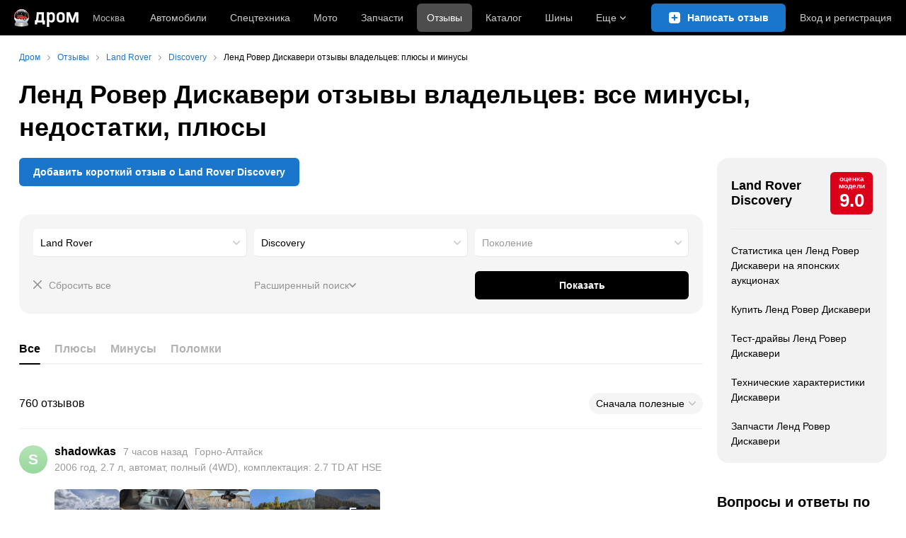

--- FILE ---
content_type: application/javascript
request_url: https://r1.drom.ru/js/bundles/ui.837fe5dc1dec516d.js
body_size: 48502
content:
try{!function(){var e="undefined"!=typeof window?window:"undefined"!=typeof global?global:"undefined"!=typeof globalThis?globalThis:"undefined"!=typeof self?self:{},r=(new e.Error).stack;r&&(e._sentryDebugIds=e._sentryDebugIds||{},e._sentryDebugIds[r]="67084982-eb3f-4b11-93ff-e76092b15998",e._sentryDebugIdIdentifier="sentry-dbid-67084982-eb3f-4b11-93ff-e76092b15998")}()}catch(e){}try{("undefined"!=typeof window?window:"undefined"!=typeof global?global:"undefined"!=typeof globalThis?globalThis:"undefined"!=typeof self?self:{}).SENTRY_RELEASE={id:"c129cdab13fd3b338ee859b2fbea7944c09f052c"}}catch(e){}"use strict";(self.__LOADABLE_LOADED_CHUNKS__=self.__LOADABLE_LOADED_CHUNKS__||[]).push([["24074"],{609128:function(e,r,t){t.d(r,{N1:function(){return l},Sl:function(){return o},h4:function(){return i},kL:function(){return a},wp:function(){return c}});var n=t(149898),o="ht8xsj2",i="ht8xsj1",a="ht8xsj0",c=(0,n.c)({defaultClassName:"ht8xsj4",variantClassNames:{size:{small:"ht8xsj5",medium:"ht8xsj6",large:"ht8xsj7"}},defaultVariants:{},compoundVariants:[]}),l="ht8xsj3"},435202:function(e,r,t){t.d(r,{A9:function(){return u},AX:function(){return s},Ee:function(){return h},H9:function(){return f},I1:function(){return b},IV:function(){return g},Iq:function(){return p},LF:function(){return o},VX:function(){return a},Wh:function(){return m},Xb:function(){return i},aY:function(){return v},bZ:function(){return l},g8:function(){return y},hQ:function(){return d},uK:function(){return c},v8:function(){return j}});var n=t(149898),o="_1t41w2mg",i="_1t41w2m8",a="_1t41w2m2",c=(0,n.c)({defaultClassName:"_1t41w2m4",variantClassNames:{isVirtualized:{true:"_1t41w2m5"}},defaultVariants:{},compoundVariants:[]}),l="_1t41w2m9",s="_1t41w2m1",u="_1t41w2mb",f="_1t41w2mc",p="_1t41w2me _1t41w2mc",d="_1t41w2m6 _1f3r2p20",v="_1t41w2mf",b="_1t41w2ma _1wvx75c0",h="_1wvx75c0",j="_1t41w2m0",g="_1t41w2md _1t41w2mc",m="_1t41w2m7",y="_1t41w2m3"},967460:function(e,r,t){t.d(r,{Au:function(){return c},B9:function(){return o},Hc:function(){return n},PM:function(){return a},kL:function(){return i}});var n="o61ctr2",o="o61ctr4",i="o61ctr0",a="o61ctr1",c="o61ctr3"},432493:function(e,r,t){t.d(r,{E4:function(){return c},FG:function(){return f},IT:function(){return o},S0:function(){return a},UU:function(){return l},ok:function(){return d},pS:function(){return i},pX:function(){return p},vH:function(){return s},zu:function(){return u}});var n=t(149898),o="ftldj66",i=724,a=1226,c="ftldj65",l=1024,s="ftldj60",u="ftldj61",f="ftldj64",p="ftldj67",d=(0,n.c)({defaultClassName:"ftldj62",variantClassNames:{onlyFilledHeight:{true:"ftldj63"}},defaultVariants:{},compoundVariants:[]})},833021:function(e,r,t){t.d(r,{BN:function(){return c},PH:function(){return u},T$:function(){return s},Y5:function(){return o},lg:function(){return i},li:function(){return l},nf:function(){return a},yX:function(){return f}});var n=t(149898),o="g6gv8w4",i="var(--text-secondary)",a=(0,n.c)({defaultClassName:"g6gv8w4",variantClassNames:{composite:{true:"g6gv8w5"},purposeButton:{true:"g6gv8w6"},theme:{base:"g6gv8w7",black:"g6gv8w8",dark:"g6gv8w9",dashed:"g6gv8wa",grayDashed:"g6gv8wb",gray:"g6gv8wc",redDashed:"g6gv8wd"}},defaultVariants:{},compoundVariants:[]}),c="var(--g6gv8w3)",l="var(--g6gv8w2)",s="var(--g6gv8w0)",u="var(--g6gv8w1)",f="g6gv8we"},496059:function(e,r,t){t.d(r,{I0:function(){return u},Kk:function(){return a},PI:function(){return c},fV:function(){return l},gL:function(){return i},ut:function(){return o},zc:function(){return s}});var n=t(149898),o="_1ibkpjd0",i="_1ibkpjdr",a="_1ibkpjdm",c="_1ibkpjdq",l=(0,n.c)({defaultClassName:"_1ibkpjd5",variantClassNames:{popping:{true:"_1ibkpjd6",false:"_1ibkpjd7"},withCloseIcon:{true:"_1ibkpjd8"},level:{success:"_1ibkpjd9",warning:"_1ibkpjda",error:"_1ibkpjdb",message:"_1ibkpjdc"}},defaultVariants:{},compoundVariants:[[{level:"success",popping:!1},"_1ibkpjdd"],[{level:"success",popping:!0},"_1ibkpjde"],[{level:"warning",popping:!1},"_1ibkpjdf"],[{level:"warning",popping:!0},"_1ibkpjdg"],[{level:"error",popping:!1},"_1ibkpjdh"],[{level:"error",popping:!0},"_1ibkpjdi"],[{level:"message",popping:!1},"_1ibkpjdj"],[{level:"message",popping:!0},"_1ibkpjdk"]]}),s=(0,n.c)({defaultClassName:"_1ibkpjdn",variantClassNames:{popping:{true:"_1ibkpjdo",false:"_1ibkpjdp"}},defaultVariants:{},compoundVariants:[]}),u="_1ibkpjdn"},323469:function(e,r,t){t.d(r,{Lj:function(){return i},Po:function(){return c},Vx:function(){return u},Ym:function(){return s},iE:function(){return a},kl:function(){return l},v_:function(){return o}});var n=t(149898),o=(0,n.c)({defaultClassName:"_3ynq47a",variantClassNames:{isFetching:{true:"_3ynq47b"},size:{m:"_3ynq47c",l:"_3ynq47d"},underline:{true:"_3ynq47e",false:"_3ynq47f"},tabBehaviour:{ellipsis:"_3ynq47g",auto:"_3ynq47h",proportional:"_3ynq47i",equal:"_3ynq47j"},ellipsis:{true:"_3ynq47k"},isActive:{true:"_3ynq47l",false:"_3ynq47m"}},defaultVariants:{},compoundVariants:[[{isFetching:!0,size:"m"},"_3ynq47n"],[{isFetching:!0,size:"l"},"_3ynq47o"]]}),i=(0,n.c)({defaultClassName:"_3ynq47p",variantClassNames:{isFetching:{true:"_3ynq47q"}},defaultVariants:{},compoundVariants:[]}),a=(0,n.c)({defaultClassName:"_3ynq474",variantClassNames:{withContainerUnderline:{true:"_3ynq475"},hasScroll:{true:"_3ynq476"}},defaultVariants:{},compoundVariants:[[{hasScroll:!0,withContainerUnderline:!0},"_3ynq477"]]}),c=33146==t.j?{m:"_3ynq47c",l:"_3ynq47d"}:null,l="_3ynq471",s="_3ynq473",u="_3ynq470"},96963:function(e,r,t){if(33146==t.j)var n=t(973694);if(33146==t.j)var o=t(590692);var i=t(835076);if(33146==t.j)var a=t(953599);if(33146==t.j)var c=t(688849);if(33146==t.j)var l=t(337561);if(33146==t.j)var s=t(62603);if(33146==t.j)var u=t(326063);if(33146==t.j)var f=t(108157);if(33146==t.j)var p=t(27286);if(33146==t.j)var d=t(941773);if(33146==t.j)var v=t(61831);var b=t(898040),h=33146==t.j?["children"]:null;function j(e,r){var t=Object.keys(e);if(Object.getOwnPropertySymbols){var n=Object.getOwnPropertySymbols(e);r&&(n=n.filter(function(r){return Object.getOwnPropertyDescriptor(e,r).enumerable})),t.push.apply(t,n)}return t}function g(e){for(var r=1;r<arguments.length;r++){var t=null!=arguments[r]?arguments[r]:{};r%2?j(Object(t),!0).forEach(function(r){(0,n.A)(e,r,t[r])}):Object.getOwnPropertyDescriptors?Object.defineProperties(e,Object.getOwnPropertyDescriptors(t)):j(Object(t)).forEach(function(r){Object.defineProperty(e,r,Object.getOwnPropertyDescriptor(t,r))})}return e}var m={name:"1w668nh",styles:"&::after{white-space:normal;width:210px;padding:9px 15px;}"},y=function(e){var r=e.content,t=e.length,n=e.position,o=e.type,i=e.shouldBreak,u=e.blunt,b=e.showOnTouch,h=e.isVisible,j=e.customCss,g=void 0!==h&&h?"&":".".concat(f.n5," &:hover").concat(void 0!==b&&b?", .".concat(f.gL," &:hover"):"");return(0,a.AH)("button{overflow:visible;}position:relative;cursor:pointer;&::before{width:0;height:0;border-style:solid;border-width:5px 5px 0 5px;border-color:",c.a.dark3," transparent transparent transparent;opacity:0;pointer-events:none;transition:transform 0.15s ease-out,opacity 0.15s ease-out;content:'';position:absolute;z-index:15;}&::after{opacity:0;pointer-events:none;transition:transform 0.15s ease-out,opacity 0.15s ease-out;font-family:inherit;font-weight:normal;font-style:normal;text-shadow:none;font-size:14px;line-height:1.5;background:",c.a.dark3,";color:",c.a.white,";content:'",r,"';padding:0.6em 1em 0.7em;position:absolute;white-space:nowrap;z-index:14;box-shadow:0 3px 10px rgba(0, 0, 0, 0.5);",(0,l.a5)("box-shadow: 0 3px 10px rgba(0, 0, 0, 0.7);")," ",s.Jq,";}",void 0!==i&&i&&"\n        &::after {\n            white-space: pre;\n        }\n    "," ",void 0!==u&&u&&"\n        &::before,\n        &::after {\n            transition: none;\n        }\n    "," ",g,"{&::before,&::after{opacity:1;pointer-events:auto;}}",(0,p.A)(n,g)," ",t&&(0,d.A)(t)," ",o===v.ZU.MarkOwner&&m," ",j||"",";","")};r.A=33146==t.j?function(e){var r=e.children,t=(0,o.A)(e,h);return(0,u.A)()&&!t.showOnTouch?(0,b.jsx)(b.Fragment,{children:"function"==typeof r?r():r}):(0,b.jsx)(a.Z2,{children:function(e){var n=e.css,o=e.cx,a=n(y(t));return"function"==typeof r?r(a):(0,i.cloneElement)(r,g(g({},r.props),{},{className:o(r.props.className,a)}))}})}:null},941773:function(e,r,t){if(33146==t.j)var n=t(61831);var o={name:"197m5ys",styles:"white-space:normal;width:100%"},i={name:"w4wi2h",styles:"&::after{white-space:normal;width:380px;@media screen and (max-width: 768px){&::after{white-space:normal;width:90vw;}}}"},a={name:"llwqrz",styles:"&::after{white-space:normal;width:260px;@media screen and (max-width: 320px){width:240px;}}"},c={name:"1w668nh",styles:"&::after{white-space:normal;width:210px;padding:9px 15px;}"},l={name:"15tx7xb",styles:"&::after{white-space:normal;width:150px;}"},s={name:"fydu3t",styles:"&::after{white-space:normal;width:80px;}"};r.A=33146==t.j?function(e){switch(e){case n.RU.Small:return s;case n.RU.Medium:return l;case n.RU.Big:return c;case n.RU.Large:return a;case n.RU.Xlarge:return i;case n.RU.Fit:return o;default:return""}}:null},27286:function(e,r,t){if(33146==t.j)var n=t(953599);if(33146==t.j)var o=t(688849);if(33146==t.j)var i=t(61831);r.A=33146==t.j?function(){var e=arguments.length>0&&void 0!==arguments[0]?arguments[0]:i.yX.Up,r=arguments.length>1?arguments[1]:void 0;switch(e){case i.yX.Up:return(0,n.AH)("&::before{bottom:100%;left:50%;margin-bottom:3px;transform:translate(-50%, 10px);transform-origin:top;}&::after{bottom:100%;left:50%;margin-bottom:8px;transform:translate(-50%, 10px);transform-origin:top;text-align:center;}",r,"{&::before,&::after{transform:translate(-50%, 0);}}","");case i.yX.UpLeft:return(0,n.AH)("&::before{bottom:100%;left:50%;margin-bottom:3px;transform:translate(-50%, 10px);transform-origin:top;}&::after{bottom:100%;left:0;margin-bottom:8px;transform:translate(0, 10px);transform-origin:top;text-align:center;}",r,"{&::before{transform:translate(-50%, 0);}&::after{transform:translate(0, 0);}}","");case i.yX.UpRight:return(0,n.AH)("&::before{bottom:100%;right:5px;margin-bottom:3px;transform:translate(0, 10px);transform-origin:top;}&::after{bottom:100%;right:0;margin-bottom:8px;transform:translate(0, 10px);transform-origin:top;text-align:center;}",r,"{&::before,&::after{transform:translate(0, 0);}}","");case i.yX.Down:return(0,n.AH)("&::before{width:0;height:0;border-style:solid;border-width:0 5px 5px 5px;border-color:transparent transparent ",o.a.dark3," transparent;left:50%;top:100%;margin-top:3px;transform:translate(-50%, -10px);}&::after{left:50%;margin-top:8px;top:100%;transform:translate(-50%, -10px);text-align:center;}",r,"{&::before,&::after{transform:translate(-50%, 0);}}","");case i.yX.DownLeft:return(0,n.AH)("&::before{width:0;height:0;border-style:solid;border-width:0 5px 5px 5px;border-color:transparent transparent ",o.a.dark3," transparent;left:5px;top:100%;margin-top:3px;transform:translate(0, -10px);}&::after{left:0;margin-top:8px;top:100%;transform:translate(0, -10px);text-align:center;}",r,"{&::before,&::after{transform:translate(0, 0);}}","");case i.yX.DownRight:return(0,n.AH)("&::before{width:0;height:0;border-style:solid;border-width:0 5px 5px 5px;border-color:transparent transparent ",o.a.dark3," transparent;right:5px;top:100%;margin-top:3px;transform:translate(0, -10px);}&::after{right:0;margin-top:8px;top:100%;transform:translate(0, -10px);text-align:center;}",r,"{&::before,&::after{transform:translate(0, 0);}}","");case i.yX.Left:return(0,n.AH)("&::before{width:0;height:0;border-style:solid;border-width:5px 0 5px 5px;border-color:transparent transparent transparent ",o.a.dark3,";right:100%;top:50%;margin-right:3px;transform:translate(10px, -50%);}&::after{margin-right:8px;right:100%;top:50%;transform:translate(10px, -50%);text-align:right;}",r,"{&::before,&::after{transform:translate(0, -50%);}}","");case i.yX.Right:return(0,n.AH)("&::before{width:0;height:0;border-style:solid;border-width:5px 5px 5px 0;border-color:transparent ",o.a.dark3," transparent transparent;left:100%;top:50%;margin-left:3px;transform:translate(-10px, -50%);}&::after{text-align:left;left:100%;margin-left:8px;top:50%;transform:translate(-10px, -50%);}",r,"{&::before,&::after{transform:translate(0, -50%);}}","");default:return""}}:null},61831:function(e,r,t){t.d(r,{RU:function(){return c},ZU:function(){return l},yX:function(){return a}});var n,o,i,a=33146==t.j?((n={}).Up="up",n.UpLeft="up-left",n.UpRight="up-right",n.Down="down",n.DownLeft="down-left",n.DownRight="down-right",n.Left="left",n.Right="right",n):null,c=33146==t.j?((o={}).Small="small",o.Medium="medium",o.Big="big",o.Large="large",o.Xlarge="xlarge",o.Fit="fit",o):null,l=33146==t.j?((i={}).MarkOwner="mark-owner",i):null},351765:function(e,r,t){if(33146==t.j)var n=t(973694);if(33146==t.j)var o=t(590692);var i=t(287046),a=t.n(i);if(33146==t.j)var c=t(140468);var l=t(609128);if(33146==t.j)var s=t(723067);if(33146==t.j)var u=t(590158);if(33146==t.j)var f=t(315843);var p=t(898040),d=33146==t.j?["title","src","src2x","url","rateValue","rateType","rateCaption","relatedLinks","className"]:null;function v(e,r){var t=Object.keys(e);if(Object.getOwnPropertySymbols){var n=Object.getOwnPropertySymbols(e);r&&(n=n.filter(function(r){return Object.getOwnPropertyDescriptor(e,r).enumerable})),t.push.apply(t,n)}return t}function b(e){for(var r=1;r<arguments.length;r++){var t=null!=arguments[r]?arguments[r]:{};r%2?v(Object(t),!0).forEach(function(r){(0,n.A)(e,r,t[r])}):Object.getOwnPropertyDescriptors?Object.defineProperties(e,Object.getOwnPropertyDescriptors(t)):v(Object(t)).forEach(function(r){Object.defineProperty(e,r,Object.getOwnPropertyDescriptor(t,r))})}return e}r.A=33146==t.j?function(e){var r=e.title,t=e.src,n=e.src2x,i=e.url,v=e.rateValue,h=e.rateType,j=e.rateCaption,g=e.relatedLinks,m=e.className,y=(0,o.A)(e,d);return(0,p.jsxs)("div",b(b({className:a()(l.kL,m),"data-ftid":"component_brand-model"},y),{},{children:[t&&(0,p.jsx)(u.A,{src:t,src2x:n}),(0,p.jsx)(s.A,{title:r,url:i,children:h&&v&&j&&(0,p.jsx)(c.A,{type:h,value:v,caption:j})}),(0,p.jsx)(f.A,{relatedLinks:g})]}))}:null},590158:function(e,r,t){if(33146==t.j)var n=t(74015);var o=t(609128),i=t(898040);r.A=33146==t.j?function(e){var r=e.src,t=e.src2x;return(0,i.jsx)("div",{className:o.h4,children:(0,i.jsx)(n.A,{className:o.Sl,src:r,src2x:t,lazy:!0,radiusLevel:"small"})})}:null},723067:function(e,r,t){if(33146==t.j)var n=t(326063);if(33146==t.j)var o=t(294825);var i=t(609128),a=t(898040);r.A=33146==t.j?function(e){var r,t=e.children,c=e.title,l=e.url,s=(0,n.A)()||(r=c).length<=11?"large":r.length<=19?"medium":"small";return(0,a.jsxs)("div",{className:i.N1,children:[(0,a.jsx)(o.A,{theme:"black",className:(0,i.wp)({size:s}),href:l,title:c,"data-ftid":"component_brand-model_title","data-ga-stats-track-click":!0,"data-ga-stats-name":"sidebar_model_name",children:c}),t]})}:null},315843:function(e,r,t){if(33146==t.j)var n=t(294825);var o=t(898040);r.A=33146==t.j?function(e){var r=e.relatedLinks;return(0,o.jsx)(o.Fragment,{children:r.map(function(e){return(0,o.jsx)("div",{children:(0,o.jsx)(n.A,{theme:"black",href:e.url,"data-ga-stats-name":e.gaName,"data-ga-stats-track-click":!0,"data-ftid":"component_brand-model_related-link",children:e.text})},e.text)})})}:null},52602:function(e,r,t){if(t.d(r,{$n:function(){return y},M$:function(){return h},SC:function(){return O}}),33146==t.j)var n=t(973694);if(33146==t.j)var o=t(590692);var i=t(402375),a=t(953599);if(33146==t.j)var c=t(391778);var l=t(915660),s=t(62603),u=t(765707),f=t(898040),p=33146==t.j?["children","icon","spinnerColor","textColor","textActiveColor","backgroundColor","backgroundActiveColor","href","type","isLoading","disabled","fullWidth","active","size","sidePadding","textWrap","alignLeft"]:null;function d(e,r){var t=Object.keys(e);if(Object.getOwnPropertySymbols){var n=Object.getOwnPropertySymbols(e);r&&(n=n.filter(function(r){return Object.getOwnPropertyDescriptor(e,r).enumerable})),t.push.apply(t,n)}return t}function v(e){for(var r=1;r<arguments.length;r++){var t=null!=arguments[r]?arguments[r]:{};r%2?d(Object(t),!0).forEach(function(r){(0,n.A)(e,r,t[r])}):Object.getOwnPropertyDescriptors?Object.defineProperties(e,Object.getOwnPropertyDescriptors(t)):d(Object(t)).forEach(function(r){Object.defineProperty(e,r,Object.getOwnPropertyDescriptor(t,r))})}return e}var b={m:{name:"18z29zz",styles:"min-height:40px;font-size:14px;line-height:20px"},l:{name:"osy97y",styles:"min-height:50px;font-size:16px;line-height:22px"}},h=(0,i.A)("div",{target:"e3cb8x03"})({name:"zdy94",styles:"margin-right:10px;svg{display:block;}"}),j={name:"rd9hjt",styles:"transition-duration:0.15s;transition-property:color,background-color;transition-timing-function:ease-out"},g=(0,i.A)(l.Ay,{target:"e3cb8x02"})({name:"8859p4",styles:"min-height:inherit"}),m={name:"1ghq5p3",styles:"cursor:default;z-index:11!important"},y=(0,i.A)("button",{target:"e3cb8x01"})(function(e){var r=e.textColor,t=e.textHoverColor,n=e.textDisabledColor,o=e.textActiveColor,i=e.backgroundColor,c=e.backgroundHoverColor,l=e.backgroundDisabledColor,f=e.backgroundActiveColor,p=e.isLoading,d=e.disabled,v=e.fullWidth,g=e.active,y=e.size,x=e.sidePadding,O=e.textWrap;return(0,a.AH)(s.Jq," ",j," position:relative;font-weight:bold;padding-left:",x,"px;padding-right:",x,"px;padding-top:0;padding-bottom:0;display:inline-block;color:",g?o:r,";background:",g?f:i,";cursor:pointer;white-space:",O?"normal":"nowrap",";box-sizing:border-box;text-decoration:none;text-align:center;",!d&&(0,a.AH)(u.PT,"{color:",g?o:t,";background:",g?f:c,";z-index:12;text-decoration:none;}","")," ",b[y]," ",v&&"width: 100%;"," ",p&&(0,a.AH)("transition:none;color:transparent;cursor:default;",h," svg{color:transparent;}","")," ",d&&!p&&(0,a.AH)("color:",n,";background:",l,";cursor:default;","")," ",g&&m,";","")},""),x=(0,i.A)("div",{target:"e3cb8x00"})({name:"tuubgv",styles:"position:absolute;left:0;right:0;top:50%;transform:translateY(-50%);font-size:0;line-height:1;transition:none"}),O=function(e){var r=e.children,t=e.icon,n=e.spinnerColor,i=e.textColor,a=e.textActiveColor,l=e.backgroundColor,s=e.backgroundActiveColor,u=e.href,d=e.type,b=e.isLoading,j=void 0!==b&&b,m=e.disabled,O=e.fullWidth,A=e.active,w=void 0!==A&&A,P=e.size,k=e.sidePadding,C=e.textWrap,D=e.alignLeft,S=(0,o.A)(e,p),T=void 0!==m&&m||j;return(0,f.jsxs)(y,v(v({},S),{},{type:u?void 0:void 0===d?"button":d,textColor:i,textActiveColor:a||i,backgroundColor:l,backgroundActiveColor:s||l,isLoading:j,disabled:u?void 0:T,fullWidth:void 0!==O&&O,active:w,"aria-pressed":u?void 0:w,size:void 0===P?"m":P,textWrap:C,as:u?"a":"button",href:u,sidePadding:void 0===k?20:k,children:[(0,f.jsxs)(g,{align:void 0!==D&&D?"left":"center",verticalAlign:"center",children:[t&&(0,f.jsx)(h,{children:t}),r]}),j&&(0,f.jsx)(x,{children:(0,f.jsx)(c.A,{size:16,spinnerColor:n})})]}))}},570632:function(e,r,t){if(33146==t.j)var n=t(973694);if(33146==t.j)var o=t(469085);if(33146==t.j)var i=t(52602);var a=t(898040);function c(e,r){var t=Object.keys(e);if(Object.getOwnPropertySymbols){var n=Object.getOwnPropertySymbols(e);r&&(n=n.filter(function(r){return Object.getOwnPropertyDescriptor(e,r).enumerable})),t.push.apply(t,n)}return t}function l(e){for(var r=1;r<arguments.length;r++){var t=null!=arguments[r]?arguments[r]:{};r%2?c(Object(t),!0).forEach(function(r){(0,n.A)(e,r,t[r])}):Object.getOwnPropertyDescriptors?Object.defineProperties(e,Object.getOwnPropertyDescriptors(t)):c(Object(t)).forEach(function(r){Object.defineProperty(e,r,Object.getOwnPropertyDescriptor(t,r))})}return e}r.A=33146==t.j?function(e){return(0,a.jsx)(i.SC,l(l({},e),{},{textColor:o.T.textPrimaryInverted,spinnerColor:o.T.textPrimaryInverted,textHoverColor:o.T.textPrimaryInverted,textDisabledColor:o.T.blackButtonTextDisabled,backgroundColor:o.T.blackButtonBg,backgroundHoverColor:o.T.blackButtonHover,backgroundDisabledColor:o.T.blackButtonDisabled}))}:null},186081:function(e,r,t){if(33146==t.j)var n=t(973694);if(33146==t.j)var o=t(469085);if(33146==t.j)var i=t(52602);var a=t(898040);function c(e,r){var t=Object.keys(e);if(Object.getOwnPropertySymbols){var n=Object.getOwnPropertySymbols(e);r&&(n=n.filter(function(r){return Object.getOwnPropertyDescriptor(e,r).enumerable})),t.push.apply(t,n)}return t}function l(e){for(var r=1;r<arguments.length;r++){var t=null!=arguments[r]?arguments[r]:{};r%2?c(Object(t),!0).forEach(function(r){(0,n.A)(e,r,t[r])}):Object.getOwnPropertyDescriptors?Object.defineProperties(e,Object.getOwnPropertyDescriptors(t)):c(Object(t)).forEach(function(r){Object.defineProperty(e,r,Object.getOwnPropertyDescriptor(t,r))})}return e}r.A=33146==t.j?function(e){return(0,a.jsx)(i.SC,l(l({},e),{},{textColor:o.T.white,spinnerColor:o.T.white,textHoverColor:o.T.white,textDisabledColor:o.T.buttonTextDisabled,backgroundColor:o.T.blueButtonBg,backgroundHoverColor:o.T.blueButtonHover,backgroundDisabledColor:o.T.blueButtonDisabled}))}:null},9813:function(e,r,t){if(33146==t.j)var n=t(973694);if(33146==t.j)var o=t(469085);if(33146==t.j)var i=t(52602);var a=t(898040);function c(e,r){var t=Object.keys(e);if(Object.getOwnPropertySymbols){var n=Object.getOwnPropertySymbols(e);r&&(n=n.filter(function(r){return Object.getOwnPropertyDescriptor(e,r).enumerable})),t.push.apply(t,n)}return t}function l(e){for(var r=1;r<arguments.length;r++){var t=null!=arguments[r]?arguments[r]:{};r%2?c(Object(t),!0).forEach(function(r){(0,n.A)(e,r,t[r])}):Object.getOwnPropertyDescriptors?Object.defineProperties(e,Object.getOwnPropertyDescriptors(t)):c(Object(t)).forEach(function(r){Object.defineProperty(e,r,Object.getOwnPropertyDescriptor(t,r))})}return e}r.A=33146==t.j?function(e){return(0,a.jsx)(i.SC,l(l({},e),{},{textColor:o.T.buttonBlueText,spinnerColor:o.T.buttonBlueText,textHoverColor:o.T.buttonBlueText,textDisabledColor:o.T.buttonBlueTextDisabled,backgroundColor:o.T.lightBlueButtonBg,backgroundHoverColor:o.T.lightBlueButtonHover,backgroundDisabledColor:o.T.lightBlueButtonDisabled}))}:null},922866:function(e,r,t){if(33146==t.j)var n=t(973694);if(33146==t.j)var o=t(469085);if(33146==t.j)var i=t(52602);var a=t(898040);function c(e,r){var t=Object.keys(e);if(Object.getOwnPropertySymbols){var n=Object.getOwnPropertySymbols(e);r&&(n=n.filter(function(r){return Object.getOwnPropertyDescriptor(e,r).enumerable})),t.push.apply(t,n)}return t}function l(e){for(var r=1;r<arguments.length;r++){var t=null!=arguments[r]?arguments[r]:{};r%2?c(Object(t),!0).forEach(function(r){(0,n.A)(e,r,t[r])}):Object.getOwnPropertyDescriptors?Object.defineProperties(e,Object.getOwnPropertyDescriptors(t)):c(Object(t)).forEach(function(r){Object.defineProperty(e,r,Object.getOwnPropertyDescriptor(t,r))})}return e}r.A=33146==t.j?function(e){return(0,a.jsx)(i.SC,l(l({},e),{},{textColor:o.T.buttonBlueText,spinnerColor:o.T.buttonBlueText,textHoverColor:o.T.buttonBlueText,textDisabledColor:o.T.buttonBlueTextDisabled,backgroundColor:o.T.backgroundPrimaryAlpha,backgroundHoverColor:o.T.alphaButtonHover,backgroundDisabledColor:o.T.grayButtonDisabled}))}:null},250172:function(e,r,t){if(33146==t.j)var n=t(973694);if(33146==t.j)var o=t(469085);if(33146==t.j)var i=t(52602);var a=t(898040);function c(e,r){var t=Object.keys(e);if(Object.getOwnPropertySymbols){var n=Object.getOwnPropertySymbols(e);r&&(n=n.filter(function(r){return Object.getOwnPropertyDescriptor(e,r).enumerable})),t.push.apply(t,n)}return t}function l(e){for(var r=1;r<arguments.length;r++){var t=null!=arguments[r]?arguments[r]:{};r%2?c(Object(t),!0).forEach(function(r){(0,n.A)(e,r,t[r])}):Object.getOwnPropertyDescriptors?Object.defineProperties(e,Object.getOwnPropertyDescriptors(t)):c(Object(t)).forEach(function(r){Object.defineProperty(e,r,Object.getOwnPropertyDescriptor(t,r))})}return e}r.A=33146==t.j?function(e){return(0,a.jsx)(i.SC,l(l({},e),{},{textColor:o.T.buttonBlueText,spinnerColor:o.T.buttonBlueText,textHoverColor:o.T.buttonBlueText,textDisabledColor:o.T.buttonBlueTextDisabled,backgroundColor:o.T.grayButtonBg,backgroundHoverColor:o.T.grayButtonHover,backgroundDisabledColor:o.T.grayButtonDisabled}))}:null},376752:function(e,r,t){if(33146==t.j)var n=t(973694);if(33146==t.j)var o=t(469085);if(33146==t.j)var i=t(52602);var a=t(898040);function c(e,r){var t=Object.keys(e);if(Object.getOwnPropertySymbols){var n=Object.getOwnPropertySymbols(e);r&&(n=n.filter(function(r){return Object.getOwnPropertyDescriptor(e,r).enumerable})),t.push.apply(t,n)}return t}function l(e){for(var r=1;r<arguments.length;r++){var t=null!=arguments[r]?arguments[r]:{};r%2?c(Object(t),!0).forEach(function(r){(0,n.A)(e,r,t[r])}):Object.getOwnPropertyDescriptors?Object.defineProperties(e,Object.getOwnPropertyDescriptors(t)):c(Object(t)).forEach(function(r){Object.defineProperty(e,r,Object.getOwnPropertyDescriptor(t,r))})}return e}r.A=33146==t.j?function(e){return(0,a.jsx)(i.SC,l(l({},e),{},{textColor:o.T.white,spinnerColor:o.T.white,textHoverColor:o.T.white,textDisabledColor:o.T.buttonTextDisabled,backgroundColor:o.T.greenButtonBg,backgroundHoverColor:o.T.greenButtonHover,backgroundDisabledColor:o.T.greenButtonDisabled}))}:null},440751:function(e,r,t){if(33146==t.j)var n=t(973694);if(33146==t.j)var o=t(469085);if(33146==t.j)var i=t(52602);var a=t(898040);function c(e,r){var t=Object.keys(e);if(Object.getOwnPropertySymbols){var n=Object.getOwnPropertySymbols(e);r&&(n=n.filter(function(r){return Object.getOwnPropertyDescriptor(e,r).enumerable})),t.push.apply(t,n)}return t}function l(e){for(var r=1;r<arguments.length;r++){var t=null!=arguments[r]?arguments[r]:{};r%2?c(Object(t),!0).forEach(function(r){(0,n.A)(e,r,t[r])}):Object.getOwnPropertyDescriptors?Object.defineProperties(e,Object.getOwnPropertyDescriptors(t)):c(Object(t)).forEach(function(r){Object.defineProperty(e,r,Object.getOwnPropertyDescriptor(t,r))})}return e}r.A=33146==t.j?function(e){return(0,a.jsx)(i.SC,l(l({},e),{},{textColor:o.T.white,spinnerColor:o.T.white,textHoverColor:o.T.white,textDisabledColor:o.T.buttonTextDisabled,backgroundColor:o.T.purpleButtonBg,backgroundHoverColor:o.T.purpleButtonHover,backgroundDisabledColor:o.T.purpleButtonDisabled}))}:null},837068:function(e,r,t){if(33146==t.j)var n=t(973694);if(33146==t.j)var o=t(469085);if(33146==t.j)var i=t(52602);var a=t(898040);function c(e,r){var t=Object.keys(e);if(Object.getOwnPropertySymbols){var n=Object.getOwnPropertySymbols(e);r&&(n=n.filter(function(r){return Object.getOwnPropertyDescriptor(e,r).enumerable})),t.push.apply(t,n)}return t}function l(e){for(var r=1;r<arguments.length;r++){var t=null!=arguments[r]?arguments[r]:{};r%2?c(Object(t),!0).forEach(function(r){(0,n.A)(e,r,t[r])}):Object.getOwnPropertyDescriptors?Object.defineProperties(e,Object.getOwnPropertyDescriptors(t)):c(Object(t)).forEach(function(r){Object.defineProperty(e,r,Object.getOwnPropertyDescriptor(t,r))})}return e}r.A=33146==t.j?function(e){return(0,a.jsx)(i.SC,l(l({},e),{},{textColor:o.T.white,spinnerColor:o.T.white,textHoverColor:o.T.white,textDisabledColor:o.T.buttonTextDisabled,backgroundColor:o.T.redButtonBg,backgroundHoverColor:o.T.redButtonHover,backgroundDisabledColor:o.T.redButtonDisabled}))}:null},581270:function(e,r,t){var n=t(402375),o=t(953599),i=t(688849),a=t(65869),c=t(765707),l=t(62603),s=t(406227),u=t(52602),f={name:"v4adur",styles:"+*{&::after{display:none;}}"},p=function(e){return(0,o.AH)("&::after{display:none;}",e&&f,";","")},d=(0,n.A)("div",{target:"e8goylg0"})("display:flex;",u.$n,"{border-radius:0;flex:1 1 auto;&::after{content:'';display:block;position:absolute;background:",function(e){var r=e.separatorColor;return void 0===r?i.a.white:r},";left:0;top:50%;transform:translateY(-50%);height:20px;width:1px;",a.Hw,"{top:0;transform:translateY(0);height:1px;width:auto;left:20px;right:20px;}}",c.PT,"{",p(!0),";}&[aria-pressed='true']{",p(!0),";}}",s.R,"{border-top-left-radius:",l.st,";border-bottom-left-radius:",l.st,";",p(),";",a.Hw,"{border-top-right-radius:",l.st,";&:not(:last-child){border-bottom-left-radius:0;}}}&>:last-child{border-top-right-radius:",l.st,";border-bottom-right-radius:",l.st,";",a.Hw,"{border-bottom-left-radius:",l.st,";border-top-right-radius:0;}}",a.Hw,"{flex-direction:column;}");r.A=33146==t.j?d:null},225963:function(e,r,t){if(33146==t.j)var n=t(973694);if(33146==t.j)var o=t(590692);var i=t(835076);if(33146==t.j)var a=t(905426);if(33146==t.j)var c=t(592432);var l=t(898040),s=33146==t.j?["label","dark","className","id","labelProps"]:null;function u(e,r){var t=Object.keys(e);if(Object.getOwnPropertySymbols){var n=Object.getOwnPropertySymbols(e);r&&(n=n.filter(function(r){return Object.getOwnPropertyDescriptor(e,r).enumerable})),t.push.apply(t,n)}return t}function f(e){for(var r=1;r<arguments.length;r++){var t=null!=arguments[r]?arguments[r]:{};r%2?u(Object(t),!0).forEach(function(r){(0,n.A)(e,r,t[r])}):Object.getOwnPropertyDescriptors?Object.defineProperties(e,Object.getOwnPropertyDescriptors(t)):u(Object(t)).forEach(function(r){Object.defineProperty(e,r,Object.getOwnPropertyDescriptor(t,r))})}return e}r.A=33146==t.j?function(e){var r=e.label,t=e.dark,n=e.className,u=e.id,p=e.labelProps,d=(0,o.A)(e,s),v=(0,i.useMemo)(function(){return u||(0,a.A)()},[u]);return(0,l.jsxs)(c.VT,{className:n,children:[(0,l.jsx)(c.pd,f({id:v,type:"checkbox"},d)),(0,l.jsx)(c.JU,f(f({dark:t,htmlFor:v},p),{},{children:r}))]})}:null},592432:function(e,r,t){t.d(r,{Al:function(){return g},JU:function(){return p},VT:function(){return h},cL:function(){return j},pd:function(){return b}});var n=t(402375),o=t(953599),i=t(469085),a=t(62603),c=t(765707),l=t(222014),s=t(594273),u="26px",f="hsla(216, 63%, 18%, 0.09)",p=(0,n.A)("label",{target:"eiy4qr62"})("flex:1 0 0%;display:inline-flex;position:relative;cursor:pointer;user-select:none;line-height:",u,";padding:0;font-size:inherit;&::before{content:'';display:block;width:",u,";height:",u,";flex-shrink:0;margin-right:10px;box-sizing:border-box;background-color:",function(e){return e.dark?i.T.checkboxDarkBg:i.T.checkboxLightBg},";border:1px solid transparent;border-top-color:",f,";border-left-color:",f,";",a.Jq," transition-property:background-color,border-color;transition-duration:0.15s;transition-timing-function:ease-out;}&::after{content:'';display:block;position:absolute;top:7px;left:6px;width:14px;height:12px;flex-shrink:0;visibility:hidden;",(0,l.A)(s,{position:"50%",size:"14px 12px",color:i.T.white}),";}"),d=(0,o.AH)("border-color:",i.T.controlHoverBorder,";",""),v="&:not(:disabled) + ".concat(p),b=(0,n.A)("input",{target:"eiy4qr61"})("display:block;position:absolute;top:0;left:0;width:0;height:0;opacity:0;pointer-events:none;appearance:none;&:checked~",p,"{&::before{background-color:",i.T.darkActiveBgContrast,";border-color:transparent;}&::after{visibility:visible;}}&:disabled~",p,"{cursor:default;opacity:0.6;color:",i.T.textSecondary,";}",v,"{",c.PT,"{&::before{",d,";}}}&:focus:not(:disabled)+",p,"::before{",d,";}&:focus-visible:not(:disabled)+",p,"::before{outline:1px auto ",i.T.outline,";}"),h=(0,n.A)("div",{target:"eiy4qr60"})("color:",i.T.textPrimary,";position:relative;line-height:0;"),j=33146==t.j?"".concat(p,"::before"):null,g=(0,o.AH)(b,"{",v,"{&::before{",d,";}}}","")},928994:function(e,r,t){t.d(r,{Ds:function(){return d},Sx:function(){return b},WU:function(){return v}});var n,o,i=t(973694),a=t(402375),c=t(953599),l=t(688849),s=t(469085),u=t(753082),f=t(65869),p=t(14703),d="hsla(210,8%,76%,0.6)",v=(o={},(0,i.A)((0,i.A)((0,i.A)((0,i.A)((0,i.A)((0,i.A)((0,i.A)((0,i.A)((0,i.A)((0,i.A)(o,p.A.Gold,"\n        background: linear-gradient(180deg, #F1D358 4.74%, #FEEE89 41.9%, #E5CA4C 74.6%, #E9CD44 98.87%);\n    "),p.A.Silver,"\n        background: linear-gradient(180deg, #DDDDDD 0%, #E6E6E6 19.79%, #C4C4C4 41.67%, #858585 78.65%, #ADADAD 100%);\n    "),p.A.Black,"\n        background-color: #000;\n        box-shadow: 0 0 0 1px ".concat(l.a.whiteAlpha20,";\n    ")),p.A.Gray,"\n        background-color: #8c8c8c;\n    "),p.A.White,"\n        background-color: #fff;\n        box-shadow: 0 0 0 1px ".concat(s.T.grayIcon,";\n    ")),p.A.Blue,"\n        background-color: #0049e5;\n    "),p.A.LightBlue,"\n        background-color: #00b9fb;\n    "),p.A.Green,"\n        background-color: #00ab3b;\n    "),p.A.Red,"\n        background-color: #f9211b;\n    "),p.A.Claret,"\n        background-color: #bf0813;\n    "),(0,i.A)((0,i.A)((0,i.A)((0,i.A)((0,i.A)((0,i.A)(o,p.A.Orange,"\n        background-color: #fc882b;\n    "),p.A.Pink,"\n        background-color: #fe3eb1;\n    "),p.A.Beige,"\n        background-color: #fee2a3;\n    "),p.A.Yellow,"\n        background-color: #fff249;\n    "),p.A.Brown,"\n        background-color: #9c5b11;\n    "),p.A.Violet,"\n        background-color: #8703f9;\n    ")),b=((n={}).Small="small",n.Medium="medium",n.Filter="filter",n.Large="large",n.Huge="huge",n),h=(0,i.A)((0,i.A)((0,i.A)((0,i.A)((0,i.A)({},b.Small,{name:"1suksrg",styles:"width:12px;height:12px"}),b.Medium,(0,c.AH)("width:16px;height:16px;",u.semiSmallDown,"{width:14px;height:14px;}",f.Hw,"{width:16px;height:16px;}","")),b.Filter,(0,c.AH)("width:26px;height:26px;padding:2px;background:",s.T.elementOnFormBg,";","")),b.Large,{name:"ue7o5o",styles:"width:30px;height:30px"}),b.Huge,{name:"1mfsro6",styles:"width:40px;height:40px"}),j={name:"1piobvk",styles:"border:none;::after{box-shadow:none;}"},g=(0,a.A)("div",{target:"e1hokv3t0"})(function(e){var r=e.colorId,t=e.colorTheme,n=void 0===t?b.Small:t,o=e.wideWhiteColor,i=e.noOutline;return(0,c.AH)("position:relative;display:inline-block;vertical-align:middle;border-radius:100%;",h[n]," &::after{content:'';display:block;width:100%;height:100%;border-radius:100%;",v[r]," ",o&&"box-shadow: none;",";}",r===p.A.White&&o&&(0,c.AH)("border:1px solid ",d,";box-sizing:border-box;","")," ",r===p.A.Black&&o&&(0,c.AH)("border:1px solid ",s.T.primaryAlpha20,";box-sizing:border-box;","")," ",i&&j,";","")},";");r.Ay=33146==t.j?g:null},573623:function(e,r,t){if(33146==t.j)var n=t(973694);if(33146==t.j)var o=t(403434);if(33146==t.j)var i=t(590692);var a=t(835076);if(33146==t.j)var c=t(213891);var l=t(725198);if(33146==t.j)var s=t(21572);if(33146==t.j)var u=t(547580);if(33146==t.j)var f=t(316851);if(33146==t.j)var p=t(634363);if(33146==t.j)var d=t(664843);if(33146==t.j)var v=t(365274);if(33146==t.j)var b=t(236262);if(33146==t.j)var h=t(27980);if(33146==t.j)var j=t(663053);if(33146==t.j)var g=t(212376);if(33146==t.j)var m=t(598830);if(33146==t.j)var y=t(820734);if(33146==t.j)var x=t(900086);if(33146==t.j)var O=t(539648);if(33146==t.j)var A=t(902955);if(33146==t.j)var w=t(318781);if(33146==t.j)var P=t(431150);if(33146==t.j)var k=t(442250);if(33146==t.j)var C=t(921969);if(33146==t.j)var D=t(958980);if(33146==t.j)var S=t(948715);if(33146==t.j)var T=t(533459);if(33146==t.j)var E=t(55515);if(33146==t.j)var z=t(564517);if(33146==t.j)var _=t(595319);if(33146==t.j)var H=t(196175);var N=t(898040),I=33146==t.j?["emptyResultPlaceholder","value","name","dark","placeholder","ariaLabel","onChange","onSubmit","emptyLabel","loading","disabled","showEmptyOption","children","invalid","invalidPlaceholder","errorMessage","className","dropdownMaxHeight","dropdownMaxWidth","size","statsPrefix","initialOptionsList"]:null,B=33146==t.j?["initialOptionsList","filterFun"]:null,L=33146==t.j?["searchClient"]:null;function F(e,r){var t=Object.keys(e);if(Object.getOwnPropertySymbols){var n=Object.getOwnPropertySymbols(e);r&&(n=n.filter(function(r){return Object.getOwnPropertyDescriptor(e,r).enumerable})),t.push.apply(t,n)}return t}function R(e){for(var r=1;r<arguments.length;r++){var t=null!=arguments[r]?arguments[r]:{};r%2?F(Object(t),!0).forEach(function(r){(0,n.A)(e,r,t[r])}):Object.getOwnPropertyDescriptors?Object.defineProperties(e,Object.getOwnPropertyDescriptors(t)):F(Object(t)).forEach(function(r){Object.defineProperty(e,r,Object.getOwnPropertyDescriptor(t,r))})}return e}function M(e,r){(null==r||r>e.length)&&(r=e.length);for(var t=0,n=Array(r);t<r;t++)n[t]=e[t];return n}var V=function(e,r){var t;return null==(t=e.find(function(e){return String(e.props.value)===r}))?void 0:t.props.label},q=function(e){var r=e.emptyResultPlaceholder,t=void 0===r?"Ничего не найдено":r,n=e.value,_=e.name,H=e.dark,B=e.placeholder,L=void 0===B?"":B,F=e.ariaLabel,q=e.onChange,U=e.onSubmit,W=e.emptyLabel,X=void 0===W?"":W,G=e.loading,Y=void 0!==G&&G,J=e.disabled,K=void 0!==J&&J,Z=e.showEmptyOption,$=void 0===Z||Z,Q=(e.children,e.invalid),ee=e.invalidPlaceholder,er=e.errorMessage,et=e.className,en=e.dropdownMaxHeight,eo=e.dropdownMaxWidth,ei=e.size,ea=void 0===ei?"m":ei,ec=e.statsPrefix,el=e.initialOptionsList,es=(0,i.A)(e,I),eu=(0,u.A)(),ef=(0,a.useRef)(null),ep=(0,a.useRef)(null),ed=(0,a.useRef)(null),ev=(0,a.useRef)(!1),eb=(0,x.A)(),eh=eb.dropdownId,ej=eb.getOptionId,eg=K||Y,em=(0,z.SQ)(),ey=em.search,ex=em.onChange,eO=em.searchResult,eA=(0,O.A)(ec),ew=eA.isOpen,eP=eA.keyboardFocusIndex,ek=eA.closeDropdown,eC=eA.openDropdown,eD=eA.setKeyboardFocusIndex,eS=(0,a.useState)(!1),eT=(0,o.A)(eS,2),eE=eT[0],ez=eT[1],e_=(0,a.useCallback)(function(e){var r=e.props,t=r.empty,o=r.divider,i=r.value;return!t&&!o&&n.toString()===(void 0===i?"":i).toString()},[n]),eH=(0,a.useCallback)(function(){var e;ek(),null==(e=ef.current)||e.focus(),ez(!1),ex("")},[ek,ex]),eN=(0,s.A)(function(){ew&&eH()});(0,a.useImperativeHandle)(eN,function(){return ef.current});var eI=(0,a.useCallback)(function(e){q(e),ec&&(e===w.mU?(0,l.ZV)({name:"".concat(ec,"_select_reset"),event:"click"}):(0,l.ZV)({name:"".concat(ec,"_select"),event:"click",payload:{id:e}})),eH()},[eH,q,ec]),eB=(0,a.useMemo)(function(){return $?(0,w.Ay)({label:X,size:ea}):[]},[X,$,ea]),eL=(0,a.useMemo)(function(){return new Map(el.map(function(e){return[String(e.props.value),e]}))},[el]),eF=(0,a.useMemo)(function(){return eu?null===eO||""===ey?(ez(!1),eB.concat(el)):eO.isFetching?(ez(!1),eB.concat((0,P.A)(4))):eO.data?function(e){var r,t=[],n=function(e,r){var t="undefined"!=typeof Symbol&&e[Symbol.iterator]||e["@@iterator"];if(!t){if(Array.isArray(e)||(t=function(e,r){if(e){if("string"==typeof e)return M(e,void 0);var t=({}).toString.call(e).slice(8,-1);return"Object"===t&&e.constructor&&(t=e.constructor.name),"Map"===t||"Set"===t?Array.from(e):"Arguments"===t||/^(?:Ui|I)nt(?:8|16|32)(?:Clamped)?Array$/.test(t)?M(e,void 0):void 0}}(e))){t&&(e=t);var n=0,o=function(){};return{s:o,n:function(){return n>=e.length?{done:!0}:{done:!1,value:e[n++]}},e:function(e){throw e},f:o}}throw TypeError("Invalid attempt to iterate non-iterable instance.\nIn order to be iterable, non-array objects must have a [Symbol.iterator]() method.")}var i,a=!0,c=!1;return{s:function(){t=t.call(e)},n:function(){var e=t.next();return a=e.done,e},e:function(e){c=!0,i=e},f:function(){try{a||null==t.return||t.return()}finally{if(c)throw i}}}}(e);try{for(n.s();!(r=n.n()).done;){var o=r.value,i=eL.get(String(o));i&&t.push(i)}}catch(e){n.e(e)}finally{n.f()}return ez(0===t.length),eB.concat.apply(eB,t)}(eO.data):(ez(!0),eB.concat(el)):[]},[eu,eO,eB,el,ey,eL]),eR=(0,a.useMemo)(function(){return(0,A.A)({changeValue:eI,isActiveOption:e_,keyboardFocusIndex:eP,options:eF,size:ea,getOptionId:ej})},[eI,e_,eP,eF,ea,ej]),eM=(0,a.useMemo)(function(){return function(e){return eR[e].props.divider?m.Y:b.v_[ea]+k.pe}},[eR,ea]),eV=(0,c.T)({count:eR.length,estimateSize:eM,overscan:5,getScrollElement:function(){return ed.current}}),eq=function(){var e;if(eC(),null==(e=ep.current)||e.focus(),n&&!ew){var r=(0,y.h)(eR);r>=0&&(ey&&eD(r),eV.scrollToIndex(r,{align:"center"}))}n||ew||eV.scrollToIndex(0,{align:"start"})},eU=(0,v.A)(),eW=(0,y.A)({closeDropdown:eH,setKeyboardFocusIndex:eD,onSubmit:U||eU||f.A,dropdownOptions:eR,isOpen:ew,keyboardFocusIndex:eP,changeValue:eI,openDropdown:eq,scrollToIndex:function(e){eV.scrollToIndex(e,{align:"auto"}),eD(e)},selectItemOnSpacePress:!1});(0,a.useEffect)(function(){ev.current||(ev.current=!0)},[]);var eX=(void 0===F?"":F)||L,eG=function(e){if(e&&!Array.isArray(e)){var r=V(el,e.toString());if(void 0!==r)return r}return L}(n);return(0,N.jsxs)(h.Ay,R(R({disabled:eg,invalid:Q||!!er,onKeyDown:eW,ref:ef,role:"combobox","aria-controls":eh,"aria-expanded":ew,"aria-label":ew?eX:"".concat(eG,", ").concat(eX),onMouseDown:function(e){var r,t;e.preventDefault(),!eg&&ed.current&&(e.target!==ep.current?null==(r=ep.current)||r.focus():null==(t=ef.current)||t.focus())},className:et},es),{},{children:[(0,N.jsx)(j.A,{active:ew,disabled:K,children:(0,N.jsx)(T.A,R({readOnly:!ev.current,spellCheck:!1,tabIndex:-1,active:ew,value:ey,placeholder:eG,placeholderLikeInputValue:""!==n&&eG!==L&&!Y,ref:ep,disabled:eg,dark:H,invalid:Q,invalidPlaceholder:ee,onChange:function(e){var r=e.target.value;eD(null),ex(r)},inputSize:ea,onClick:function(){ew?eH():eq()},role:"combobox","aria-controls":eh,"aria-expanded":ew,"aria-haspopup":"listbox","aria-autocomplete":"inline","aria-activedescendant":null!==eP?ej(eP):""},h.Sy))}),Y&&(0,N.jsx)(g.A,{inputSize:ea}),(0,N.jsx)(C.A,{dark:H,visible:ew&&!eE,dropdownMaxHeight:en,dropdownMaxWidth:eo,"data-ftid":"component_select_dropdown",ref:ed,id:eh,role:"listbox",children:(0,N.jsx)(D.A,{style:{height:"".concat(eV.getTotalSize(),"px")},children:eV.getVirtualItems().map(function(e){return(0,N.jsx)(S.A,{style:{height:"".concat(eM(e.index),"px"),transform:"translateY(".concat(e.start,"px)")},children:eR[e.index]},e.index)})})}),eE&&t&&(0,N.jsx)(C.A,{dark:H,visible:!0,children:(0,N.jsx)(E.A,{size:ea,label:t,muted:!0})}),_&&(0,N.jsx)("input",{type:"hidden",name:_,value:n}),er&&(0,N.jsx)(p.A,{top:"small",children:(0,N.jsx)(d.A,{children:er})})]}))},U=function(e){var r=e.initialOptionsList,t=e.filterFun,n=void 0===t?H.A:t,o=(0,i.A)(e,B),a=(0,_.A)(r,n);return(0,N.jsx)(z.Ay,{searchClient:a,children:(0,N.jsx)(q,R(R({},o),{},{initialOptionsList:r}))})};r.A=33146==t.j?function(e){var r=e.searchClient,t=(0,i.A)(e,L),n=(0,a.useMemo)(function(){return a.Children.toArray(t.children)},[t.children]);return r?(0,N.jsx)(z.Ay,{searchClient:r,children:(0,N.jsx)(q,R(R({},t),{},{initialOptionsList:n}))}):(0,N.jsx)(U,R({initialOptionsList:n},t))}:null},533459:function(e,r,t){var n=t(402375),o=t(953599),i=t(257471),a=t(469085),c=(0,n.A)(i.p,{target:"e1207tlp0"})(function(e){return e.placeholderLikeInputValue&&(0,o.AH)("&:not(:focus)::placeholder{color:",a.T.textPrimary,";}&:read-only::placeholder{color:",a.T.textPrimary,";}","")},"");r.A=33146==t.j?c:null},921969:function(e,r,t){var n=t(402375),o=t(62603),i=t(483949),a=t(469085),c=t(442250),l={name:"1k6hoaf",styles:"opacity:1;visibility:visible;pointer-events:auto"},s=(0,n.A)("div",{target:"ewaf0l10"})("position:absolute;display:block;margin-top:10px;box-sizing:border-box;min-width:100%;max-width:100%;z-index:20;",c.gT," ",o.Jq," padding:5px 5px 0;pointer-events:none;overflow-y:auto;overflow-x:hidden;opacity:0;outline:none;visibility:hidden;&>*{margin-bottom:",c.pe,"px;}",function(e){var r=e.visible,t=e.dropdownMaxHeight,n=e.dropdownMaxWidth,o=e.dark;return[void 0!==r&&r?l:i.F,n&&"max-width: ".concat(n,";"),"max-height: ".concat(void 0===t?"400px":t,";"),"background: ".concat(o?a.T.dropdownOnPageBg:a.T.dropdownOnFormBg,";")]},";");r.A=33146==t.j?s:null},55515:function(e,r,t){var n=t(402375),o=t(236262),i=t(765707),a=(0,n.A)(o.Ay,{target:"e1ijf2zs0"})("padding-left:10px;",i.PT,"{background-color:transparent;cursor:default;}");r.A=33146==t.j?a:null},564517:function(e,r,t){if(t.d(r,{SQ:function(){return c}}),33146==t.j)var n=t(403434);var o=t(835076),i=t(898040),a=33146==t.j?(0,o.createContext)(null):null,c=function(){return(0,o.useContext)(a)};r.Ay=33146==t.j?function(e){var r=e.children,t=e.searchClient,c=t.execute,l=t.searchResult,s=(0,o.useState)(""),u=(0,n.A)(s,2),f=u[0],p=u[1],d=(0,o.useCallback)(function(e){p(e),c(e)},[c]),v=(0,o.useMemo)(function(){return{search:f,onChange:d,searchResult:l}},[d,f,l]);return(0,i.jsx)(a.Provider,{value:v,children:r})}:null},595319:function(e,r,t){if(33146==t.j)var n=t(403434);var o=t(835076),i=t(520217);r.A=33146==t.j?function(e,r){var t=(0,o.useState)(""),a=(0,n.A)(t,2),c=a[0],l=a[1],s=(0,o.useMemo)(function(){return o.Children.toArray(e)},[e]),u=(0,o.useState)([]),f=(0,n.A)(u,2),p=f[0],d=f[1],v=(0,o.useCallback)(function(e){return r(e,s).map(function(e){return e.props.value})},[r,s]),b=(0,o.useMemo)(function(){var e=(0,i.debounce)(l,200);return function(r){e(r),""===r&&e.flush()}},[]);return(0,o.useEffect)(function(){""!==c?d(v(c)):d(null)},[c,s,v]),(0,o.useMemo)(function(){return{searchResult:p?{data:p,isFetching:!1}:null,execute:b}},[b,p])}:null},958980:function(e,r,t){var n=(0,t(402375).A)("div",{target:"e140pxhy0"})({name:"10zrduq",styles:"width:100%;position:relative;margin-bottom:0!important"});r.A=33146==t.j?n:null},948715:function(e,r,t){var n=(0,t(402375).A)("div",{target:"e1uu17r80"})({name:"1r0zrug",styles:"position:absolute;top:0;left:0;width:100%"});r.A=33146==t.j?n:null},196175:function(e,r,t){if(33146==t.j)var n=t(701850);if(33146==t.j)var o=t(788154);if(33146==t.j)var i=t(425317);if(33146==t.j)var a=t(633709);var c=function(e,r){return e.includes(r)},l=function(e,r){return e.some(function(e){return c(e,r)})},s=function(e,r){return e.some(function(e){return e.props.optGroup&&e.props.value===r})},u=function(e,r,t){for(var n=t-1;n>=0;--n){var o=e[n].props,i=o.optGroup,a=o.value;if(i&&!s(r,a))return e[n]}return null};r.A=33146==t.j?function(e,r){for(var t=e.toLowerCase(),s=(0,i.A)(t),f=(0,a.A)(t),p=!1,d=[],v=0;v<r.length;++v){var b=r[v].props,h=b.synonyms,j=b.label,g=b.accent,m=b.optGroup;if(m&&(p=!0),j&&!g&&!m){var y=j.toLowerCase(),x=!1;if(!(x=c(y,t)||c(y,f)||c(y,s))&&h&&(!(x=l(h,t))&&n.A.has(t[0])&&(x=l(h,s)),!x&&o.A.has(t[0])&&(x=l(h,f))),x&&p){var O=u(r,d,v);O&&d.push(O)}x&&d.push(r[v])}}return d}:null},953289:function(e,r,t){t.d(r,{m:function(){return j}});var n=t(973694),o=t(664215),i=t(639592),a=t(171256),c=t(696686),l=t(434738),s=t(842711),u=t(759950),f=t(219185),p="_1lkhw7l0",d=t(898040);function v(e,r){var t=Object.keys(e);if(Object.getOwnPropertySymbols){var n=Object.getOwnPropertySymbols(e);r&&(n=n.filter(function(r){return Object.getOwnPropertyDescriptor(e,r).enumerable})),t.push.apply(t,n)}return t}function b(e){for(var r=1;r<arguments.length;r++){var t=null!=arguments[r]?arguments[r]:{};r%2?v(Object(t),!0).forEach(function(r){(0,n.A)(e,r,t[r])}):Object.getOwnPropertyDescriptors?Object.defineProperties(e,Object.getOwnPropertyDescriptors(t)):v(Object(t)).forEach(function(r){Object.defineProperty(e,r,Object.getOwnPropertyDescriptor(t,r))})}return e}var h=function(e){var r=e.title,t=e.content,n=e.submit,a=(0,i.gm)().close,c=(0,i.fL)(),l=(0,i.CJ)(),s=l.isOpen,u=l.isLast,f=l.isClosing;return(0,d.jsx)(o.A,{title:{override:r,addDefaultSpacings:!1},swipe:"none",size:"maxHeight",isOpen:s,onClose:a,close:!c&&void 0,direction:c?"right":"bottom",submit:"function"==typeof n?null:n,classNames:!u&&f?{content:p,overlay:p}:void 0,children:t})},j=function(e){return{Root:function(r){var t=r.initialValue,n=r.SearchClientProvider,o=r.title,c=r.content,s=r.submit,u=r.afterClose,f=r.onChange,p=r.children;return(0,i.fL)()?(0,d.jsxs)(n,{children:[(0,d.jsx)(h,{title:o,content:c,submit:s}),p]}):(0,d.jsx)(l.Z,b(b({},e),{},{children:(0,d.jsx)(i.bm,{afterClose:u,children:(0,d.jsx)(a.Ho,{initialValue:t,onChange:f,submitOnChange:"function"==typeof s?s:null,children:(0,d.jsxs)(n,{children:[(0,d.jsx)(h,{title:o,content:c,submit:s}),(0,d.jsx)(i.wl,{children:p})]})})})}))},SearchClient:c.DR,Title:s.A,Content:u.A,Submit:f.A,useValue:a.h,useSearchResult:c.t}}},759950:function(e,r,t){var n=t(835076);if(33146==t.j)var o=t(213891);var i=t(287046),a=t.n(i);if(33146==t.j)var c=t(738361);if(33146==t.j)var l=t(808262);if(33146==t.j)var s=t(171256);if(33146==t.j)var u=t(696686);if(33146==t.j)var f=t(434738);if(33146==t.j)var p=t(91794);if(33146==t.j)var d=t(256566);var v=t(435202),b=t(898040),h=function(e){var r=e.item,t=e.inlineStyles,n=e.value,o=e.setValue,i=e.tagsConfig;if("heading"in r)return(0,b.jsx)(c.A,{className:a()(v.g8,t&&v.Xb),style:t,level:3,as:"h3",children:r.heading});var l=(0,i[r.blockType].compare)({optionValue:r.value,comboboxValue:n});return(0,b.jsx)(p.A,{inlineStyles:t,title:r.title,subtitle:r.subtitle,icon:r.icon,isActive:l,onClick:function(){return o(r.value,r,l)},isVirtualized:!!t})},j=function(e){var r=e.data,t=(0,s.h)(),i=(0,s.xS)(),a=(0,f.t)().tagsConfig,c=(0,n.useRef)(null),l=(0,o.T)({count:r.length,getScrollElement:function(){return c.current},estimateSize:function(e){return"value"in r[e]?50:0===e?35:65},overscan:10,paddingEnd:95});return(0,b.jsx)("div",{ref:c,className:v.hQ,children:(0,b.jsx)("div",{className:v.Wh,style:{height:"".concat(l.getTotalSize(),"px")},children:l.getVirtualItems().map(function(e){var n=r[e.index],o={position:"absolute",height:"".concat(e.size,"px"),transform:"translateY(".concat(e.start,"px)")};return(0,b.jsx)(h,{item:n,inlineStyles:o,value:t,setValue:i,tagsConfig:a},e.index)})})})},g=function(e){var r=e.data,t=(0,s.h)(),n=(0,s.xS)(),o=(0,f.t)().tagsConfig;return(0,b.jsx)("div",{className:v.hQ,children:(0,b.jsx)("div",{style:{padding:"0 0 ".concat(95,"px")},children:r.map(function(e,r){return(0,b.jsx)(h,{item:e,value:t,setValue:n,tagsConfig:o},r)})})})},m=function(e){return e.length>=150?(0,b.jsx)(j,{data:e}):(0,b.jsx)(g,{data:e})};r.A=33146==t.j?function(e){var r=e.data,t=(0,u.t)();return null!==t?t.isFetching||!t.data?(0,b.jsx)(l.A,{}):0===t.data.length?(0,b.jsx)(d.A,{}):m(t.data):r?m(r):(0,b.jsx)(l.A,{})}:null},91794:function(e,r,t){if(33146==t.j)var n=t(973694);var o=t(287046),i=t.n(o);if(33146==t.j)var a=t(647509);var c=t(435202),l=t(898040);function s(e,r){var t=Object.keys(e);if(Object.getOwnPropertySymbols){var n=Object.getOwnPropertySymbols(e);r&&(n=n.filter(function(r){return Object.getOwnPropertyDescriptor(e,r).enumerable})),t.push.apply(t,n)}return t}r.A=33146==t.j?function(e){var r=e.title,t=e.subtitle,o=e.icon,u=e.isActive,f=e.onClick,p=e.inlineStyles,d=e.isVirtualized;return(0,l.jsxs)("div",{style:p,className:i()((0,c.uK)({isVirtualized:d}),d&&c.Xb),onClick:function(){setTimeout(f,0)},children:[(0,l.jsxs)("div",{className:c.bZ,children:[o&&(0,l.jsx)(l.Fragment,{children:"fake"in o?(0,l.jsx)(a.L,{}):(0,l.jsx)(a.o,function(e){for(var r=1;r<arguments.length;r++){var t=null!=arguments[r]?arguments[r]:{};r%2?s(Object(t),!0).forEach(function(r){(0,n.A)(e,r,t[r])}):Object.getOwnPropertyDescriptors?Object.defineProperties(e,Object.getOwnPropertyDescriptors(t)):s(Object(t)).forEach(function(r){Object.defineProperty(e,r,Object.getOwnPropertyDescriptor(t,r))})}return e}({},o))}),(0,l.jsx)("span",{className:c.Ee,children:r}),t&&(0,l.jsxs)("span",{className:c.I1,children:[" ",t]})]}),u&&(0,l.jsx)("span",{className:c.A9})]})}:null},647509:function(e,r,t){t.d(r,{L:function(){return a},o:function(){return i}});var n=t(435202),o=t(898040),i=function(e){var r=e.light,t=e.dark;return void 0===t?(0,o.jsx)("img",{loading:"lazy",src:r,className:n.H9}):(0,o.jsxs)(o.Fragment,{children:[(0,o.jsx)("img",{loading:"lazy",src:r,className:n.IV}),(0,o.jsx)("img",{loading:"lazy",src:t,className:n.Iq})]})},a=function(){return(0,o.jsx)("div",{className:n.H9})}},219185:function(e,r,t){if(33146==t.j)var n=t(376338);if(33146==t.j)var o=t(639592);if(33146==t.j)var i=t(171256);var a=t(898040);r.A=33146==t.j?function(e){var r=e.children,t=e.onClick,c=e.isLoading,l=(0,o.gm)().close,s=(0,i.h)();return(0,a.jsx)(n.A,{onClick:function(){t(s),l()},isLoading:c,children:r})}:null},842711:function(e,r,t){if(33146==t.j)var n=t(151733);if(33146==t.j)var o=t(738361);if(33146==t.j)var i=t(639592);if(33146==t.j)var a=t(806927);if(33146==t.j)var c=t(147678);var l=t(435202),s=t(898040);r.A=33146==t.j?function(e){var r=e.children,t=e.isLoading,u=e.searchPlaceholder,f=(0,i.fL)();return(0,s.jsxs)("div",{children:[(0,s.jsxs)("div",{className:l.v8,children:[f&&(0,s.jsx)(a.A,{}),(0,s.jsx)(n.mx,{asChild:!0,children:(0,s.jsx)(o.A,{level:2,as:"h2",children:r})})]}),(0,s.jsx)(c.A,{placeholder:u,isLoading:t})]})}:null},256566:function(e,r,t){var n=t(835076),o=t(435202),i=t(898040),a=33146==t.j?(0,n.memo)(function(){return(0,i.jsx)("div",{className:o.VX,children:"По вашему запросу ничего не найдено"})}):null;r.A=33146==t.j?a:null},806927:function(e,r,t){if(33146==t.j)var n=t(639592);var o=t(435202),i=t(898040);r.A=33146==t.j?function(){var e=(0,n.gm)().goBack;return(0,i.jsx)("button",{onClick:function(){setTimeout(e,0)},type:"button",className:o.AX})}:null},147678:function(e,r,t){var n=t(835076);if(33146==t.j)var o=t(633123);if(33146==t.j)var i=t(696686);var a=t(435202),c=t(898040),l=33146==t.j?(0,n.memo)(function(e){var r=e.placeholder,t=e.isLoading,n=(0,i.HF)(),l=n.value,s=n.onChange;return t?(0,c.jsx)("div",{className:a.aY}):(0,c.jsx)(o.A,{dark:!0,placeholder:r,value:l,onChange:s,className:a.LF})}):null;r.A=33146==t.j?l:null},639592:function(e,r,t){if(t.d(r,{CJ:function(){return j},bm:function(){return b},fL:function(){return g},gm:function(){return p},wl:function(){return h}}),33146==t.j)var n=t(973694);if(33146==t.j)var o=t(403434);var i=t(835076);if(33146==t.j)var a=t(664634);var c=t(898040);function l(e,r){var t=Object.keys(e);if(Object.getOwnPropertySymbols){var n=Object.getOwnPropertySymbols(e);r&&(n=n.filter(function(r){return Object.getOwnPropertyDescriptor(e,r).enumerable})),t.push.apply(t,n)}return t}function s(e){for(var r=1;r<arguments.length;r++){var t=null!=arguments[r]?arguments[r]:{};r%2?l(Object(t),!0).forEach(function(r){(0,n.A)(e,r,t[r])}):Object.getOwnPropertyDescriptors?Object.defineProperties(e,Object.getOwnPropertyDescriptors(t)):l(Object(t)).forEach(function(r){Object.defineProperty(e,r,Object.getOwnPropertyDescriptor(t,r))})}return e}var u=33146==t.j?(0,i.createContext)(null):null,f=33146==t.j?(0,i.createContext)(null):null,p=function(){return(0,i.useContext)(f)},d=33146==t.j?(0,i.createContext)(0):null,v=function(){return(0,i.useContext)(d)},b=function(e){var r=e.afterClose,t=e.children,n=(0,i.useState)({screen:0,isClosing:!1}),l=(0,o.A)(n,2),p=l[0],v=l[1],b=(0,i.useMemo)(function(){return{goForward:function(){return v(function(e){return s(s({},e),{},{screen:e.screen+1})})},goBack:function(){return v(function(e){return s(s({},e),{},{screen:e.screen-1})})},close:function(){v(function(e){return s(s({},e),{},{isClosing:!0})}),setTimeout(function(){r()},a.nW)}}},[r]);return(0,c.jsx)(d.Provider,{value:0,children:(0,c.jsx)(u.Provider,{value:p,children:(0,c.jsx)(f.Provider,{value:b,children:t})})})},h=function(e){var r=e.children,t=v();return(0,c.jsx)(d.Provider,{value:t+1,children:r})},j=function(){var e=v(),r=(0,i.useContext)(u),t=r.screen,n=r.isClosing;return{isOpen:t>=e&&!n,isLast:t===e,isClosing:n}},g=function(){return v()>0}},696686:function(e,r,t){if(t.d(r,{DR:function(){return u},HF:function(){return s},t:function(){return c}}),33146==t.j)var n=t(403434);var o=t(835076),i=t(898040),a=33146==t.j?(0,o.createContext)(null):null,c=function(){return(0,o.useContext)(a)},l=33146==t.j?(0,o.createContext)(null):null,s=function(){return(0,o.useContext)(l)},u=function(e){var r=e.children,t=e.searchClient,c=t.execute,s=t.searchResult,u=(0,o.useState)(""),f=(0,n.A)(u,2),p=f[0],d=f[1],v=(0,o.useCallback)(function(e){d(e),c(e)},[c]),b=(0,o.useMemo)(function(){return{value:p,onChange:v}},[v,p]);return(0,i.jsx)(a.Provider,{value:s,children:(0,i.jsx)(l.Provider,{value:b,children:r})})}},434738:function(e,r,t){t.d(r,{Z:function(){return c},t:function(){return a}});var n=t(835076),o=t(898040),i=33146==t.j?(0,n.createContext)(null):null,a=function(){return(0,n.useContext)(i)},c=function(e){var r=e.children,t=e.tagsConfig,a=(0,n.useMemo)(function(){return{tagsConfig:t}},[t]);return(0,o.jsx)(i.Provider,{value:a,children:r})}},171256:function(e,r,t){if(t.d(r,{Ho:function(){return p},h:function(){return s},xS:function(){return f}}),33146==t.j)var n=t(403434);var o=t(835076);if(33146==t.j)var i=t(639592);if(33146==t.j)var a=t(434738);var c=t(898040),l=33146==t.j?(0,o.createContext)(null):null,s=function(){return(0,o.useContext)(l)},u=33146==t.j?(0,o.createContext)(null):null,f=function(){return(0,o.useContext)(u)},p=function(e){var r=e.children,t=e.initialValue,s=e.onChange,f=e.submitOnChange,p=(0,i.gm)(),d=p.goForward,v=p.close,b=(0,a.t)().tagsConfig,h=(0,o.useState)(t),j=(0,n.A)(h,2),g=j[0],m=j[1],y=(0,o.useCallback)(function(e,r,t){if(f){f(e,r),v();return}var n=b[r.blockType].hasNextScreen;t||m(e),n&&d(),null==s||s(e)},[v,d,s,f,b]);return(0,c.jsx)(l.Provider,{value:g,children:(0,c.jsx)(u.Provider,{value:y,children:r})})}},113200:function(e,r,t){if(t.d(r,{X:function(){return O}}),33146==t.j)var n=t(973694);if(33146==t.j)var o=t(590692);var i=t(402375),a=t(953599),c=t(337561),l=t(688849),s=t(469085),u=t(62603),f=t(663053),p=t(881086),d=t(269736),v=t(872069),b=t(257471),h=t(533459),j=t(898040),g=33146==t.j?["children","dark","invalid","disabled"]:null;function m(e,r){var t=Object.keys(e);if(Object.getOwnPropertySymbols){var n=Object.getOwnPropertySymbols(e);r&&(n=n.filter(function(r){return Object.getOwnPropertyDescriptor(e,r).enumerable})),t.push.apply(t,n)}return t}function y(e){for(var r=1;r<arguments.length;r++){var t=null!=arguments[r]?arguments[r]:{};r%2?m(Object(t),!0).forEach(function(r){(0,n.A)(e,r,t[r])}):Object.getOwnPropertyDescriptors?Object.defineProperties(e,Object.getOwnPropertyDescriptors(t)):m(Object(t)).forEach(function(r){Object.defineProperty(e,r,Object.getOwnPropertyDescriptor(t,r))})}return e}var x=(0,c.KP)({elementOnFormBg:{dark:"transparent"},elementOnPageBg:{dark:"transparent"},invalidElementOnPageBg:{dark:"transparent"},invalidElementOnFormBg:{dark:"transparent"}}),O=(0,i.A)("div",{target:"e136hgfb1"})("display:flex;position:relative;",x," ",function(e){var r,t,n=e.dark,o=e.invalid,i=n?"hsl(0, 0%, 20%)":"hsl(0, 0%, 28%)";return o?(r=(0,d.Cr)(n),t=(0,d.Cr)(n)):(r=n?l.a.gray4:l.a.white,t=n?l.a.dark1:l.a.dark3),(0,a.AH)("--override-hover:",r,";--override-focus:",l.a.white,";",(0,c.a5)((0,a.AH)({"--override-hover":t,"--override-focus":i},"","")),";","")}," ",function(e){return e.disabled&&(0,a.AH)(d.Ay,",",b.J,",",f.m," *:disabled~",p.A,",",h.A,"{opacity:1;}","")}," &>*{flex:1 0 0;min-width:0;margin-right:-1px;&:last-child{margin-right:0;margin-left:-1px;}}&::after{content:'';display:block;position:absolute;width:1px;height:20px;top:50%;left:50%;transform:translateY(-50%);background:",s.T.primaryAlpha10,";z-index:3;border-radius:1px;}& ",f.m,",& ",v.z,"{&:active{transform:unset;z-index:12;}}>*:first-of-type{",d.Ay,",",b.J,",",h.A,"{border-top-right-radius:0px;border-bottom-right-radius:0px;border-right-color:transparent;}}>*:last-of-type{",d.Ay,",",b.J,",",h.A,"{border-top-left-radius:0px;border-bottom-left-radius:0px;border-left-color:transparent;}}"),A=(0,i.A)("div",{target:"e136hgfb0"})(function(e){var r=e.dark,t=e.invalid;return"background-color: ".concat((0,d.P8)(r,t),";")}," ",function(e){return e.disabled&&"opacity: 0.6;"}," ",u.Jq,";");r.A=33146==t.j?function(e){var r=e.children,t=e.dark,n=e.invalid,i=e.disabled,a=(0,o.A)(e,g);return(0,j.jsx)(A,y(y({dark:t,invalid:n,disabled:i,role:"group"},a),{},{children:(0,j.jsx)(O,{dark:t,invalid:n,disabled:i,children:r})}))}:null},664843:function(e,r,t){if(33146==t.j)var n=t(973694);if(33146==t.j)var o=t(978296);if(33146==t.j)var i=t(469085);var a=t(898040);function c(e,r){var t=Object.keys(e);if(Object.getOwnPropertySymbols){var n=Object.getOwnPropertySymbols(e);r&&(n=n.filter(function(r){return Object.getOwnPropertyDescriptor(e,r).enumerable})),t.push.apply(t,n)}return t}r.A=33146==t.j?function(e){return(0,a.jsx)(o.A,function(e){for(var r=1;r<arguments.length;r++){var t=null!=arguments[r]?arguments[r]:{};r%2?c(Object(t),!0).forEach(function(r){(0,n.A)(e,r,t[r])}):Object.getOwnPropertyDescriptors?Object.defineProperties(e,Object.getOwnPropertyDescriptors(t)):c(Object(t)).forEach(function(r){Object.defineProperty(e,r,Object.getOwnPropertyDescriptor(t,r))})}return e}({"data-ftid":"error_message",colorValue:i.T.dromBrand},e))}:null},738361:function(e,r,t){var n=t(402375),o=t(953599),i=t(524030),a=t(65869),c={1:"\n        font-size: 36px;\n        line-height: 1.3;\n        ".concat(a.Hw," {\n            font-size: 24px;\n            line-height: 1.3;\n        }\n    "),2:"\n        font-size: 30px;\n        line-height: 1.3;\n        ".concat(a.Hw," {\n            font-size: 20px;\n            line-height: 1.3;\n        }\n    "),3:"\n        font-size: 24px;\n        line-height: 1.3;\n        ".concat(a.Hw," {\n            font-size: 18px;\n            line-height: 1.4;\n        }\n    "),4:"\n        font-size: 20px;\n        line-height: 1.3;\n        ".concat(a.Hw," {\n            font-size: 16px;\n            line-height: 1.4;\n            font-weight: normal;\n        }\n    ")};r.A=(0,n.A)("div",{target:"e18vbajn0"})("display:block;font-weight:bold;position:relative;transition:color 150ms ease-out;",function(e){var r=e.level,t=e.colorValue,n=e.inline,a=e.light,l=e.bottomSpacing;return(0,o.AH)(t&&"color: ".concat(t,";")," ",c[r]," ",n&&"display: inline;"," ",a&&"font-weight: normal;"," ",l&&(0,i._)({bottom:l}),";","")},";")},54794:function(e,r,t){var n=t(402375),o=t(953599),i=t(434014),a=t(62603),c=(0,n.A)("img",{target:"evrha4s0"})("display:block;",function(e){var r=e.fitImage,t=e.imageWidth,n=e.imageHeight,c=e.imageUp,l=e.radiusLevel;return(0,o.AH)((0,i.A)(r||i.q.COVER)," width:",void 0===t?"100%":t,";height:",void 0===n?"100%":n,";",c?"z-index: 2;":""," ",l&&a.Vg[l].radiusStyle,";","")},";");r.A=33146==t.j?c:null},74015:function(e,r,t){if(33146==t.j)var n=t(973694);if(33146==t.j)var o=t(590692);var i=t(835076);if(33146==t.j)var a=t(509038);if(33146==t.j)var c=t(451534);if(33146==t.j)var l=t(520539);if(33146==t.j)var s=t(54794);if(33146==t.j)var u=t(332486);if(33146==t.j)var f=t(815557);var p=t(898040),d=33146==t.j?["lazy","src","src2x","srcSet","aspectRatio","overlayColor","imageWidth","imageHeight","fitImage","centerImage","wrapperClassName","sources"]:null;function v(e,r){var t=Object.keys(e);if(Object.getOwnPropertySymbols){var n=Object.getOwnPropertySymbols(e);r&&(n=n.filter(function(r){return Object.getOwnPropertyDescriptor(e,r).enumerable})),t.push.apply(t,n)}return t}function b(e){for(var r=1;r<arguments.length;r++){var t=null!=arguments[r]?arguments[r]:{};r%2?v(Object(t),!0).forEach(function(r){(0,n.A)(e,r,t[r])}):Object.getOwnPropertyDescriptors?Object.defineProperties(e,Object.getOwnPropertyDescriptors(t)):v(Object(t)).forEach(function(r){Object.defineProperty(e,r,Object.getOwnPropertyDescriptor(t,r))})}return e}var h=33146==t.j?(0,i.forwardRef)(function(e,r){var t=e.lazy,n=e.src,v=e.src2x,h=e.srcSet,j=e.aspectRatio,g=e.overlayColor,m=e.imageWidth,y=e.imageHeight,x=e.fitImage,O=e.centerImage,A=e.wrapperClassName,w=e.sources,P=void 0===w?[]:w,k=(0,o.A)(e,d);(0,l.A)().noImages&&(n&&(n=c.u),v&&(v=c.u),h&&(h=void 0),P.length&&(P=P.map(function(e){return b(b({},e),{},{srcSet:"".concat(c.u," 1x, ").concat(c.u," 2x")})})));var C=(0,i.useRef)(null);(0,i.useImperativeHandle)(r,function(){return C.current});var D=h||(0,a.A)(n,v),S=(0,p.jsx)(s.A,b({alt:"",ref:C,loading:void 0!==t&&t?"lazy":void 0,srcSet:D,src:n,fitImage:x,imageWidth:m,imageHeight:y},k)),T=P.length>0?(0,p.jsx)(f.A,{sources:P,children:S}):S;if(j||g){var E=k.onClick;return(0,p.jsx)(u.A,{aspectRatio:j,overlayColor:g,radiusLevel:k.radiusLevel,centerImage:void 0!==O&&O,className:A,onClick:E,children:T})}return T}):null;r.A=33146==t.j?(0,i.memo)(h):null},332486:function(e,r,t){var n=t(402375),o=t(953599),i=t(435557),a=t(62603),c=t(847665),l={name:"1w4kp9i",styles:"img{top:50%;left:50%;transform:translate(-50%, -50%);}"},s=(0,n.A)("div",{target:"e1e9ee560"})(function(e){var r=e.overlayColor,t=e.aspectRatio,n=e.centerImage,s=e.radiusLevel;return(0,o.AH)("font-size:0;",r&&(0,c.W)(r)," ",!t&&"height: 100%;"," ",t&&(0,o.AH)((0,i.bn)(t,"img")," noscript{width:100%;height:100%;",(0,i.DY)("img"),";}","")," ",t&&n&&l," ",s&&(0,o.AH)("img,&,&::after{",a.Vg[s].radiusStyle," overflow:hidden;}",""),";","")},"");r.A=33146==t.j?s:null},815557:function(e,r,t){var n=t(898040);r.A=33146==t.j?function(e){var r=e.children,t=e.sources;return(0,n.jsxs)("picture",{children:[t.map(function(e,r){return(0,n.jsx)("source",{srcSet:e.srcSet,media:e.media},r)}),r]})}:null},975889:function(e,r,t){t.d(r,{B:function(){return n}});var n=t(469085).T.primaryAlpha8},847665:function(e,r,t){if(t.d(r,{W:function(){return o}}),33146==t.j)var n=t(953599);var o=function(e){return(0,n.AH)("position:relative;&::after{content:'';display:block;position:absolute;top:0;right:0;bottom:0;left:0;background:",e,";}","")}},62544:function(e,r,t){if(33146==t.j)var n=t(973694);if(33146==t.j)var o=t(590692);var i=t(402375),a=t(953599),c=t(74015),l=t(337561),s=t(898040),u=33146==t.j?["lightSrc","lightSrcSet","darkSrc","darkSrcSet"]:null;function f(e,r){var t=Object.keys(e);if(Object.getOwnPropertySymbols){var n=Object.getOwnPropertySymbols(e);r&&(n=n.filter(function(r){return Object.getOwnPropertyDescriptor(e,r).enumerable})),t.push.apply(t,n)}return t}function p(e){for(var r=1;r<arguments.length;r++){var t=null!=arguments[r]?arguments[r]:{};r%2?f(Object(t),!0).forEach(function(r){(0,n.A)(e,r,t[r])}):Object.getOwnPropertyDescriptors?Object.defineProperties(e,Object.getOwnPropertyDescriptors(t)):f(Object(t)).forEach(function(r){Object.defineProperty(e,r,Object.getOwnPropertyDescriptor(t,r))})}return e}var d=(0,i.A)(c.A,{target:"ea103zv2"})(""),v=(0,i.A)(c.A,{target:"ea103zv1"})(""),b="lght-img",h="drk-img",j=(0,i.A)("div",{target:"ea103zv0"})((0,l._k)((0,a.AH)(".",h,",",v,"{display:none;}",""))," ",(0,l.a5)((0,a.AH)(".",b,",",d,"{display:none;}","")),";");r.A=33146==t.j?function(e){var r=e.lightSrc,t=e.lightSrcSet,n=e.darkSrc,i=e.darkSrcSet,a=(0,o.A)(e,u);return n?(0,s.jsxs)(j,{children:[(0,s.jsx)(d,p({src:r,srcSet:t,wrapperClassName:b},a)),(0,s.jsx)(v,p({src:n,srcSet:i,wrapperClassName:h},a))]}):(0,s.jsx)(c.A,p({src:r,srcSet:t},a))}:null},495290:function(e,r,t){if(33146==t.j)var n=t(403434);var o=t(402375),i=t(835076),a=t(539787);if(33146==t.j)var c=t(74015);if(33146==t.j)var l=t(975889);if(33146==t.j)var s=t(458166);if(33146==t.j)var u=t(261116);if(33146==t.j)var f=t(4084);if(33146==t.j)var p=t(434014);if(33146==t.j)var d=t(624709);if(33146==t.j)var v=t(818805);if(33146==t.j)var b=t(412608);if(33146==t.j)var h=t(336029);var j=t(898040),g=33146==t.j?{aspectRatio:"16x9"}:null,m=function(e){var r=e.photos,t=e.currentIndex,n=e.setCurrentIndex,o=(0,a.iX)().open,u=(0,h.A)(r.length,n),f=u.renderNextArrow,p=u.renderPrevArrow,m=(0,i.useCallback)(function(){o(t)},[t,o]),y=(0,i.useMemo)(function(){return r.map(function(e){return{src:e.thumbnail1x,src2x:e.thumbnail2x}})},[r]);return(0,j.jsxs)("div",{children:[(0,j.jsx)(d.m,{children:(0,j.jsx)(s.a,{renderPrevArrow:p,renderNextArrow:f,onImageClick:m,imagesData:r,thumbnails:y,currentIndex:t,startIndex:0,preloadCount:2,imageProps:g})}),(0,j.jsx)(v.r,{children:r.map(function(e,r){var i=t===r;return(0,j.jsx)(a.q7,{original:e.original,thumbnail:e.src,width:e.width,height:e.height,children:function(t){var a=t.ref;return(0,j.jsx)(b.q,{isActive:i,onClick:function(){i?o(r):n(r)},children:(0,j.jsx)(c.A,{ref:a,aspectRatio:"4x3",src:e.thumbnail1x,src2x:e.thumbnail2x,overlayColor:l.B})})}},e.original)})})]})},y=function(e){var r=e.photos,t=(0,i.useState)(0),o=(0,n.A)(t,2),a=o[0],c=o[1],l=(0,i.useCallback)(function(e){return e.on("change",function(){c(e.currIndex)})},[]);return(0,j.jsx)(u.A,{id:u.l,onOpen:l,children:(0,j.jsx)(m,{currentIndex:a,setCurrentIndex:c,photos:r})})},x=(0,o.A)("div",{target:"e4gq4fv0"})({name:"8n4loo",styles:"cursor:zoom-in"}),O=function(e){var r=e.photo;return(0,j.jsx)(u.A,{id:u.l,children:(0,j.jsx)(a.q7,{original:r.original,thumbnail:r.src,width:r.width,height:r.height,children:function(e){var t=e.ref,n=e.open;return(0,j.jsx)(x,{children:(0,j.jsx)(c.A,{ref:t,aspectRatio:"16x9",overlayColor:"transparent",src:r.src,src2x:r.src2x,fitImage:p.q.CONTAIN,onClick:n})})}})})};r.A=33146==t.j?function(e){var r=e.photos;return r.length>1?(0,j.jsx)(y,{photos:r}):1===r.length?(0,j.jsx)(O,{photo:r[0]}):(0,j.jsx)(c.A,{aspectRatio:"16x9",src:f})}:null},588190:function(e,r,t){var n=t(539787);if(33146==t.j)var o=t(734526);if(33146==t.j)var i=t(261116);if(33146==t.j)var a=t(915660);if(33146==t.j)var c=t(975889);if(33146==t.j)var l=t(74015);if(33146==t.j)var s=t(4084);if(33146==t.j)var u=t(434014);if(33146==t.j)var f=t(123390);if(33146==t.j)var p=t(109783);if(33146==t.j)var d=t(740902);if(33146==t.j)var v=t(930031);if(33146==t.j)var b=t(868959);var h=t(898040),j=function(e){return e},g=function(e){var r=e.className,t=e.photos,n=t.length,l=n>1,s=(0,b.A)(0,n>5?"center":"start",j),u=s.mainViewportRef,g=s.thumbViewportRef,m=s.onThumbClick,y=s.handlePswpOpen,x=s.activeSlide;return(0,h.jsxs)(i.A,{id:i.l,onOpen:y,className:r,children:[(0,h.jsxs)(o.A,{scrollX:"hidden",fullWidth:!0,ref:u,children:[(0,h.jsx)(a.Ay,{align:"left",children:(0,h.jsx)(v.A,{photos:t,mainPhotoIndex:0,shouldPreventFullscreenGallery:!1,ratio:"16x9",disableMainPhotoPreloader:!1})}),l&&(0,h.jsx)(f.A,{current:x+1,total:n})]}),l&&(0,h.jsx)(d.A,{fullWidth:!0,scrollX:"hidden",ref:g,children:(0,h.jsx)(a.Ay,{align:"left",children:t.map(function(e,r){return(0,h.jsx)(p.A,{onClick:m,index:r,src:e.thumbnail1x,src2x:e.thumbnail2x,isActive:r===x,originalPhotoUrl:e.original,baseOverlay:c.B},e.original)})})})]})},m=function(e){var r=e.photo,t=e.className;return(0,h.jsx)(i.A,{id:i.l,children:(0,h.jsx)(o.A,{fullWidth:!0,className:t,children:(0,h.jsx)(n.q7,{original:r.original,thumbnail:r.src,width:r.width,height:r.height,children:function(e){var t=e.ref,n=e.open;return(0,h.jsx)(l.A,{ref:t,aspectRatio:"16x9",overlayColor:"transparent",src:r.src,src2x:r.src2x,fitImage:u.q.CONTAIN,onClick:n})}})})})};r.A=33146==t.j?function(e){var r=e.photos,t=e.className;return r.length>1?(0,h.jsx)(g,{photos:r,className:t}):1===r.length?(0,h.jsx)(m,{photo:r[0],className:t}):(0,h.jsx)("div",{className:t,children:(0,h.jsx)(l.A,{src:s,aspectRatio:"16x9",fitImage:u.q.CONTAIN})})}:null},887601:function(e,r,t){var n=t(835076),o=t(725198);if(33146==t.j)var i=t(753962);if(33146==t.j)var a=t(469085);var c=t(898040),l=33146==t.j?(0,n.memo)(function(e){var r=e.isExpanded,t=e.onClick;return(0,c.jsx)(i.A,{colorValue:a.T.textPrimary,onClick:function(){t();var e={name:r?"photos_minimize":"photos_show_all",event:"click"};(0,o.GM)(e),(0,o.ZV)(e)},active:r,extendCaption:"Развернуть все фото",shrinkCaption:"Свернуть фотографии","data-ftid":"bull-page_bull-gallery_expand-photos"})}):null;r.A=33146==t.j?l:null},599922:function(e,r,t){if(33146==t.j)var n=t(973694);if(33146==t.j)var o=t(886049);var i=t(898040);function a(e,r){var t=Object.keys(e);if(Object.getOwnPropertySymbols){var n=Object.getOwnPropertySymbols(e);r&&(n=n.filter(function(r){return Object.getOwnPropertyDescriptor(e,r).enumerable})),t.push.apply(t,n)}return t}function c(e){for(var r=1;r<arguments.length;r++){var t=null!=arguments[r]?arguments[r]:{};r%2?a(Object(t),!0).forEach(function(r){(0,n.A)(e,r,t[r])}):Object.getOwnPropertyDescriptors?Object.defineProperties(e,Object.getOwnPropertyDescriptors(t)):a(Object(t)).forEach(function(r){Object.defineProperty(e,r,Object.getOwnPropertyDescriptor(t,r))})}return e}r.A=33146==t.j?function(e){return(0,i.jsx)(o.A,c(c({},e),{},{controlType:"panorama"}))}:null},886049:function(e,r,t){if(33146==t.j)var n=t(973694);if(33146==t.j)var o=t(590692);var i=t(402375),a=t(765707),c=t(412608),l=t(624709),s=t(862205),u=t(898040),f=33146==t.j?["isBigPreview"]:null;function p(e,r){var t=Object.keys(e);if(Object.getOwnPropertySymbols){var n=Object.getOwnPropertySymbols(e);r&&(n=n.filter(function(r){return Object.getOwnPropertyDescriptor(e,r).enumerable})),t.push.apply(t,n)}return t}var d=(0,i.A)(c.q,{target:"e1tbu5ro1"})(s.hE,"{margin-top:5px;font-size:12px;line-height:1;}"),v=(0,i.A)(l.m,{target:"e1tbu5ro0"})("cursor:pointer;overflow:hidden;",a.PT,"{opacity:0.8;}",s.rA,"{top:0px;left:0px;}",s.ud,",",s.hu,"{width:60px;height:60px;}");r.A=33146==t.j?function(e){var r=e.isBigPreview,t=(0,o.A)(e,f);return(0,u.jsx)(r?v:d,{isActive:!1,children:(0,u.jsx)(s.Ay,function(e){for(var r=1;r<arguments.length;r++){var t=null!=arguments[r]?arguments[r]:{};r%2?p(Object(t),!0).forEach(function(r){(0,n.A)(e,r,t[r])}):Object.getOwnPropertyDescriptors?Object.defineProperties(e,Object.getOwnPropertyDescriptors(t)):p(Object(t)).forEach(function(r){Object.defineProperty(e,r,Object.getOwnPropertyDescriptor(t,r))})}return e}({isBigPreview:r},t))})}:null},18306:function(e,r,t){t.d(r,{GP:function(){return s},R:function(){return l},b:function(){return c}});var n=t(767143),o=t(969750),i=t(886049),a=t(898040),c=(0,n.A)(function(e){var r=e.showModal,t=e.isBigPreview,n=e.src,o=e.thumbnail;return(0,a.jsx)(i.A,{onClick:r,src:t?n:o,controlType:"catalogVideo",title:t?void 0:"каталог",isBigPreview:t})}),l=(0,n.A)(function(e){var r=e.showModal,t=e.preview,n=e.isBigPreview,c=(0,o.A)(t,n),l=c.src,s=c.src2x;return(0,a.jsx)(i.A,{onClick:r,src:l,src2x:s,controlType:"userVideo",isBigPreview:n})}),s=(0,n.A)(function(e){var r=e.showModal,t=e.preview,n=e.isBigPreview;return(0,a.jsx)(i.A,{onClick:r,src:t,controlType:"userVideo",isBigPreview:n,imageProps:{imageWidth:"65%",imageHeight:"auto",centerImage:!0}})})},148062:function(e,r,t){t.d(r,{A:function(){return I}});var n=t(846644),o=t(66771),i=t(403434),a=t(973694),c=t(835076),l=t(539787),s=t(458166),u=t(74015),f=t(975889),p=t(634363),d=t(435557),v=t(633716),b=t(734894),h=t(261116),j=t(951428),g=t(405836),m=t(470842),y=t(608214),x=t(316603),O=t(680261),A=t(653119),w=t(624709),P=t(412608),k=t(818805),C=t(336029),D=t(887601),S=t(18306),T=t(599922),E=t(898040);function z(e,r){var t=Object.keys(e);if(Object.getOwnPropertySymbols){var n=Object.getOwnPropertySymbols(e);r&&(n=n.filter(function(r){return Object.getOwnPropertyDescriptor(e,r).enumerable})),t.push.apply(t,n)}return t}function _(e){for(var r=1;r<arguments.length;r++){var t=null!=arguments[r]?arguments[r]:{};r%2?z(Object(t),!0).forEach(function(r){(0,a.A)(e,r,t[r])}):Object.getOwnPropertyDescriptors?Object.defineProperties(e,Object.getOwnPropertyDescriptors(t)):z(Object(t)).forEach(function(r){Object.defineProperty(e,r,Object.getOwnPropertyDescriptor(t,r))})}return e}var H={aspectRatio:"4x3"},N=function(e){var r=e.photos,t=e.stickers,n=e.mainPhotoIndex,o=e.frameType,i=e.shouldShowAddPhotos,a=e.userVideos,h=e.catalogVideos,z=e.panoramas,N=e.className,I=e.currentIndex,B=e.setCurrentIndex,L=e.shouldPreventFullscreenGallery,F=e.editBullPhotoUrl,R=e.showThumbnails,M=void 0===R||R,V=(0,l.iX)().open,q=(0,c.useRef)(null),U=(0,A.A)(z),W=U.openPanorama,X=U.panoramaViewer,G=r.length,Y=h.length>0||z.length>0||a.length>0,J=(0,c.useMemo)(function(){return G>1},[G]),K=(0,c.useMemo)(function(){return r.map(function(e){return{src:e.thumbnail1x,src2x:e.thumbnail2x}})},[r]),Z=(0,C.A)(G,B),$=Z.renderNextArrow,Q=Z.renderPrevArrow,ee=(0,c.useCallback)(function(){L||V(I)},[I,V,L]);return(0,E.jsx)("div",{className:N,children:0===G?(0,E.jsxs)(E.Fragment,{children:[(0,E.jsx)(p.A,{bottom:Y?"2px":void 0,children:function(e){return(0,E.jsx)(d.Ay,{aspectRatio:"4x3",className:e,children:i?(0,E.jsx)(O.A,{editBullPhotoUrl:F}):(0,E.jsx)(x.A,{"data-ftid":"bull-page_bull-gallery_car-image-placeholder",placeholderWidth:"65%",overlayColor:j.E,frameType:o})})}}),Y&&(0,E.jsxs)(k.A,{children:[h.map(function(e){return(0,E.jsx)(S.b,_({isBigPreview:!1},e),e.embededPlayerUrl)}),z.map(function(e){var r;return(0,E.jsx)(T.A,{src:null==(r=e.panoramaSources[0])?void 0:r.previewUrl,title:"каталог",isBigPreview:!1},e.id)}),a.map(function(e){return(0,E.jsx)(S.GP,_(_({},e),{},{isBigPreview:!1,preview:b.A.get(o)}),e.embededPlayerUrl)})]})]}):(0,E.jsx)(v.A,{elementToScroll:q,scrollUpOffset:200,children:function(e,o){return(0,E.jsxs)(E.Fragment,{children:[(0,E.jsx)(p.A,{bottom:"medium",ref:q,"data-ftid":"bull-page_bull-gallery_photos-".concat(o?"expanded":"collapsed"),children:o?(0,E.jsxs)(E.Fragment,{children:[(0,m.A)(r,n,0).map(function(e,r){return(0,E.jsx)(l.q7,{original:e.original,thumbnail:e.src2x,width:e.width,height:e.height,children:function(n){var o=n.ref,i=n.open;return(0,E.jsxs)(g.A,{children:[(0,E.jsx)(w.A,{originalPhotoUrl:e.original,preventFullscreen:L,children:(0,E.jsx)(u.A,{ref:o,onClick:function(e){B(r),i(e)},aspectRatio:"4x3",src:e.src,src2x:e.src2x,lazy:!0,overlayColor:f.B,alt:e.alt})}),(0,E.jsx)(y.A,{stickers:t})]})}},e.original)}),h.map(function(e){return(0,E.jsx)(S.b,_({isBigPreview:!0},e),e.embededPlayerUrl)}),z.map(function(e,r){var t;return(0,E.jsx)(T.A,{src:null==(t=e.panoramaSources[0])?void 0:t.previewUrl,isBigPreview:!0,"data-ga-stats-name":"panorama","data-ga-stats-track-click":!0,onClick:function(){return W(r)}},e.id)}),a.map(function(e){return(0,E.jsx)(S.R,_({isBigPreview:!0},e),e.embededPlayerUrl)})]}):(0,E.jsxs)(E.Fragment,{children:[(0,E.jsxs)(g.A,{children:[(0,E.jsx)(w.A,{originalPhotoUrl:r[I].original,preventFullscreen:L,"data-ftid":"bull-page_bull-gallery_main-photo",children:(0,E.jsx)(s.a,{renderPrevArrow:Q,renderNextArrow:$,onImageClick:ee,imagesData:r,thumbnails:K,currentIndex:I,startIndex:n,preloadCount:2,imageProps:H})}),(0,E.jsx)(y.A,{stickers:t})]}),(0,E.jsxs)(k.A,{children:[M&&r.map(function(e,r){var t=I===r;return(0,E.jsx)(l.q7,{original:e.original,thumbnail:e.src,width:e.width,height:e.height,children:function(n){var o=n.ref;return(0,E.jsx)(P.A,{isActive:t,originalPhotoUrl:e.original,onClick:function(){t?V(r):B(r)},children:(0,E.jsx)(u.A,{ref:o,aspectRatio:"4x3",src:e.thumbnail1x,src2x:e.thumbnail2x,overlayColor:e.isProcessed?f.B:void 0,alt:e.alt})})}},e.original)}),h.map(function(e){return(0,E.jsx)(S.b,_({isBigPreview:!1},e),e.embededPlayerUrl)}),z.map(function(e,r){var t;return(0,E.jsx)(T.A,{src:null==(t=e.panoramaSources[0])?void 0:t.previewUrl,title:"каталог",isBigPreview:!1,onClick:function(){return W(r)}},e.id)}),a.map(function(e){return(0,E.jsx)(S.R,_({isBigPreview:!1},e),e.embededPlayerUrl)})]})]})}),J&&(0,E.jsx)(D.A,{onClick:e,isExpanded:o}),X]})}})})},I=(0,n.A)((0,o.A)(function(e){var r=(0,c.useState)(e.mainPhotoIndex),t=(0,i.A)(r,2),n=t[0],o=t[1];(0,c.useEffect)(function(){o(e.mainPhotoIndex)},[e.mainPhotoIndex]);var a=(0,c.useCallback)(function(e){return e.on("change",function(){o(e.currIndex)})},[]);return e.photos.length>0?(0,E.jsx)(h.A,{id:h.l,onOpen:a,children:(0,E.jsx)(N,_({currentIndex:n,setCurrentIndex:o},e))}):(0,E.jsx)(N,_({currentIndex:n,setCurrentIndex:o},e))}))},316603:function(e,r,t){var n=t(402375),o=t(951428),i=t(65869),a=(0,n.A)(o.A,{target:"e1fvp0gc0"})("position:absolute;",i.Hw,"{left:-15px;right:-15px;width:auto;}");r.A=33146==t.j?a:null},548691:function(e,r,t){var n=t(402375),o=t(953599),i=(0,n.A)("div",{target:"e1b1knvo0"})("display:flex;",function(e){var r=e.offsetX;return r>0&&(0,o.AH)("transform:translateX(",-100*r,"%);","")},";");r.A=33146==t.j?i:null},667326:function(e,r,t){if(33146==t.j)var n=t(973694);if(33146==t.j)var o=t(941066);if(33146==t.j)var i=t(495445);var a=t(898040);function c(e,r){var t=Object.keys(e);if(Object.getOwnPropertySymbols){var n=Object.getOwnPropertySymbols(e);r&&(n=n.filter(function(r){return Object.getOwnPropertyDescriptor(e,r).enumerable})),t.push.apply(t,n)}return t}r.A=33146==t.j?function(e){return(0,a.jsx)(o.qX,{isActive:!1,children:(0,a.jsx)(i.A,function(e){for(var r=1;r<arguments.length;r++){var t=null!=arguments[r]?arguments[r]:{};r%2?c(Object(t),!0).forEach(function(r){(0,n.A)(e,r,t[r])}):Object.getOwnPropertyDescriptors?Object.defineProperties(e,Object.getOwnPropertyDescriptors(t)):c(Object(t)).forEach(function(r){Object.defineProperty(e,r,Object.getOwnPropertyDescriptor(t,r))})}return e}({controlType:"panorama"},e))})}:null},495445:function(e,r,t){if(33146==t.j)var n=t(973694);if(33146==t.j)var o=t(590692);var i=t(402375),a=t(953599),c=t(862205),l=t(898040),s=33146==t.j?["isBigPreview"]:null;function u(e,r){var t=Object.keys(e);if(Object.getOwnPropertySymbols){var n=Object.getOwnPropertySymbols(e);r&&(n=n.filter(function(r){return Object.getOwnPropertyDescriptor(e,r).enumerable})),t.push.apply(t,n)}return t}var f=(0,i.A)("div",{target:"e1lnr98x0"})("width:100%;height:100%;position:relative;",c.rA,"{left:0;bottom:0;opacity:1;}",function(e){return e.isBigPreview?(0,a.AH)(c.ud,"{width:60px;height:60px;}",c.hE,"{font-size:16px;margin-top:10px;}",""):(0,a.AH)(c.ud,",",c.aU,"{width:20px;height:20px;}",c.hE,"{font-size:11px;margin-top:3px;}","")},";");r.A=33146==t.j?function(e){var r=e.isBigPreview,t=(0,o.A)(e,s);return(0,l.jsx)(f,{isBigPreview:r,children:(0,l.jsx)(c.Ay,function(e){for(var r=1;r<arguments.length;r++){var t=null!=arguments[r]?arguments[r]:{};r%2?u(Object(t),!0).forEach(function(r){(0,n.A)(e,r,t[r])}):Object.getOwnPropertyDescriptors?Object.defineProperties(e,Object.getOwnPropertyDescriptors(t)):u(Object(t)).forEach(function(r){Object.defineProperty(e,r,Object.getOwnPropertyDescriptor(t,r))})}return e}({isBigPreview:r},t))})}:null},802078:function(e,r,t){t.d(r,{GP:function(){return u},R:function(){return s},b:function(){return l}});var n=t(767143),o=t(941066),i=t(969750),a=t(495445),c=t(898040),l=(0,n.A)(function(e){var r=e.showModal,t=e.isBigPreview,n=e.thumbnail;return(0,c.jsx)(o.qX,{isActive:!1,children:(0,c.jsx)(a.A,{onClick:r,src:n,controlType:"catalogVideo",title:"каталог",isBigPreview:t})})}),s=(0,n.A)(function(e){var r=e.showModal,t=e.preview,n=e.isBigPreview,o=(0,i.A)(t,n).src;return(0,c.jsx)(a.A,{controlType:"userVideo",src:o,isBigPreview:n,onClick:r})}),u=(0,n.A)(function(e){var r=e.showModal,t=e.preview,n=e.isBigPreview;return(0,c.jsx)(o.qX,{isActive:!1,children:(0,c.jsx)(a.A,{onClick:r,src:t,controlType:"userVideo",isBigPreview:n,imageProps:{imageWidth:"65%",imageHeight:"auto",centerImage:!0}})})})},42842:function(e,r,t){t.d(r,{A:function(){return E}});var n=t(846644),o=t(66771),i=t(973694),a=t(835076),c=t(435557),l=t(734526),s=t(261116),u=t(915660),f=t(975889),p=t(951428),d=t(734894),v=t(680261),b=t(608214),h=t(653119),j=t(498559),g=t(941066),m=t(316603),y=t(123390),x=t(930031),O=t(109783),A=t(740902),w=t(868959),P=t(548691),k=t(802078),C=t(667326),D=t(898040);function S(e,r){var t=Object.keys(e);if(Object.getOwnPropertySymbols){var n=Object.getOwnPropertySymbols(e);r&&(n=n.filter(function(r){return Object.getOwnPropertyDescriptor(e,r).enumerable})),t.push.apply(t,n)}return t}function T(e){for(var r=1;r<arguments.length;r++){var t=null!=arguments[r]?arguments[r]:{};r%2?S(Object(t),!0).forEach(function(r){(0,i.A)(e,r,t[r])}):Object.getOwnPropertyDescriptors?Object.defineProperties(e,Object.getOwnPropertyDescriptors(t)):S(Object(t)).forEach(function(r){Object.defineProperty(e,r,Object.getOwnPropertyDescriptor(t,r))})}return e}var E=(0,n.A)((0,o.A)(function(e){var r=e.className,t=e.mainPhotoIndex,n=e.photos,o=e.frameType,i=e.stickers,S=e.userVideos,E=e.catalogVideos,z=e.panoramas,_=e.shouldShowAddPhotos,H=e.shouldPreventFullscreenGallery,N=e.editBullPhotoUrl,I=e.disableMainPhotoPreloader,B=S.length,L=n.length,F=L+B,R=F>1,M=(0,a.useCallback)(function(e){return e+B},[B]),V=M(t),q=(0,w.A)(V,F>5?"center":"start",M),U=q.mainViewportRef,W=q.thumbViewportRef,X=q.onThumbClick,G=q.handlePswpOpen,Y=q.activeSlide,J=Y-B,K=(0,h.A)(z),Z=K.openPanorama,$=K.panoramaViewer,Q=(0,a.useMemo)(function(){return E.length>0||z.length>0?(0,D.jsxs)(A.A,{fullWidth:!0,scrollX:"auto",scrollY:"hidden","data-ftid":"bull-page_bull-gallery_thumbnails",children:[E.map(function(e){return(0,D.jsx)(k.b,T({isBigPreview:!1},e),e.id)}),z.map(function(e,r){var t;return(0,D.jsx)(C.A,{isBigPreview:!1,src:null==(t=e.panoramaSources[0])?void 0:t.previewUrl,title:"каталог",onClick:function(){return Z(r)}},e.id)})]}):null},[E,Z,z]);return(0,D.jsx)(D.Fragment,{children:L>0?(0,D.jsxs)(s.A,{id:s.l,onOpen:G,className:r,children:[$,(0,D.jsxs)(l.A,{scrollX:"hidden",fullWidth:!0,ref:R?U:void 0,children:[(0,D.jsxs)(P.A,{offsetX:S.length,"data-ftid":"bull-page_bull-gallery_main-photo",children:[S.map(function(e){return(0,D.jsx)(j.A,{children:(0,D.jsx)(k.R,T(T({},e),{},{isBigPreview:!0}))},e.embededPlayerUrl)}),(0,D.jsx)(x.A,{photos:n,shouldPreventFullscreenGallery:H,mainPhotoIndex:t,ratio:"4x3",disableMainPhotoPreloader:I})]}),J>=0&&(0,D.jsxs)(D.Fragment,{children:[(0,D.jsx)(b.A,{stickers:i}),R&&(0,D.jsx)(y.A,{current:J+1,total:L})]})]}),R&&(0,D.jsx)(A.A,{fullWidth:!0,scrollX:"hidden",ref:W,"data-ftid":"bull-page_bull-gallery_thumbnails",children:(0,D.jsxs)(u.Ay,{align:"left",children:[S.map(function(e,r){return(0,D.jsx)(g.qX,{isActive:r===Y,onClick:function(){return X(r)},children:(0,D.jsx)(k.R,T({isBigPreview:!1},e))},e.embededPlayerUrl)}),n.map(function(e,r){var t=M(r);return(0,D.jsx)(O.A,{onClick:X,index:t,src:e.thumbnail1x,src2x:e.thumbnail2x,isActive:t===Y,originalPhotoUrl:e.original,baseOverlay:e.isProcessed?f.B:void 0,alt:e.alt},e.original)})]})}),Q]}):(0,D.jsxs)(D.Fragment,{children:[$,(0,D.jsxs)("div",{className:r,children:[(0,D.jsx)(c.Ay,{aspectRatio:"4x3",children:_?(0,D.jsx)(v.A,{editBullPhotoUrl:N}):(0,D.jsx)(m.A,{placeholderWidth:"65%",overlayColor:p.E,frameType:o})}),B>0&&(0,D.jsx)(A.A,{scrollX:"auto",scrollY:"hidden",fullWidth:!0,"data-ftid":"bull-page_bull-gallery_thumbnails",children:S.map(function(e){return(0,a.createElement)(k.GP,T(T({},e),{},{key:e.embededPlayerUrl,isBigPreview:!1,preview:d.A.get(o)}))})}),Q]})]})})}))},680261:function(e,r,t){var n=t(402375);if(33146==t.j)var o=t(326063);if(33146==t.j)var i=t(634363);var a=t(978296);if(33146==t.j)var c=t(99320);var l=t(294825);if(33146==t.j)var s=t(445765);var u=t(469085),f=t(65869),p=t(898040),d=(0,n.A)(l.A,{target:"eft9hws1"})("height:100%;width:100%;background:",u.T.primaryAlpha8,";display:flex;align-items:center;justify-content:center;text-align:center;svg{width:40px;height:40px;}",f.Hw,"{margin:0 -15px;width:calc(100% + 30px);}"),v=(0,n.A)(a.A,{target:"eft9hws0"})({name:"4zleql",styles:"display:block"});r.A=33146==t.j?function(e){var r=e.editBullPhotoUrl,t=(0,o.A)();return(0,p.jsx)(d,{href:r,"data-ga-stats-track-click":!0,"data-ga-stats-name":"add_photos_gallery",children:(0,p.jsxs)(c.A,{children:[(0,p.jsxs)(i.A,{bottom:"large",children:[(0,p.jsx)(v,{colorValue:u.T.textPrimary,children:"Вы не добавили фото"}),(0,p.jsx)(v,{colorValue:u.T.textPrimary,children:"Объявление без фото смотрят в 5 раз реже"})]}),(0,p.jsxs)(i.A,{bottom:t?"0":"large",children:[(0,p.jsx)(s.A,{}),(0,p.jsx)(v,{bold:!0,size:"16px",children:"Добавить фото"})]})]})})}:null},624779:function(e,r,t){if(t.r(r),33146==t.j)var n,o,i=t(458011);if(33146==t.j)var a=t(697623);if(33146==t.j)var c=t(403434);var l=t(835076);if(33146==t.j)var s=t(953599);if(33146==t.j)var u=t(614848);if(33146==t.j)var f=t(903573);if(33146==t.j)var p=t(657945);if(33146==t.j)var d=t(326063);if(33146==t.j)var v=t(738141);var b=t(898040),h=function(e,r){switch(r){case"inside":return"".concat(e,"/inside/");case"outside_close":return"".concat(e,"/outside/close/");case"outside_open":return"".concat(e,"/outside/open/");default:return""}},j=function(){var e=function(){var e=document.querySelector(".ggskin_hotspot .ggskin_button");e&&(e.removeAttribute("style"),e.classList.add("panorama-deep-btn"))};return e(),setInterval(function(){return e()},1e3)},g=33146==t.j?["inside","outside_close","outside_open"]:null;r.default=33146==t.j?function(e){var r=e.onClose,t=e.currentPanorama,m=(0,l.useState)(null),y=(0,c.A)(m,2),x=y[0],O=y[1],A=(0,l.useState)(!1),w=(0,c.A)(A,2),P=w[0],k=w[1],C=(0,l.useState)(!1),D=(0,c.A)(C,2),S=D[0],T=D[1],E=(0,l.useState)(null),z=(0,c.A)(E,2),_=z[0],H=z[1],N=(0,l.useState)(!1),I=(0,c.A)(N,2),B=I[0],L=I[1],F=(0,l.useRef)(null),R=(0,l.useRef)(null),M=(0,d.A)(),V=(0,l.useMemo)(function(){return t?t.panoramaSources.map(function(e){return e.where}):[]},[t]);(0,l.useEffect)(function(){null===t&&L(!1)},[t]),(0,l.useEffect)(function(){t&&O(t.where)},[t]);var q=(0,l.useCallback)(function(){if(F.current&&clearInterval(F.current),null!==x&&t){var e=t.baseUrl,r=t.panoramaSources,n=window,o=n.pano2vrPlayer,i=n.object2vrPlayer,a=n.pano2vrSkin,c=n.object2vrSkin_close,l=n.object2vrSkin_open,s={inside:{obj:new o("container-inside"),skin:null},outside_close:{obj:new i("container-outside_close"),skin:null},outside_open:{obj:new i("container-outside_open"),skin:null}}[x];switch(x){case"inside":s.skin=new a(s.obj,h(e,"inside"));break;case"outside_close":s.skin=new c(s.obj,h(e,"outside_close"));break;case"outside_open":s.skin=new l(s.obj,h(e,"outside_open"));break;default:return null}var u=r.find(function(e){return e.where===x});u&&s.obj.readConfigUrl(u.configUrl),F.current=j(),H(s.obj)}return null},[x,t]);(0,l.useEffect)(function(){if(t&&!S){var e=t.panoramaSources.map(function(e){return e.skinUrl});Promise.all(["https://r.drom.ru/js/panoramas/pano2vr_player.js?20150803-1a","https://r.drom.ru/js/panoramas/object2vr_player.js?20150728-2a"].concat((0,a.A)(e)).map(function(e){return(0,f.A)(e)})).then(function(){return T(!0)}).finally(function(){return k(!1)}).catch(p.A)}},[t,S]),(0,l.useEffect)(function(){S&&q()},[S,q]);var U=(0,l.useCallback)(function(e,r){return function(t){null!==_&&r(_),"autoscroll"!==e&&"fullscreen"!==e&&L(!1)}},[_]),W=(0,l.useMemo)(function(){return U("reset",function(e){return e.moveToDefaultView(100)})},[U]),X=(0,l.useMemo)(function(){return U("autoscroll",function(e){B?(e.stopAutorotate(),L(!1)):(e.startAutorotate(),L(!0))})},[U,B]),G=(0,l.useMemo)(function(){return U("zoomin",function(e){"inside"===x?R.current=setInterval(function(){return e.setFov(e.getFov()-1)},10):R.current=setInterval(function(){return e.setFov(e.getFov()+1)},10)})},[x,U]),Y=(0,l.useMemo)(function(){return U("zoomout",function(e){"inside"===x?R.current=setInterval(function(){return e.setFov(e.getFov()+1)},10):R.current=setInterval(function(){return e.setFov(e.getFov()-1)},10)})},[x,U]),J=(0,l.useMemo)(function(){return U("fullscreen",function(e){e.toggleFullscreen()})},[U]),K=(0,l.useCallback)(function(){R.current&&clearInterval(R.current)},[]);return(0,b.jsx)(b.Fragment,{children:t&&(0,b.jsx)(s.Z2,{children:function(e){var a=e.css;return(0,b.jsx)(u.A,{contentClassName:a(M?n||(n=(0,i.A)(["\n                                          padding: 0 !important;\n                                          height: 100%;\n                                      "])):o||(o=(0,i.A)(["\n                                          padding: 0;\n                                          width: 780px;\n                                          max-width: 780px;\n                                      "]))),mobileSlide:M,closeOutside:!M,isLoading:P,onCloseClick:r,isOpen:null!==t,children:(0,b.jsxs)(v.mO,{direction:"column",wrapItems:!0,children:[(0,b.jsxs)(v.ln,{children:[(0,b.jsx)(v.AN,{}),g.map(function(e){return(0,b.jsx)(v.Hl,{isVisible:e===x,id:"container-".concat(e)},e)})]}),(0,b.jsxs)(v.dT,{children:[(0,b.jsxs)(v.H2,{children:[(0,b.jsxs)(v._Y,{children:[(0,b.jsx)(v.U9,{onClick:W}),B?(0,b.jsx)(v.SQ,{onClick:X}):(0,b.jsx)(v.Xo,{onClick:X}),(0,b.jsx)(v.Z8,{onMouseDown:G,onMouseUp:K,onMouseLeave:K}),(0,b.jsx)(v.MA,{onMouseDown:Y,onMouseUp:K,onMouseLeave:K}),(0,b.jsx)(v.Ah,{onClick:J})]}),(0,b.jsx)(v.TM,{children:V.map(function(e){return(0,b.jsx)(v.ij,{onClick:function(){return O(e)},active:e===x,location:e},e)})})]}),(0,b.jsx)(v.hE,{asInlineBlock:!0,children:t.title})]})]})})}})})}:null},738141:function(e,r,t){t.d(r,{AN:function(){return S},ln:function(){return P},SQ:function(){return M},dT:function(){return D},ij:function(){return A},TM:function(){return y},Z8:function(){return V},hE:function(){return T},H2:function(){return w},Xo:function(){return R},U9:function(){return F},Ah:function(){return U},mO:function(){return k},Hl:function(){return C},MA:function(){return q},_Y:function(){return W}});var n=t(973694),o=t(402375),i=t(953599),a=t(915660),c=t(978296),l=t(469085),s=t(765707),u=t(65869),f=t(62603),p=t(420755),d=t.p+"media/panorama-buttons.6b672d24f5445b1a.png",v=t(898040);function b(e,r){var t=Object.keys(e);if(Object.getOwnPropertySymbols){var n=Object.getOwnPropertySymbols(e);r&&(n=n.filter(function(r){return Object.getOwnPropertyDescriptor(e,r).enumerable})),t.push.apply(t,n)}return t}function h(e){for(var r=1;r<arguments.length;r++){var t=null!=arguments[r]?arguments[r]:{};r%2?b(Object(t),!0).forEach(function(r){(0,n.A)(e,r,t[r])}):Object.getOwnPropertyDescriptors?Object.defineProperties(e,Object.getOwnPropertyDescriptors(t)):b(Object(t)).forEach(function(r){Object.defineProperty(e,r,Object.getOwnPropertyDescriptor(t,r))})}return e}var j="40px",g={inside:{idle:{name:"eaf6qh",styles:"width:46px;height:23px;background-position:0px -5px"},active:{name:"u4ecjh",styles:"background-position:-51px -5px"}},outside_close:{idle:{name:"1mju6eh",styles:"background-position:-102px -7px;width:50px;height:21px"},active:{name:"1w4v3vo",styles:"background-position:-157px -7px"}},outside_open:{idle:{name:"jyww5g",styles:"background-position:-212px 0px;width:41px;height:34px"},active:{name:"1wiobwc",styles:"background-position:-258px 0px"}}},m=(0,o.A)("div",{target:"ep2ydfj17"})("background-image:url(",d,");background-repeat:no-repeat;display:inline-block;"),y=(0,o.A)(a.Ay,{target:"ep2ydfj16"})({name:"154v9b4",styles:"position:absolute;right:0"}),x=(0,i.AH)("padding:0 11px;height:",j,";box-sizing:border-box;border:1px solid ",l.T.primaryAlpha20,";border-bottom:none;display:inline-flex;align-items:center;background:",l.T.checkboxLightBg,";",s.PT,"{background:",l.T.backgroundPage,";}&:nth-of-type(n + 2){margin-left:-1px;}",""),O=(0,o.A)("div",{target:"ep2ydfj15"})(x," ",function(e){var r=e.active,t=e.location;return(0,i.AH)(m,"{",g[t].idle," ",r&&g[t].active,";}&:hover{cursor:",r?"default":"pointer",";",m,"{",g[t].active,";}}","")},";"),A=function(e){var r=e.onClick,t=e.active,n=e.location;return(0,v.jsx)(O,{location:n,onClick:r,active:t,children:(0,v.jsx)(m,{})})},w=(0,o.A)(a.Ay,{target:"ep2ydfj14"})("height:",j,";border-bottom:1px solid ",l.T.primaryAlpha20,";margin-bottom:20px;justify-content:center;"),P=(0,o.A)("div",{target:"ep2ydfj13"})("width:100%;position:relative;height:475px;",u.Hw,"{height:auto;flex:1;}"),k=(0,o.A)(a.Ay,{target:"ep2ydfj12"})(f.Af," overflow:hidden;",u.Hw,"{height:100%;}"),C=(0,o.A)("div",{target:"ep2ydfj11"})("width:100%;height:100%;",function(e){return!e.isVisible&&"display: none;"}," .panorama-deep-btn{background-image:url(",d,");background-repeat:no-repeat;background-position:0px -69px;width:60px;height:61px;cursor:pointer;display:block!important;",s.PT,"{background-position:-65px -69px;}}img{display:none;}.ggskin_container,.ggskin_button,.ggskin_image img{display:none;}"),D=(0,o.A)("div",{target:"ep2ydfj10"})("background:",l.T.backgroundPrimaryAlpha,";"),S=(0,o.A)(p.A,{target:"ep2ydfj9"})("position:absolute;top:20px;left:20px;z-index:1;width:173px;height:47px;opacity:0.5;",u.Hw,"{animation-name:forceRedraw;animation-duration:4s;animation-iteration-count:infinite;top:15px;left:15px;@keyframes forceRedraw{from{box-shadow:inset rgba(0, 0, 0, 0) 0 0 0;}to{box-shadow:inset rgba(0, 0, 0, 0.0000001) 0 0 0 10px;}}}"),T=(0,o.A)(c.A,{target:"ep2ydfj8"})({name:"126n5fk",styles:"padding:15px 20px"}),E=(0,o.A)(m,{target:"ep2ydfj7"})({name:"1mq2n2m",styles:"background-position:0px -44px;width:15px;height:15px"}),z=(0,o.A)(m,{target:"ep2ydfj6"})({name:"wh4w3",styles:"background-position:-38px -44px;width:15px;height:15px"}),_=(0,o.A)(m,{target:"ep2ydfj5"})({name:"o6dd5b",styles:"background-position:-73px -45px;width:15px;height:13px"}),H=(0,o.A)(m,{target:"ep2ydfj4"})({name:"16crwn",styles:"background-position:-104px -44px;width:15px;height:15px"}),N=(0,o.A)(m,{target:"ep2ydfj3"})({name:"1pfec4g",styles:"background-position:-142px -51px;width:15px;height:2px"}),I=(0,o.A)(m,{target:"ep2ydfj2"})({name:"1p38a4v",styles:"width:15px;height:15px;background-position:-178px -44px"}),B=(0,o.A)("div",{target:"ep2ydfj1"})(x," &:hover{cursor:pointer;",E,"{background-position:-20px -44px;}",z,"{background-position:-56px -44px;}",_,"{background-position:-87px -45px;}",H,"{background-position:-123px -44px;}",N,"{background-position:-160px -51px;}",I,"{background-position:-198px -44px;}}"),L=function(e){return function(r){return(0,v.jsx)(B,h(h({},r),{},{children:e}))}},F=L((0,v.jsx)(E,{})),R=L((0,v.jsx)(z,{})),M=L((0,v.jsx)(_,{})),V=L((0,v.jsx)(H,{})),q=L((0,v.jsx)(N,{})),U=L((0,v.jsx)(I,{})),W=(0,o.A)(a.Ay,{target:"ep2ydfj0"})(u.Hw,"{display:none;}")},653119:function(e,r,t){var n=t(403434),o=t(835076),i=t(101281),a=t(519557),c=t(898040),l=(0,a.A)((0,i.Ay)({resolved:{},chunkName:function(){return"sales-bull-page-panorama"},isReady:function(e){var r=this.resolve(e);return!0===this.resolved[r]&&!!t.m[r]},importAsync:function(){return Promise.all([t.e("24074"),t.e("68702")]).then(t.bind(t,624779))},requireAsync:function(e){var r=this,t=this.resolve(e);return this.resolved[t]=!1,this.importAsync(e).then(function(e){return r.resolved[t]=!0,e})},requireSync:function(e){return t(this.resolve(e))},resolve:function(){return 624779}}),"sales-bull-page-panorama");r.A=function(e){var r=(0,o.useState)(null),t=(0,n.A)(r,2),i=t[0],a=t[1],s=(0,o.useCallback)(function(e){return a(e)},[]),u=(0,o.useCallback)(function(){return a(null)},[]),f=(0,o.useMemo)(function(){return e.length>0?(0,c.jsx)(l,{onClose:u,currentPanorama:null!==i?e[i]:null}):null},[u,i,e]);return(0,o.useMemo)(function(){return{openPanorama:s,panoramaViewer:f}},[s,f])}},862205:function(e,r,t){if(t.d(r,{aU:function(){return x},hE:function(){return P},hu:function(){return O},rA:function(){return w},ud:function(){return y}}),33146==t.j)var n=t(973694);if(33146==t.j)var o=t(590692);var i=t(402375),a=t(915660);if(33146==t.j)var c=t(978296);if(33146==t.j)var l=t(74015);var s=t(688849);if(33146==t.j)var u=t(326063);var f=t(965030),p=t(591219),d=t(181036);if(33146==t.j)var v=t(806703);if(33146==t.j)var b=t(608214);var h=t(898040),j=33146==t.j?["controlType","src","src2x","title","isBigPreview","imageProps"]:null;function g(e,r){var t=Object.keys(e);if(Object.getOwnPropertySymbols){var n=Object.getOwnPropertySymbols(e);r&&(n=n.filter(function(r){return Object.getOwnPropertyDescriptor(e,r).enumerable})),t.push.apply(t,n)}return t}function m(e){for(var r=1;r<arguments.length;r++){var t=null!=arguments[r]?arguments[r]:{};r%2?g(Object(t),!0).forEach(function(r){(0,n.A)(e,r,t[r])}):Object.getOwnPropertyDescriptors?Object.defineProperties(e,Object.getOwnPropertyDescriptors(t)):g(Object(t)).forEach(function(r){Object.defineProperty(e,r,Object.getOwnPropertyDescriptor(t,r))})}return e}var y=(0,i.A)(f.A,{target:"e514t7e3"})(""),x=(0,i.A)(p.A,{target:"e514t7e2"})(""),O=(0,i.A)(d.A,{target:"e514t7e1"})(""),A=33146==t.j?{catalogVideo:{"data-ga-stats-name":"video","data-ga-stats-track-click":"","data-ga-stats-track-view":""},panorama:{"data-ga-stats-name":"panorama","data-ga-stats-track-click":"","data-ga-stats-track-view":""},userVideo:{"data-ga-stats-name":"youtube_video","data-ga-stats-track-click":"","data-ga-stats-track-view":""}}:null,w=(0,i.A)(a.Ay,{target:"e514t7e0"})("position:absolute;top:0px;right:0;bottom:2px;left:2px;color:",s.a.white,";"),P=33146==t.j?c.A:null;r.Ay=33146==t.j?function(e){var r=e.controlType,t=e.src,n=e.src2x,i=e.title,a=e.isBigPreview,c=e.imageProps,f=(0,o.A)(e,j),d="panorama"!==r?(0,h.jsx)(y,{}):a?(0,h.jsx)(O,{}):(0,h.jsx)(p.A,{}),g=(0,u.A)(),x=A[r],k="catalogVideo"===r||"panorama"===r?[{type:v.A.Catalog}]:[];return(0,h.jsxs)(h.Fragment,{children:[a&&k.length>0&&(0,h.jsx)(b.A,{stickers:k}),(0,h.jsx)(l.A,m({aspectRatio:!g||a?"4x3":"1x1",src:t,src2x:n,lazy:!0,overlayColor:s.a.blackAlpha40},c)),(0,h.jsxs)(w,m(m(m({direction:"column",align:"center",verticalAlign:"center"},f),x),{},{children:[d,i&&(0,h.jsx)(P,{bold:!0,children:i})]}))]})}:null},608214:function(e,r,t){var n=t(973694),o=t(402375),i=t(835076),a=t(197847),c=t(294825),l=t(806703),s=t(688849),u=t(65869),f=t(519557),p=t(730696),d=t(202946),v=t(898040);function b(e,r){var t=Object.keys(e);if(Object.getOwnPropertySymbols){var n=Object.getOwnPropertySymbols(e);r&&(n=n.filter(function(r){return Object.getOwnPropertyDescriptor(e,r).enumerable})),t.push.apply(t,n)}return t}function h(e){for(var r=1;r<arguments.length;r++){var t=null!=arguments[r]?arguments[r]:{};r%2?b(Object(t),!0).forEach(function(r){(0,n.A)(e,r,t[r])}):Object.getOwnPropertyDescriptors?Object.defineProperties(e,Object.getOwnPropertyDescriptors(t)):b(Object(t)).forEach(function(r){Object.defineProperty(e,r,Object.getOwnPropertyDescriptor(t,r))})}return e}var j=s.a.blackAlpha50,g={light:s.a.gray4,dark:s.a.dark1},m=function(e){switch(e.type){case l.A.Certified:return h(h({},e),{},{text:"сертифицирован",labelColor:p._4,textColor:p.c3});case l.A.CatalogPhotos:return h(h({},e),{},{text:"фото из каталога",labelColor:j,textColor:s.a.white});case l.A.Catalog:return h(h({},e),{},{text:"каталог",labelColor:j,textColor:s.a.white});case l.A.OnlyOnDrom:return h(h({},e),{},{text:"только на Дроме",labelColor:g,imageSrc:d,labelType:"narrowFromLeft"});default:throw Error("Wrong sticker type")}},y=(0,o.A)(a.Ay,{target:"etnsf1t1"})({name:"1wd0p8c",styles:"gap:4px"}),x=(0,o.A)("div",{target:"etnsf1t0"})("position:absolute;top:10px;left:10px;display:flex;flex-wrap:wrap;align-items:center;",u.Hw,"{left:5px;}z-index:3;",y,"{margin:0 10px 10px 0;}");r.A=(0,i.memo)((0,f.A)(function(e){var r=e.stickers.map(m);return(0,v.jsx)(x,{children:r.map(function(e){var r=e.textColor,t=e.labelColor,n=e.text,o=e.url,i=e.type,a=e.imageSrc,l=e.labelType;return(0,v.jsxs)(y,{labelType:l,backgroundColor:t,textColor:r,children:[a&&(0,v.jsx)("img",{src:a,height:"16px",width:"16px",alt:""}),o?(0,v.jsx)(c.A,{hoverColor:r,colorValue:r,href:o,children:n}):n]},i)})})},"bull-gallery-stickers"))},767143:function(e,r,t){if(33146==t.j)var n=t(973694);if(33146==t.j)var o=t(403434);var i=t(835076);if(33146==t.j)var a=t(334369);var c=t(898040);function l(e,r){var t=Object.keys(e);if(Object.getOwnPropertySymbols){var n=Object.getOwnPropertySymbols(e);r&&(n=n.filter(function(r){return Object.getOwnPropertyDescriptor(e,r).enumerable})),t.push.apply(t,n)}return t}function s(e){for(var r=1;r<arguments.length;r++){var t=null!=arguments[r]?arguments[r]:{};r%2?l(Object(t),!0).forEach(function(r){(0,n.A)(e,r,t[r])}):Object.getOwnPropertyDescriptors?Object.defineProperties(e,Object.getOwnPropertyDescriptors(t)):l(Object(t)).forEach(function(r){Object.defineProperty(e,r,Object.getOwnPropertyDescriptor(t,r))})}return e}var u=function(e){window.history&&void 0!==window.history.pushState&&window.history.replaceState(void 0,"",e)},f=function(e,r){var t=(0,i.useState)(!1),n=(0,o.A)(t,2),l=n[0],s=n[1],f=(0,i.useCallback)(function(){r&&window.location.hash!==r&&u(r),s(!0)},[r]),p=(0,i.useCallback)(function(){r&&u(window.location.pathname),s(!1)},[r]);return(0,i.useEffect)(function(){r&&window.location.hash===r&&f()},[r,f]),{modal:(0,c.jsx)(a.A,{src:e,isOpen:l,onCloseClick:p,closeOutside:!0}),showModal:f}};r.A=33146==t.j?function(e){return function(r){var t,n=f(r.embededPlayerUrl,"id"in r?(t=r.id,"#video".concat(t)):void 0),o=n.modal,i=n.showModal;return(0,c.jsxs)(c.Fragment,{children:[e(s(s({},r),{},{showModal:i})),o]})}}:null},66771:function(e,r,t){if(33146==t.j)var n=t(973694);if(33146==t.j)var o=t(931976);var i=t(898040);function a(e,r){var t=Object.keys(e);if(Object.getOwnPropertySymbols){var n=Object.getOwnPropertySymbols(e);r&&(n=n.filter(function(r){return Object.getOwnPropertyDescriptor(e,r).enumerable})),t.push.apply(t,n)}return t}function c(e){for(var r=1;r<arguments.length;r++){var t=null!=arguments[r]?arguments[r]:{};r%2?a(Object(t),!0).forEach(function(r){(0,n.A)(e,r,t[r])}):Object.getOwnPropertyDescriptors?Object.defineProperties(e,Object.getOwnPropertyDescriptors(t)):a(Object(t)).forEach(function(r){Object.defineProperty(e,r,Object.getOwnPropertyDescriptor(t,r))})}return e}r.A=33146==t.j?function(e){return function(r){var t=r.photos;return(0,i.jsx)(e,c(c({},r),{},{photos:t.map(function(e){return e.isProcessed?e:c(c({},e),{},{src:o,src2x:o,thumbnail1x:o,thumbnail2x:o})})}))}}:null},969750:function(e,r,t){if(33146==t.j)var n=t(931976);var o=function(e,r){return{src:e,src2x:r}};r.A=33146==t.j?function(e,r){return e.isProcessed?r?o(e.src,e.src2x):o(e.thumbnail1x,e.thumbnail2x):o(n,n)}:null},846644:function(e,r,t){if(33146==t.j)var n=t(973694);if(33146==t.j)var o=t(74015);if(33146==t.j)var i=t(931976);var a=t(898040);function c(e,r){var t=Object.keys(e);if(Object.getOwnPropertySymbols){var n=Object.getOwnPropertySymbols(e);r&&(n=n.filter(function(r){return Object.getOwnPropertyDescriptor(e,r).enumerable})),t.push.apply(t,n)}return t}var l=function(e){var r=e.className;return(0,a.jsx)(o.A,{className:r,src:i})};r.A=33146==t.j?function(e){return function(r){return r.isProcessing&&0===r.photos.length?(0,a.jsx)("div",{className:r.className,children:(0,a.jsx)(l,{})}):(0,a.jsx)(e,function(e){for(var r=1;r<arguments.length;r++){var t=null!=arguments[r]?arguments[r]:{};r%2?c(Object(t),!0).forEach(function(r){(0,n.A)(e,r,t[r])}):Object.getOwnPropertyDescriptors?Object.defineProperties(e,Object.getOwnPropertyDescriptors(t)):c(Object(t)).forEach(function(r){Object.defineProperty(e,r,Object.getOwnPropertyDescriptor(t,r))})}return e}({},r))}}:null},884874:function(e,r,t){if(33146==t.j)var n=t(403434);var o=t(402375),i=t(835076),a=t(539787);if(33146==t.j)var c=t(74015);if(33146==t.j)var l=t(975889);if(33146==t.j)var s=t(458166);if(33146==t.j)var u=t(261116);if(33146==t.j)var f=t(624709);if(33146==t.j)var p=t(818805);if(33146==t.j)var d=t(412608);if(33146==t.j)var v=t(336029);if(33146==t.j)var b=t(990170);var h=t(898040),j=33146==t.j?{aspectRatio:"4x3"}:null,g=function(e){var r=e.photos,t=e.currentIndex,n=e.setCurrentIndex,o=(0,a.iX)().open,u=(0,v.A)(r.length,n),b=u.renderNextArrow,g=u.renderPrevArrow,m=(0,i.useCallback)(function(){o(t)},[t,o]),y=(0,i.useMemo)(function(){return r.map(function(e){return{src:e.thumbnail1x,src2x:e.thumbnail2x}})},[r]);return(0,h.jsxs)("div",{children:[(0,h.jsx)(f.m,{children:(0,h.jsx)(s.a,{renderPrevArrow:g,renderNextArrow:b,onImageClick:m,imagesData:r,thumbnails:y,currentIndex:t,startIndex:0,preloadCount:2,imageProps:j})}),(0,h.jsx)(p.r,{children:r.map(function(e,r){var i=t===r;return(0,h.jsx)(a.q7,{original:e.original,thumbnail:e.src,width:e.width,height:e.height,children:function(t){var a=t.ref;return(0,h.jsx)(d.q,{isActive:i,onClick:function(){i?o(r):n(r)},children:(0,h.jsx)(c.A,{ref:a,aspectRatio:"4x3",src:e.thumbnail1x,src2x:e.thumbnail2x,overlayColor:l.B})})}},e.original)})})]})},m=function(e){var r=e.photos,t=(0,i.useState)(0),o=(0,n.A)(t,2),a=o[0],c=o[1],l=(0,i.useCallback)(function(e){return e.on("change",function(){c(e.currIndex)})},[]);return(0,h.jsx)(u.A,{id:u.l,onOpen:l,children:(0,h.jsx)(g,{currentIndex:a,setCurrentIndex:c,photos:r})})},y=(0,o.A)("div",{target:"e1czhwow0"})({name:"8n4loo",styles:"cursor:zoom-in"}),x=function(e){var r=e.photo;return(0,h.jsx)(u.A,{id:u.l,children:(0,h.jsx)(a.q7,{original:r.original,thumbnail:r.src,width:r.width,height:r.height,children:function(e){var t=e.ref,n=e.open;return(0,h.jsx)(y,{children:(0,h.jsx)(c.A,{ref:t,aspectRatio:"4x3",overlayColor:l.B,src:r.src,src2x:r.src2x,onClick:n})})}})})};r.A=33146==t.j?function(e){var r=e.photos;return r.length>1?(0,h.jsx)(m,{photos:r}):1===r.length?(0,h.jsx)(x,{photo:r[0]}):(0,h.jsx)(b.A,{})}:null},990170:function(e,r,t){var n=t(402375);if(33146==t.j)var o=t(435557);var i=t(951428);if(33146==t.j)var a=t(766451);var c=t(65869),l=t(898040),s=(0,n.A)(i.A,{target:"e5sz5qz0"})("position:absolute;",c.Hw,"{left:-15px;right:-15px;width:auto;}");r.A=33146==t.j?function(){return(0,l.jsx)(o.Ay,{aspectRatio:"4x3",children:(0,l.jsx)(s,{frameType:a.A.SEDAN_ID,placeholderWidth:"65%",overlayColor:i.E,radiusLevel:null})})}:null},253614:function(e,r,t){var n=t(539787);if(33146==t.j)var o=t(734526);if(33146==t.j)var i=t(261116);if(33146==t.j)var a=t(915660);if(33146==t.j)var c=t(975889);if(33146==t.j)var l=t(74015);if(33146==t.j)var s=t(109783);if(33146==t.j)var u=t(740902);if(33146==t.j)var f=t(930031);if(33146==t.j)var p=t(868959);if(33146==t.j)var d=t(990170);var v=t(898040),b=function(e){return e},h=function(e){var r=e.photos,t=r.length,n=(0,p.A)(0,t>5?"center":"start",b),l=n.mainViewportRef,d=n.thumbViewportRef,h=n.onThumbClick,j=n.handlePswpOpen,g=n.activeSlide;return(0,v.jsxs)(i.A,{id:i.l,onOpen:j,children:[(0,v.jsx)(o.A,{scrollX:"hidden",fullWidth:!0,ref:l,children:(0,v.jsx)(a.Ay,{align:"left",children:(0,v.jsx)(f.A,{photos:r,mainPhotoIndex:0,shouldPreventFullscreenGallery:!1,ratio:"4x3",disableMainPhotoPreloader:!1})})}),(0,v.jsx)(u.A,{fullWidth:!0,scrollX:"hidden",ref:d,children:(0,v.jsx)(a.Ay,{align:"left",children:r.map(function(e,r){return(0,v.jsx)(s.A,{onClick:h,index:r,src:e.thumbnail1x,src2x:e.thumbnail2x,isActive:r===g,originalPhotoUrl:e.original,baseOverlay:c.B},e.original)})})})]})},j=function(e){var r=e.photo;return(0,v.jsx)(i.A,{id:i.l,children:(0,v.jsx)(o.A,{fullWidth:!0,children:(0,v.jsx)(n.q7,{original:r.original,thumbnail:r.src,width:r.width,height:r.height,children:function(e){var t=e.ref,n=e.open;return(0,v.jsx)(l.A,{ref:t,aspectRatio:"4x3",overlayColor:c.B,src:r.src,src2x:r.src2x,onClick:n})}})})})};r.A=33146==t.j?function(e){var r=e.photos;return r.length>1?(0,v.jsx)(h,{photos:r}):1===r.length?(0,v.jsx)(j,{photo:r[0]}):(0,v.jsx)(d.A,{})}:null},624709:function(e,r,t){t.d(r,{m:function(){return l}});var n=t(402375),o=t(765707),i=t(529419),a=t(898040),c="hsla(0, 0%, 0%, 0.3)",l=(0,n.A)("div",{target:"eggy3ao0"})("margin-bottom:2px;position:relative;overflow:hidden;cursor:",function(e){return e.preventFullscreen?"default":"zoom-in"},";",i.Wj,"{&::before{left:0;box-shadow:-20px 0px 64px 64px ",c,";}}",i.GD,"{&::before{right:0;box-shadow:20px 0px 64px 64px ",c,";}}",i.Wj,",",i.GD,"{display:block;background:none;&::before{content:'';position:absolute;top:50%;z-index:-1;}}",o.PT,"{",i.Wj,",",i.GD,"{user-select:none;opacity:1;}}"),s=function(e){return e.preventDefault()};r.A=33146==t.j?function(e){var r=e.originalPhotoUrl,t=e.preventFullscreen,n=e.children;return(0,a.jsx)("a",{href:r,onClick:s,target:"_blank",rel:"noreferrer",children:(0,a.jsx)(l,{preventFullscreen:t,children:n})})}:null},412608:function(e,r,t){t.d(r,{q:function(){return l}});var n=t(402375),o=t(765707);if(33146==t.j)var i=t(437543);var a=t(898040),c={name:"1civyv1",styles:"transform:scale(0.88);opacity:0.6;cursor:zoom-in"},l=(0,n.A)("div",{target:"ezv07lw0"})("position:relative;cursor:pointer;box-sizing:border-box;transition:transform 0.15s ease-in-out;image-rendering:pixelated;padding:0 0 2px 2px;width:20%;@supports (display: grid){padding:0;width:auto;}",o.PT,"{opacity:0.8;}",function(e){return e.isActive&&c},";");r.A=33146==t.j?function(e){var r=e.originalPhotoUrl,t=e.isActive,n=e.onClick,o=e.children;return(0,a.jsx)("a",{href:r,onClick:i.A,target:"_blank",rel:"noreferrer",children:(0,a.jsx)(l,{isActive:t,onClick:n,children:o})})}:null},818805:function(e,r,t){t.d(r,{r:function(){return i}});var n=t(402375),o=t(898040),i=(0,n.A)("div",{target:"e10f100"})({name:"1xr2wur",styles:"margin-left:-2px;display:flex;flex-wrap:wrap;@supports (display: grid){display:grid;grid-template-columns:repeat(5, 1fr);grid-gap:2px;margin-left:0;}"});r.A=33146==t.j?function(e){var r=e.children;return(0,o.jsx)(i,{"data-ftid":"bull-page_bull-gallery_thumbnails",children:r})}:null},123390:function(e,r,t){var n=t(402375),o=t(835076),i=t(688849),a=t(898040),c=(0,n.A)("div",{target:"encsugd0"})("position:absolute;padding:0px 5px;min-width:41px;box-sizing:border-box;height:21px;bottom:10px;left:50%;background:hsla(0, 0%, 0%, 0.6);display:flex;align-items:center;justify-content:center;color:",i.a.white,";font-size:12px;border-radius:20px;transform:translateX(-50%);"),l=33146==t.j?(0,o.memo)(function(e){var r=e.current,t=e.total;return(0,a.jsxs)(c,{children:[r," / ",t]})}):null;r.A=33146==t.j?l:null},668753:function(e,r,t){var n=t(402375),o=t(835076),i=t(541827),a=t(898040),c=(0,n.A)(i.A,{target:"e1stgwo10"})({name:"1m9x128",styles:"position:absolute;right:0;left:0;top:50%;transform:translateY(-50%)"}),l=33146==t.j?(0,o.memo)(function(){return(0,a.jsx)(c,{size:30,spinnerColor:"hsla(0, 0%, 100%, 0.2)",border:2})}):null;r.A=33146==t.j?l:null},594404:function(e,r,t){var n=t(402375),o=t(835076),i=t(74015);if(33146==t.j)var a=t(975889);if(33146==t.j)var c=t(498559);if(33146==t.j)var l=t(668753);var s=t(898040),u=(0,n.A)(i.A,{target:"e1maqi1p0"})(function(e){return e.blurred&&"filter: blur(20px);"},""),f=33146==t.j?(0,o.forwardRef)(function(e,r){var t=e.onClick,n=e.src,o=e.src2x,i=e.sources,f=e.blurred,p=e.showPreloader,d=e.originalPhotoUrl,v=e.ratio,b=e.alt;return(0,s.jsx)(c.A,{children:(0,s.jsxs)("a",{href:d,target:"_blank",rel:"noreferrer",onClick:function(e){e.preventDefault(),t&&t(e)},ref:r,children:[(0,s.jsx)(u,{src:n,src2x:o,sources:i,overlayColor:a.B,aspectRatio:v,blurred:f,alt:b}),p&&(0,s.jsx)(l.A,{})]})})}):null;r.A=33146==t.j?(0,o.memo)(f):null},498559:function(e,r,t){var n=(0,t(402375).A)("div",{target:"edh25ma0"})({name:"1lxzcqb",styles:"position:relative;min-width:100%;height:100%;overflow:hidden"});r.A=33146==t.j?n:null},930031:function(e,r,t){if(33146==t.j)var n,o=t(403434);var i=t(835076),a=t(539787);if(33146==t.j)var c=t(451534);if(33146==t.j)var l=t(833476);if(33146==t.j)var s=t(509038);if(33146==t.j)var u=t(594404);var f=t(898040),p=33146==t.j?((n=p||{})[n.Original=1]="Original",n[n.Thumbnail=2]="Thumbnail",n[n.Empty=3]="Empty",n):null,d=33146==t.j?{src:c.u}:null,v=function(e,r){var t;switch(r){case p.Empty:return d;case p.Thumbnail:return{src:e.thumbnail1x,src2x:e.thumbnail2x,sources:e.srcSources?[{media:"(max-width: 0px)",srcSet:c.u}]:void 0};case p.Original:default:return{src:e.src,src2x:e.src2x,sources:null==(t=e.srcSources)?void 0:t.map(function(e){return{media:e.media,srcSet:(0,s.A)(e.x1,e.x2)}})}}};r.A=33146==t.j?(0,i.memo)(function(e){var r=e.photos,t=e.shouldPreventFullscreenGallery,n=e.mainPhotoIndex,c=e.ratio,d=e.disableMainPhotoPreloader,b=(0,l.A)(),h=(0,o.A)(b,2),j=h[0],g=h[1],m=(0,i.useRef)(r.map(function(e,r){return d?r===n?p.Original:p.Empty:r===n?p.Thumbnail:p.Empty})),y=(0,i.useState)(new Date),x=(0,o.A)(y,2)[1];return(0,i.useEffect)(function(){var e=function(e){m.current[e]=p.Thumbnail,x(new Date);var t=r[e],n=t.src,o=t.src2x,i=t.srcSources,a=document.createElement("picture");null==i||i.forEach(function(e){var r=document.createElement("source");r.setAttribute("media",e.media),r.setAttribute("srcset",(0,s.A)(e.x1,e.x2)),a.appendChild(r)});var c=new window.Image;a.appendChild(c),c.srcset=(0,s.A)(n,o),c.src=n;var l=new Promise(function(e){setTimeout(e,500)});c.onload=function(){l.then(function(){m.current[e]=p.Original,x(new Date)})}},t=function(r){m.current[r]===p.Empty&&e(r)};d||e(n);var i=new Map(Object.entries(j.current).map(function(e){var r=(0,o.A)(e,2),t=r[0];return[r[1],Number(t)]})),a=new IntersectionObserver(function(e,n){for(var o=0;o<e.length;o++){var a=e[o],c=a.isIntersecting,l=a.target;if(c&&l instanceof HTMLElement){var s=i.get(l);if(void 0!==s){n.unobserve(j.current[s]);for(var u=0;u<=2;u++){var f=s+u;f<r.length&&t(f)}}}}},{threshold:.01});return r.forEach(function(e,r){a.observe(j.current[r])}),a.unobserve(j.current[n]),function(){a.disconnect()}},[d,n,r,j]),(0,f.jsx)(f.Fragment,{children:r.map(function(e,r){return(0,f.jsx)(a.q7,{original:e.original,thumbnail:e.src2x,width:e.width,height:e.height,children:function(n){var o=n.ref,i=n.open,a=m.current[r],l=v(e,a),s=l.src,b=l.src2x,h=l.sources;return(0,f.jsx)(u.A,{src:s,src2x:b,sources:h,onClick:t?void 0:i,blurred:a===p.Thumbnail&&!0!==d,showPreloader:a!==p.Original,ref:function(e){o(e),g(r,e)},originalPhotoUrl:e.original,ratio:c,alt:e.alt})}},e.original)})})}):null},740902:function(e,r,t){var n=t(402375),o=t(734526),i=t(941066),a=(0,n.A)(o.A,{target:"e1pbup3a0"})("height:",i.n9,"px;margin-top:2px;");r.A=33146==t.j?a:null},941066:function(e,r,t){t.d(r,{n9:function(){return i},qX:function(){return c}});var n=t(402375),o=t(898040),i=64,a="".concat(i,"px"),c=(0,n.A)("div",{target:"eokcsly0"})("height:",a,";min-width:",a,";width:",a,";padding-right:2px;display:inline-block;position:relative;&:first-of-type{padding-left:2px;}&>*{transition:transform 0.15s ease-in-out 0s;",function(e){return e.isActive&&"transform: scale(0.84375);"},";}"),l=c.withComponent("a",{target:"eokcsly1"});r.Ay=33146==t.j?function(e){var r=e.originalPhotoUrl,t=e.isActive,n=e.children,i=e.onClick;return(0,o.jsx)(l,{isActive:t,href:r,target:"_blank",rel:"noreferrer",onClick:function(e){e.preventDefault(),i()},children:n})}:null},109783:function(e,r,t){var n=t(835076);if(33146==t.j)var o=t(74015);if(33146==t.j)var i=t(941066);var a=t(898040);r.A=33146==t.j?(0,n.memo)(function(e){var r=e.onClick,t=e.index,n=e.isActive,c=e.src,l=e.src2x,s=e.originalPhotoUrl,u=e.baseOverlay,f=e.alt;return(0,a.jsx)(i.Ay,{originalPhotoUrl:s,isActive:n,onClick:function(){return r(t)},children:(0,a.jsx)(o.A,{src:c,src2x:l,lazy:!0,overlayColor:n?"hsla(0, 0%, 100%, 0.2)":u,alt:f})})}):null},336029:function(e,r,t){var n=t(835076);if(33146==t.j)var o=t(529419);var i=t(898040);r.A=33146==t.j?function(e,r){var t=(0,n.useCallback)(function(){r(function(r){return r===e-1?0:r+1})},[e,r]),a=(0,n.useCallback)(function(){r(function(r){return 0===r?e-1:r-1})},[e,r]);return(0,n.useMemo)(function(){var e=function(e,r){return function(t){return(0,i.jsx)(e,{defaultHidden:!0,arrowWidth:80,arrowOpacity:.8,onClick:function(e){t(e),r()}})}};return{renderNextArrow:e(o.Ht,t),renderPrevArrow:e(o.hU,a)}},[t,a])}:null},868959:function(e,r,t){if(33146==t.j)var n=t(403434);var o=t(835076);if(33146==t.j)var i=t(591765);r.A=33146==t.j?function(e,r,t){var a=(0,o.useState)(e),c=(0,n.A)(a,2),l=c[0],s=c[1],u=(0,i.A)({startIndex:e,duration:20}),f=(0,n.A)(u,2),p=f[0],d=f[1],v=(0,i.A)({containScroll:"keepSnaps",skipSnaps:!0,align:r,startIndex:e}),b=(0,n.A)(v,2),h=b[0],j=b[1],g=(0,o.useRef)(d);g.current=d;var m=(0,o.useCallback)(function(e){d&&d.scrollTo(e)},[d]),y=(0,o.useCallback)(function(){if(d&&j){var e=d.selectedScrollSnap();s(e),j.scrollTo(e)}},[d,j]),x=(0,o.useCallback)(function(e){e.on("change",function(){g.current&&g.current.scrollTo(t(e.currIndex))})},[t]);return(0,o.useEffect)(function(){d&&(y(),d.on("select",y))},[d,y]),{mainViewportRef:p,thumbViewportRef:h,activeSlide:l,handlePswpOpen:x,onThumbClick:m}}:null},269736:function(e,r,t){t.d(r,{Cr:function(){return f},LR:function(){return u},P8:function(){return p},T7:function(){return v},aB:function(){return h}});var n=t(402375),o=t(953599),i=t(469085),a=t(62603),c=t(688849),l=t(337561),s=t(765707),u={m:"\n        height: 40px;\n        line-height: 20px;\n        font-size: 14px;\n    ",l:"\n        height: 50px;\n        line-height: 30px;\n        font-size: 16px;\n    "},f=function(e){return e?i.T.invalidElementOnPageBg:i.T.invalidElementOnFormBg},p=function(e,r){return r?f(e):e?i.T.elementOnPageBg:i.T.elementOnFormBg},d="".concat(i.T.controlBorder," transparent transparent ").concat(i.T.controlBorder),v=(0,o.AH)("border-radius:var(--override-border-radius, ",a.st,")!important;border-color:var(--override-border-color-focus, ",d,");z-index:13;box-shadow:0px 6px 20px hsla(224, 52%, 22%, 0.1);background-color:var(--override-focus, ",c.a.white,")!important;",(0,l.a5)((0,o.AH)("border-color:var(--override-border-color-focus, ",i.T.controlHoverBorder,");background-color:var(--override-focus, ",i.T.primaryAlpha20,")!important;","")),";",""),b={name:"fijxut",styles:"transition-property:border-color,background-color,opacity,box-shadow;transition-duration:0.15s;transition-timing-function:ease-out"},h=function(e,r,t,n,c){return(0,o.AH)("border-radius:var(--override-border-radius, ",a.st,");",b," border:1px solid;border-color:var(--override-border-color, ",d,");background-color:",p(e,r),";:not(:disabled){",s.PG,"{",(0,o.AH)("border-radius:var(--override-border-radius, ",a.st,")!important;border-color:",i.T.controlHoverBorder,";z-index:12;background-color:var(--override-hover, ",p(e,r),");",""),";}:focus{",v,";}}:disabled{opacity:0.6;cursor:default!important;color:",i.T.textSecondary,"!important;}",n&&"color: ".concat(i.T.textSecondary,";")," ",t&&"font-weight: bold;"," ::placeholder{color:",c&&r?i.T.dromBrand:i.T.textSecondary,";opacity:1;}","")},j=(0,n.A)("input",{target:"e1bmfvzq0"})("width:100%;box-sizing:border-box;padding:9px;text-align:left;position:relative;white-space:nowrap;overflow:hidden;text-overflow:ellipsis;appearance:none;color:",i.T.textPrimary,";::-webkit-calendar-picker-indicator{margin-inline-start:10px;}",function(e){var r=e.dark,t=e.placeholderlike,n=e.bold,i=e.invalid,a=e.invalidPlaceholder,c=e.inputSize,l=e.withClear;return(0,o.AH)(u[void 0===c?"m":c]," ",h(r,i,n,t,a)," ",(void 0===l||l)&&"padding-right: 31px;",";","")},";");r.Ay=33146==t.j?j:null},872069:function(e,r,t){if(t.d(r,{z:function(){return g}}),33146==t.j)var n=t(973694);if(33146==t.j)var o=t(590692);var i=t(402375),a=t(835076);if(33146==t.j)var c=t(664843);if(33146==t.j)var l=t(634363);if(33146==t.j)var s=t(405836);var u=t(541827);if(33146==t.j)var f=t(895062);if(33146==t.j)var p=t(269736);var d=t(898040),v=33146==t.j?["className","onClear","disabled","errorMessage","invalid","type","value","loading"]:null;function b(e,r){var t=Object.keys(e);if(Object.getOwnPropertySymbols){var n=Object.getOwnPropertySymbols(e);r&&(n=n.filter(function(r){return Object.getOwnPropertyDescriptor(e,r).enumerable})),t.push.apply(t,n)}return t}function h(e){for(var r=1;r<arguments.length;r++){var t=null!=arguments[r]?arguments[r]:{};r%2?b(Object(t),!0).forEach(function(r){(0,n.A)(e,r,t[r])}):Object.getOwnPropertyDescriptors?Object.defineProperties(e,Object.getOwnPropertyDescriptors(t)):b(Object(t)).forEach(function(r){Object.defineProperty(e,r,Object.getOwnPropertyDescriptor(t,r))})}return e}var j={name:"aiuk9f",styles:"&:active{transform:scale(0.98);}@supports (-webkit-touch-callout: none){:has(input:focus){&:active{transform:unset;}}}"},g=(0,i.A)("div",{target:"e1vjz9nf1"})("transition:transform 0.15s ease-out;",function(e){return!e.disabled&&j},";"),m=(0,i.A)(u.A,{target:"e1vjz9nf0"})({name:"suciy0",styles:"width:32px;position:absolute;top:50%;right:0;transform:translateY(-50%);z-index:13!important"}),y=33146==t.j?(0,a.forwardRef)(function(e,r){var t=e.className,n=e.onClear,i=e.disabled,a=e.errorMessage,u=e.invalid,b=e.type,j=e.value,y=e.loading,x=(0,o.A)(e,v),O=!i&&"date"!==b&&!!j&&!!n&&!y;return(0,d.jsxs)("div",{className:t,children:[(0,d.jsx)(g,{disabled:i,children:(0,d.jsxs)(s.A,{children:[(0,d.jsx)(p.Ay,h(h({},x),{},{value:j,type:b,disabled:i||y,ref:r,invalid:u,"aria-invalid":u||!!a||void 0,withClear:O||y})),O&&(0,d.jsx)(f.A,{role:"button",onClick:n}),y&&(0,d.jsx)(m,{size:12})]})}),a&&(0,d.jsx)(l.A,{top:"small",children:(0,d.jsx)(c.A,{children:a})})]})}):null;r.A=33146==t.j?y:null},633123:function(e,r,t){if(33146==t.j)var n=t(973694);if(33146==t.j)var o=t(590692);var i=t(835076);if(33146==t.j)var a=t(872069);var c=t(898040),l=33146==t.j?["onChange","onClear","withClear"]:null;function s(e,r){var t=Object.keys(e);if(Object.getOwnPropertySymbols){var n=Object.getOwnPropertySymbols(e);r&&(n=n.filter(function(r){return Object.getOwnPropertyDescriptor(e,r).enumerable})),t.push.apply(t,n)}return t}function u(e){for(var r=1;r<arguments.length;r++){var t=null!=arguments[r]?arguments[r]:{};r%2?s(Object(t),!0).forEach(function(r){(0,n.A)(e,r,t[r])}):Object.getOwnPropertyDescriptors?Object.defineProperties(e,Object.getOwnPropertyDescriptors(t)):s(Object(t)).forEach(function(r){Object.defineProperty(e,r,Object.getOwnPropertyDescriptor(t,r))})}return e}var f=33146==t.j?(0,i.forwardRef)(function(e,r){var t=e.onChange,n=e.onClear,i=e.withClear,s=void 0===i||i,f=(0,o.A)(e,l);return(0,c.jsx)(a.A,u(u({},f),{},{withClear:s,ref:r,onClear:s?function(){t(""),n&&n()}:void 0,onChange:function(e){return t(e.target.value)}}))}):null;r.A=33146==t.j?f:null},895062:function(e,r,t){var n=t(402375),o=t(138101),i=t(222014),a=t(765707),c=t(469085),l=(0,n.A)("span",{target:"e123ekgu0"})("display:block;opacity:0.2;position:absolute;top:0;right:0;width:32px;height:100%;z-index:13!important;cursor:pointer;transition:opacity 0.15s ease-out;",a.PT,"{opacity:1;}&::before{content:'';display:block;position:absolute;top:50%;transform:translateY(-50%);right:10px;height:12px;width:12px;",(0,i.A)(o,{repeat:"no-repeat",position:"50%",size:"12px",color:c.T.textPrimary}),";}");r.A=33146==t.j?l:null},476444:function(e,r,t){t.d(r,{A:function(){return v}});var n=t(403434),o=t(973694),i=t(835076),a=t(479867),c=t(664215),l=t(738067),s="_1kj28za1",u=t(898040);function f(e,r){var t=Object.keys(e);if(Object.getOwnPropertySymbols){var n=Object.getOwnPropertySymbols(e);r&&(n=n.filter(function(r){return Object.getOwnPropertyDescriptor(e,r).enumerable})),t.push.apply(t,n)}return t}function p(e){for(var r=1;r<arguments.length;r++){var t=null!=arguments[r]?arguments[r]:{};r%2?f(Object(t),!0).forEach(function(r){(0,o.A)(e,r,t[r])}):Object.getOwnPropertyDescriptors?Object.defineProperties(e,Object.getOwnPropertyDescriptors(t)):f(Object(t)).forEach(function(r){Object.defineProperty(e,r,Object.getOwnPropertyDescriptor(t,r))})}return e}var d=function(e){var r=e.title,t=e.isOpen,n=e.onClose,o=e.submit,a=e.fromPickerAttrs,f=e.toPickerAttrs,d=e.autoFocus,v=(0,i.useRef)(null);return(0,u.jsx)(c.A,{title:r,submit:o,isOpen:t,onClose:n,onMountAutoFocus:function(e){var r;e.preventDefault(),null==(r=v.current)||r.focus()},children:(0,u.jsxs)("div",{className:"_1kj28za0",children:[(0,u.jsx)(l.A,p(p({},a),{},{className:s,dark:!0,inputSize:"l",inputRef:"first"===d?v:void 0})),(0,u.jsx)(l.A,p(p({},f),{},{className:s,dark:!0,inputSize:"l",inputRef:"second"===d?v:void 0}))]})})},v=(0,a.T)(function(e){var r=e.fromPickerAttrs,t=e.toPickerAttrs,o=e.submit,a=(0,i.useState)(r.value),c=(0,n.A)(a,2),l=c[0],s=c[1],f=(0,i.useState)(t.value),v=(0,n.A)(f,2),b=v[0],h=v[1];return(0,u.jsx)(d,p(p({},e),{},{fromPickerAttrs:p(p({},r),{},{value:l,onChange:s}),toPickerAttrs:p(p({},t),{},{value:b,onChange:h}),submit:p(p({},o),{},{onClick:function(){var e,n=l,i=b;if(void 0!==n&&""!==n&&void 0!==i&&""!==i&&Number(n)>Number(i)){var a=[i,n];n=a[0],i=a[1]}r.value!==n&&r.onChange(String(n)),t.value!==i&&t.onChange(String(i)),null==(e=o.onClick)||e.call(o)}})}))})},183623:function(e,r,t){if(33146==t.j)var n=t(973694);if(33146==t.j)var o=t(479867);if(33146==t.j)var i=t(312517);if(33146==t.j)var a=t(15959);if(33146==t.j)var c=t(12136);if(33146==t.j)var l=t(476444);var s=t(898040);function u(e,r){var t=Object.keys(e);if(Object.getOwnPropertySymbols){var n=Object.getOwnPropertySymbols(e);r&&(n=n.filter(function(r){return Object.getOwnPropertyDescriptor(e,r).enumerable})),t.push.apply(t,n)}return t}r.A=33146==t.j?function(e){var r=e.triggerProps,t=e.pickerProps,f=(0,c.A)(!1),p=f.state,d=f.setToTrue,v=f.setToFalse,b=t.fromPickerAttrs,h=t.toPickerAttrs,j=t.autoFocus,g=r.title,m=r.titleLikePlaceholder,y=r.preserveTitle,x=r.withClear,O=r.formatTriggerText,A=b.value,w=h.value,P=!A&&!w;return(0,s.jsxs)(s.Fragment,{children:[(0,s.jsx)(i.A,{onClick:function(){"none"!==j&&(0,a.X)(o.n),d()},title:g,titleLikePlaceholder:m,preserveTitle:y,icon:!x||P?null:{type:"clear",onClick:function(){b.onChange(""),h.onChange("")}},children:O(A,w)}),(0,s.jsx)(l.A,function(e){for(var r=1;r<arguments.length;r++){var t=null!=arguments[r]?arguments[r]:{};r%2?u(Object(t),!0).forEach(function(r){(0,n.A)(e,r,t[r])}):Object.getOwnPropertyDescriptors?Object.defineProperties(e,Object.getOwnPropertyDescriptors(t)):u(Object(t)).forEach(function(r){Object.defineProperty(e,r,Object.getOwnPropertyDescriptor(t,r))})}return e}({isOpen:p,onClose:v},t))]})}:null},405434:function(e,r,t){if(t.d(r,{HU:function(){return d}}),33146==t.j)var n=t(973694);if(33146==t.j)var o=t(590692);var i=t(287046),a=t.n(i),c=t(967460),l=t(898040),s=33146==t.j?["head","tail","as","className","content"]:null,u=33146==t.j?["children","className"]:null;function f(e,r){var t=Object.keys(e);if(Object.getOwnPropertySymbols){var n=Object.getOwnPropertySymbols(e);r&&(n=n.filter(function(r){return Object.getOwnPropertyDescriptor(e,r).enumerable})),t.push.apply(t,n)}return t}function p(e){for(var r=1;r<arguments.length;r++){var t=null!=arguments[r]?arguments[r]:{};r%2?f(Object(t),!0).forEach(function(r){(0,n.A)(e,r,t[r])}):Object.getOwnPropertyDescriptors?Object.defineProperties(e,Object.getOwnPropertyDescriptors(t)):f(Object(t)).forEach(function(r){Object.defineProperty(e,r,Object.getOwnPropertyDescriptor(t,r))})}return e}var d=function(e){var r=e.children,t=e.className,n=(0,o.A)(e,u);return(0,l.jsx)("div",p(p({className:a()(c.Au,t)},n),{},{children:r}))};r.Ay=33146==t.j?function(e){var r=e.head,t=e.tail,n=e.as,i=e.className,u=e.content,f=(0,o.A)(e,s);return(0,l.jsxs)(n||"div",p(p({className:a()(c.kL,i)},f),{},{children:[(0,l.jsx)("div",{className:c.PM,children:r}),u,(0,l.jsx)("div",{className:c.Hc,content:"",children:t})]}))}:null},569047:function(e,r,t){if(t.d(r,{HD:function(){return x},IC:function(){return g},Jm:function(){return y},Mx:function(){return A},RT:function(){return O},TK:function(){return w},ZT:function(){return m}}),33146==t.j)var n=t(973694);if(33146==t.j)var o=t(590692);var i=t(287046),a=t.n(i),c=t(432493),l=t(898040),s=33146==t.j?["as","children","className","onlyFilledHeight"]:null,u=33146==t.j?["as","children","className"]:null,f=33146==t.j?["as","children","className"]:null,p=33146==t.j?["as","children","className"]:null,d=33146==t.j?["as","children","className","isWebView"]:null,v=33146==t.j?["as","children","className"]:null,b=33146==t.j?["as","children","className"]:null;function h(e,r){var t=Object.keys(e);if(Object.getOwnPropertySymbols){var n=Object.getOwnPropertySymbols(e);r&&(n=n.filter(function(r){return Object.getOwnPropertyDescriptor(e,r).enumerable})),t.push.apply(t,n)}return t}function j(e){for(var r=1;r<arguments.length;r++){var t=null!=arguments[r]?arguments[r]:{};r%2?h(Object(t),!0).forEach(function(r){(0,n.A)(e,r,t[r])}):Object.getOwnPropertyDescriptors?Object.defineProperties(e,Object.getOwnPropertyDescriptors(t)):h(Object(t)).forEach(function(r){Object.defineProperty(e,r,Object.getOwnPropertyDescriptor(t,r))})}return e}var g=function(e){var r=e.as,t=e.children,n=e.className,i=e.onlyFilledHeight,u=(0,o.A)(e,s);return(0,l.jsx)(r||"div",j(j({},u),{},{className:a()((0,c.ok)({onlyFilledHeight:i}),n),"data-sticky-banner-cont":!0,children:t}))},m=function(e){var r=e.as,t=e.children,n=e.className,i=(0,o.A)(e,u);return(0,l.jsx)(r||"div",j(j({},i),{},{className:a()(c.zu,n),children:t}))},y=function(e){var r=e.as,t=e.children,n=e.className,i=(0,o.A)(e,f);return(0,l.jsx)(r||"div",j(j({},i),{},{className:a()(c.vH,n),children:t}))},x=function(e){var r=e.as,t=e.children,n=e.className,i=(0,o.A)(e,p);return(0,l.jsx)(r||"div",j(j({},i),{},{className:a()(c.FG,n),children:t}))},O=function(e){var r=e.as,t=e.children,n=e.className,i=e.isWebView,s=(0,o.A)(e,d);return(0,l.jsx)(r||"div",j(j({},s),{},{className:a()(i&&c.E4,n),children:t}))},A=function(e){var r=e.as,t=e.children,n=e.className,i=(0,o.A)(e,v);return(0,l.jsx)(r||"div",j(j({},i),{},{className:a()(c.IT,n),children:t}))},w=function(e){var r=e.as,t=e.children,n=e.className,i=(0,o.A)(e,b);return(0,l.jsx)(r||"div",j(j({},i),{},{className:a()(c.pX,n),children:t}))}},294825:function(e,r,t){if(33146==t.j)var n=t(973694);if(33146==t.j)var o=t(590692);var i=t(835076),a=t(287046),c=t.n(a);if(33146==t.j)var l=t(284592);var s=t(833021),u=t(898040),f=33146==t.j?["purpose","theme","composite","colorValue","hoverColor","border","hoverBorder","style","className"]:null;function p(e,r){var t=Object.keys(e);if(Object.getOwnPropertySymbols){var n=Object.getOwnPropertySymbols(e);r&&(n=n.filter(function(r){return Object.getOwnPropertyDescriptor(e,r).enumerable})),t.push.apply(t,n)}return t}function d(e){for(var r=1;r<arguments.length;r++){var t=null!=arguments[r]?arguments[r]:{};r%2?p(Object(t),!0).forEach(function(r){(0,n.A)(e,r,t[r])}):Object.getOwnPropertyDescriptors?Object.defineProperties(e,Object.getOwnPropertyDescriptors(t)):p(Object(t)).forEach(function(r){Object.defineProperty(e,r,Object.getOwnPropertyDescriptor(t,r))})}return e}r.A=33146==t.j?function(e){var r=e.purpose,t=void 0===r?"link":r,a=e.theme,p=e.composite,v=e.colorValue,b=e.hoverColor,h=e.border,j=e.hoverBorder,g=e.style,m=e.className,y=(0,o.A)(e,f),x=(0,i.useMemo)(function(){return d(d({},(0,l.D)((0,n.A)((0,n.A)((0,n.A)((0,n.A)({},s.T$,v),s.PH,b),s.li,h),s.BN,j))),g)},[h,v,j,b,g]),O=c()((0,s.nf)({composite:p,theme:void 0===a?"base":a,purposeButton:"button"===t}),m);return"button"===t?(0,u.jsx)("button",d(d({},y),{},{className:O,style:x,type:"button"})):"link"===t?(0,u.jsx)("a",d({className:O,style:x},y)):(0,u.jsx)("span",d({className:O,style:x},y))}:null},909224:function(e,r,t){var n=t(287046),o=t.n(n),i=t(833021),a=t(898040);r.A=33146==t.j?function(e){var r=e.className,t=e.children;return(0,a.jsx)("span",{className:o()(i.yX,r),children:t})}:null},509649:function(e,r,t){t.d(r,{A:function(){return P}});var n=t(697623),o=t(835076),i=t(558623),a=t(316851),c=t(621632),l=t(406591),s=t(340391),u=t(402375),f=(0,u.A)("div",{target:"eftpms0"})({name:"1khn195",styles:"box-sizing:border-box"}),p=t(970720),d=t(912963),v=t(414653),b=t(391778),h=(0,u.A)(b.A,{target:"e1l0yuiw0"})({name:"8jdg3u",styles:"position:absolute;top:50%;left:50%;margin-top:-15px;margin-left:-15px;z-index:4"}),j=t(953599),g=t(907013),m=t(898040),y=(0,m.jsx)(j.mL,{styles:(0,j.AH)("html.",g.k0,"{overflow:hidden;touch-action:none;body{overflow:hidden;scrollbar-gutter:stable;}}html.",g.e8,"{body{position:fixed;}}html.",g.bH,"{height:100%;body{height:100%;}}",f,":nth-last-child(-n + 2){",p.A,"{z-index:",g.yd+1,";}",d.A,"{z-index:",g.yd+2,";}}",f,":last-child{",p.A,"{z-index:",g.yd+3,";}",d.A,"{z-index:",g.yd+4,";}}","")}),x=!1,O=!1;if((0,l.un)()){var A=(0,l.UN)();A<13?x=!0:A>=15&&(O=!0)}var w=[],P=function(e){var r=e.closeOutside,t=e.isLoading,l=void 0!==t&&t,u=e.onCloseClick,b=void 0===u?a.A:u,j=e.mobileSlide,A=e.contentClassName,P=e.children,k=e.className,C=e.fullScreen,D=void 0!==C&&C,S=e.close,T=e.enableIos15Fix,E=void 0!==T&&T,z=e.forceDarkClose,_=e.background,H=e.wrapperClassName,N=(0,o.useRef)(0),I=(0,o.useRef)(null),B=(0,o.useRef)([g.k0,x&&g.e8,O&&E&&g.bH].filter(Boolean));(0,o.useEffect)(function(){var e,r=x||O&&E;return r&&(N.current=(0,c.h)()),0===w.length&&(e=document.documentElement.classList).add.apply(e,(0,n.A)(B.current)),w.push(I),function(){if(w.pop(),r&&(0,c.L)(N.current),0===w.length){var e;(e=document.documentElement.classList).remove.apply(e,(0,n.A)(B.current))}}},[E]),(0,o.useEffect)(function(){var e=function(e){e.keyCode===s._f&&I.current===w[w.length-1].current&&b()};return window.addEventListener("keydown",e),function(){return window.removeEventListener("keydown",e)}},[b]);var L=(0,o.useCallback)(function(e){e.target!==I.current||j||b()},[j,b]);return(0,i.createPortal)((0,m.jsxs)(f,{className:k,"data-ftid":"component_modal",children:[y,!D&&(0,m.jsx)(p.A,{onClick:b}),(0,m.jsx)(d.A,{className:H,ref:I,onMouseDown:L,fullScreenModal:D,children:(0,m.jsxs)(v.A,{isLoading:l,className:A,"data-ftid":"component_modal_content",fullScreenModal:D,background:_,children:[null!=S&&(0,m.jsx)(S,{outside:void 0!==r&&r,onClick:b,forceDarkClose:z,"data-ftid":"component_modal_close"}),l&&(0,m.jsx)(h,{size:28}),P]})})]}),document.body)}},525464:function(e,r,t){var n=t(402375),o=t(953599),i=t(222014),a=t(138101),c=t(65869),l=t(765707),s=t(469085),u=t(688849);r.A=(0,n.A)("div",{target:"e1682bmn0"})("position:absolute;top:20px;right:20px;width:20px;height:20px;-webkit-tap-highlight-color:rgba(0, 0, 0, 0);z-index:10001;cursor:pointer;",(0,i.A)(a,{repeat:"no-repeat",position:"center",size:"20px"})," ",c.Hw,"{right:15px;}",l.PT,"{opacity:1;}",function(e){var r=e.outside,t=e.forceDarkClose,n=s.T.textPrimary,i=.3;return t?n=u.a.black:r&&(n=u.a.white,i=.7),(0,o.AH)("background-color:",n,";opacity:",i,";",r&&(0,o.AH)("top:-30px;right:-30px;",c.Hw,"{right:0;}@media (max-width: 810px){right:0;}",""),";","")},";")},414653:function(e,r,t){var n=t(402375),o=t(953599),i=t(469085),a=i.T.popupLikeBg,c={name:"fvjaxw",styles:"margin:0 auto;padding:0;height:100%"};r.A=(0,n.A)("div",{target:"ei68x70"})("display:inline-block;position:relative;outline:0;text-size-adjust:100%;box-sizing:border-box;width:100%;margin:10px auto;padding:20px;vertical-align:middle;text-align:left;min-height:65px;transition:background-color 150ms ease-out;",function(e){var r=e.fullScreenModal,t=e.isLoading,n=e.background;return(0,o.AH)(r&&c," ",t&&(0,o.AH)("&::before{content:'';display:block;position:absolute;left:0;top:0;right:0;bottom:0;background:",i.T.backgroundPage,";opacity:0.9;width:100%;height:100%;z-index:4;border-radius:inherit;}","")," background-color:",n||a,";","")},";")},775583:function(e,r,t){t.d(r,{p:function(){return p}});var n=t(402375),o=t(953599),i=t(62603),a=t(490522),c=t(509649),l=t(970720),s=t(912963),u=t(414653),f="modal-with-opacity-transition",p=300,d=(0,n.A)(c.A,{target:"ebcdk4l0"})(function(e){return!e.fullScreen&&(0,o.AH)(u.A,"{",i.gY," max-width:700px;}","")}," &.",f,"-enter{",s.A,",",l.A,"{opacity:0;}}&.",f,"-enter-active{",s.A,",",l.A,"{transition:opacity ",p,"ms;opacity:1;}}&.",f,"-exit{",s.A,",",l.A,"{opacity:1;}}&.",f,"-exit-active{",s.A,",",l.A,"{transition:opacity ",p,"ms;opacity:0;}}");r.A=(0,a.A)(d,f,p)},995927:function(e,r,t){t.d(r,{Am:function(){return b},Ge:function(){return h},p0:function(){return v}});var n=t(402375),o=t(953599),i=t(65869),a=t(469085),c=t(62603),l=t(490522),s=t(509649),u=t(970720),f=t(912963),p=t(414653),d="modal-with-slide-transition",v=450,b=20,h=30,j="cubic-bezier(0.31, 0.8, 0.49, 1.03)",g=(0,n.A)(s.A,{target:"e1m3qkre0"})(function(e){var r=e.mobileSlide,t=e.stickAtBottom,n=e.fullScreen;return(0,o.AH)(r&&(0,o.AH)(i.Hw,"{",u.A,"{display:none;}",f.A,"{padding:0;top:5px;background:",a.T.backgroundPage,";border-top-left-radius:",c.f$,";border-top-right-radius:",c.f$,";}",p.A,"{margin:0;padding:",n?0:"".concat(15,"px"),";min-height:100%;}}","")," ",t&&(0,o.AH)(i.Hw,"{",u.A,"{display:block;}",f.A,"{top:auto;max-height:100%;border-top-left-radius:",c.f$,";border-top-right-radius:",c.f$,";}",p.A,"{min-height:auto;padding-top:",b,"px;padding-bottom:",h,"px;vertical-align:bottom;}}",""),";","")}," &.",d,"-enter{",f.A,"{transform:translateY(100%);}",u.A,"{opacity:0;}}&.",d,"-enter-active{",f.A,"{transform:translateY(0);transition:transform ",v,"ms ",j,";}",u.A,"{transition:opacity ",v,"ms;opacity:1;}}&.",d,"-exit{",f.A,"{transform:translateY(0);}",u.A,"{opacity:1;}}&.",d,"-exit-active{",f.A,"{transform:translateY(100%);transition:transform ",v,"ms ",j,";}",u.A,"{transition:opacity ",v,"ms;opacity:0;}}");r.Ay=(0,l.A)(g,d,v)},970720:function(e,r,t){var n=t(402375),o=t(907013);r.A=(0,n.A)("div",{target:"eot4rpl0"})("backface-visibility:hidden;background:rgba(0, 0, 0, 0.87);display:block;position:fixed;z-index:",o.HD,";top:-5000px;bottom:-5000px;left:-5000px;right:-5000px;")},912963:function(e,r,t){var n=t(402375),o=t(907013);r.A=(0,n.A)("div",{target:"e5gpnci0"})("display:block;position:fixed;z-index:",o.yd,";top:0;bottom:0;left:0;right:0;overflow:auto;text-align:center;-webkit-overflow-scrolling:touch;padding:",function(e){return e.fullScreenModal?0:"0 10px"},";backface-visibility:hidden;&:after{display:inline-block;vertical-align:middle;height:100%;margin-left:-0.05em;content:'';}")},907013:function(e,r,t){t.d(r,{HD:function(){return a},bH:function(){return i},e8:function(){return o},k0:function(){return n},yd:function(){return c}});var n="js-modal-active",o="js-modal-active_iOSFix",i="js-modal-ios-bottombar",a=999,c=1e3},614848:function(e,r,t){var n=t(973694),o=t(590692),i=t(995927),a=t(775583),c=t(525464),l=t(898040),s=["close"];function u(e,r){var t=Object.keys(e);if(Object.getOwnPropertySymbols){var n=Object.getOwnPropertySymbols(e);r&&(n=n.filter(function(r){return Object.getOwnPropertyDescriptor(e,r).enumerable})),t.push.apply(t,n)}return t}function f(e){for(var r=1;r<arguments.length;r++){var t=null!=arguments[r]?arguments[r]:{};r%2?u(Object(t),!0).forEach(function(r){(0,n.A)(e,r,t[r])}):Object.getOwnPropertyDescriptors?Object.defineProperties(e,Object.getOwnPropertyDescriptors(t)):u(Object(t)).forEach(function(r){Object.defineProperty(e,r,Object.getOwnPropertyDescriptor(t,r))})}return e}r.A=function(e){var r=e.close,t=void 0===r?c.A:r,n=(0,o.A)(e,s),u=n.mobileSlide?i.Ay:a.A;return(0,l.jsx)(u,f(f({},n),{},{close:t}))}},490522:function(e,r,t){var n=t(973694),o=t(403434),i=t(590692),a=t(835076),c=t(21686),l=t(898040),s=["isOpen"];function u(e,r){var t=Object.keys(e);if(Object.getOwnPropertySymbols){var n=Object.getOwnPropertySymbols(e);r&&(n=n.filter(function(r){return Object.getOwnPropertyDescriptor(e,r).enumerable})),t.push.apply(t,n)}return t}r.A=function(e,r,t){return function(f){var p=f.isOpen,d=(0,i.A)(f,s),v=(0,a.useState)(!1),b=(0,o.A)(v,2),h=b[0],j=b[1];return(0,a.useEffect)(function(){j(p||!1)},[p]),(0,l.jsx)(c.A,{in:h,classNames:r,unmountOnExit:!0,timeout:t,children:(0,l.jsx)(e,function(e){for(var r=1;r<arguments.length;r++){var t=null!=arguments[r]?arguments[r]:{};r%2?u(Object(t),!0).forEach(function(r){(0,n.A)(e,r,t[r])}):Object.getOwnPropertyDescriptors?Object.defineProperties(e,Object.getOwnPropertyDescriptors(t)):u(Object(t)).forEach(function(r){Object.defineProperty(e,r,Object.getOwnPropertyDescriptor(t,r))})}return e}({},d))})}}},353575:function(e,r,t){if(33146==t.j)var n=t(973694);if(33146==t.j)var o=t(675408);var i=t(898040);function a(e,r){var t=Object.keys(e);if(Object.getOwnPropertySymbols){var n=Object.getOwnPropertySymbols(e);r&&(n=n.filter(function(r){return Object.getOwnPropertyDescriptor(e,r).enumerable})),t.push.apply(t,n)}return t}function c(e){for(var r=1;r<arguments.length;r++){var t=null!=arguments[r]?arguments[r]:{};r%2?a(Object(t),!0).forEach(function(r){(0,n.A)(e,r,t[r])}):Object.getOwnPropertyDescriptors?Object.defineProperties(e,Object.getOwnPropertyDescriptors(t)):a(Object(t)).forEach(function(r){Object.defineProperty(e,r,Object.getOwnPropertyDescriptor(t,r))})}return e}r.A=33146==t.j?function(e){return(0,i.jsx)(o.A,c(c({},e),{},{level:"error"}))}:null},523208:function(e,r,t){if(33146==t.j)var n=t(973694);if(33146==t.j)var o=t(675408);var i=t(898040);function a(e,r){var t=Object.keys(e);if(Object.getOwnPropertySymbols){var n=Object.getOwnPropertySymbols(e);r&&(n=n.filter(function(r){return Object.getOwnPropertyDescriptor(e,r).enumerable})),t.push.apply(t,n)}return t}function c(e){for(var r=1;r<arguments.length;r++){var t=null!=arguments[r]?arguments[r]:{};r%2?a(Object(t),!0).forEach(function(r){(0,n.A)(e,r,t[r])}):Object.getOwnPropertyDescriptors?Object.defineProperties(e,Object.getOwnPropertyDescriptors(t)):a(Object(t)).forEach(function(r){Object.defineProperty(e,r,Object.getOwnPropertyDescriptor(t,r))})}return e}r.A=33146==t.j?function(e){return(0,i.jsx)(o.A,c(c({},e),{},{level:"message"}))}:null},675408:function(e,r,t){t.d(r,{A:function(){return O}});var n,o=t(973694),i=t(590692),a=t(287046),c=t.n(a),l=t(496059),s=t(818285),u=t(938952),f=t(1272),p=t(788857),d=t(447441),v=t(271084),b=t(898040),h=["icon","popping","level"];function j(e,r){var t=Object.keys(e);if(Object.getOwnPropertySymbols){var n=Object.getOwnPropertySymbols(e);r&&(n=n.filter(function(r){return Object.getOwnPropertyDescriptor(e,r).enumerable})),t.push.apply(t,n)}return t}var g={success:{static:s.A,popping:u.A},warning:{static:f.A,popping:p.A},error:{static:f.A,popping:p.A},message:{static:d.A,popping:v.A}},m=["level","closeHandler","children","overMainContent","underMainContent","icon","popping","useDepracatedChildrenLayout","className","closeIconClassName"];function y(e,r){var t=Object.keys(e);if(Object.getOwnPropertySymbols){var n=Object.getOwnPropertySymbols(e);r&&(n=n.filter(function(r){return Object.getOwnPropertyDescriptor(e,r).enumerable})),t.push.apply(t,n)}return t}function x(e){for(var r=1;r<arguments.length;r++){var t=null!=arguments[r]?arguments[r]:{};r%2?y(Object(t),!0).forEach(function(r){(0,o.A)(e,r,t[r])}):Object.getOwnPropertyDescriptors?Object.defineProperties(e,Object.getOwnPropertyDescriptors(t)):y(Object(t)).forEach(function(r){Object.defineProperty(e,r,Object.getOwnPropertyDescriptor(t,r))})}return e}var O=(n=function(e){var r=e.level,t=e.closeHandler,n=e.children,o=e.overMainContent,a=e.underMainContent,s=e.icon,u=void 0===s?null:s,f=e.popping,p=void 0!==f&&f,d=e.useDepracatedChildrenLayout,v=e.className,h=e.closeIconClassName,j=(0,i.A)(e,m);return(0,b.jsxs)("div",x(x({className:c()((0,l.fV)({withCloseIcon:void 0!==t,popping:p,level:r}),v),"data-ftid":"component_notification_type_".concat(r)},j),{},{children:[o,(0,b.jsxs)("div",{className:l.PI,children:[u&&(0,b.jsx)("div",{className:(0,l.zc)({popping:p}),children:(0,b.jsx)(u,{className:l.Kk})}),void 0===d||d?(0,b.jsx)("div",{className:l.gL,children:n}):n]}),a,t&&(0,b.jsx)("div",{className:c()(l.ut,h),onClick:t})]}))},function(e){var r=e.icon,t=e.popping,a=e.level,c=(0,i.A)(e,h),l=null;return null!==r&&(l=r||(t?g[a].popping:g[a].static)),(0,b.jsx)(n,function(e){for(var r=1;r<arguments.length;r++){var t=null!=arguments[r]?arguments[r]:{};r%2?j(Object(t),!0).forEach(function(r){(0,o.A)(e,r,t[r])}):Object.getOwnPropertyDescriptors?Object.defineProperties(e,Object.getOwnPropertyDescriptors(t)):j(Object(t)).forEach(function(r){Object.defineProperty(e,r,Object.getOwnPropertyDescriptor(t,r))})}return e}({icon:l,popping:t,level:a},c))})},141308:function(e,r,t){if(33146==t.j)var n=t(973694);if(33146==t.j)var o=t(675408);var i=t(898040);function a(e,r){var t=Object.keys(e);if(Object.getOwnPropertySymbols){var n=Object.getOwnPropertySymbols(e);r&&(n=n.filter(function(r){return Object.getOwnPropertyDescriptor(e,r).enumerable})),t.push.apply(t,n)}return t}function c(e){for(var r=1;r<arguments.length;r++){var t=null!=arguments[r]?arguments[r]:{};r%2?a(Object(t),!0).forEach(function(r){(0,n.A)(e,r,t[r])}):Object.getOwnPropertyDescriptors?Object.defineProperties(e,Object.getOwnPropertyDescriptors(t)):a(Object(t)).forEach(function(r){Object.defineProperty(e,r,Object.getOwnPropertyDescriptor(t,r))})}return e}r.A=33146==t.j?function(e){return(0,i.jsx)(o.A,c(c({},e),{},{level:"success"}))}:null},314021:function(e,r,t){if(33146==t.j)var n=t(973694);if(33146==t.j)var o=t(675408);var i=t(898040);function a(e,r){var t=Object.keys(e);if(Object.getOwnPropertySymbols){var n=Object.getOwnPropertySymbols(e);r&&(n=n.filter(function(r){return Object.getOwnPropertyDescriptor(e,r).enumerable})),t.push.apply(t,n)}return t}function c(e){for(var r=1;r<arguments.length;r++){var t=null!=arguments[r]?arguments[r]:{};r%2?a(Object(t),!0).forEach(function(r){(0,n.A)(e,r,t[r])}):Object.getOwnPropertyDescriptors?Object.defineProperties(e,Object.getOwnPropertyDescriptors(t)):a(Object(t)).forEach(function(r){Object.defineProperty(e,r,Object.getOwnPropertyDescriptor(t,r))})}return e}r.A=33146==t.j?function(e){return(0,i.jsx)(o.A,c(c({},e),{},{level:"warning"}))}:null},995434:function(e,r,t){t.d(r,{A:function(){return v}});var n=t(973694),o=t(403434),i=t(835076),a=t(558623),c=t(347897),l=t(21686),s=t(675408),u=t(557598),f=t(898040);function p(e,r){var t=Object.keys(e);if(Object.getOwnPropertySymbols){var n=Object.getOwnPropertySymbols(e);r&&(n=n.filter(function(r){return Object.getOwnPropertyDescriptor(e,r).enumerable})),t.push.apply(t,n)}return t}function d(e){for(var r=1;r<arguments.length;r++){var t=null!=arguments[r]?arguments[r]:{};r%2?p(Object(t),!0).forEach(function(r){(0,n.A)(e,r,t[r])}):Object.getOwnPropertyDescriptors?Object.defineProperties(e,Object.getOwnPropertyDescriptors(t)):p(Object(t)).forEach(function(r){Object.defineProperty(e,r,Object.getOwnPropertyDescriptor(t,r))})}return e}var v=function(e){var r=e.children,t=(0,i.useState)({}),p=(0,o.A)(t,2),v=p[0],b=p[1];return(0,i.useLayoutEffect)(function(){var e=function(e){b(function(r){if(r[e]){clearTimeout(r[e].timeoutId);var t=d({},r);return delete t[e],t}return r})},r=function(e){b(function(r){if(r[e]){var t=d({},r);return t[e]=d(d({},t[e]),{},{showExitTransition:!1}),t}return r})},t=function(t){var o=t.level,i=t.content,c=t.options,l=c.id,s=c.closeHandler,u=c.withCloseIcon,f=void 0===u||u,p=c.timeout,v=void 0===p?5e3:p,h=c.notificationsToRemove,j=void 0===h?[]:h,g=function(){return e(l)},m=function(){return b(function(e){return d(d({},e),{},(0,n.A)({},l,{timeoutId:setTimeout(g,v),showExitTransition:!0,props:{children:i,closeHandler:f?function(){g(),s&&s()}:void 0,popping:!0,level:o}}))})};return j.length>0?(j.forEach(r),setTimeout(function(){(0,a.flushSync)(function(){j.forEach(e)}),m()},10)):m(),g},o=function(e){t(e.detail)};window.addEventListener(u.T,o);var i=function(r){e(r.detail)};return window.addEventListener(u.G,i),function(){window.removeEventListener(u.T,o),window.removeEventListener(u.G,i)}},[]),(0,f.jsxs)(f.Fragment,{children:[r,(0,f.jsx)(c.A,{className:"sokl160",children:Object.entries(v).map(function(e){var r=(0,o.A)(e,2),t=r[0],n=r[1],i=n.props,a=n.showExitTransition;return(0,f.jsx)(l.A,{classNames:"notification-group",exit:a,timeout:300,children:(0,f.jsx)(s.A,d({},i))},t)})})]})}},316381:function(e,r,t){t.d(r,{$e:function(){return b},TF:function(){return u},iU:function(){return j},kX:function(){return v},me:function(){return f},z3:function(){return h}});var n=t(403434),o=t(697623),i=t(973694),a=t(905426),c=t(557598);function l(e,r){var t=Object.keys(e);if(Object.getOwnPropertySymbols){var n=Object.getOwnPropertySymbols(e);r&&(n=n.filter(function(r){return Object.getOwnPropertyDescriptor(e,r).enumerable})),t.push.apply(t,n)}return t}function s(e){for(var r=1;r<arguments.length;r++){var t=null!=arguments[r]?arguments[r]:{};r%2?l(Object(t),!0).forEach(function(r){(0,i.A)(e,r,t[r])}):Object.getOwnPropertyDescriptors?Object.defineProperties(e,Object.getOwnPropertyDescriptors(t)):l(Object(t)).forEach(function(r){Object.defineProperty(e,r,Object.getOwnPropertyDescriptor(t,r))})}return e}var u=function(e){var r=new CustomEvent(c.G,{detail:e});window.dispatchEvent(r)},f=function(e,r){var t=arguments.length>2&&void 0!==arguments[2]?arguments[2]:{},n=new CustomEvent(c.T,{detail:{level:e,content:r,options:void 0!==t.id?t:s(s({},t),{},{id:(0,a.A)()})}});window.dispatchEvent(n)};f.unique=function(e){var r=e||(0,a.A)();return function(e,t){var n=arguments.length>2&&void 0!==arguments[2]?arguments[2]:{};return f(e,t,s(s({},n),{},{id:r,notificationsToRemove:[r].concat((0,o.A)(n.notificationsToRemove||[]))}))}};var p=["success","warning","error","message"].map(function(e){var r=function(r,t){return f(e,r,t)};return r.unique=function(r){var t=f.unique(r);return function(r,n){return t(e,r,n)}},r}),d=(0,n.A)(p,4),v=d[0],b=d[1],h=d[2],j=d[3]},557598:function(e,r,t){t.d(r,{G:function(){return o},T:function(){return n}});var n="notification-add",o="notification-remove"},682457:function(e,r,t){if(33146==t.j)var n=t(973694);if(33146==t.j)var o=t(590692);var i=t(402375),a=t(835076),c=t(953599),l=t(524967),s=t(138101),u=t(342079),f=t(222014);if(33146==t.j)var p=t(21572);if(33146==t.j)var d=t(316851);var v=t(469085),b=t(65869),h=t(62603),j=t(765707),g=t(898040),m=33146==t.j?["children","close","showCross","closeOutside","closeOnMouseLeave","wrapInRelativeContainer","injectOverlay"]:null;function y(e,r){var t=Object.keys(e);if(Object.getOwnPropertySymbols){var n=Object.getOwnPropertySymbols(e);r&&(n=n.filter(function(r){return Object.getOwnPropertyDescriptor(e,r).enumerable})),t.push.apply(t,n)}return t}function x(e){for(var r=1;r<arguments.length;r++){var t=null!=arguments[r]?arguments[r]:{};r%2?y(Object(t),!0).forEach(function(r){(0,n.A)(e,r,t[r])}):Object.getOwnPropertyDescriptors?Object.defineProperties(e,Object.getOwnPropertyDescriptors(t)):y(Object(t)).forEach(function(r){Object.defineProperty(e,r,Object.getOwnPropertyDescriptor(t,r))})}return e}var O=(0,i.A)("div",{target:"edmz9wx2"})({name:"bjn8wh",styles:"position:relative"}),A=(0,i.A)(u.A,{target:"edmz9wx1"})(function(e){var r=e.offsetX,t=e.offsetY,n=e.includePaddingInWidth,o=e.width;return(0,c.AH)("position:absolute;z-index:55;background-color:",v.T.popupLikeBg,";width:",void 0===o?"100%":o,";padding:20px;",b.Hw,"{padding:20px 15px;}",t&&"top: ".concat(t,";")," ",r&&"left: ".concat(r,";")," ",n&&"box-sizing: border-box;"," ",h.gY,";","")},""),w=(0,i.A)("div",{target:"edmz9wx0"})("position:absolute;right:20px;top:20px;width:20px;height:20px;cursor:pointer;",(0,f.A)(s,{repeat:"no-repeat",position:"center",size:"20px"})," background-color:",v.T.textPrimary,";z-index:1;opacity:0.3;",j.PT,"{opacity:1;}");r.A=33146==t.j?function(e){var r=e.children,t=e.close,n=e.showCross,i=e.closeOutside,c=e.closeOnMouseLeave,s=e.wrapInRelativeContainer,u=e.injectOverlay,f=(0,o.A)(e,m),v=s?O:a.Fragment,b=(0,p.A)(t);return(0,a.useEffect)(function(){if(u){var e=document.createElement("div");return e.classList.add((0,l.AH)("\n                    position: fixed;\n                    top: 0;\n                    width: 100%;\n                    height: 100%;\n                    z-index: 1;\n                ","","")),document.body.appendChild(e),function(){document.body.removeChild(e)}}return d.A},[u]),(0,g.jsx)(v,{children:(0,g.jsxs)(A,x(x({ref:i?b:void 0,level:2,onMouseLeave:c?t:void 0},f),{},{children:[n&&(0,g.jsx)(w,{onClick:t}),r]}))})}:null},4199:function(e,r,t){if(33146==t.j)var n=t(973694);if(33146==t.j)var o=t(403434);if(33146==t.j)var i=t(590692);var a=t(835076);if(33146==t.j)var c=t(340391);if(33146==t.j)var l=t(905426);if(33146==t.j)var s=t(365274);if(33146==t.j)var u=t(296650);if(33146==t.j)var f=t(313332);var p=t(898040),d=33146==t.j?["options","value","onChange","onSubmit","disabled","name","size"]:null;function v(e,r){var t=Object.keys(e);if(Object.getOwnPropertySymbols){var n=Object.getOwnPropertySymbols(e);r&&(n=n.filter(function(r){return Object.getOwnPropertyDescriptor(e,r).enumerable})),t.push.apply(t,n)}return t}function b(e){for(var r=1;r<arguments.length;r++){var t=null!=arguments[r]?arguments[r]:{};r%2?v(Object(t),!0).forEach(function(r){(0,n.A)(e,r,t[r])}):Object.getOwnPropertyDescriptors?Object.defineProperties(e,Object.getOwnPropertyDescriptors(t)):v(Object(t)).forEach(function(r){Object.defineProperty(e,r,Object.getOwnPropertyDescriptor(t,r))})}return e}r.A=33146==t.j?function(e){var r=e.options,t=e.value,n=e.onChange,v=e.onSubmit,h=e.disabled,j=e.name,g=e.size,m=void 0===g?"m":g,y=(0,i.A)(e,d),x=(0,s.A)(),O=v||x,A=(0,a.useMemo)(function(){return j||(0,l.A)()},[j]),w=(0,f.A)(t),P=(0,o.A)(w,2),k=P[0],C=P[1];return(0,p.jsx)(u.yb,b(b({ref:k,disabled:h},y),{},{children:r.map(function(e){var r=A+e.value,o=t===e.value,i=C(e.value),a=i.boxRefCollector,l=i.bgRefCollector;return(0,p.jsxs)(u.VC,{isChecked:o,ref:a,children:[(0,p.jsx)(u.pd,{type:"radio",id:r,name:A,value:e.value,checked:o,disabled:h,onChange:function(){return n(e.value)},onKeyDown:O&&function(e){e.keyCode===c.Fm&&O()}}),(0,p.jsx)(u.YL,{ref:l}),(0,p.jsx)(u.JU,{htmlFor:r,size:m,children:e.label})]},r)})}))}:null},296650:function(e,r,t){t.d(r,{JU:function(){return p},VC:function(){return v},YL:function(){return u},pd:function(){return d},xL:function(){return s},yb:function(){return b}});var n=t(402375),o=t(953599),i=t(469085),a=t(65869),c=t(62603),l=t(765707),s="data-hide",u=(0,n.A)("div",{target:"e33juu04"})({name:"wnwtxh",styles:"position:absolute;top:0;right:0;bottom:0;left:0;opacity:0;z-index:-2;pointer-events:none;border-radius:inherit;transition-property:transform,width;transition-duration:0.25s;transition-timing-function:ease-out;transform-origin:center left;will-change:transform,width"}),f={m:"\n        line-height: 34px;\n        height: 34px;\n        font-size: 14px;\n    ",l:"\n        line-height: 44px;\n        height: 44px;\n        font-size: 16px;\n    "},p=(0,n.A)("label",{target:"e33juu03"})("display:inline-block;width:100%;padding:0 10px;box-sizing:border-box;font-family:inherit;text-align:center;font-size:14px;color:",i.T.textPrimary,";white-space:nowrap;transition:color 0.15s ease-out;cursor:pointer;user-select:none;",a.Hw,"{padding-left:7px;padding-right:7px;}",function(e){return f[e.size]},";"),d=(0,n.A)("input",{target:"e33juu02"})("position:absolute;top:0;left:0;right:0;bottom:0;height:100%;width:100%;padding:0;margin:0;border:0;border-radius:inherit;pointer-events:none;appearance:none;background-color:transparent;:focus-visible{outline:1px auto ",i.T.outline,";}::after{content:'';position:absolute;top:0;right:0;bottom:0;left:0;background-color:transparent;opacity:1;z-index:-3;pointer-events:none;border-radius:inherit;transition:background-color 0.15s ease-out;}"),v=(0,n.A)("div",{target:"e33juu01"})(function(e){var r=e.isChecked;return(0,o.AH)(c.Jq," position:relative;display:inline-block;width:100%;:not(:first-of-type)::before{content:'';position:absolute;left:0;top:50%;transform:translateY(-50%);width:1px;height:20px;border-radius:1px;background:",i.T.primaryAlpha10,";z-index:-5;transition:opacity 0.15s ease-out;}",r&&(0,o.AH)(u,":not([",s,"]){opacity:1;}",p,"{cursor:default;}&::before,&+*::before{opacity:0;}",""),";","")},""),b=(0,n.A)("div",{target:"e33juu00"})(function(e){var r=e.light,t=e.disabled;return(0,o.AH)("position:relative;display:flex;padding:3px;z-index:1;-webkit-tap-highlight-color:rgba(0, 0, 0, 0);::after{content:'';position:absolute;top:0;right:0;bottom:0;left:0;",c.jM," background:",i.T.backgroundPrimaryAlpha,";z-index:-4;}",u,"{background-color:",r?i.T.elementWithShadowBg:i.T.darkActiveBg,";box-shadow:",r?"1px 1px 1px rgba(17, 40, 75, 0.05)":"none",";}",d,":checked~",p,"{color:",r?i.T.textPrimary:i.T.white,";}",t?(0,o.AH)("opacity:0.6;",p,"{color:",i.T.textSecondary,";cursor:default;}",""):(0,o.AH)(v,"{",l.PT,"{::before,+*::before{opacity:0;}",d,":not(:checked)::after{background-color:",i.T.radiopickerHoverBg,";}}}",""),";","")},"")},313332:function(e,r,t){if(33146==t.j)var n=t(403434);var o=t(835076);if(33146==t.j)var i=t(316851);if(33146==t.j)var a=t(833476);if(33146==t.j)var c=t(296650);r.A=33146==t.j?function(e){var r=(0,o.useRef)(null),t=(0,o.useRef)(e),l=(0,a.A)(),s=(0,n.A)(l,2),u=s[0],f=s[1],p=(0,a.A)(),d=(0,n.A)(p,2),v=d[0],b=d[1];return(0,o.useLayoutEffect)(function(){if(null===e||null===t.current)return t.current=e,i.A;if(t.current===e)return i.A;var n,o=v.current[t.current],a=v.current[e];if(!o||!a)return t.current=null,i.A;var l=u.current[t.current],s=u.current[e];if(t.current=e,!(null!=(n=r.current)&&n.contains(o)))return i.A;a.setAttribute(c.xL,""),o.style.opacity="1",o.style.zIndex="-1";var f=s.offsetWidth/l.offsetWidth;1!==f&&(o.style.width="".concat(o.offsetWidth,"px"),o.style.width="".concat(o.offsetWidth*f,"px"));var p=s.offsetLeft-l.offsetLeft;o.style.transform="translateX(".concat(p,"px)");var d=null,b=function(){d=null,o.style.opacity="",o.style.transform="",o.style.zIndex="",o.style.width=""},h=function(){a.removeAttribute(c.xL),d=requestAnimationFrame(b)};return o.addEventListener("transitionend",h,{once:!0}),function(){d&&cancelAnimationFrame(d),o.removeEventListener("transitionend",h),a.removeAttribute(c.xL),b()}},[v,u,e]),[r,function(e){return{boxRefCollector:function(r){return r&&f(e,r)},bgRefCollector:function(r){return r&&b(e,r)}}}]}:null},405836:function(e,r,t){var n=(0,t(402375).A)("div",{target:"ecmc0a90"})({name:"bjn8wh",styles:"position:relative"});r.A=33146==t.j?n:null},598830:function(e,r,t){t.d(r,{Y:function(){return i}});var n=t(402375),o=t(469085),i=6,a=(0,n.A)("div",{target:"e1w4mmk10"})("height:1px;margin-bottom:5px;background:",o.T.primaryAlpha8,";");r.A=33146==t.j?a:null},442250:function(e,r,t){t.d(r,{gT:function(){return s},pe:function(){return u}});var n=t(402375),o=t(953599),i=t(337561),a=t(62603),c=t(469085),l=t(483949),s=(0,o.AH)("box-shadow:0px 20px 60px -10px hsla(224, 52%, 22%, 0.1),0px 10px 20px -15px hsla(0, 59%, 20%, 0.08);",(0,i.a5)("box-shadow: 0 6px 30px rgba(0, 0, 0, 0.6);"),";",""),u=5,f=(0,n.A)("div",{target:"e154wmfa0"})("position:absolute;display:block;margin-top:10px;box-sizing:border-box;min-width:100%;max-width:100%;z-index:20;",s," ",a.Jq," padding:5px 5px 0;pointer-events:none;overflow-y:auto;overflow-x:hidden;max-height:0;opacity:0;outline:none;visibility:hidden;background:",function(e){return e.dark?c.T.dropdownOnPageBg:c.T.dropdownOnFormBg},";&>*{margin-bottom:",u,"px;}",function(e){var r=e.visible,t=e.dropdownMaxHeight,n=e.dropdownMaxWidth;return void 0!==r&&r?(0,o.AH)("opacity:1;visibility:visible;pointer-events:auto;max-height:",void 0===t?"400px":t,";",n&&"max-width: ".concat(n,";"),";",""):l.F},";");r.Ay=33146==t.j?f:null},677361:function(e,r,t){var n=t(835076),o=t(898040);r.A=33146==t.j?(0,n.memo)(function(e){var r=e.name,t=e.value;return e.multiple?t.map(function(e){return(0,o.jsx)("input",{type:"hidden",name:r,value:e},e)}):(0,o.jsx)("input",{type:"hidden",name:r,value:t})}):null},212376:function(e,r,t){var n=t(402375),o=t(391778),i=t(269736),a=t(898040),c=(0,n.A)(o.A,{target:"eaz9b4y0"})("display:flex;position:absolute;left:0;right:0;top:0;z-index:5;pointer-events:none;align-items:center;justify-content:center;",function(e){var r=e.inputSize;return i.LR[void 0===r?"m":r]},";");r.A=33146==t.j?function(e){var r=e.className,t=e.inputSize;return(0,a.jsx)(c,{className:r,size:10,inputSize:void 0===t?"m":t})}:null},220147:function(e,r,t){if(33146==t.j)var n=t(973694);if(33146==t.j)var o=t(590692);if(33146==t.j)var i=t(469085);var a=t(898040),c=33146==t.j?["value","label","labelOverride","muted","accent","highlighted","divider","active","empty"]:null;function l(e,r){var t=Object.keys(e);if(Object.getOwnPropertySymbols){var n=Object.getOwnPropertySymbols(e);r&&(n=n.filter(function(r){return Object.getOwnPropertyDescriptor(e,r).enumerable})),t.push.apply(t,n)}return t}function s(e){for(var r=1;r<arguments.length;r++){var t=null!=arguments[r]?arguments[r]:{};r%2?l(Object(t),!0).forEach(function(r){(0,n.A)(e,r,t[r])}):Object.getOwnPropertyDescriptors?Object.defineProperties(e,Object.getOwnPropertyDescriptors(t)):l(Object(t)).forEach(function(r){Object.defineProperty(e,r,Object.getOwnPropertyDescriptor(t,r))})}return e}r.A=33146==t.j?function(e){var r=e.value,t=e.label,n=(e.labelOverride,e.muted),l=e.accent,u=(e.highlighted,e.divider),f=(e.active,e.empty,(0,o.A)(e,c));return u?(0,a.jsx)("optgroup",{label:t}):(0,a.jsx)("option",s(s({value:r,style:{fontWeight:l?"bold":void 0,color:n?i.T.textSecondary:""}},f),{},{children:t}))}:null},505120:function(e,r,t){if(33146==t.j)var n=t(973694);if(33146==t.j)var o=t(590692);var i=t(402375),a=t(835076);if(33146==t.j)var c=t(220147);var l=t(898040),s=33146==t.j?["value","onChange","disabled","multiple","children"]:null;function u(e,r){var t=Object.keys(e);if(Object.getOwnPropertySymbols){var n=Object.getOwnPropertySymbols(e);r&&(n=n.filter(function(r){return Object.getOwnPropertyDescriptor(e,r).enumerable})),t.push.apply(t,n)}return t}function f(e){for(var r=1;r<arguments.length;r++){var t=null!=arguments[r]?arguments[r]:{};r%2?u(Object(t),!0).forEach(function(r){(0,n.A)(e,r,t[r])}):Object.getOwnPropertyDescriptors?Object.defineProperties(e,Object.getOwnPropertyDescriptors(t)):u(Object(t)).forEach(function(r){Object.defineProperty(e,r,Object.getOwnPropertyDescriptor(t,r))})}return e}var p=(0,i.A)("div",{target:"e26h77w0"})({name:"4sc49z",styles:"opacity:0;position:absolute;top:0;right:0;bottom:0;left:0;z-index:13;select{width:100%;height:100%;}"});r.A=33146==t.j?function(e){var r=e.value,t=e.onChange,n=e.disabled,i=e.multiple,u=void 0!==i&&i,d=e.children,v=(0,o.A)(e,s);return(0,l.jsx)(p,{children:(0,l.jsx)("select",f(f({},v),{},{tabIndex:-1,onChange:function(e){return u?t(Array.from(new Set((e.target.selectedOptions?Array.from(e.target.selectedOptions):Array.from(e.target.options).filter(function(e){return e.selected})).map(function(e){return e.value})))):t(e.target.value)},value:r,disabled:void 0!==n&&n,multiple:u,size:1,children:a.Children.map(d,function(e){return(0,l.jsx)(c.A,f({},e.props))})}))})}:null},236262:function(e,r,t){if(t.d(r,{e:function(){return k},v_:function(){return O}}),33146==t.j)var n,o=t(973694);if(33146==t.j)var i=t(590692);var a=t(458011),c=t(402375),l=t(835076),s=t(953599),u=t(594273),f=t(469085),p=t(765707),d=t(754688),v=t(222014),b=t(138101);if(33146==t.j)var h=t(598830);var j=t(898040),g=33146==t.j?["value","label","empty","divider","size","disabled","muted"]:null;function m(e,r){var t=Object.keys(e);if(Object.getOwnPropertySymbols){var n=Object.getOwnPropertySymbols(e);r&&(n=n.filter(function(r){return Object.getOwnPropertyDescriptor(e,r).enumerable})),t.push.apply(t,n)}return t}function y(e){for(var r=1;r<arguments.length;r++){var t=null!=arguments[r]?arguments[r]:{};r%2?m(Object(t),!0).forEach(function(r){(0,o.A)(e,r,t[r])}):Object.getOwnPropertyDescriptors?Object.defineProperties(e,Object.getOwnPropertyDescriptors(t)):m(Object(t)).forEach(function(r){Object.defineProperty(e,r,Object.getOwnPropertyDescriptor(t,r))})}return e}var x=(0,s.i7)(n||(n=(0,a.A)(["\n  0% {\n    background-position: right;\n  }\n"]))),O={m:30,l:40},A={m:"\n        height: ".concat(O.m,"px;\n        line-height: ").concat(O.m,"px;\n        font-size: 14px;\n    "),l:"\n        height: ".concat(O.l,"px;\n        line-height: ").concat(O.l,"px;\n        font-size: 16px;\n    ")},w={name:"vnst0l",styles:"padding-left:10px"},P={name:"w0o7t",styles:"&::before{visibility:visible;}"},k=(0,c.A)("div",{target:"e1x0dvi11"})("padding-right:4px;border-radius:3px;box-sizing:border-box;transition:background-color 0.15s ease-out;position:relative;white-space:nowrap;overflow:hidden;text-overflow:ellipsis;&::before{content:'';position:absolute;top:0;bottom:0;left:0;width:30px;visibility:hidden;",(0,v.A)(u,{repeat:"no-repeat",position:"50%",size:"12px",color:f.T.textPrimary}),";}",function(e){var r=e.accent,t=e.muted,n=e.highlighted,o=e.active,i=e.optGroup,a=e.size,c=e.isLoading,l=e.disabled;return(0,s.AH)(r&&"font-weight: bold;"," ",(t||i)&&"color: ".concat(f.T.textSecondary,";")," ",l&&"pointer-events: none;"," ",n&&"background-color: ".concat(f.T.backgroundPrimaryAlpha,";")," ",o&&P," ",A[void 0===a?"m":a]," ",i?w:(0,s.AH)("padding-left:32px;cursor:pointer;",p.PT,"{background-color:",f.T.backgroundPrimaryAlpha,";}","")," ",c&&(0,s.AH)("background-image:linear-gradient(\n                140deg,\n                transparent 0,\n                transparent 30%,\n                hsla(0, 0%, 97%, 0.6) 42%,\n                hsla(0, 0%, 97%, 0.9) 50%,\n                hsla(0, 0%, 97%, 0.6) 58%,\n                transparent 75%,\n                transparent 100%\n            );background-size:300% 100%;animation:",x," 1.3s ease-in infinite;",d.zs,"{background-image:linear-gradient(\n                    140deg,\n                    transparent 0,\n                    transparent 30%,\n                    hsl(0, 0%, 17%) 42%,\n                    hsl(0, 0%, 17%) 50%,\n                    hsl(0, 0%, 17%) 58%,\n                    transparent 75%,\n                    transparent 100%\n                );}",""),";","")},";"),C=(0,c.A)("span",{target:"e1x0dvi10"})("display:block;opacity:0.4;position:absolute;top:0;left:0;width:30px;z-index:13!important;cursor:pointer;transition:opacity 0.15s ease-out;&::before{content:'';display:block;position:absolute;top:50%;transform:translateY(-50%);right:10px;height:12px;width:12px;",(0,v.A)(b,{repeat:"no-repeat",position:"50%",size:"12px",color:f.T.textSecondary}),";}",function(e){var r=e.size;return"height: ".concat(O[r],"px;")},";"),D=33146==t.j?(0,l.forwardRef)(function(e,r){e.value;var t=e.label,n=e.empty,o=e.divider,a=e.size,c=void 0===a?"m":a,l=e.disabled,s=e.muted,u=(0,i.A)(e,g);return o?(0,j.jsx)(h.A,{}):(0,j.jsxs)(k,y(y({ref:r,size:c,disabled:l,muted:s||l},u),{},{children:[void 0===t?"":t,n&&(0,j.jsx)(C,{size:c})]}))}):null;r.Ay=33146==t.j?D:null},359685:function(e,r,t){if(33146==t.j)var n=t(973694);if(33146==t.j)var o=t(697623);if(33146==t.j)var i=t(403434);if(33146==t.j)var a=t(590692);var c=t(835076),l=t(520217),s=t.n(l),u=t(725198);if(33146==t.j)var f=t(422630);if(33146==t.j)var p=t(21572);if(33146==t.j)var d=t(482516);if(33146==t.j)var v=t(316851);if(33146==t.j)var b=t(833476);if(33146==t.j)var h=t(547580);if(33146==t.j)var j=t(634363);if(33146==t.j)var g=t(664843);if(33146==t.j)var m=t(365274);if(33146==t.j)var y=t(505120);if(33146==t.j)var x=t(900086);if(33146==t.j)var O=t(539648);if(33146==t.j)var A=t(902955);if(33146==t.j)var w=t(820734);if(33146==t.j)var P=t(27980);if(33146==t.j)var k=t(586774);if(33146==t.j)var C=t(442250);if(33146==t.j)var D=t(212376);if(33146==t.j)var S=t(777527);if(33146==t.j)var T=t(318781);if(33146==t.j)var E=t(215412);if(33146==t.j)var z=t(436642);if(33146==t.j)var _=t(677361);var H=t(898040),N=33146==t.j?["value","name","multiple","dark","placeholder","onChange","onSubmit","emptyLabel","loading","disabled","createMultipleLabel","createLabelFromValue","labelPrefix","ariaLabel","units","showEmptyOption","children","invalid","invalidPlaceholder","errorMessage","dropdownMaxHeight","dropdownMaxWidth","size","statsPrefix"]:null;function I(e,r){var t=Object.keys(e);if(Object.getOwnPropertySymbols){var n=Object.getOwnPropertySymbols(e);r&&(n=n.filter(function(r){return Object.getOwnPropertyDescriptor(e,r).enumerable})),t.push.apply(t,n)}return t}function B(e){for(var r=1;r<arguments.length;r++){var t=null!=arguments[r]?arguments[r]:{};r%2?I(Object(t),!0).forEach(function(r){(0,n.A)(e,r,t[r])}):Object.getOwnPropertyDescriptors?Object.defineProperties(e,Object.getOwnPropertyDescriptors(t)):I(Object(t)).forEach(function(r){Object.defineProperty(e,r,Object.getOwnPropertyDescriptor(t,r))})}return e}r.A=33146==t.j?function(e){var r=e.value,t=e.name,n=e.multiple,l=void 0!==n&&n,I=e.dark,L=e.placeholder,F=void 0===L?"":L,R=e.onChange,M=e.onSubmit,V=e.emptyLabel,q=void 0===V?"":V,U=e.loading,W=void 0!==U&&U,X=e.disabled,G=void 0!==X&&X,Y=e.createMultipleLabel,J=e.createLabelFromValue,K=e.labelPrefix,Z=e.ariaLabel,$=e.units,Q=e.showEmptyOption,ee=void 0===Q||Q,er=e.children,et=e.invalid,en=e.invalidPlaceholder,eo=e.errorMessage,ei=e.dropdownMaxHeight,ea=e.dropdownMaxWidth,ec=e.size,el=void 0===ec?"m":ec,es=e.statsPrefix,eu=(0,a.A)(e,N),ef=(0,h.A)(),ep=(0,c.useState)(!0),ed=(0,i.A)(ep,2),ev=ed[0],eb=ed[1],eh=(0,c.useRef)(l?[]:""),ej=(0,c.useRef)(""),eg=(0,c.useRef)(null),em=(0,b.A)(),ey=(0,i.A)(em,2),ex=ey[0],eO=ey[1],eA=(0,O.A)(es),ew=eA.isOpen,eP=eA.keyboardFocusIndex,ek=eA.closeDropdown,eC=eA.openDropdown,eD=eA.setKeyboardFocusIndex,eS=(0,x.A)(),eT=eS.dropdownId,eE=eS.getOptionId,ez=(0,c.useCallback)(function(e){if(!l){R(e),es&&(e===T.mU?(0,u.ZV)({name:"".concat(es,"_select_reset"),event:"click"}):(0,u.ZV)({name:"".concat(es,"_select"),event:"click",payload:{id:e}})),ek();return}""===e?R([]):R(Array.from(new Set(-1===r.indexOf(e)?[].concat((0,o.A)(r),[e]):r.filter(function(r){return r!==e}))))},[ek,l,R,es,r]),e_=(0,c.useCallback)(function(e){var t=e.props,n=t.empty,o=t.divider,i=t.value;return!n&&!o&&(l?r.filter(function(e){return e===(null==i?void 0:i.toString())}).length>0:r.toString()===(null==i?void 0:i.toString()))},[l,r]);(0,c.useEffect)(function(){return eb((0,d.A)())},[]);var eH=(0,c.useMemo)(function(){return[].concat((0,o.A)(ee&&!(ev&&l)?(0,T.Ay)({label:q,size:el}):[]),(0,o.A)(ef?c.Children.toArray(er):c.Children.toArray(er).filter(e_)))},[er,q,ef,ev,l,ee,e_,el]),eN=(0,c.useMemo)(function(){return(0,A.A)({changeValue:ez,isActiveOption:e_,keyboardFocusIndex:eP,collector:eO,options:eH,multiple:l,labelRef:eh,size:el,getOptionId:eE})},[e_,eP,eO,ez,eH,l,el,eE]),eI=s()(function(){ej.current=""},500),eB=(0,m.A)(),eL=(0,w.A)({closeDropdown:ek,setKeyboardFocusIndex:eD,onSubmit:M||eB||v.A,dropdownOptions:eN,isOpen:ew,keyboardFocusIndex:eP,changeValue:ez,openDropdown:eC,scrollToIndex:function(e){var r=ex.current[e];r&&eg.current&&((0,z.A)(eg.current,r),eD(e))}}),eF=(0,S.Ay)({placeholder:F,units:void 0===$?"":$,multiple:l,createMultipleLabel:Y,createLabelFromValue:J,labelPrefix:K}),eR=(0,p.A)(function(){ew&&ek()});return(0,E.A)({isOpen:!!(ew&&r),dropdownOptions:eN,childMap:ex,dropdown:eg.current}),(0,c.useEffect)(function(){if(ew){var e;null==(e=eg.current)||e.focus()}},[ew]),(0,H.jsxs)(P.Ay,B(B({disabled:G||W,onKeyDown:function(e){if(eL(e),e.key&&!(e.key.length>1)){ej.current+=e.key;var r=RegExp("^".concat(ej.current),"i"),t=eN.map(function(e,r){return[e,r]}).filter(function(e){var t=(0,i.A)(e,1)[0].props.label;return t&&r.test(t)}),n=(0,i.A)(t,1)[0];if(eI(),n){var o,a=(0,i.A)(n,2),c=a[0],l=a[1],s=ex.current[l];s&&((0,f.A)(eg.current,s),eD(l),open||ez((null==(o=c.props.value)?void 0:o.toString())||""))}}},invalid:et||!!eo,ref:eR,active:ew,role:"combobox","aria-label":(void 0===Z?"":Z)||F,"aria-controls":eT,"aria-expanded":ew,"aria-haspopup":"listbox"},eu),{},{children:[(0,H.jsx)(k.A,{onClick:function(){ew?ek():eC()},disabled:G||W,empty:(0,S.Im)(r),value:eF(r,eh.current),active:ew,dark:I,invalid:et,invalidPlaceholder:en,inputSize:el}),!ev&&t&&(0,H.jsx)(_.A,{name:t,value:r,multiple:l}),W&&(0,H.jsx)(D.A,{inputSize:el}),ef&&(ev?(0,H.jsx)(y.A,{name:t,value:r,onChange:R,multiple:l,disabled:G||W,children:eH}):(0,H.jsx)(C.Ay,B(B({ref:eg,dark:I,visible:ew,dropdownMaxHeight:ei,dropdownMaxWidth:ea,id:eT,tabIndex:-1,role:"listbox"},l?{"aria-multiselectable":!0}:{}),{},{"aria-activedescendant":null!==eP?"".concat(eE(eP)):"","data-ftid":"component_select_dropdown",children:eN}))),eo&&(0,H.jsx)(j.A,{top:"small",children:(0,H.jsx)(g.A,{children:eo})})]}))}:null},881086:function(e,r,t){var n=t(402375),o=t(729746),i=t(222014),a=t(840015),c=t(469085),l=(0,n.A)("div",{shouldForwardProp:o.A,target:"e165m19a0"})("display:block;position:absolute;top:50%;right:10px;z-index:13!important;width:10px;height:6px;transform:translateY(-50%);transition:transform 0.15s ease-out;cursor:pointer;pointer-events:none;color:",c.T.primaryAlpha20,";",function(e){return e.shouldRotate&&"transform: translateY(-50%) rotate(180deg);"}," ",(0,i.A)(a,{position:"center",repeat:"no-repeat",size:"10px 6px",color:c.T.primaryAlpha20}),";");r.A=33146==t.j?l:null},586774:function(e,r,t){if(33146==t.j)var n=t(973694);if(33146==t.j)var o=t(590692);if(33146==t.j)var i=t(257471);if(33146==t.j)var a=t(663053);if(33146==t.j)var c=t(27980);var l=t(898040),s=33146==t.j?["placeholder","value","empty","className","disabled"]:null;function u(e,r){var t=Object.keys(e);if(Object.getOwnPropertySymbols){var n=Object.getOwnPropertySymbols(e);r&&(n=n.filter(function(r){return Object.getOwnPropertyDescriptor(e,r).enumerable})),t.push.apply(t,n)}return t}function f(e){for(var r=1;r<arguments.length;r++){var t=null!=arguments[r]?arguments[r]:{};r%2?u(Object(t),!0).forEach(function(r){(0,n.A)(e,r,t[r])}):Object.getOwnPropertyDescriptors?Object.defineProperties(e,Object.getOwnPropertyDescriptors(t)):u(Object(t)).forEach(function(r){Object.defineProperty(e,r,Object.getOwnPropertyDescriptor(t,r))})}return e}r.A=33146==t.j?function(e){var r=e.placeholder,t=void 0===r?"":r,n=e.value,u=e.empty,p=void 0===u||u,d=e.className,v=e.disabled,b=(0,o.A)(e,s);return(0,l.jsx)(a.A,{className:d,active:b.active,disabled:v,children:(0,l.jsx)(i.J,f(f(f({type:"button",placeholderlike:p,tabIndex:-1,"data-ftid":"component_select_button",disabled:v},c.Sy),b),{},{children:p&&t?t:void 0===n?"":n}))})}:null},663053:function(e,r,t){if(t.d(r,{m:function(){return d}}),33146==t.j)var n=t(973694);if(33146==t.j)var o=t(590692);var i=t(402375),a=t(953599),c=t(881086),l=t(257471),s=t(898040),u=33146==t.j?["active","children"]:null;function f(e,r){var t=Object.keys(e);if(Object.getOwnPropertySymbols){var n=Object.getOwnPropertySymbols(e);r&&(n=n.filter(function(r){return Object.getOwnPropertyDescriptor(e,r).enumerable})),t.push.apply(t,n)}return t}function p(e){for(var r=1;r<arguments.length;r++){var t=null!=arguments[r]?arguments[r]:{};r%2?f(Object(t),!0).forEach(function(r){(0,n.A)(e,r,t[r])}):Object.getOwnPropertyDescriptors?Object.defineProperties(e,Object.getOwnPropertyDescriptors(t)):f(Object(t)).forEach(function(r){Object.defineProperty(e,r,Object.getOwnPropertyDescriptor(t,r))})}return e}var d=(0,i.A)("div",{target:"e1a8pcii0"})("position:relative;max-width:100%;transition:transform 0.15s ease-out;*:disabled~",c.A,"{opacity:0.6;}",function(e){return!e.disabled&&(0,a.AH)(":active{transform:scale(0.98);",l.J,":not(:disabled){transform:unset;}}","")},";");r.A=33146==t.j?function(e){var r=e.active,t=e.children,n=(0,o.A)(e,u);return(0,s.jsxs)(d,p(p({},n),{},{children:[t,(0,s.jsx)(c.A,{shouldRotate:r})]}))}:null},257471:function(e,r,t){t.d(r,{J:function(){return l},p:function(){return c}});var n=t(402375),o=t(953599),i=t(469085),a=t(269736),c=(0,n.A)(a.Ay,{target:"e75dypj0"})("cursor:pointer;border-color:transparent;border-bottom-color:",i.T.controlBorder,";border-right-color:",i.T.controlBorder,";",function(e){var r=e.active,t=e.placeholderlike,n=e.invalid,c=e.invalidPlaceholder,l=e.dark;return(0,o.AH)(void 0!==r&&r?(0,o.AH)(":not(:disabled){",a.T7,";}",""):(0,o.AH)(":focus:not(:disabled){background:",(0,a.P8)(l,n),";}","")," ",!t&&"color: ".concat(i.T.textPrimary,";")," ",t&&n&&c&&"color: ".concat(i.T.dromBrand,";"),";","")},";"),l=c.withComponent("button",{target:"e75dypj1"})},27980:function(e,r,t){if(t.d(r,{Sy:function(){return v},mc:function(){return b}}),33146==t.j)var n=t(590692);var o=t(973694),i=t(402375),a=t(835076),c=t(953599),l=t(269736),s=t(898040),u=33146==t.j?["disabled","children","invalid","active"]:null;function f(e,r){var t=Object.keys(e);if(Object.getOwnPropertySymbols){var n=Object.getOwnPropertySymbols(e);r&&(n=n.filter(function(r){return Object.getOwnPropertyDescriptor(e,r).enumerable})),t.push.apply(t,n)}return t}function p(e){for(var r=1;r<arguments.length;r++){var t=null!=arguments[r]?arguments[r]:{};r%2?f(Object(t),!0).forEach(function(r){(0,o.A)(e,r,t[r])}):Object.getOwnPropertyDescriptors?Object.defineProperties(e,Object.getOwnPropertyDescriptors(t)):f(Object(t)).forEach(function(r){Object.defineProperty(e,r,Object.getOwnPropertyDescriptor(t,r))})}return e}var d="data-select-text-box",v=(0,o.A)({},d,!0),b=(0,i.A)("div",{target:"e1m504pf0"})("position:relative;max-width:100%;outline:none;",function(e){var r=e.disabled,t=e.active;return!r&&!t&&(0,c.AH)("&:focus-visible{[",d,"]:not(:disabled){",l.T7,";}}","")},";"),h=33146==t.j?(0,a.forwardRef)(function(e,r){var t=e.disabled,o=e.children,i=e.invalid,a=e.active,c=(0,n.A)(e,u);return(0,s.jsx)(b,p(p({ref:r,tabIndex:t?-1:0,disabled:t,active:a},c),{},{"aria-current":a,"aria-disabled":t,"aria-invalid":i||void 0,children:o}))}):null;r.Ay=33146==t.j?h:null},32401:function(e,r,t){if(33146==t.j)var n=t(973694);if(33146==t.j)var o=t(520539);if(33146==t.j)var i=t(359685);if(33146==t.j)var a=t(394352);var c=t(898040);function l(e,r){var t=Object.keys(e);if(Object.getOwnPropertySymbols){var n=Object.getOwnPropertySymbols(e);r&&(n=n.filter(function(r){return Object.getOwnPropertyDescriptor(e,r).enumerable})),t.push.apply(t,n)}return t}r.A=33146==t.j?function(e){var r=(0,o.A)().splittedSelect?a.A:i.A;return(0,c.jsx)(r,function(e){for(var r=1;r<arguments.length;r++){var t=null!=arguments[r]?arguments[r]:{};r%2?l(Object(t),!0).forEach(function(r){(0,n.A)(e,r,t[r])}):Object.getOwnPropertyDescriptors?Object.defineProperties(e,Object.getOwnPropertyDescriptors(t)):l(Object(t)).forEach(function(r){Object.defineProperty(e,r,Object.getOwnPropertyDescriptor(t,r))})}return e}({},e))}:null},394352:function(e,r,t){if(33146==t.j)var n=t(973694);if(33146==t.j)var o=t(697623);if(33146==t.j)var i=t(590692);var a=t(402375),c=t(835076);if(33146==t.j)var l=t(634363);if(33146==t.j)var s=t(664843);if(33146==t.j)var u=t(586774);if(33146==t.j)var f=t(212376);if(33146==t.j)var p=t(777527);var d=t(898040),v=33146==t.j?["value","name","multiple","dark","placeholder","onChange","onSubmit","loading","disabled","createMultipleLabel","createLabelFromValue","labelPrefix","ariaLabel","units","children","invalid","invalidPlaceholder","errorMessage","dropdownMaxHeight","dropdownMaxWidth","size","statsPrefix"]:null;function b(e,r){var t=Object.keys(e);if(Object.getOwnPropertySymbols){var n=Object.getOwnPropertySymbols(e);r&&(n=n.filter(function(r){return Object.getOwnPropertyDescriptor(e,r).enumerable})),t.push.apply(t,n)}return t}function h(e){for(var r=1;r<arguments.length;r++){var t=null!=arguments[r]?arguments[r]:{};r%2?b(Object(t),!0).forEach(function(r){(0,n.A)(e,r,t[r])}):Object.getOwnPropertyDescriptors?Object.defineProperties(e,Object.getOwnPropertyDescriptors(t)):b(Object(t)).forEach(function(r){Object.defineProperty(e,r,Object.getOwnPropertyDescriptor(t,r))})}return e}var j=(0,a.A)("div",{target:"e1fhc1201"})(""),g=(0,a.A)("div",{target:"e1fhc1200"})({name:"g521yp",styles:"position:relative;max-width:100%"});r.A=33146==t.j?function(e){var r=e.value,t=(e.name,e.multiple),n=void 0!==t&&t,a=e.dark,b=e.placeholder,m=(e.onChange,e.onSubmit,e.loading),y=void 0!==m&&m,x=e.disabled,O=e.createMultipleLabel,A=e.createLabelFromValue,w=e.labelPrefix,P=(e.ariaLabel,e.units),k=e.children,C=e.invalid,D=e.invalidPlaceholder,S=e.errorMessage,T=(e.dropdownMaxHeight,e.dropdownMaxWidth,e.size),E=void 0===T?"m":T,z=(e.statsPrefix,(0,i.A)(e,v)),_=(0,c.useRef)(n?[]:""),H=(0,p.Ay)({placeholder:void 0===b?"":b,units:void 0===P?"":P,multiple:n,createMultipleLabel:O,createLabelFromValue:A,labelPrefix:w});return(0,c.useMemo)(function(){var e=function(e){var t=e.props,o=t.empty,i=t.divider,a=t.value;return!o&&!i&&(n?r.filter(function(e){return e===(null==a?void 0:a.toString())}).length>0:r.toString()===(null==a?void 0:a.toString()))};return c.Children.forEach(k,function(r){var t=r.props,i=e(r);if(_&&i){var a=t.labelOverride||t.label||"";_.current=n&&Array.isArray(_.current)?Array.from(new Set([].concat((0,o.A)(_.current),[a]))):a}}),e},[n,r,k]),(0,d.jsx)(g,h(h({},z),{},{children:(0,d.jsxs)(j,{children:[(0,d.jsx)(u.A,{disabled:void 0!==x&&x||y,empty:(0,p.Im)(r),value:H(r,_.current),dark:a,invalid:C,invalidPlaceholder:D,inputSize:E}),y&&(0,d.jsx)(f.A,{inputSize:E}),S&&(0,d.jsx)(l.A,{top:"small",children:(0,d.jsx)(s.A,{children:S})})]})}))}:null},436642:function(e,r,t){if(33146==t.j)var n=t(422630);if(33146==t.j)var o=t(442250);r.A=33146==t.j?function(e,r){var t=arguments.length>2&&void 0!==arguments[2]?arguments[2]:o.pe;r.offsetTop-e.scrollTop<0?(0,n.A)(e,r,t):r.offsetTop+r.offsetHeight-e.scrollTop-e.clientHeight>0&&(e.scrollTop=r.offsetTop-e.clientHeight+r.offsetHeight+t)}:null},318781:function(e,r,t){if(t.d(r,{mU:function(){return l}}),33146==t.j)var n=t(973694);if(33146==t.j)var o=t(236262);var i=t(898040);function a(e,r){var t=Object.keys(e);if(Object.getOwnPropertySymbols){var n=Object.getOwnPropertySymbols(e);r&&(n=n.filter(function(r){return Object.getOwnPropertyDescriptor(e,r).enumerable})),t.push.apply(t,n)}return t}function c(e){for(var r=1;r<arguments.length;r++){var t=null!=arguments[r]?arguments[r]:{};r%2?a(Object(t),!0).forEach(function(r){(0,n.A)(e,r,t[r])}):Object.getOwnPropertyDescriptors?Object.defineProperties(e,Object.getOwnPropertyDescriptors(t)):a(Object(t)).forEach(function(r){Object.defineProperty(e,r,Object.getOwnPropertyDescriptor(t,r))})}return e}var l="";r.Ay=33146==t.j?function(e){return[(0,i.jsx)(o.Ay,c(c({empty:!0,muted:!0,value:l},e),{},{"data-ftid":"component_select_reset"}),"_EMPTY_OPTION_"),(0,i.jsx)(o.Ay,{divider:!0,label:"---------------"},"_FIRST_DIVIDER_")]}:null},431150:function(e,r,t){if(33146==t.j)var n=t(236262);var o=t(898040);r.A=33146==t.j?function(e){return Array.from({length:e}).map(function(e,r){return(0,o.jsx)(n.Ay,{value:"option-skeleton-".concat(r),isLoading:!0,optGroup:!0},"option-skeleton-".concat(r))})}:null},115162:function(e,r,t){if(33146==t.j)var n=t(784180);r.A=33146==t.j?function(e){var r,t=e.keyboardFocusIndex,o=e.dropdownOptions,i=e.activeIndex,a=e.direction;if(null===t&&i&&i>=0)r=i;else{var c=1;for(r=(0,n.A)(null===t?0:t+c*a,0,o.length-1);(o[r].props.divider||o[r].props.optGroup)&&r<o.length-1&&0!==(r=t+c*a);)c+=1;(o[r].props.divider||o[r].props.optGroup)&&(r=t)}return r}:null},421725:function(e,r,t){r.A=33146==t.j?function(e){return"".concat(e,"-drpdwn")}:null},772369:function(e,r,t){r.A=33146==t.j?function(e,r){return"".concat(e,"-").concat(r)}:null},820734:function(e,r,t){if(t.d(r,{h:function(){return i}}),33146==t.j)var n=t(340391);if(33146==t.j)var o=t(115162);var i=function(e){return e.findIndex(function(e){return e.props.active})};r.A=33146==t.j?function(e){var r=e.closeDropdown,t=e.openDropdown,a=e.onSubmit,c=e.changeValue,l=e.isOpen,s=e.keyboardFocusIndex,u=e.dropdownOptions,f=e.setKeyboardFocusIndex,p=e.scrollToIndex,d=e.selectItemOnSpacePress,v=void 0===d||d;return function(e){var d=e.keyCode;switch(d){case n.Jd:case n.il:e.preventDefault();var b=i(u),h=d===n.Jd?1:-1,j=(0,o.A)({direction:h,activeIndex:b,dropdownOptions:u,keyboardFocusIndex:s});l?p(j):(f(j),t());break;case n.Fm:e.preventDefault(),l&&null!==s&&u[s]?c((null==(g=u[s].props.value)?void 0:g.toString())||""):l||a();break;case n.t6:if(l){if(!v)break;e.preventDefault(),null!==s&&u[s]&&c((null==(m=u[s].props.value)?void 0:m.toString())||"")}else{e.preventDefault();var g,m,y=i(u);f((0,o.A)({direction:1,activeIndex:y,dropdownOptions:u,keyboardFocusIndex:s})),t()}break;case n._f:case n.wn:l&&(e.preventDefault(),r())}}}:null},902955:function(e,r,t){if(33146==t.j)var n=t(973694);if(33146==t.j)var o=t(697623);var i=t(835076);function a(e,r){var t=Object.keys(e);if(Object.getOwnPropertySymbols){var n=Object.getOwnPropertySymbols(e);r&&(n=n.filter(function(r){return Object.getOwnPropertyDescriptor(e,r).enumerable})),t.push.apply(t,n)}return t}function c(e){for(var r=1;r<arguments.length;r++){var t=null!=arguments[r]?arguments[r]:{};r%2?a(Object(t),!0).forEach(function(r){(0,n.A)(e,r,t[r])}):Object.getOwnPropertyDescriptors?Object.defineProperties(e,Object.getOwnPropertyDescriptors(t)):a(Object(t)).forEach(function(r){Object.defineProperty(e,r,Object.getOwnPropertyDescriptor(t,r))})}return e}r.A=33146==t.j?function(e){var r=e.changeValue,t=e.isActiveOption,n=e.collector,a=e.options,l=e.keyboardFocusIndex,s=e.multiple,u=e.labelRef,f=e.size,p=e.getOptionId;return null!=u&&u.current&&(u.current=s?[]:""),i.Children.map(a,function(e,a){var d=e.props,v=t(e);if(u&&v){var b=d.labelOverride||d.label||"";u.current=s&&Array.isArray(u.current)?Array.from(new Set([].concat((0,o.A)(u.current),[b]))):b}return(0,i.cloneElement)(e,c(c(c({},d),d.divider||d.optGroup||d.isLoading?{}:{onClick:function(){var e;return r((null==(e=d.value)?void 0:e.toString())||"")}}),{},{active:v,ref:function(e){n&&n(a,e)},highlighted:l===a,size:f,id:p(a),role:d.empty?"button":"option"},d.empty?{}:{"aria-selected":v}))})}:null},405768:function(e,r,t){if(33146==t.j)var n=t(403434);var o=t(835076);if(33146==t.j)var i=t(436642);r.A=33146==t.j?function(e){var r=e.isOpen,t=e.getIndexToScroll,a=e.dropdown,c=e.optionsMapRef,l=e.optionsGap,s=(0,o.useState)(!1),u=(0,n.A)(s,2),f=u[0],p=u[1];(0,o.useLayoutEffect)(function(){p(r)},[r]),(0,o.useLayoutEffect)(function(){if(r&&f){var e=t(),n=c.current[e];n&&a&&(0,i.A)(a,n,l),p(!1)}},[a,t,r,f,l,c])}:null},468727:function(e,r,t){if(33146==t.j)var n=t(973694);if(33146==t.j)var o=t(403434);var i=t(835076);if(33146==t.j)var a=t(340391);if(33146==t.j)var c=t(21572);if(33146==t.j)var l=t(833476);if(33146==t.j)var s=t(436642);if(33146==t.j)var u=t(539648);if(33146==t.j)var f=t(900086);if(33146==t.j)var p=t(405768);function d(e,r){var t=Object.keys(e);if(Object.getOwnPropertySymbols){var n=Object.getOwnPropertySymbols(e);r&&(n=n.filter(function(r){return Object.getOwnPropertyDescriptor(e,r).enumerable})),t.push.apply(t,n)}return t}function v(e){for(var r=1;r<arguments.length;r++){var t=null!=arguments[r]?arguments[r]:{};r%2?d(Object(t),!0).forEach(function(r){(0,n.A)(e,r,t[r])}):Object.getOwnPropertyDescriptors?Object.defineProperties(e,Object.getOwnPropertyDescriptors(t)):d(Object(t)).forEach(function(r){Object.defineProperty(e,r,Object.getOwnPropertyDescriptor(t,r))})}return e}r.A=33146==t.j?function(e){var r=e.value,t=e.onChange,n=e.onSubmit,d=e.optionsGap,b=e.rawOptionsData,h=e.pickerLabel,j=e.multiple,g=e.navigationOrientation,m=void 0===g?"vertical":g,y=e.horizontalNavigationStep,x=void 0===y?1:y,O=e.verticalNavigationStep,A=void 0===O?1:O,w=(0,i.useRef)(null),P=(0,i.useRef)(null),k=(0,l.A)(),C=(0,o.A)(k,2),D=C[0],S=C[1],T=(0,f.A)(),E=T.dropdownId,z=T.getOptionId,_=(0,u.A)(),H=_.isOpen,N=_.openDropdown,I=_.closeDropdown,B=_.keyboardFocusIndex,L=_.setKeyboardFocusIndex,F=_.mouseFocusIndex,R=_.setMouseFocusIndex,M=function(){var e;I(),null==(e=w.current)||e.focus()},V=(0,c.A)(function(){H&&M()});(0,i.useImperativeHandle)(V,function(){return w.current});var q=function(){return F||B||0},U=function(){t([]),M()},W=b.map(function(e,r){return v(v({},e),{},{id:z(r),highlighted:B===r,onKeyboardClick:e.empty?U:function(){e.changeValue(),j||M()},onClick:e.empty?U:function(){R(r),e.changeValue(),j||M()},ref:function(e){S&&S(r,e)},role:e.empty?"button":"option"},e.empty?{}:{"aria-selected":e.active})}),X=function(){if(0===r.length)return 0;var e=W.findIndex(function(e){return!e.empty&&e.active});return -1===e?0:e},G=function(){N(),L(X())},Y=function(e){var r=D.current[e];r&&P.current&&((0,s.A)(P.current,r,d),L(e))},J=function(e){var r=q(),t=0===r?1:r+e;t<=W.length-1&&Y(t)},K=function(e){var r=q()-e;r<0&&(r=0),Y(r)},Z=function(){var e=q(),r=W[e];r&&(r.onKeyboardClick(),L(e))};return(0,p.A)({isOpen:H,getIndexToScroll:X,dropdown:P.current,optionsMapRef:D,optionsGap:d}),(0,i.useLayoutEffect)(function(){if(H){var e;null==(e=P.current)||e.focus({preventScroll:!0})}},[H]),{pickerProps:{ref:w,onSubmit:n,onKeyDown:function(e){switch(e.keyCode){case a.t6:e.preventDefault(),H?Z():G();break;case a.Jd:if("horizontal"===m)return;e.preventDefault(),H?J(A):G();break;case a.il:if("horizontal"===m)return;e.preventDefault(),H?K(A):G();break;case a.RJ:if("vertical"===m)return;e.preventDefault(),H&&J(x);break;case a.eR:if("vertical"===m)return;e.preventDefault(),H&&K(x);break;case a.Fm:e.preventDefault(),H?Z():n&&n();break;case a._f:case a.wn:H&&(e.preventDefault(),M())}},role:"combobox","aria-controls":E,"aria-expanded":H,"aria-haspopup":"listbox","aria-label":h},selectBoxProps:{active:H,onClick:function(){H?M():(R(X()),N())}},dropdownProps:{ref:P,id:E,tabIndex:-1,role:"listbox","aria-multiselectable":j,"aria-orientation":"vertical"===m?"vertical":"horizontal","aria-activedescendant":H?z(q()):"",visible:H},optionsData:W.map(function(e){var r=v(v({},e),{},{onKeyboardClick:void 0,changeValue:void 0});return delete r.onKeyboardClick,delete r.changeValue,r})}}:null},539648:function(e,r,t){if(33146==t.j)var n=t(973694);if(33146==t.j)var o=t(403434);var i=t(835076),a=t(725198);function c(e,r){var t=Object.keys(e);if(Object.getOwnPropertySymbols){var n=Object.getOwnPropertySymbols(e);r&&(n=n.filter(function(r){return Object.getOwnPropertyDescriptor(e,r).enumerable})),t.push.apply(t,n)}return t}function l(e){for(var r=1;r<arguments.length;r++){var t=null!=arguments[r]?arguments[r]:{};r%2?c(Object(t),!0).forEach(function(r){(0,n.A)(e,r,t[r])}):Object.getOwnPropertyDescriptors?Object.defineProperties(e,Object.getOwnPropertyDescriptors(t)):c(Object(t)).forEach(function(r){Object.defineProperty(e,r,Object.getOwnPropertyDescriptor(t,r))})}return e}var s=33146==t.j?{isOpen:!1,keyboardFocusIndex:null,mouseFocusIndex:null}:null;r.A=33146==t.j?function(e){var r=(0,i.useState)(s),t=(0,o.A)(r,2),n=t[0],c=t[1],u=(0,i.useCallback)(function(){c(s)},[]),f=(0,i.useCallback)(function(){c(function(e){return l(l({},e),{},{isOpen:!0})}),e&&(0,a.ZV)({name:"".concat(e,"_dropdown_open"),event:"click"})},[e]),p=(0,i.useCallback)(function(e){c(function(r){return l(l({},r),{},{keyboardFocusIndex:e,mouseFocusIndex:null})})},[]),d=(0,i.useCallback)(function(e){c(function(r){return l(l({},r),{},{mouseFocusIndex:e,keyboardFocusIndex:null})})},[]);return l(l({},n),{},{closeDropdown:u,openDropdown:f,setKeyboardFocusIndex:p,setMouseFocusIndex:d})}:null},900086:function(e,r,t){var n=t(835076);if(33146==t.j)var o=t(211724);if(33146==t.j)var i=t(421725);if(33146==t.j)var a=t(772369);r.A=33146==t.j?function(e){var r=(0,o.A)(e);return(0,n.useMemo)(function(){return{containerId:r,dropdownId:(0,i.A)(r),getOptionId:function(e){return(0,a.A)(r,e)}}},[r])}:null},777527:function(e,r,t){t.d(r,{Im:function(){return o}});var n=t(835076),o=function(e){return null==e||""===e||0===e.length},i=function(e){return e.join(", ")},a=function(e){return e};r.Ay=33146==t.j?function(e){var r=e.multiple,t=e.placeholder,c=void 0===t?"":t,l=e.units,s=void 0===l?"":l,u=e.labelPrefix,f=void 0===u?"":u,p=e.createLabelFromValue,d=void 0===p?a:p,v=e.createMultipleLabel,b=void 0===v?i:v;return(0,n.useCallback)(function(e,t){if(o(e))return c;var n=s&&s.length>0?" ".concat(s):"";return o(t)?d(e)+n:r&&Array.isArray(t)?b(t):f+t+n},[d,b,f,r,c,s])}:null},215412:function(e,r,t){if(33146==t.j)var n=t(403434);var o=t(835076);if(33146==t.j)var i=t(820734);r.A=33146==t.j?function(e){var r=e.isOpen,t=e.childMap,a=e.dropdownOptions,c=e.dropdown,l=(0,o.useState)(!1),s=(0,n.A)(l,2),u=s[0],f=s[1];if((0,o.useEffect)(function(){f(r)},[r]),r&&u&&null!==c){var p=(0,i.h)(a);if(p>=0){var d=t.current[p],v=d.offsetTop-c.clientHeight,b=c.clientHeight/2;c.scrollTop=v+b+d.offsetHeight/2}f(!1)}}:null},71344:function(e,r,t){if(t.d(r,{$E:function(){return v},yt:function(){return b}}),33146==t.j)var n=t(973694);if(33146==t.j)var o=t(590692);var i=t(835076);if(33146==t.j)var a=t(37545);if(33146==t.j)var c=t(236262);if(33146==t.j)var l=t(32401);var s=t(898040),u=33146==t.j?["options","topOptions","value"]:null;function f(e,r){var t=Object.keys(e);if(Object.getOwnPropertySymbols){var n=Object.getOwnPropertySymbols(e);r&&(n=n.filter(function(r){return Object.getOwnPropertyDescriptor(e,r).enumerable})),t.push.apply(t,n)}return t}function p(e){for(var r=1;r<arguments.length;r++){var t=null!=arguments[r]?arguments[r]:{};r%2?f(Object(t),!0).forEach(function(r){(0,n.A)(e,r,t[r])}):Object.getOwnPropertyDescriptors?Object.defineProperties(e,Object.getOwnPropertyDescriptors(t)):f(Object(t)).forEach(function(r){Object.defineProperty(e,r,Object.getOwnPropertyDescriptor(t,r))})}return e}var d=function(e){return function(r){var t=r.title,n=r.id;return(0,s.jsx)(c.Ay,{value:n,label:t,accent:e},n)}},v=function(){var e=arguments.length>0&&void 0!==arguments[0]?arguments[0]:[],r=arguments.length>1&&void 0!==arguments[1]?arguments[1]:[],t=[];return r.length>0&&(t.push(r.map(d(!0))),t.push((0,s.jsx)(c.Ay,{divider:!0,label:"---------------"},-1))),e.length>0&&t.push(e.map(d(!1))),t},b=function(e,r){return(0,i.useMemo)(function(){return v(e,r)},[e,r])};r.Ay=33146==t.j?function(e){var r=e.options,t=e.topOptions,n=e.value,c=(0,o.A)(e,u),f=b(r,t),d=(0,i.useContext)(a.A);return(0,s.jsx)(l.A,p(p({onSubmit:d},c),{},{value:n||"",children:f}))}:null},342079:function(e,r,t){t.d(r,{T:function(){return c}});var n=t(402375),o=t(953599),i=t(469085),a=t(765707),c={0:"",1:"box-shadow: 0px 2px 7px rgba(57, 17, 17, 0.06), 0px 4px 13px rgba(55, 84, 169, 0.13);",2:"box-shadow: 0px 10px 20px -15px rgba(81, 21, 21, 0.08), 0px 10px 60px -10px rgba(27, 42, 85, 0.2);"},l=(0,n.A)("div",{target:"e1fcrnp30"})(function(e){var r=e.fillHeight,t=e.level,n=e.hoverLevel,l=e.withTransition,s=e.borderRadius,u=e.bgColor,f=void 0===u?i.T.elementWithShadowBg:u;return(0,o.AH)("background:",f,";",c[t]," ",r&&"height: 100%;"," ",l&&"transition: all 0.2s ease-out;"," ",s&&"border-radius: ".concat(s,";")," ",void 0!==n&&(0,o.AH)(a.PT,"{",c[n],";}",""),";","")},"");r.A=33146==t.j?l:null},646692:function(e,r,t){if(t.d(r,{L:function(){return s}}),33146==t.j)var n=t(973694);if(33146==t.j)var o=t(677969);var i=t(323469),a=t(898040);function c(e,r){var t=Object.keys(e);if(Object.getOwnPropertySymbols){var n=Object.getOwnPropertySymbols(e);r&&(n=n.filter(function(r){return Object.getOwnPropertyDescriptor(e,r).enumerable})),t.push.apply(t,n)}return t}function l(e){for(var r=1;r<arguments.length;r++){var t=null!=arguments[r]?arguments[r]:{};r%2?c(Object(t),!0).forEach(function(r){(0,n.A)(e,r,t[r])}):Object.getOwnPropertyDescriptors?Object.defineProperties(e,Object.getOwnPropertyDescriptors(t)):c(Object(t)).forEach(function(r){Object.defineProperty(e,r,Object.getOwnPropertyDescriptor(t,r))})}return e}var s={m:{name:"z7l628",styles:"font-size:16px;line-height:1.3;padding:0 0 12px"},l:{name:"bq5bmb",styles:"font-size:18px;line-height:1.4;padding:0 0 22px"}};r.A=33146==t.j?function(e){var r=e.url,t=e.count,c=e.counterType,s=e.size,u=e.content,f=e.isActive,p=e.onClick,d=e.statsName,v=e.trackClick,b=e.trackView,h=e.ftid,j=e.tabBehaviour,g=e.ellipsis,m=e.underline,y=e.innerRef,x=e.isFetching,O=(0,n.A)((0,n.A)((0,n.A)((0,n.A)((0,n.A)({className:(0,i.v_)({size:s,underline:"none"!==m,tabBehaviour:j,ellipsis:g,isActive:f,isFetching:x}),ref:y,onClick:p,tabIndex:f?0:-1},r?"aria-current":"aria-selected",f),"data-ga-stats-name",d),"data-ga-stats-track-click",v),"data-ga-stats-track-view",b),"data-ftid",h),A=(0,a.jsx)(o.A,{size:s,count:void 0===t?0:t,counterType:void 0===c?"dot":c,isFetching:x,children:u});return r?(0,a.jsx)("a",l(l({},O),{},{href:r,children:A})):(0,a.jsx)("button",l(l({},O),{},{type:"button",role:"tab",children:A}))}:null},677969:function(e,r,t){var n=t(287046),o=t.n(n);if(33146==t.j)var i=t(526587);var a=t(323469),c=t(898040),l=33146==t.j?{m:"s",l:"m"}:null;r.A=33146==t.j?function(e){var r=e.size,t=e.count,n=e.counterType,s=e.isFetching,u=e.children;return(0,c.jsxs)("span",{className:(0,a.Lj)({isFetching:s}),children:[u,t>0&&(0,c.jsxs)("span",{className:a.Ym,children:["dot"===n&&(0,c.jsx)("div",{className:o()(a.Vx)}),"counter"===n&&(0,c.jsx)(i.A,{size:l[r],uiTheme:"dark",count:t})]})]})}:null},858081:function(e,r,t){if(33146==t.j)var n=t(973694);if(33146==t.j)var o=t(403434);if(33146==t.j)var i=t(590692);var a=t(835076);if(33146==t.j)var c=t(734526);if(33146==t.j)var l=t(340391);if(33146==t.j)var s=t(326063);if(33146==t.j)var u=t(833476);if(33146==t.j)var f=t(316851);if(33146==t.j)var p=t(646692);var d=t(323469),v=t(898040),b=33146==t.j?["tabs","value","onChange","tabBehaviour","size","underline","ariaLabel","containerRef","isFetching"]:null,h=33146==t.j?["value"]:null;function j(e,r){var t=Object.keys(e);if(Object.getOwnPropertySymbols){var n=Object.getOwnPropertySymbols(e);r&&(n=n.filter(function(r){return Object.getOwnPropertyDescriptor(e,r).enumerable})),t.push.apply(t,n)}return t}function g(e){for(var r=1;r<arguments.length;r++){var t=null!=arguments[r]?arguments[r]:{};r%2?j(Object(t),!0).forEach(function(r){(0,n.A)(e,r,t[r])}):Object.getOwnPropertyDescriptors?Object.defineProperties(e,Object.getOwnPropertyDescriptors(t)):j(Object(t)).forEach(function(r){Object.defineProperty(e,r,Object.getOwnPropertyDescriptor(t,r))})}return e}r.A=33146==t.j?function(e){var r=e.tabs,t=e.value,j=e.onChange,m=void 0===j?f.A:j,y=e.tabBehaviour,x=void 0===y?"auto":y,O=e.size,A=void 0===O?"m":O,w=e.underline,P=e.ariaLabel,k=e.containerRef,C=e.isFetching,D=(0,i.A)(e,b),S=(0,s.A)(),T=(0,a.useRef)(t),E=(0,a.useRef)(null),z=(0,u.A)(),_=(0,o.A)(z,2),H=_[0],N=_[1],I=(0,a.useRef)(null),B=(0,a.useMemo)(function(){return r.reduce(function(e,r,t){return g(g({},e),{},(0,n.A)({},r.value,t))},{})},[r]),L=function(){I.current=null},F=function(){var e;return null!=(e=I.current)?e:B[t]},R=function(e){H.current[r[e].value].focus(),I.current=e};(0,a.useEffect)(function(){L()},[t]);var M="container"===w;return(0,a.useLayoutEffect)(function(){if(M&&t!==T.current){var e=E.current,r=H.current[T.current],n=H.current[t];T.current=t,e&&r&&n&&(S&&(n.scrollIntoViewIfNeeded?n.scrollIntoViewIfNeeded(!1):n.scrollIntoView({behavior:"smooth",block:"nearest"})),e.style.setProperty("transition","unset"),e.style.setProperty("transform","translateX(".concat(r.offsetLeft,"px) scaleX(").concat(r.offsetWidth/e.offsetWidth,")")),r.dataset.noUnderline="",requestAnimationFrame(function(){n.dataset.noUnderline="",e.style.setProperty("transition","transform 250ms ease-out"),e.style.setProperty("transform","translateX(".concat(n.offsetLeft,"px) scaleX(").concat(n.offsetWidth/e.offsetWidth,")")),e.style.setProperty("opacity","1"),e.addEventListener("transitionend",function(){delete n.dataset.noUnderline,delete r.dataset.noUnderline,requestAnimationFrame(function(){e.style.setProperty("opacity","0")})},{once:!0})}))}},[S,H,t,M]),(0,v.jsxs)(c.A,g(g({ref:k,scrollX:S&&"ellipsis"===x?"hidden":"auto",fullWidth:S&&"ellipsis"!==x},D),{},{children:[(0,v.jsx)("div",{role:r.some(function(e){return!!e.url})?"navigation":"tablist","aria-label":P,onKeyDown:function(e){switch(e.keyCode){case l.RJ:e.preventDefault();var t=F();R(t===r.length-1?0:t+1);break;case l.eR:e.preventDefault();var n=F();R(0===n?r.length-1:n-1);break;case l.wn:L()}},className:(0,d.iE)({withContainerUnderline:M,hasScroll:"ellipsis"!==x}),children:r.map(function(e){var r=e.value,n=(0,i.A)(e,h);return(0,v.jsx)(p.A,g({size:A,isActive:t===r,onClick:function(){m(r),L()},innerRef:function(e){return N(r,e)},tabBehaviour:x,underline:w,isFetching:C},n),r)})}),M&&(0,v.jsx)("div",{className:d.kl,ref:E})]}))}:null},978296:function(e,r,t){var n=t(402375),o=t(953599),i=(0,n.A)("span",{target:"e162wx9x0"})(function(e){var r=e.strike,t=e.colorValue,n=e.bold,i=e.size,a=e.lineHeight,c=e.verticalAlign,l=e.centered,s=e.asInlineBlock,u=e.noWrap,f=e.breakWord;return(0,o.AH)(r&&"text-decoration: line-through;"," ",t&&"color: ".concat(t,";")," ",n&&"font-weight: bold;"," ",i&&"font-size: ".concat(i,";")," ",a&&"line-height: ".concat(a,";")," ",c&&"vertical-align: ".concat(c,";")," ",l&&"text-align: center;"," ",s&&"display: inline-block;"," ",u&&"white-space: nowrap;"," ",f&&"word-break: break-word;",";","")},"");r.A=33146==t.j?i:null},3747:function(e,r,t){t.d(r,{A:function(){return h}});var n=t(973694),o=t(835076),i=t(287046),a=t.n(i),c=t(738361),l=t(978296),s=t(294825),u=t(326063),f=t(898040);function p(e,r){var t=Object.keys(e);if(Object.getOwnPropertySymbols){var n=Object.getOwnPropertySymbols(e);r&&(n=n.filter(function(r){return Object.getOwnPropertyDescriptor(e,r).enumerable})),t.push.apply(t,n)}return t}function d(e){for(var r=1;r<arguments.length;r++){var t=null!=arguments[r]?arguments[r]:{};r%2?p(Object(t),!0).forEach(function(r){(0,n.A)(e,r,t[r])}):Object.getOwnPropertyDescriptors?Object.defineProperties(e,Object.getOwnPropertyDescriptors(t)):p(Object(t)).forEach(function(r){Object.defineProperty(e,r,Object.getOwnPropertyDescriptor(t,r))})}return e}var v=function(){return(0,u.A)()?null:(0,f.jsx)(c.A,{as:"h4",level:4,bottomSpacing:"medium",children:"Автоуслуги"})},b=function(e){var r=e.text,t=e.title,n=e.url,o=e.alt,i=(0,u.A)();return(0,f.jsxs)("div",{className:"_1upuqh21",children:[(0,f.jsxs)("div",{className:"_1upuqh22",children:[(0,f.jsx)(s.A,{theme:"black",className:"_1upuqh23",href:n,title:o,rel:"noopener nofollow sponsored",target:"_blank",children:t}),i&&(0,f.jsx)("span",{className:"_1upuqh24",children:" | Автоуслуги"})]}),(0,f.jsx)(l.A,{size:"13px",lineHeight:1.3,as:"div",dangerouslySetInnerHTML:{__html:r}})]})},h=(0,o.memo)(function(e){var r=e.ads,t=e.className;return 0===r.length?null:(0,f.jsxs)("div",{className:a()("_1upuqh20",t),children:[(0,f.jsx)(v,{}),r.map(function(e){return(0,o.createElement)(b,d(d({},e),{},{key:e.url}))})]})})},593611:function(e,r,t){if(t.d(r,{G:function(){return p}}),33146==t.j)var n=t(973694);if(33146==t.j)var o=t(590692);var i=t(402375),a=t(835076),c=t(953599),l=t(269736),s=t(898040),u=33146==t.j?["value","onChange","height","textareaRef"]:null;function f(e,r){var t=Object.keys(e);if(Object.getOwnPropertySymbols){var n=Object.getOwnPropertySymbols(e);r&&(n=n.filter(function(r){return Object.getOwnPropertyDescriptor(e,r).enumerable})),t.push.apply(t,n)}return t}var p=(0,i.A)("textarea",{target:"earxv2p0"})("overflow:auto;line-height:20px;width:100%;box-sizing:border-box;padding:9px 30px 9px 9px;text-align:left;text-overflow:ellipsis;appearance:none;height:auto;color:inherit;",function(e){var r=e.dark,t=e.resize,n=e.minHeight,o=e.invalid,i=e.bold,a=e.placeholderlike,s=e.invalidPlaceholder;return(0,c.AH)((0,l.aB)(void 0!==r&&r,o,i,a,s)," resize:",void 0===t?"none":t,";",n&&"min-height: ".concat(n,";"),";","")},";");r.A=33146==t.j?function(e){var r=e.value,t=e.onChange,i=e.height,c=e.textareaRef,l=(0,o.A)(e,u),d=(0,a.useCallback)(function(e){return t(e.target.value)},[t]);return(0,s.jsx)(p,function(e){for(var r=1;r<arguments.length;r++){var t=null!=arguments[r]?arguments[r]:{};r%2?f(Object(t),!0).forEach(function(r){(0,n.A)(e,r,t[r])}):Object.getOwnPropertyDescriptors?Object.defineProperties(e,Object.getOwnPropertyDescriptors(t)):f(Object(t)).forEach(function(r){Object.defineProperty(e,r,Object.getOwnPropertyDescriptor(t,r))})}return e}({ref:c,value:r,onChange:d,style:{height:void 0===i?"auto":i}},l))}:null},94800:function(e,r,t){t.d(r,{A:function(){return b}});var n=t(403434),o=t(973694),i=t(590692),a=t(835076),c=t(479867),l=t(664215),s=t(593611),u=t(898040),f=["title","isOpen","onClose","submit"];function p(e,r){var t=Object.keys(e);if(Object.getOwnPropertySymbols){var n=Object.getOwnPropertySymbols(e);r&&(n=n.filter(function(r){return Object.getOwnPropertyDescriptor(e,r).enumerable})),t.push.apply(t,n)}return t}function d(e){for(var r=1;r<arguments.length;r++){var t=null!=arguments[r]?arguments[r]:{};r%2?p(Object(t),!0).forEach(function(r){(0,o.A)(e,r,t[r])}):Object.getOwnPropertyDescriptors?Object.defineProperties(e,Object.getOwnPropertyDescriptors(t)):p(Object(t)).forEach(function(r){Object.defineProperty(e,r,Object.getOwnPropertyDescriptor(t,r))})}return e}var v=function(e){var r=e.title,t=e.isOpen,n=e.onClose,o=e.submit,c=(0,i.A)(e,f),p=(0,a.useRef)(null);return(0,u.jsx)(l.A,{title:r,submit:o,isOpen:t,onClose:n,onMountAutoFocus:function(e){var r;e.preventDefault(),null==(r=p.current)||r.focus()},children:(0,u.jsx)("div",{className:"zr6hce0",children:(0,u.jsx)(s.A,d(d({},c),{},{textareaRef:p,className:"zr6hce1",dark:!0}))})})},b=(0,c.T)(function(e){var r=(0,a.useState)(e.value),t=(0,n.A)(r,2),o=t[0],i=t[1];return(0,u.jsx)(v,d(d({},e),{},{value:o,onChange:i,submit:d(d({},e.submit),{},{onClick:function(){var r,t;null==(r=(t=e.submit).onClick)||r.call(t),e.onChange(o)}})}))})},514977:function(e,r,t){if(33146==t.j)var n=t(973694);if(33146==t.j)var o=t(479867);if(33146==t.j)var i=t(312517);if(33146==t.j)var a=t(15959);if(33146==t.j)var c=t(12136);if(33146==t.j)var l=t(94800);var s=t(898040);function u(e,r){var t=Object.keys(e);if(Object.getOwnPropertySymbols){var n=Object.getOwnPropertySymbols(e);r&&(n=n.filter(function(r){return Object.getOwnPropertyDescriptor(e,r).enumerable})),t.push.apply(t,n)}return t}function f(e){for(var r=1;r<arguments.length;r++){var t=null!=arguments[r]?arguments[r]:{};r%2?u(Object(t),!0).forEach(function(r){(0,n.A)(e,r,t[r])}):Object.getOwnPropertyDescriptors?Object.defineProperties(e,Object.getOwnPropertyDescriptors(t)):u(Object(t)).forEach(function(r){Object.defineProperty(e,r,Object.getOwnPropertyDescriptor(t,r))})}return e}r.A=33146==t.j?function(e){var r=e.triggerProps,t=e.pickerProps,n=(0,c.A)(!1),u=n.state,p=n.setToTrue,d=n.setToFalse,v=""===t.value;return(0,s.jsxs)(s.Fragment,{children:[(0,s.jsx)(i.A,f(f({},r),{},{onClick:function(){(0,a.X)(o.n),p()},icon:v?null:{type:"clear",onClick:function(){return t.onChange("")}},children:t.value})),(0,s.jsx)(l.A,f({isOpen:u,onClose:d},t))]})}:null},738067:function(e,r,t){if(33146==t.j)var n=t(973694);if(33146==t.j)var o=t(590692);if(33146==t.j)var i=t(638719);if(33146==t.j)var a=t(714386);var c=t(898040),l=33146==t.j?["value","onChange","suggestions","units","thousandSeparator","size","maxLength","getSuggestions","prefix","withPoint","decimalScale","maxValue","validateValue","withClear","inputRef"]:null,s=33146==t.j?["name"]:null;function u(e,r){var t=Object.keys(e);if(Object.getOwnPropertySymbols){var n=Object.getOwnPropertySymbols(e);r&&(n=n.filter(function(r){return Object.getOwnPropertyDescriptor(e,r).enumerable})),t.push.apply(t,n)}return t}function f(e){for(var r=1;r<arguments.length;r++){var t=null!=arguments[r]?arguments[r]:{};r%2?u(Object(t),!0).forEach(function(r){(0,n.A)(e,r,t[r])}):Object.getOwnPropertyDescriptors?Object.defineProperties(e,Object.getOwnPropertyDescriptors(t)):u(Object(t)).forEach(function(r){Object.defineProperty(e,r,Object.getOwnPropertyDescriptor(t,r))})}return e}r.A=33146==t.j?function(e){var r=e.value,t=e.onChange,n=e.suggestions,u=void 0===n?[]:n,p=e.units,d=void 0===p?"":p,v=e.thousandSeparator,b=e.size,h=e.maxLength,j=e.getSuggestions,g=void 0===j?a.x:j,m=e.prefix,y=e.withPoint,x=e.decimalScale,O=e.maxValue,A=e.validateValue,w=e.withClear,P=void 0===w||w,k=e.inputRef,C=(0,o.A)(e,l);return(0,c.jsx)(i.A,{suffix:d?" ".concat(d):"",prefix:m,thousandSeparator:void 0===v?" ":v,withPoint:y,decimalScale:x,maxValue:O,validateValue:A,inputProps:f(f({},C),{},{type:"search",inputMode:y?"decimal":"numeric",autoComplete:"none",size:void 0===b?9:b,maxLength:void 0===h?100:h,value:r.toString(),onClear:function(){return t("")},getSuggestions:g,spellCheck:!1}),onValueChange:t,inputRef:k,renderInput:function(e){var t=e.name,n=(0,o.A)(e,s);return(0,c.jsxs)(c.Fragment,{children:[(0,c.jsx)(a.A,f(f({suggestions:u},n),!1===P&&{onClear:void 0})),t&&(0,c.jsx)("input",{type:"hidden",name:t,value:r})]})}})}:null}}]);

--- FILE ---
content_type: application/javascript
request_url: https://r1.drom.ru/js/bundles/63819.e2ed94dcc90a0546.js
body_size: 7993
content:
try{!function(){var e="undefined"!=typeof window?window:"undefined"!=typeof global?global:"undefined"!=typeof globalThis?globalThis:"undefined"!=typeof self?self:{},r=(new e.Error).stack;r&&(e._sentryDebugIds=e._sentryDebugIds||{},e._sentryDebugIds[r]="3ea8e7e1-a425-4a8b-a215-2300c3d3cb34",e._sentryDebugIdIdentifier="sentry-dbid-3ea8e7e1-a425-4a8b-a215-2300c3d3cb34")}()}catch(e){}try{("undefined"!=typeof window?window:"undefined"!=typeof global?global:"undefined"!=typeof globalThis?globalThis:"undefined"!=typeof self?self:{}).SENTRY_RELEASE={id:"c129cdab13fd3b338ee859b2fbea7944c09f052c"}}catch(e){}"use strict";(self.__LOADABLE_LOADED_CHUNKS__=self.__LOADABLE_LOADED_CHUNKS__||[]).push([["63819"],{469085:function(e,r,t){t.d(r,{T:function(){return n}});var n={textPrimary:"var(--text-primary)",textPrimaryInverted:"var(--text-primary-inverted)",textSecondary:"var(--text-secondary)",grayIcon:"var(--gray-icon)",backgroundPrimary:"var(--background-primary)",backgroundPrimaryHover:"var(--background-primary-hover)",backgroundPrimaryAlpha:"var(--background-primary-alpha)",backgroundSecondary:"var(--background-secondary)",backgroundPage:"var(--background-page)",backgroundPageInverted:"var(--background-page-inverted)",headerBackground:"var(--header-background)",backgroundError:"var(--background-error)",backgroundWarning:"var(--background-warning)",backgroundMessage:"var(--background-message)",backgroundSuccess:"var(--background-success)",backgroundElectro:"var(--background-electro)",poppingErrorNotification:"var(--popping-error-notification)",poppingWarningNotification:"var(--popping-warning-notification)",poppingMessageNotification:"var(--popping-message-notification)",poppingSuccessNotification:"var(--popping-success-notification)",link:"var(--link)",visitedLink:"var(--visited-link)",visitedText:"var(--visited-text)",dromBrand:"var(--drom-brand)",linkHoverBorder:"var(--link-hover-border)",primaryAlpha2:"var(--primary-alpha2)",primaryAlpha5:"var(--primary-alpha5)",primaryAlpha8:"var(--primary-alpha8)",primaryAlpha10:"var(--primary-alpha10)",primaryAlpha20:"var(--primary-alpha20)",primaryAlpha30:"var(--primary-alpha30)",primaryAlpha50:"var(--primary-alpha50)",white:"var(--white)",checkboxLightBg:"var(--checkbox-light-bg)",checkboxDarkBg:"var(--checkbox-dark-bg)",switchBg:"var(--switch-bg)",darkActiveBg:"var(--dark-active-bg)",darkActiveBgContrast:"var(--dark-active-bg-contrast)",darkHoverBg:"var(--dark-hover-bg)",radiopickerHoverBg:"var(--radiopicker-hover-bg)",checkedMarkOnDarkBg:"var(--checked-mark-on-dark-bg)",controlBorder:"var(--control-border)",controlHoverBorder:"var(--control-hover-border)",popupLikeBg:"var(--popup-like-bg)",popupDarkBackground:"var(--popup-dark-background)",elementOnPageBg:"var(--element-on-page-bg)",elementOnFormBg:"var(--element-on-form-bg)",elementWithShadowBg:"var(--element-with-shadow-bg)",invalidElementOnPageBg:"var(--invalid-element-on-page-bg)",invalidElementOnFormBg:"var(--invalid-element-on-form-bg)",dropdownOnPageBg:"var(--dropdown-on-page-bg)",dropdownOnFormBg:"var(--dropdown-on-form-bg)",mobileBullCardBg:"var(--mobile-bull-card-bg)",mobileBullCardListBg:"var(--mobile-bull-card-list-bg)",green:"var(--green)",orange:"var(--orange)",yellow:"var(--yellow)",outline:"var(--outline)",bullPackageBg:"var(--bull-package-bg)",bullPackageHoverBg:"var(--bull-package-hover-bg)",positiveSelection:"var(--positive-selection)",negativeSelection:"var(--negative-selection)",neutralSelection:"var(--neutral-selection)",upColor:"var(--up-color)",upHoverColor:"var(--up-hover-color)",upBgColor:"var(--up-bg-color)",upBgHoverColor:"var(--up-bg-hover-color)",stickyColor:"var(--sticky-color)",stickyHoverColor:"var(--sticky-hover-color)",stickyBgColor:"var(--sticky-bg-color)",stickyBgHoverColor:"var(--sticky-bg-hover-color)",premiumColor:"var(--premium-color)",premiumHoverColor:"var(--premium-hover-color)",premiumBgColor:"var(--premium-bg-color)",premiumBgHoverColor:"var(--premium-bg-hover-color)",superpromoColor:"var(--superpromo-color)",superpromoBgColor:"var(--superpromo-bg-color)",superpromoBgGradientStart:"var(--superpromo-bg-gradient-start)",superpromoBgGradientEnd:"var(--superpromo-bg-gradient-end)",superpromoBgGradientHoverEnd:"var(--superpromo-bg-gradient-hover-end)",superpromoButtonBgGradientStart:"var(--superpromo-button-bg-gradient-start)",superpromoButtonBgGradientHoverStart:"var(--superpromo-button-bg-gradient-hover-start)",superpromoButtonBgGradientHoverEnd:"var(--superpromo-button-bg-gradient-hover-end)",superpromoButtonColor:"var(--superpromo-button-color)",superpromoButtonColorHover:"var(--superpromo-button-color-hover)",buttonTextDisabled:"var(--button-text-disabled)",blackButtonBg:"var(--black-button-bg)",blackButtonHover:"var(--black-button-hover)",blackButtonDisabled:"var(--black-button-disabled)",blackButtonTextDisabled:"var(--black-button-text-disabled)",redButtonBg:"var(--red-button-bg)",redButtonHover:"var(--red-button-hover)",redButtonDisabled:"var(--red-button-disabled)",blueButtonBg:"var(--blue-button-bg)",blueButtonHover:"var(--blue-button-hover)",blueButtonDisabled:"var(--blue-button-disabled)",greenButtonBg:"var(--green-button-bg)",greenButtonHover:"var(--green-button-hover)",greenButtonDisabled:"var(--green-button-disabled)",lightBlueButtonBg:"var(--light-blue-button-bg)",lightBlueButtonHover:"var(--light-blue-button-hover)",lightBlueButtonDisabled:"var(--light-blue-button-disabled)",buttonBlueText:"var(--button-blue-text)",buttonBlueTextDisabled:"var(--button-blue-text-disabled)",grayButtonBg:"var(--gray-button-bg)",grayButtonHover:"var(--gray-button-hover)",grayButtonDisabled:"var(--gray-button-disabled)",purpleButtonBg:"var(--purple-button-bg)",purpleButtonHover:"var(--purple-button-hover)",purpleButtonDisabled:"var(--purple-button-disabled)",alphaButtonHover:"var(--alpha-button-hover)",paidCall:"var(--paid-call)",offerButtonBg:"var(--offer-button-bg)",offerButtonBgHover:"var(--offer-button-bg-hover)",offerButtonBgDisabled:"var(--offer-button-bg-disabled)",offerButtonTextDisabled:"var(--offer-button-text-disabled)"}},152463:function(e,r,t){t.d(r,{A:function(){return b}});var n=t(35300),o=t(292923),a=t(42660),i=t(403434),c=t(641124),u=function(e){var r={};return(0,c.A)(e)&&Object.entries(e).forEach(function(e){var t=(0,i.A)(e,2),n=t[0],o=t[1];r[n]={isFirstCase:1===o,isSecondCase:2===o,isThirdCase:3===o,isFourthCase:4===o}}),r},l=t(995434),s=t(259014),d=t(898040),p=function(e){var r=e.children,t=e.store;return t?(0,d.jsx)(n.Provider,{store:t,children:r}):(0,d.jsx)(d.Fragment,{children:r})},f=function(e){var r=e.children,t=e.ab;return t?(0,d.jsx)(a.A.Provider,{value:u(t),children:r}):(0,d.jsx)(d.Fragment,{children:r})},v=function(e){var r=e.children,t=e.candyConfig;return t?(0,d.jsx)(s.A.Provider,{value:t,children:r}):(0,d.jsx)(d.Fragment,{children:r})},b=function(e){var r=e.children,t=e.isMobile,n=e.store,a=e.ab,i=e.candyConfig;return(0,d.jsx)(p,{store:n,children:(0,d.jsx)(f,{ab:a,children:(0,d.jsx)(o.A.Provider,{value:t,children:(0,d.jsx)(v,{candyConfig:i,children:(0,d.jsx)(l.A,{children:r})})})})})}},970510:function(e,r,t){t.d(r,{g:function(){return u}});var n=t(327815),o=t(634363),a=t(294825),i=t(314021),c=t(898040),u=function(){return(0,c.jsx)(o.A,{bottom:"medium",children:(0,c.jsx)(i.A,{useDepracatedChildrenLayout:!1,children:(0,c.jsxs)("div",{children:["Извините, произошла ошибка. Мы уже знаем о ней, и скоро исправим. Вы можете попробовать"," ",(0,c.jsx)(a.A,{purpose:"button",onClick:function(){return location.reload()},children:"обновить страницу"})," ","или"," ",(0,c.jsx)(a.A,{href:"https://my.drom.ru/help/VozniklaProblemanaDrome/OshibkaNaDrome",children:"написать в тех. поддержку"})]})})})};r.A=function(e){var r=e.moduleName,t=e.fallback,o=e.logContext,a=e.children;return(0,c.jsx)(n.tH,{fallback:t,beforeCapture:function(e){r&&e.setTag("module",r),o&&e.setContext("context",o)},children:a})}},915660:function(e,r,t){var n=t(402375),o=t(953599),a={left:"flex-start",center:"center",right:"flex-end",between:"space-between"},i={start:"flex-start",center:"center",end:"flex-end",base:"baseline"},c={name:"1pvwimk",styles:"&>*{flex:1 0 0px;min-width:0;}"};r.Ay=(0,n.A)("div",{target:"e1lm3vns0"})(function(e){var r=e.inline,t=e.align,n=e.verticalAlign,u=e.wrapItems,l=e.direction,s=e.fillHorizontally,d=e.fillVertically,p=e.equalCols,f=e.grow;return(0,o.AH)("display:",r?"inline-flex":"flex",";justify-content:",a[t||"between"],";",n&&"align-items: ".concat(i[n],";")," ",u&&"flex-wrap: wrap;"," ",l&&"flex-direction: ".concat(l,";")," ",s&&"width: 100%;"," ",d&&"height: 100%;"," ",p&&c," ",f&&"flex-grow: ".concat(f,";"),";","")},";")},473550:function(e,r,t){var n=t(590692),o=t(953599),a=t(524030),i=t(898040),c=["spacingDirection"];r.A=function(e){var r=e.spacings,t=e.children;return(0,i.jsx)(o.Z2,{children:function(e){var o=e.css;return t(r.map(function(e){var r=e.spacingDirection,t=(0,n.A)(e,c);return o((0,a._)(t,void 0===r?"outer":r))}))}})}},421105:function(e,r,t){var n=t(973694),o=t(469085),a=t(62603),i=t(898040);function c(e,r){var t=Object.keys(e);if(Object.getOwnPropertySymbols){var n=Object.getOwnPropertySymbols(e);r&&(n=n.filter(function(r){return Object.getOwnPropertyDescriptor(e,r).enumerable})),t.push.apply(t,n)}return t}r.A=function(e){var r=e.widthValue,t=e.heightValue,u=e.minWidthValue,l=e.maxWidthValue,s=e.minHeightValue,d=e.maxHeightValue,p=e.flex,f=e.background,v=void 0===f?o.T.backgroundPrimary:f,b=e.borderRadius,g=void 0===b?a.f$:b,h=e.className,m=e.style,y=e.children;return(0,i.jsx)("div",{className:h,style:function(e){for(var r=1;r<arguments.length;r++){var t=null!=arguments[r]?arguments[r]:{};r%2?c(Object(t),!0).forEach(function(r){(0,n.A)(e,r,t[r])}):Object.getOwnPropertyDescriptors?Object.defineProperties(e,Object.getOwnPropertyDescriptors(t)):c(Object(t)).forEach(function(r){Object.defineProperty(e,r,Object.getOwnPropertyDescriptor(t,r))})}return e}({width:r,height:t,minWidth:u,maxWidth:l,minHeight:s,maxHeight:d,flex:p,background:v,borderRadius:g},m),children:y})}},256200:function(e,r,t){var n=t(973694),o=t(421105),a=t(898040);function i(e,r){var t=Object.keys(e);if(Object.getOwnPropertySymbols){var n=Object.getOwnPropertySymbols(e);r&&(n=n.filter(function(r){return Object.getOwnPropertyDescriptor(e,r).enumerable})),t.push.apply(t,n)}return t}function c(e){for(var r=1;r<arguments.length;r++){var t=null!=arguments[r]?arguments[r]:{};r%2?i(Object(t),!0).forEach(function(r){(0,n.A)(e,r,t[r])}):Object.getOwnPropertyDescriptors?Object.defineProperties(e,Object.getOwnPropertyDescriptors(t)):i(Object(t)).forEach(function(r){Object.defineProperty(e,r,Object.getOwnPropertyDescriptor(t,r))})}return e}r.A=function(e){return(0,a.jsx)(o.A,c(c({},e),{},{borderRadius:e.borderRadius||"20px"}))}},569481:function(e,r,t){t.d(r,{Pv:function(){return f},sc:function(){return v}});var n=t(403434),o=t(402375),a=t(469085),i=t(558254),c=t(473550),u=t(256200),l=t(421105),s=t(569047),d=t(915660),p=t(898040),f=(0,o.A)("div",{target:"eu1tlb01"})({name:"bjn8wh",styles:"position:relative"}),v=(0,o.A)("div",{target:"eu1tlb00"})("left:0;top:50%;height:50%;width:100%;position:absolute;z-index:1;background:linear-gradient(180deg, transparent 0%, ",a.T.backgroundPage," 100%);");r.Ay=function(e){var r=e.stripBottom,t=void 0!==r&&r;return(0,p.jsx)(c.A,{spacings:[{bottom:"medium"},{bottom:"huge"},{bottom:"100px"},{right:"medium"},{bottom:"150px"},{bottom:"16px"}],children:function(e){var r=(0,n.A)(e,6),o=r[0],a=r[1],c=r[2],b=r[3],g=r[4],h=r[5];return(0,p.jsxs)(f,{children:[(0,p.jsx)(v,{}),(0,p.jsx)(i.A,{className:c}),(0,p.jsxs)(s.HD,{className:g,children:[(0,p.jsx)(u.A,{widthValue:"100%",heightValue:"30px",className:h}),(0,p.jsx)(u.A,{widthValue:"30%",heightValue:"30px",className:o}),(0,p.jsxs)(s.Jm,{children:[(0,p.jsxs)(s.ZT,{children:[(0,p.jsx)(l.A,{heightValue:"434px",className:a}),!t&&(0,p.jsxs)(p.Fragment,{children:[(0,p.jsx)(u.A,{widthValue:"60%",heightValue:"30px",className:o}),(0,p.jsxs)(d.Ay,{children:[(0,p.jsx)(l.A,{className:b,widthValue:"50%",heightValue:"316px"}),(0,p.jsx)(l.A,{widthValue:"50%",heightValue:"316px"})]})]})]}),(0,p.jsx)(s.IC,{children:(0,p.jsx)(l.A,{heightValue:t?"434px":"860px"})})]})]})]})}})}},634363:function(e,r,t){var n=t(973694),o=t(590692),a=t(402375),i=t(835076),c=t(953599),u=t(524030),l=t(898040),s=["children","as","className","spacingDirection"];function d(e,r){var t=Object.keys(e);if(Object.getOwnPropertySymbols){var n=Object.getOwnPropertySymbols(e);r&&(n=n.filter(function(r){return Object.getOwnPropertyDescriptor(e,r).enumerable})),t.push.apply(t,n)}return t}function p(e){for(var r=1;r<arguments.length;r++){var t=null!=arguments[r]?arguments[r]:{};r%2?d(Object(t),!0).forEach(function(r){(0,n.A)(e,r,t[r])}):Object.getOwnPropertyDescriptors?Object.defineProperties(e,Object.getOwnPropertyDescriptors(t)):d(Object(t)).forEach(function(r){Object.defineProperty(e,r,Object.getOwnPropertyDescriptor(t,r))})}return e}var f=(0,a.A)("div",{target:"e93r9u20"})(function(e){var r=e.top,t=e.right,n=e.bottom,o=e.left,a=e.spacingDirection;return(0,u._)({top:r,right:t,bottom:n,left:o},void 0===a?"outer":a)},"");r.A=(0,i.forwardRef)(function(e,r){var t=e.children,n=e.as,a=e.className,i=e.spacingDirection,d=void 0===i?"outer":i,v=(0,o.A)(e,s);return(0,l.jsx)(l.Fragment,{children:"function"==typeof t?(0,l.jsx)(c.Z2,{children:function(e){return t((0,e.css)((0,u._)(v,d)))}}):(0,l.jsx)(f,p(p({ref:r},v),{},{as:n,className:a,spacingDirection:d,children:t}))})})},524030:function(e,r,t){t.d(r,{G:function(){return o},_:function(){return i}});var n=t(973694),o={none:"0",verySmall:"5px",small:"10px",medium:"20px",large:"40px",huge:"60px"},a=function(e){return e?o[e]||e:void 0},i=function(e){var r=e.top,t=e.right,o=e.bottom,i=e.left,c=arguments.length>1&&void 0!==arguments[1]?arguments[1]:"outer",u="inner"===c?"padding":"margin";return(0,n.A)((0,n.A)((0,n.A)((0,n.A)({},"".concat(u,"Top"),a(r)),"".concat(u,"Right"),a(t)),"".concat(u,"Bottom"),a(o)),"".concat(u,"Left"),a(i))}},519557:function(e,r,t){t.d(r,{r:function(){return u}});var n=t(973694),o=t(970510),a=t(898040);function i(e,r){var t=Object.keys(e);if(Object.getOwnPropertySymbols){var n=Object.getOwnPropertySymbols(e);r&&(n=n.filter(function(r){return Object.getOwnPropertyDescriptor(e,r).enumerable})),t.push.apply(t,n)}return t}var c=function(e,r){var t=!(arguments.length>2)||void 0===arguments[2]||arguments[2];return function(c){return(0,a.jsx)(o.A,{fallback:t?void 0:(0,a.jsx)(o.g,{}),moduleName:r,children:(0,a.jsx)(e,function(e){for(var r=1;r<arguments.length;r++){var t=null!=arguments[r]?arguments[r]:{};r%2?i(Object(t),!0).forEach(function(r){(0,n.A)(e,r,t[r])}):Object.getOwnPropertyDescriptors?Object.defineProperties(e,Object.getOwnPropertyDescriptors(t)):i(Object(t)).forEach(function(r){Object.defineProperty(e,r,Object.getOwnPropertyDescriptor(t,r))})}return e}({},c))})}},u=function(e){var r=!(arguments.length>1)||void 0===arguments[1]||arguments[1];return function(t){return c(t,e,r)}};r.A=c},42660:function(e,r,t){r.A=(0,t(835076).createContext)({})},108157:function(e,r,t){t.d(r,{KQ:function(){return i},X8:function(){return l},Yh:function(){return u},gL:function(){return n},hx:function(){return a},n5:function(){return o},r7:function(){return c}});var n="drom-touch",o="drom-notouch",a="drom-mobile",i="data-app-root",c="data-app-placeholder",u="data-drom-module",l="hide-body-scroll"},292923:function(e,r,t){r.A=(0,t(835076).createContext)(!1)},520539:function(e,r,t){t.d(r,{A:function(){return c},w:function(){return i}});var n=t(835076),o=t(898040),a=(0,n.createContext)({});function i(e,r){return(0,o.jsx)(a.Provider,{value:r,children:e})}function c(){return(0,n.useContext)(a)}},771218:function(e,r,t){t.d(r,{v:function(){return c}});var n=t(973694);function o(e,r){var t=Object.keys(e);if(Object.getOwnPropertySymbols){var n=Object.getOwnPropertySymbols(e);r&&(n=n.filter(function(r){return Object.getOwnPropertyDescriptor(e,r).enumerable})),t.push.apply(t,n)}return t}function a(e){for(var r=1;r<arguments.length;r++){var t=null!=arguments[r]?arguments[r]:{};r%2?o(Object(t),!0).forEach(function(r){(0,n.A)(e,r,t[r])}):Object.getOwnPropertyDescriptors?Object.defineProperties(e,Object.getOwnPropertyDescriptors(t)):o(Object(t)).forEach(function(r){Object.defineProperty(e,r,Object.getOwnPropertyDescriptor(t,r))})}return e}var i={server:null,placeholder:null,chunks:!0,vital:!1,priority:0,enableStreaming:!1,dependOn:"default"};function c(e){return a(a({},i),e)}},558254:function(e,r,t){t.d(r,{A:function(){return i}});var n=t(287046),o=t.n(n),a=t(898040),i=function(e){var r=e.className;return(0,a.jsx)("div",{className:"gbkap71",children:(0,a.jsx)("div",{className:o()("gbkap70",r),children:(0,a.jsxs)("div",{className:"gbkap72",children:[(0,a.jsx)("div",{className:"gbkap73"}),(0,a.jsx)("div",{className:"gbkap74"})]})})})}},502229:function(e,r,t){t.d(r,{A:function(){return c}});var n=t(287046),o=t.n(n),a="_5daklj5",i=t(898040),c=function(e){var r=e.className;return(0,i.jsx)("div",{className:"_5daklj1",children:(0,i.jsxs)("div",{className:o()("_5daklj0",r),children:[(0,i.jsxs)("div",{className:"_5daklj4",children:[(0,i.jsx)("div",{className:a}),(0,i.jsx)("div",{className:a}),(0,i.jsx)("div",{className:a})]}),(0,i.jsx)("div",{className:"_5daklj2"}),(0,i.jsx)("div",{className:"_5daklj3"})]})})}},719504:function(e,r,t){var n=t(403434),o=t(482931),a=t.n(o),i=t(591190),c=/([^?#]*)?(\?[^#]*)?(#.*)?/;r.A=function(e,r){var t=e.match(c);if(!t)return e;var o=(0,n.A)(t,4),u=o[1],l=o[2],s=o[3],d=(0,i.parse)(void 0===l?"":l,{ignoreQueryPrefix:!0}),p=a()(d,r),f=encodeURI(void 0===s?"":s);return"".concat(void 0===u?"":u).concat((0,i.stringify)(p,{addQueryPrefix:!0})).concat(f)}},423149:function(e,r,t){t.d(r,{A:function(){return o}});var n=function(e){(document.attachEvent?"complete"===document.readyState:"loading"!==document.readyState)?e():document.addEventListener("DOMContentLoaded",e)};function o(e){return"function"==typeof e?n(e):new Promise(function(e){n(e)})}},898647:function(e,r){r.A=function(){return"undefined"!=typeof window}},641124:function(e,r,t){var n=t(827085);r.A=function(e){return e&&"object"===(0,n.A)(e)&&"[object Object]"===Object.prototype.toString.call(e)}},482516:function(e,r,t){t.d(r,{A:function(){return o}});var n=t(898647);function o(){return!!(0,n.A)()&&("ontouchstart"in window||"DocumentTouch"in window&&document instanceof window.DocumentTouch)}},316851:function(e,r){r.A=function(){}},326063:function(e,r,t){var n=t(835076),o=t(292923);r.A=function(){return(0,n.useContext)(o.A)}},589238:function(e,r,t){t.d(r,{A:function(){return i}});var n=t(753581),o=t(65430),a=function(e){"function"!=typeof e.writeclear&&(e.writeclear=function(){(0,n.v4)(function(e){e.setTag("writeclear","writeclear call"),e.setExtra("url",window.location.href),(0,o.wd)("writeclear call","log")}),e.write.apply(e,arguments)},e.write=function(r){e.body?e.body.insertAdjacentHTML("beforeend",r):e.writeclear(r)})};function i(){document.addEventListener("asyncViewdir.pageChanged",function(){a(document);var e=document.querySelectorAll("[data-async-counter]");if(e.length)for(var r=0,t=e.length;r<t;r++){var n=e[r].innerHTML;e[r].textContent="",e[r].innerHTML=n}})}},290816:function(e,r,t){t.d(r,{A:function(){return i}});var n=t(482516),o=t(108157),a=t(316851);function i(){document.addEventListener("touchstart",a.A,!1),document.addEventListener("DOMContentLoaded",function(){return document.body.setAttribute("ontouchstart","")});var e=document.documentElement.classList,r=(0,n.A)(),t=e.contains(o.gL),i=e.contains(o.n5);t||i?r&&!t?(e.remove(o.n5),e.add(o.gL)):!r&&t&&(e.remove(o.gL),e.add(o.n5)):e.add(r?o.gL:o.n5)}},34312:function(e,r,t){t.d(r,{t:function(){return o}});var n=t(108157),o=function(e){return"[".concat(n.KQ,'="').concat(e,'"]')}},314749:function(e,r,t){var n=t(835076),o=t(232456),a=t(753581),i=t(65430),c=t(108157),u=t(34312),l=t(898040);r.A=function(e,r){var t=document.querySelector((0,u.t)(e.name));if(!t){var s=Error("".concat(e.name," app container not found"));throw(0,a.v4)(function(r){r.setTag("entry",e.name),(0,i.Cp)(s)}),s}""!==t.innerHTML.trim()?(0,o.hydrateRoot)(t,r()):(0,o.createRoot)(t).render((0,l.jsx)(function(r){var t=r.children,o=(0,n.useRef)(!1);return(0,n.useLayoutEffect)(function(){if(!o.current){o.current=!0;var r=document.querySelector("[".concat(c.r7,'="').concat(e.name,'"]'));r&&(r.style.display="none")}},[]),(0,l.jsx)(l.Fragment,{children:t})},{children:r()}))}},605311:function(e,r,t){t.d(r,{F:function(){return u}});var n=t(160614),o=t(360275),a=t.n(o),i=t(423149),c=t(108157);function u(e){return l.apply(this,arguments)}function l(){return(l=(0,n.A)(a().mark(function e(r){return a().wrap(function(e){for(;;)switch(e.prev=e.next){case 0:return e.next=1,(0,i.A)();case 1:return e.abrupt("return",new Promise(function(e,t){var n=null,o="[".concat(c.Yh,'="').concat(r.name,'"]'),a=document.querySelector(o);if(!a)return void e({});try{var i=a.text;n=JSON.parse(i)}catch(e){t(e);return}e(n)}));case 2:case"end":return e.stop()}},e)}))).apply(this,arguments)}},422312:function(e,r,t){t.d(r,{g:function(){return v}});var n=t(160614),o=t(360275),a=t.n(o),i=t(101281),c=t(140616),u=t(290816),l=t(589238),s=t(520539),d=t(927273),p=t(605311),f=t(314749);function v(e,r){(0,n.A)(a().mark(function t(){var n,o,v;return a().wrap(function(t){for(;;)switch(t.prev=t.next){case 0:return(0,u.A)(),(0,l.A)(),t.next=1,(0,p.F)(e);case 1:return null!=(o=t.sent)&&o.gaStatsConfig&&(0,c.A)(o.gaStatsConfig),(0,d.A)({appSlug:null!=(n=null==o?void 0:o.rumSlug)?n:e.name,viewType:o.isMobile?"mobile":"desktop",testCase:null==o?void 0:o.rumTestCase}),t.next=2,(0,i.ai)(void 0,{namespace:e.name});case 2:if(null!=o&&o.disableHydration){t.next=4;break}return t.next=3,Promise.resolve(r(o));case 3:v=t.sent,(0,f.A)(e,function(){return(0,s.w)(v,{noImages:null==o?void 0:o.noImages,splittedSelect:null==o?void 0:o.splittedSelect})});case 4:case"end":return t.stop()}},t)}))()}},927273:function(e,r,t){t.d(r,{A:function(){return v}});var n=t(794445),o=t(790258),a=t(973694),i=function(e){return Math.round(100*e)/100};function c(e,r){var t=Object.keys(e);if(Object.getOwnPropertySymbols){var n=Object.getOwnPropertySymbols(e);r&&(n=n.filter(function(r){return Object.getOwnPropertyDescriptor(e,r).enumerable})),t.push.apply(t,n)}return t}var u=function(e,r){var t=new Set;return{addToQueue:function(e){t.add(e)},flushQueue:function(){0!==t.size&&(r(Array.from(t).reduce(function(e,r){return e[r.name.toLowerCase()]=i(r.value),e},function(e){for(var r=1;r<arguments.length;r++){var t=null!=arguments[r]?arguments[r]:{};r%2?c(Object(t),!0).forEach(function(r){(0,a.A)(e,r,t[r])}):Object.getOwnPropertyDescriptors?Object.defineProperties(e,Object.getOwnPropertyDescriptors(t)):c(Object(t)).forEach(function(r){Object.defineProperty(e,r,Object.getOwnPropertyDescriptor(t,r))})}return e}({feRum:1,appSlug:e.appSlug,viewType:e.viewType},e.testCase?{testCase:e.testCase}:null))),t.clear())}}},l=function(e){var r;return e?{textContent:null==(r=e.textContent)?void 0:r.slice(0,20),nodeName:e.nodeName}:null},s=function(e,r){var t=u(e,r),a=t.addToQueue,c=t.flushQueue;[{callback:n.Ck,queuePusher:a},{callback:n.zB,queuePusher:a},{callback:n.fK,queuePusher:a},{callback:n.IN,queuePusher:a},"desktop"!==e.viewType&&("passenger-bulletin-form"===e.appSlug||"spec-bulletin-form"===e.appSlug||"sales-rate-car"===e.appSlug)?{callback:o.rH,queuePusher:function(t){a(t);try{if("good"===t.rating)return;var n=t.value,o=t.attribution,c=o.interactionType,u=o.interactionTarget,s=o.interactionTargetElement,d=o.inputDelay,p=o.processingDuration,f=o.presentationDelay,v=o.loadState,b={metricAttribution:1,appSlug:e.appSlug,viewType:e.viewType,metric:"inp",value:i(n),interactionType:c,interactionTarget:u,interactionTargetAttributes:l(s),inputDelay:i(d),processingDuration:i(p),presentationDelay:i(f),loadState:v};r(b)}catch(e){}}}:{callback:n.rH,queuePusher:a}].forEach(function(e){(0,e.callback)(e.queuePusher)}),addEventListener("visibilitychange",function(){"hidden"===document.visibilityState&&c()}),addEventListener("pagehide",c)},d=t(719504),p=t(316851),f=function(e){try{fetch((0,d.A)("https://www.drom.ru/fm.txt",e),{credentials:"include",mode:"no-cors",keepalive:!0}).then(p.A,p.A)}catch(e){}},v=function(e){s(e,f)}},62603:function(e,r,t){t.d(r,{Af:function(){return d},Jq:function(){return a},Vg:function(){return s},f$:function(){return i},gY:function(){return c},jM:function(){return l},st:function(){return o},wS:function(){return u}});var n=t(65869),o="".concat(6,"px"),a="border-radius: ".concat(o,";"),i="".concat(16,"px"),c="border-radius: ".concat(i,";"),u="".concat(9,"px"),l="border-radius: ".concat(u,";"),s={small:{value:6,radius:o,radiusStyle:a},intermediate:{value:9,radius:u,radiusStyle:l},large:{value:16,radius:i,radiusStyle:c}},d="".concat(n.L_," {\n    ").concat(c,"\n}")},65869:function(e,r,t){t.d(r,{Hw:function(){return o},L_:function(){return a}});var n=t(108157),o=".".concat(n.hx," &"),a="html:not(.".concat(n.hx,") &");"html:not(.".concat(n.hx,").").concat(n.gL," &")},259014:function(e,r,t){r.A=(0,t(835076).createContext)(null)},140616:function(e,r,t){t.d(r,{A:function(){return o}});var n=t(725198);function o(e){null!==e&&(new n.Ay(e),window.statsInited=!0,document.dispatchEvent(new CustomEvent("stats-inited")))}},818285:function(e,r,t){var n=t(973694);t(835076);var o=t(898040);function a(e,r){var t=Object.keys(e);if(Object.getOwnPropertySymbols){var n=Object.getOwnPropertySymbols(e);r&&(n=n.filter(function(r){return Object.getOwnPropertyDescriptor(e,r).enumerable})),t.push.apply(t,n)}return t}function i(e){for(var r=1;r<arguments.length;r++){var t=null!=arguments[r]?arguments[r]:{};r%2?a(Object(t),!0).forEach(function(r){(0,n.A)(e,r,t[r])}):Object.getOwnPropertyDescriptors?Object.defineProperties(e,Object.getOwnPropertyDescriptors(t)):a(Object(t)).forEach(function(r){Object.defineProperty(e,r,Object.getOwnPropertyDescriptor(t,r))})}return e}r.A=function(e){return(0,o.jsx)("svg",i(i({width:40,height:40,viewBox:"0 0 40 40",fill:"none",xmlns:"http://www.w3.org/2000/svg"},e),{},{children:(0,o.jsx)("path",{fillRule:"evenodd",clipRule:"evenodd",d:"M5.217 20c0-8.164 6.619-14.783 14.783-14.783S34.783 11.836 34.783 20 28.164 34.783 20 34.783 5.217 28.164 5.217 20ZM20 0C8.954 0 0 8.954 0 20s8.954 20 20 20 20-8.954 20-20S31.046 0 20 0Zm8.129 17.276a2.609 2.609 0 1 0-4.084-3.248l-6.138 7.717-2.58-1.663a2.609 2.609 0 1 0-2.827 4.385l4.565 2.943c1.127.726 2.62.48 3.455-.569l7.609-9.565Z",fill:"currentColor"})}))}},938952:function(e,r,t){var n=t(973694);t(835076);var o=t(898040);function a(e,r){var t=Object.keys(e);if(Object.getOwnPropertySymbols){var n=Object.getOwnPropertySymbols(e);r&&(n=n.filter(function(r){return Object.getOwnPropertyDescriptor(e,r).enumerable})),t.push.apply(t,n)}return t}function i(e){for(var r=1;r<arguments.length;r++){var t=null!=arguments[r]?arguments[r]:{};r%2?a(Object(t),!0).forEach(function(r){(0,n.A)(e,r,t[r])}):Object.getOwnPropertyDescriptors?Object.defineProperties(e,Object.getOwnPropertyDescriptors(t)):a(Object(t)).forEach(function(r){Object.defineProperty(e,r,Object.getOwnPropertyDescriptor(t,r))})}return e}r.A=function(e){return(0,o.jsx)("svg",i(i({width:13,height:11,viewBox:"0 0 13 11",fill:"none",xmlns:"http://www.w3.org/2000/svg"},e),{},{children:(0,o.jsx)("path",{fillRule:"evenodd",clipRule:"evenodd",d:"M12.447.336a1.5 1.5 0 0 1 .217 2.11L6.687 9.795a1.5 1.5 0 0 1-2.107.22L.556 6.756a1.5 1.5 0 1 1 1.888-2.332l2.86 2.315L10.336.553a1.5 1.5 0 0 1 2.11-.217Z",fill:"currentColor"})}))}},1272:function(e,r,t){var n=t(973694);t(835076);var o=t(898040);function a(e,r){var t=Object.keys(e);if(Object.getOwnPropertySymbols){var n=Object.getOwnPropertySymbols(e);r&&(n=n.filter(function(r){return Object.getOwnPropertyDescriptor(e,r).enumerable})),t.push.apply(t,n)}return t}function i(e){for(var r=1;r<arguments.length;r++){var t=null!=arguments[r]?arguments[r]:{};r%2?a(Object(t),!0).forEach(function(r){(0,n.A)(e,r,t[r])}):Object.getOwnPropertyDescriptors?Object.defineProperties(e,Object.getOwnPropertyDescriptors(t)):a(Object(t)).forEach(function(r){Object.defineProperty(e,r,Object.getOwnPropertyDescriptor(t,r))})}return e}r.A=function(e){return(0,o.jsx)("svg",i(i({width:40,height:40,viewBox:"0 0 40 40",fill:"none",xmlns:"http://www.w3.org/2000/svg"},e),{},{children:(0,o.jsx)("path",{fillRule:"evenodd",clipRule:"evenodd",d:"M20 5.217C11.836 5.217 5.217 11.836 5.217 20S11.836 34.783 20 34.783 34.783 28.164 34.783 20 28.164 5.217 20 5.217ZM0 20C0 8.954 8.954 0 20 0s20 8.954 20 20-8.954 20-20 20S0 31.046 0 20Zm17.09-7.436a2.911 2.911 0 1 1 5.82 0L22.687 20a2.688 2.688 0 0 1-5.374 0l-.223-7.437ZM20 25.217a2.609 2.609 0 1 0 0 5.218 2.609 2.609 0 0 0 0-5.218Z",fill:"currentColor"})}))}},788857:function(e,r,t){var n=t(973694);t(835076);var o=t(898040);function a(e,r){var t=Object.keys(e);if(Object.getOwnPropertySymbols){var n=Object.getOwnPropertySymbols(e);r&&(n=n.filter(function(r){return Object.getOwnPropertyDescriptor(e,r).enumerable})),t.push.apply(t,n)}return t}function i(e){for(var r=1;r<arguments.length;r++){var t=null!=arguments[r]?arguments[r]:{};r%2?a(Object(t),!0).forEach(function(r){(0,n.A)(e,r,t[r])}):Object.getOwnPropertyDescriptors?Object.defineProperties(e,Object.getOwnPropertyDescriptors(t)):a(Object(t)).forEach(function(r){Object.defineProperty(e,r,Object.getOwnPropertyDescriptor(t,r))})}return e}r.A=function(e){return(0,o.jsxs)("svg",i(i({width:20,height:20,viewBox:"0 0 20 20",fill:"none",xmlns:"http://www.w3.org/2000/svg"},e),{},{children:[(0,o.jsx)("path",{d:"M6.496 3.97a3.531 3.531 0 1 1 7.008 0l-.694 5.55a2.832 2.832 0 0 1-5.62 0l-.694-5.55Z",fill:"currentColor"}),(0,o.jsx)("rect",{x:7,y:14,width:6,height:6,rx:3,fill:"currentColor"})]}))}},447441:function(e,r,t){var n=t(973694);t(835076);var o=t(898040);function a(e,r){var t=Object.keys(e);if(Object.getOwnPropertySymbols){var n=Object.getOwnPropertySymbols(e);r&&(n=n.filter(function(r){return Object.getOwnPropertyDescriptor(e,r).enumerable})),t.push.apply(t,n)}return t}function i(e){for(var r=1;r<arguments.length;r++){var t=null!=arguments[r]?arguments[r]:{};r%2?a(Object(t),!0).forEach(function(r){(0,n.A)(e,r,t[r])}):Object.getOwnPropertyDescriptors?Object.defineProperties(e,Object.getOwnPropertyDescriptors(t)):a(Object(t)).forEach(function(r){Object.defineProperty(e,r,Object.getOwnPropertyDescriptor(t,r))})}return e}r.A=function(e){return(0,o.jsx)("svg",i(i({width:40,height:40,viewBox:"0 0 40 40",fill:"none",xmlns:"http://www.w3.org/2000/svg"},e),{},{children:(0,o.jsx)("path",{fillRule:"evenodd",clipRule:"evenodd",d:"M20 0C8.954 0 0 8.954 0 20s8.954 20 20 20 20-8.954 20-20S31.046 0 20 0ZM5.217 20c0-8.164 6.619-14.783 14.783-14.783S34.783 11.836 34.783 20 28.164 34.783 20 34.783 5.217 28.164 5.217 20ZM20 13.913a2.609 2.609 0 1 1 0-5.217 2.609 2.609 0 0 1 0 5.217Zm-2.609 13.913a2.609 2.609 0 0 0 5.218 0V20c0-.057-.002-.113-.006-.17a2.32 2.32 0 0 0-2.315-2.471h-2.954a2.32 2.32 0 1 0 0 4.641h.057v5.826Z",fill:"currentColor"})}))}},271084:function(e,r,t){var n=t(973694);t(835076);var o=t(898040);function a(e,r){var t=Object.keys(e);if(Object.getOwnPropertySymbols){var n=Object.getOwnPropertySymbols(e);r&&(n=n.filter(function(r){return Object.getOwnPropertyDescriptor(e,r).enumerable})),t.push.apply(t,n)}return t}function i(e){for(var r=1;r<arguments.length;r++){var t=null!=arguments[r]?arguments[r]:{};r%2?a(Object(t),!0).forEach(function(r){(0,n.A)(e,r,t[r])}):Object.getOwnPropertyDescriptors?Object.defineProperties(e,Object.getOwnPropertyDescriptors(t)):a(Object(t)).forEach(function(r){Object.defineProperty(e,r,Object.getOwnPropertyDescriptor(t,r))})}return e}r.A=function(e){return(0,o.jsx)("svg",i(i({width:20,height:20,viewBox:"0 0 20 20",fill:"none",xmlns:"http://www.w3.org/2000/svg"},e),{},{children:(0,o.jsx)("path",{fillRule:"evenodd",clipRule:"evenodd",d:"M10 6a3 3 0 1 0 0-6 3 3 0 0 0 0 6Zm-4 4.5A2.5 2.5 0 0 1 8.5 8h2a2.5 2.5 0 0 1 2.5 2.5v7a2.5 2.5 0 0 1-5 0v-4.55a2.5 2.5 0 0 1-2-2.45Z",fill:"currentColor"})}))}},998437:function(){}}]);

--- FILE ---
content_type: image/svg+xml
request_url: https://c.rdrom.ru/js/bundles/media/arrow-right-thin.bfbbcc2167304dd7.svg
body_size: 41
content:
<svg xmlns="http://www.w3.org/2000/svg" width="9" height="16" viewBox="0 0 9 16"><path fill="currentColor" d="M.293 14.293a1 1 0 0 0 1.414 1.414l7-7a1 1 0 0 0 0-1.414l-7-7A1 1 0 0 0 .293 1.707L6.586 8 .293 14.293z"/></svg>

--- FILE ---
content_type: application/javascript
request_url: https://r1.drom.ru/js/bundles/87952.23434285a9d3dc66.js
body_size: 3361
content:
try{!function(){var t="undefined"!=typeof window?window:"undefined"!=typeof global?global:"undefined"!=typeof globalThis?globalThis:"undefined"!=typeof self?self:{},e=(new t.Error).stack;e&&(t._sentryDebugIds=t._sentryDebugIds||{},t._sentryDebugIds[e]="01ca66d0-0613-444f-a097-79543405bfea",t._sentryDebugIdIdentifier="sentry-dbid-01ca66d0-0613-444f-a097-79543405bfea")}()}catch(t){}try{("undefined"!=typeof window?window:"undefined"!=typeof global?global:"undefined"!=typeof globalThis?globalThis:"undefined"!=typeof self?self:{}).SENTRY_RELEASE={id:"c129cdab13fd3b338ee859b2fbea7944c09f052c"}}catch(t){}(self.__LOADABLE_LOADED_CHUNKS__=self.__LOADABLE_LOADED_CHUNKS__||[]).push([["87952"],{482931:function(t,e,r){t=r.nmd(t);var n,o,i,a,u,c,f,s,l,_,h,p="__lodash_hash_undefined__",d="[object Arguments]",y="[object Function]",v="[object Object]",b=/^\[object .+?Constructor\]$/,g=/^(?:0|[1-9]\d*)$/,j={};j["[object Float32Array]"]=j["[object Float64Array]"]=j["[object Int8Array]"]=j["[object Int16Array]"]=j["[object Int32Array]"]=j["[object Uint8Array]"]=j["[object Uint8ClampedArray]"]=j["[object Uint16Array]"]=j["[object Uint32Array]"]=!0,j[d]=j["[object Array]"]=j["[object ArrayBuffer]"]=j["[object Boolean]"]=j["[object DataView]"]=j["[object Date]"]=j["[object Error]"]=j[y]=j["[object Map]"]=j["[object Number]"]=j[v]=j["[object RegExp]"]=j["[object Set]"]=j["[object String]"]=j["[object WeakMap]"]=!1;var w="object"==typeof r.g&&r.g&&r.g.Object===Object&&r.g,A="object"==typeof self&&self&&self.Object===Object&&self,O=w||A||Function("return this")(),z=e&&!e.nodeType&&e,m=z&&t&&!t.nodeType&&t,E=m&&m.exports===z,D=E&&w.process,S=function(){try{var t=m&&m.require&&m.require("util").types;if(t)return t;return D&&D.binding&&D.binding("util")}catch(t){}}(),I=S&&S.isTypedArray,T=Array.prototype,x=Function.prototype,L=Object.prototype,U=O["__core-js_shared__"],F=x.toString,$=L.hasOwnProperty,B=(f=/[^.]+$/.exec(U&&U.keys&&U.keys.IE_PROTO||""))?"Symbol(src)_1."+f:"",P=L.toString,k=F.call(Object),N=RegExp("^"+F.call($).replace(/[\\^$.*+?()[\]{}|]/g,"\\$&").replace(/hasOwnProperty|(function).*?(?=\\\()| for .+?(?=\\\])/g,"$1.*?")+"$"),R=E?O.Buffer:void 0,C=O.Symbol,M=O.Uint8Array,q=R?R.allocUnsafe:void 0,H=(s=Object.getPrototypeOf,l=Object,function(t){return s(l(t))}),K=Object.create,G=L.propertyIsEnumerable,V=T.splice,W=C?C.toStringTag:void 0,Y=function(){try{var t=th(Object,"defineProperty");return t({},"",{}),t}catch(t){}}(),J=R?R.isBuffer:void 0,Q=Math.max,X=Date.now,Z=th(O,"Map"),tt=th(Object,"create"),te=function(){function t(){}return function(e){if(!tm(e))return{};if(K)return K(e);t.prototype=e;var r=new t;return t.prototype=void 0,r}}();function tr(t){var e=-1,r=null==t?0:t.length;for(this.clear();++e<r;){var n=t[e];this.set(n[0],n[1])}}function tn(t){var e=-1,r=null==t?0:t.length;for(this.clear();++e<r;){var n=t[e];this.set(n[0],n[1])}}function to(t){var e=-1,r=null==t?0:t.length;for(this.clear();++e<r;){var n=t[e];this.set(n[0],n[1])}}function ti(t){var e=this.__data__=new tn(t);this.size=e.size}function ta(t,e,r){(void 0===r||tb(t[e],r))&&(void 0!==r||e in t)||tc(t,e,r)}function tu(t,e){for(var r=t.length;r--;)if(tb(t[r][0],e))return r;return -1}function tc(t,e,r){"__proto__"==e&&Y?Y(t,e,{configurable:!0,enumerable:!0,value:r,writable:!0}):t[e]=r}tr.prototype.clear=function(){this.__data__=tt?tt(null):{},this.size=0},tr.prototype.delete=function(t){var e=this.has(t)&&delete this.__data__[t];return this.size-=!!e,e},tr.prototype.get=function(t){var e=this.__data__;if(tt){var r=e[t];return r===p?void 0:r}return $.call(e,t)?e[t]:void 0},tr.prototype.has=function(t){var e=this.__data__;return tt?void 0!==e[t]:$.call(e,t)},tr.prototype.set=function(t,e){var r=this.__data__;return this.size+=+!this.has(t),r[t]=tt&&void 0===e?p:e,this},tn.prototype.clear=function(){this.__data__=[],this.size=0},tn.prototype.delete=function(t){var e=this.__data__,r=tu(e,t);return!(r<0)&&(r==e.length-1?e.pop():V.call(e,r,1),--this.size,!0)},tn.prototype.get=function(t){var e=this.__data__,r=tu(e,t);return r<0?void 0:e[r][1]},tn.prototype.has=function(t){return tu(this.__data__,t)>-1},tn.prototype.set=function(t,e){var r=this.__data__,n=tu(r,t);return n<0?(++this.size,r.push([t,e])):r[n][1]=e,this},to.prototype.clear=function(){this.size=0,this.__data__={hash:new tr,map:new(Z||tn),string:new tr}},to.prototype.delete=function(t){var e=t_(this,t).delete(t);return this.size-=!!e,e},to.prototype.get=function(t){return t_(this,t).get(t)},to.prototype.has=function(t){return t_(this,t).has(t)},to.prototype.set=function(t,e){var r=t_(this,t),n=r.size;return r.set(t,e),this.size+=+(r.size!=n),this},ti.prototype.clear=function(){this.__data__=new tn,this.size=0},ti.prototype.delete=function(t){var e=this.__data__,r=e.delete(t);return this.size=e.size,r},ti.prototype.get=function(t){return this.__data__.get(t)},ti.prototype.has=function(t){return this.__data__.has(t)},ti.prototype.set=function(t,e){var r=this.__data__;if(r instanceof tn){var n=r.__data__;if(!Z||n.length<199)return n.push([t,e]),this.size=++r.size,this;r=this.__data__=new to(n)}return r.set(t,e),this.size=r.size,this};var tf=function(t,e,r){for(var n=-1,o=Object(t),i=r(t),a=i.length;a--;){var u=i[++n];if(!1===e(o[u],u,o))break}return t};function ts(t){var e;return null==t?void 0===t?"[object Undefined]":"[object Null]":W&&W in Object(t)?function(t){var e=$.call(t,W),r=t[W];try{t[W]=void 0;var n=!0}catch(t){}var o=P.call(t);return n&&(e?t[W]=r:delete t[W]),o}(t):(e=t,P.call(e))}function tl(t){return tE(t)&&ts(t)==d}function t_(t,e){var r,n,o=t.__data__;return("string"==(n=typeof(r=e))||"number"==n||"symbol"==n||"boolean"==n?"__proto__"!==r:null===r)?o["string"==typeof e?"string":"hash"]:o.map}function th(t,e){var r,n=null==t?void 0:t[e];return!(!tm(n)||(r=n,B&&B in r))&&(tO(n)?N:b).test(function(t){if(null!=t){try{return F.call(t)}catch(t){}try{return t+""}catch(t){}}return""}(n))?n:void 0}function tp(t,e){var r=typeof t;return!!(e=null==e?0x1fffffffffffff:e)&&("number"==r||"symbol"!=r&&g.test(t))&&t>-1&&t%1==0&&t<e}function td(t){var e=t&&t.constructor;return t===("function"==typeof e&&e.prototype||L)}function ty(t,e){if(("constructor"!==e||"function"!=typeof t[e])&&"__proto__"!=e)return t[e]}var tv=(n=Y?function(t,e){var r;return Y(t,"toString",{configurable:!0,enumerable:!1,value:(r=e,function(){return r}),writable:!0})}:tT,o=0,i=0,function(){var t=X(),e=16-(t-i);if(i=t,e>0){if(++o>=800)return arguments[0]}else o=0;return n.apply(void 0,arguments)});function tb(t,e){return t===e||t!=t&&e!=e}var tg=tl(function(){return arguments}())?tl:function(t){return tE(t)&&$.call(t,"callee")&&!G.call(t,"callee")},tj=Array.isArray;function tw(t){return null!=t&&tz(t.length)&&!tO(t)}var tA=J||function(){return!1};function tO(t){if(!tm(t))return!1;var e=ts(t);return e==y||"[object GeneratorFunction]"==e||"[object AsyncFunction]"==e||"[object Proxy]"==e}function tz(t){return"number"==typeof t&&t>-1&&t%1==0&&t<=0x1fffffffffffff}function tm(t){var e=typeof t;return null!=t&&("object"==e||"function"==e)}function tE(t){return null!=t&&"object"==typeof t}var tD=I?function(t){return I(t)}:function(t){return tE(t)&&tz(t.length)&&!!j[ts(t)]};function tS(t){return tw(t)?function(t,e){var r=tj(t),n=!r&&tg(t),o=!r&&!n&&tA(t),i=!r&&!n&&!o&&tD(t),a=r||n||o||i,u=a?function(t,e){for(var r=-1,n=Array(t);++r<t;)n[r]=e(r);return n}(t.length,String):[],c=u.length;for(var f in t)(e||$.call(t,f))&&!(a&&("length"==f||o&&("offset"==f||"parent"==f)||i&&("buffer"==f||"byteLength"==f||"byteOffset"==f)||tp(f,c)))&&u.push(f);return u}(t,!0):function(t){if(!tm(t)){var e=t,r=[];if(null!=e)for(var n in Object(e))r.push(n);return r}var o=td(t),i=[];for(var a in t)"constructor"==a&&(o||!$.call(t,a))||i.push(a);return i}(t)}var tI=(_=function(t,e,r){!function t(e,r,n,o,i){e!==r&&tf(r,function(a,u){if(i||(i=new ti),tm(a))!function(t,e,r,n,o,i,a){var u=ty(t,r),c=ty(e,r),f=a.get(c);if(f)return ta(t,r,f);var s=i?i(u,c,r+"",t,e,a):void 0,l=void 0===s;if(l){var _,h,p,d,y,b,g,j=tj(c),w=!j&&tA(c),A=!j&&!w&&tD(c);s=c,j||w||A?tj(u)?s=u:tE(_=u)&&tw(_)?s=function(t,e){var r=-1,n=t.length;for(e||(e=Array(n));++r<n;)e[r]=t[r];return e}(u):w?(l=!1,s=function(t,e){if(e)return t.slice();var r=t.length,n=q?q(r):new t.constructor(r);return t.copy(n),n}(c,!0)):A?(l=!1,h=c,y=(new M(d=new(p=h.buffer).constructor(p.byteLength)).set(new M(p)),d),s=new h.constructor(y,h.byteOffset,h.length)):s=[]:function(t){if(!tE(t)||ts(t)!=v)return!1;var e=H(t);if(null===e)return!0;var r=$.call(e,"constructor")&&e.constructor;return"function"==typeof r&&r instanceof r&&F.call(r)==k}(c)||tg(c)?(s=u,tg(u)?s=function(t,e,r,n){var o=!r;r||(r={});for(var i=-1,a=e.length;++i<a;){var u=e[i],c=void 0;void 0===c&&(c=t[u]),o?tc(r,u,c):function(t,e,r){var n=t[e];$.call(t,e)&&tb(n,r)&&(void 0!==r||e in t)||tc(t,e,r)}(r,u,c)}return r}(b=u,tS(b)):(!tm(u)||tO(u))&&(s="function"!=typeof(g=c).constructor||td(g)?{}:te(H(g)))):l=!1}l&&(a.set(c,s),o(s,c,n,i,a),a.delete(c)),ta(t,r,s)}(e,r,u,n,t,o,i);else{var c=o?o(ty(e,u),a,u+"",e,r,i):void 0;void 0===c&&(c=a),ta(e,u,c)}},tS)}(t,e,r)},tv((a=h=function(t,e){var r=-1,n=e.length,o=n>1?e[n-1]:void 0,i=n>2?e[2]:void 0;for(o=_.length>3&&"function"==typeof o?(n--,o):void 0,i&&function(t,e,r){if(!tm(r))return!1;var n=typeof e;return("number"==n?!!(tw(r)&&tp(e,r.length)):"string"==n&&e in r)&&tb(r[e],t)}(e[0],e[1],i)&&(o=n<3?void 0:o,n=1),t=Object(t);++r<n;){var a=e[r];a&&_(t,a,r,o)}return t},u=void 0,c=tT,u=Q(void 0===u?a.length-1:u,0),function(){for(var t=arguments,e=-1,r=Q(t.length-u,0),n=Array(r);++e<r;)n[e]=t[u+e];e=-1;for(var o=Array(u+1);++e<u;)o[e]=t[e];o[u]=c(n);switch(o.length){case 0:return a.call(this);case 1:return a.call(this,o[0]);case 2:return a.call(this,o[0],o[1]);case 3:return a.call(this,o[0],o[1],o[2])}return a.apply(this,o)}),h+""));function tT(t){return t}t.exports=tI}}]);

--- FILE ---
content_type: application/javascript
request_url: https://r1.drom.ru/js/bundles/page-info-analytics.ba69e1a393844807.js
body_size: 9871
content:
try{!function(){var t="undefined"!=typeof window?window:"undefined"!=typeof global?global:"undefined"!=typeof globalThis?globalThis:"undefined"!=typeof self?self:{},e=(new t.Error).stack;e&&(t._sentryDebugIds=t._sentryDebugIds||{},t._sentryDebugIds[e]="7e8403c4-b165-4e0a-ba63-244e75090c42",t._sentryDebugIdIdentifier="sentry-dbid-7e8403c4-b165-4e0a-ba63-244e75090c42")}()}catch(t){}try{("undefined"!=typeof window?window:"undefined"!=typeof global?global:"undefined"!=typeof globalThis?globalThis:"undefined"!=typeof self?self:{}).SENTRY_RELEASE={id:"c129cdab13fd3b338ee859b2fbea7944c09f052c"}}catch(t){}(self.__LOADABLE_LOADED_CHUNKS__=self.__LOADABLE_LOADED_CHUNKS__||[]).push([["72333"],{108157:function(t,e,n){"use strict";n.d(e,{KQ:function(){return a},X8:function(){return s},Yh:function(){return u},gL:function(){return r},hx:function(){return i},n5:function(){return o},r7:function(){return c}});var r="drom-touch",o="drom-notouch",i="drom-mobile",a="data-app-root",c="data-app-placeholder",u="data-drom-module",s="hide-body-scroll"},771218:function(t,e,n){"use strict";n.d(e,{v:function(){return c}});var r=n(973694);function o(t,e){var n=Object.keys(t);if(Object.getOwnPropertySymbols){var r=Object.getOwnPropertySymbols(t);e&&(r=r.filter(function(e){return Object.getOwnPropertyDescriptor(t,e).enumerable})),n.push.apply(n,r)}return n}function i(t){for(var e=1;e<arguments.length;e++){var n=null!=arguments[e]?arguments[e]:{};e%2?o(Object(n),!0).forEach(function(e){(0,r.A)(t,e,n[e])}):Object.getOwnPropertyDescriptors?Object.defineProperties(t,Object.getOwnPropertyDescriptors(n)):o(Object(n)).forEach(function(e){Object.defineProperty(t,e,Object.getOwnPropertyDescriptor(n,e))})}return t}var a={server:null,placeholder:null,chunks:!0,vital:!1,priority:0,enableStreaming:!1,dependOn:"default"};function c(t){return i(i({},a),t)}},423149:function(t,e,n){"use strict";n.d(e,{A:function(){return o}});var r=function(t){(document.attachEvent?"complete"===document.readyState:"loading"!==document.readyState)?t():document.addEventListener("DOMContentLoaded",t)};function o(t){return"function"==typeof t?r(t):new Promise(function(t){r(t)})}},605311:function(t,e,n){"use strict";n.d(e,{F:function(){return u}});var r=n(160614),o=n(360275),i=n.n(o),a=n(423149),c=n(108157);function u(t){return s.apply(this,arguments)}function s(){return(s=(0,r.A)(i().mark(function t(e){return i().wrap(function(t){for(;;)switch(t.prev=t.next){case 0:return t.next=1,(0,a.A)();case 1:return t.abrupt("return",new Promise(function(t,n){var r=null,o="[".concat(c.Yh,'="').concat(e.name,'"]'),i=document.querySelector(o);if(!i)return void t({});try{var a=i.text;r=JSON.parse(a)}catch(t){n(t);return}t(r)}));case 2:case"end":return t.stop()}},t)}))).apply(this,arguments)}},190802:function(t,e,n){"use strict";n.d(e,{OA:function(){return o},TM:function(){return i},VY:function(){return r}});var r="pageViewTrack",o="softNavigationPageClose",i="softNavigationPageCloseByBackForward"},547040:function(t,e,n){"use strict";var r=n(605311),o=n(725198),i=n(745092),a=n(22234),c=n(287297),u=n(805567),s=n(404876),l=n(973694),f=(0,a.A)(function t(){(0,i.A)(this,t),this.subcribers=new Map},[{key:"on",value:function(t,e){var n;this.subcribers.has(t)||this.subcribers.set(t,new Set),null==(n=this.subcribers.get(t))||n.add(e)}},{key:"off",value:function(t,e){var n;this.subcribers.has(t)&&(null==(n=this.subcribers.get(t))||n.delete(e))}},{key:"notify",value:function(t){var e;this.subcribers.has(t)&&(null==(e=this.subcribers.get(t))||e.forEach(function(t){return t()}))}}]);function v(){try{var t=!Boolean.prototype.valueOf.call(Reflect.construct(Boolean,[],function(){}))}catch(t){}return(v=function(){return!!t})()}var d=function(t){function e(){var t,n;return(0,i.A)(this,e),n=e,n=(0,u.A)(n),t=(0,c.A)(this,v()?Reflect.construct(n,[],(0,u.A)(this).constructor):n.apply(this,void 0)),(0,l.A)(t,"handleVisibilityChange",function(){t.value=document.visibilityState,t.notify(t.value)}),t.value=document.visibilityState,document.addEventListener("visibilitychange",t.handleVisibilityChange),t}return(0,s.A)(e,t),(0,a.A)(e,[{key:"getValue",value:function(){return this.value}}])}(f);function p(){try{var t=!Boolean.prototype.valueOf.call(Reflect.construct(Boolean,[],function(){}))}catch(t){}return(p=function(){return!!t})()}var y=function(t){function e(){var t,n;return(0,i.A)(this,e),n=e,n=(0,u.A)(n),t=(0,c.A)(this,p()?Reflect.construct(n,[],(0,u.A)(this).constructor):n.apply(this,void 0)),(0,l.A)(t,"handlePageClose",function(){t.notify("close")}),"webkitTouchCallout"in document.documentElement.style?window.addEventListener("pagehide",t.handlePageClose):window.addEventListener("beforeunload",t.handlePageClose),t}return(0,s.A)(e,t),(0,a.A)(e)}(f);function h(){try{var t=!Boolean.prototype.valueOf.call(Reflect.construct(Boolean,[],function(){}))}catch(t){}return(h=function(){return!!t})()}var g=["keypress","keydown","click","contextmenu","dblclick","mousemove","scroll","touchmove","touchstart"],b=function(t){function e(t){var n,r;return(0,i.A)(this,e),r=e,r=(0,u.A)(r),n=(0,c.A)(this,h()?Reflect.construct(r,[],(0,u.A)(this).constructor):r.apply(this,void 0)),(0,l.A)(n,"isLongInactive",!1),(0,l.A)(n,"timerId",null),(0,l.A)(n,"handleEvent",function(){n.resetLongInactivityCalculation(),n.isLongInactive&&(n.isLongInactive=!1,n.notify("activity-restore")),n.timerId=setTimeout(function(){n.isLongInactive=!0,n.notify("long-inactivity")},n.longInactivityTreshold)}),n.longInactivityTreshold=t||3e5,n.subscribeToDomEvents(),n}return(0,s.A)(e,t),(0,a.A)(e,[{key:"subscribeToDomEvents",value:function(){var t=this;g.forEach(function(e){window.addEventListener(e,t.handleEvent,!1)})}},{key:"unsubscribeFromDomEvents",value:function(){var t=this;g.forEach(function(e){window.removeEventListener(e,t.handleEvent,!1)})}},{key:"resetLongInactivityCalculation",value:function(){this.timerId&&clearTimeout(this.timerId)}},{key:"initActivityCalculation",value:function(){this.handleEvent()}},{key:"resetActivityCalculation",value:function(){this.resetLongInactivityCalculation(),this.isLongInactive=!1}},{key:"withLongInactivityTreshold",value:function(t){return this.unsubscribeFromDomEvents(),new e(t)}}])}(f),A=(0,a.A)(function t(e,n,r){(0,i.A)(this,t),this.statusController=e,this.userActivityObserver=n,this.eventsTracker=r},[{key:"createHandler",value:function(t,e){var n=this;return function(){e.whileInProgress&&"inProgress"!==n.statusController.getStatus()||("stop"===e.progress&&n.statusController.stopProgress(),"resume"===e.progress&&n.statusController.resumeProgress(),"watch"===e.userActivity&&n.userActivityObserver.initActivityCalculation(),"unwatch"===e.userActivity&&n.userActivityObserver.resetActivityCalculation(),t())}}},{key:"createUserSwithToPage",value:function(){return this.createHandler(this.eventsTracker.trackPageBecomeVisible,{progress:"resume",userActivity:"watch"})}},{key:"createUserHidePage",value:function(){return this.createHandler(this.eventsTracker.trackPageBecomeHidden,{whileInProgress:!0,userActivity:"unwatch"})}},{key:"createLongInactivity",value:function(){return this.createHandler(this.eventsTracker.trackLongInactivity,{whileInProgress:!0})}},{key:"createUserBecomeActiveAgain",value:function(){return this.createHandler(this.eventsTracker.trackUserBecomeActiveAgain,{whileInProgress:!0})}},{key:"createPageClose",value:function(){return this.createHandler(this.eventsTracker.trackPageClose,{whileInProgress:!0,progress:"stop",userActivity:"unwatch"})}},{key:"createUserOpenPageBySoftNavigation",value:function(){return this.createHandler(this.eventsTracker.trackPageBecomeVisible,{progress:"resume",userActivity:"watch"})}},{key:"createAll",value:function(){return{userSwithToPage:this.createUserSwithToPage(),userHidePage:this.createUserHidePage(),longInactivity:this.createLongInactivity(),userBecomeActiveAgain:this.createUserBecomeActiveAgain(),pageClose:this.createPageClose(),userOpenPageBySoftNavigation:this.createUserOpenPageBySoftNavigation()}}}]),w=function(t){return Math.ceil(t/1e3)},m=(0,a.A)(function t(e,n){(0,i.A)(this,t),this.lastActionStartTime=null,this.longInactivityTreshold=e,this.date=n},[{key:"saveLastActionStartTime",value:function(){this.lastActionStartTime=this.date.now()}},{key:"resetLastActionStartTime",value:function(){this.lastActionStartTime=null}},{key:"getDurationInSeconds",value:function(){return null===this.lastActionStartTime?0:w(this.date.now()-this.lastActionStartTime)}},{key:"getDurationInSecondsForLongInactivity",value:function(){return null===this.lastActionStartTime?0:w(this.date.now()-this.lastActionStartTime-this.longInactivityTreshold)}},{key:"getAfterActiveDurationInSeconds",value:function(){return w(this.longInactivityTreshold)}}]),k=(0,a.A)(function t(e,n,r){var o=this;(0,i.A)(this,t),(0,l.A)(this,"trackPageBecomeVisible",function(){o.track("page_interaction_start","visibility_change"),o.timeController.saveLastActionStartTime()}),(0,l.A)(this,"trackPageBecomeHidden",function(){o.track("page_interaction_end","visibility_change",{duration_sec:o.timeController.getDurationInSeconds()}),o.timeController.resetLastActionStartTime()}),(0,l.A)(this,"trackLongInactivity",function(){o.track("page_interaction_end","user_inactive",{duration_sec:o.timeController.getDurationInSecondsForLongInactivity(),after_active_duration_sec:o.timeController.getAfterActiveDurationInSeconds()}),o.timeController.resetLastActionStartTime()}),(0,l.A)(this,"trackUserBecomeActiveAgain",function(){o.track("page_interaction_start","user_wake_up"),o.timeController.saveLastActionStartTime()}),(0,l.A)(this,"trackPageClose",function(){o.track("page_interaction_end","close_or_refresh",{duration_sec:o.timeController.getDurationInSeconds()}),o.timeController.resetLastActionStartTime()}),this.track=e,this.timeController=new m(r,n)}),O=(0,a.A)(function t(){(0,i.A)(this,t),(0,l.A)(this,"status","inProgress")},[{key:"getStatus",value:function(){return this.status}},{key:"stopProgress",value:function(){this.status="stopped"}},{key:"resumeProgress",value:function(){this.status="inProgress"}}]),_=(0,a.A)(function t(e){(0,i.A)(this,t);var n=e.pageVisibilityObserver,r=e.pageCloseObserver,o=e.softNavigationObserver,a=e.userActivityObserver,c=e.track,u=e.longInactivityTreshold,s=void 0===u?3e5:u,l=e.date;this.pageVisibilityObserver=n,this.pageCloseObserver=r,this.softNavigationObserver=o,this.userActivityObserver=a.withLongInactivityTreshold(s),this.eventHandlers=new A(new O,this.userActivityObserver,new k(c,void 0===l?Date:l,s)).createAll(),this.init()},[{key:"init",value:function(){this.subscribeToObservers(),"visible"===this.pageVisibilityObserver.getValue()&&this.eventHandlers.userSwithToPage()}},{key:"subscribeToObservers",value:function(){var t=this.eventHandlers;this.pageVisibilityObserver.on("visible",t.userSwithToPage),this.pageVisibilityObserver.on("hidden",t.userHidePage),this.userActivityObserver.on("long-inactivity",t.longInactivity),this.userActivityObserver.on("activity-restore",t.userBecomeActiveAgain),this.pageCloseObserver.on("close",t.pageClose),this.softNavigationObserver.on("soft-navigation-page-close",t.pageClose),this.softNavigationObserver.on("soft-navigation-page-close-by-back-forward",t.pageClose),this.softNavigationObserver.on("soft-navigation-page-open",t.userOpenPageBySoftNavigation)}}]),I=n(190802);function T(){try{var t=!Boolean.prototype.valueOf.call(Reflect.construct(Boolean,[],function(){}))}catch(t){}return(T=function(){return!!t})()}var S=function(t){function e(){var t,n;return(0,i.A)(this,e),n=e,n=(0,u.A)(n),t=(0,c.A)(this,T()?Reflect.construct(n,[],(0,u.A)(this).constructor):n.apply(this,void 0)),(0,l.A)(t,"handleSpaLikePageClose",function(){t.notify("soft-navigation-page-close")}),(0,l.A)(t,"handleSpaLikePageOpen",function(){t.notify("soft-navigation-page-open")}),(0,l.A)(t,"handleSpaLikeBackForwardNavigation",function(){t.notify("soft-navigation-page-close-by-back-forward")}),document.addEventListener(I.OA,t.handleSpaLikePageClose),document.addEventListener(I.VY,t.handleSpaLikePageOpen),document.addEventListener(I.TM,t.handleSpaLikeBackForwardNavigation),t}return(0,s.A)(e,t),(0,a.A)(e)}(f),E=function(t,e,n){(0,o.ZV)({event:t,name:e,payload:n})},C=function(){new _({pageVisibilityObserver:new d,pageCloseObserver:new y,softNavigationObserver:new S,userActivityObserver:new b,track:E})},x=(0,n(771218).v)({name:"page-info-analytics",client:"./index.ts",enableStreaming:!0});(0,r.F)(x).then(function(){var t=function(){C()};window.statsInited?t():document.addEventListener("stats-inited",t,{once:!0})})},725198:function(t,e,n){"use strict";n.d(e,{GF:function(){return R},GM:function(){return D},Mq:function(){return M},ZV:function(){return V},kH:function(){return B}});var r,o,i,a,c,u=function(t,e){return(u=Object.setPrototypeOf||({__proto__:[]})instanceof Array&&function(t,e){t.__proto__=e}||function(t,e){for(var n in e)e.hasOwnProperty(n)&&(t[n]=e[n])})(t,e)};function s(t,e){function n(){this.constructor=t}u(t,e),t.prototype=null===e?Object.create(e):(n.prototype=e.prototype,new n)}var l=function(){return(l=Object.assign||function(t){for(var e,n=1,r=arguments.length;n<r;n++)for(var o in e=arguments[n])Object.prototype.hasOwnProperty.call(e,o)&&(t[o]=e[o]);return t}).apply(this,arguments)};(r=i||(i={})).SECTION="section",r.NAME="name",r.COUNTER="counter",r.PAYLOAD="payload",r.VALUE="value",r.NON_INTERACTION="nonInteraction",r.CATEGORY="category",r.ACTION="action",r.LABEL="label",(o=a||(a={})).GA="ga",o.VA="va",o.SA="sa",o.YA="ya",o.DRANIKI="draniki";var f=Object.values(a),v=function(t){function e(e,n){var r=t.call(this,e)||this;return r.attributes=n,r}return s(e,t),e}(Error),d=function(t){var e=window.document.cookie.split(";").find(function(e){return e.indexOf(t+"=")>=0});return e?e.slice(e.indexOf("=")+1,e.length):""};function p(t,e,n,r,o){void 0===o&&(o="");var i=n.prefix;return t.getAttribute(""+i+r+"-"+e)||t.getAttribute(i+e)||o||""}var y=["app_remove","app_store_refund","app_store_subscription_cancel","app_store_subscription_renew","click","error","file_download","first_open","first_visit","form_start","form_submit","in_app_purchase","page_view","scroll","session_start","user_engagement","view_complete","video_progress","video_start","view_search_results"],h=function(){function t(){this.engine=a.GA}return t.prototype.track=function(e){var n=this;return new Promise(function(r,o){if(!n.isInitialized(e))return o(new v("Could not track: Ga tracker not initialized",e));var i=t.toAttributes(e),a=y.includes(e.event)?"event_"+e.event:e.event;try{window.gtag("event",a,l(l({},i),{event_callback:function(){r({message:'gtag("event", "'+a+'", '+JSON.stringify(i)+")",attributes:i})}}))}catch(t){o(new v("Could not track. "+t,l({event:a},i)))}finally{e.callback&&e.callback()}})},t.prototype.isInitialized=function(t){return"function"==typeof window.gtag},t.toAttributes=function(t){var e=t.section,n=t.name,r=t.value,o={event_category:e,event_label:n},i=parseInt(r,10);return i&&(o.value=i),o},t}(),g=function(){function t(){this.engine=a.SA}return t.prototype.track=function(t){var e=this;return new Promise(function(n,r){var o=e.toAttributes(t),i=o.url,a=o.payload;i||r(new v("Could not track. No url provided",o));var c=i;a&&(c+="?"+Object.keys(a).map(function(t){return encodeURIComponent(t)+"="+encodeURIComponent(a[t]||"")}).join("&"));var u={message:'GET: "'+c+'"',attributes:o},s=function(e){r(new v("Could not track. "+e,o)),t.callback&&t.callback()};try{fetch(c,{credentials:"include",mode:"no-cors",keepalive:t.keepalive}).then(function(){n(u),t.callback&&t.callback()},s)}catch(t){s(t)}})},t.prototype.isInitialized=function(t){return!0},t.prototype.toAttributes=function(t){var e=t.counter,n=t.payload,r={url:e};return n&&(r.payload=n),r},t}(),b=function(t){function e(){var e=null!==t&&t.apply(this,arguments)||this;return e.engine=a.VA,e}return s(e,t),e.prototype.toAttributes=function(e){var n=t.prototype.toAttributes.call(this,e),r=e.event,o=e.name,i=e.sa,a=e.pa,c=e.viewType;return n.payload=l(l({event:r,who:o,sa:i,pa:a,viewType:c},n.payload||{}),window&&window.location&&window.location.hash?{refererFragment:window.location.hash}:null),n},e}(g),A=function(){function t(){this.engine=a.YA}return t.prototype.track=function(e){var n=this;return new Promise(function(r,o){var i=t.toAttributes(e),a=i.counter,c=i.target;a||o(new v("Could not track. No counter provided",i)),c||o(new v("Could not track. No target provided",i));var u="yaCounter"+a;n.isInitialized(e)||o(new v("Could not track: Counter "+u+" not initialized",i));try{window[u].reachGoal(c,{},function(){return r({message:u+'.reachGoal("'+c+'")',attributes:i})})}catch(t){o(new v("Could not track. "+t,i))}finally{e.callback&&e.callback()}})},t.prototype.isInitialized=function(t){var e="yaCounter"+t.counter;return"object"==typeof window[e]&&"function"==typeof window[e].reachGoal},t.toAttributes=function(t){return{counter:t.counter,target:t.name}},t}(),w=function(){function t(){this.engine=a.DRANIKI}return t.prototype.track=function(t){var e=this;return new Promise(function(n,r){if(e.checkIsIos()?o="ios":e.checkIsAndroid()&&(o="android"),!o)return void n({message:"",attributes:{}});var o,i=e.toAttributes(t);if(!i.payload)return void r(new v("Could not track. No payload provided",i));if(!i.payload.category)return void r(new v("Could not track. Category is required",i));try{e.sendAnalytics(i,o,n)}catch(t){r(new v("Could not track. "+t,i));return}finally{t.callback&&t.callback()}})},t.prototype.sendAnalytics=function(t,e,n){"android"===e?window._ANDROID_WEBVIEW_API_.dranikiAnalytics(JSON.stringify(t)):window.webkit.messageHandlers.dranikiAnalytics.postMessage(JSON.stringify(t)),n({message:"Success",attributes:t})},t.prototype.checkIsAndroid=function(){return!!(window&&window._ANDROID_WEBVIEW_API_&&window._ANDROID_WEBVIEW_API_.dranikiAnalytics)},t.prototype.checkIsIos=function(){return!!(window&&window.webkit&&window.webkit.messageHandlers&&window.webkit.messageHandlers.dranikiAnalytics&&window.webkit.messageHandlers.dranikiAnalytics.postMessage)},t.prototype.isInitialized=function(){return!0},t.prototype.toAttributes=function(t){var e=t.section,n=t.category,r=t.action,o=t.label,i=t.payload,a=void 0===i?{}:i,c=["foreground","isUsingHMS","originalDeviceId","sessionNumber"];return{payload:{section:void 0===e?"":e,category:n,action:void 0===r?"":r,label:void 0===o?"":o,extra:Object.keys(a).filter(function(t){return!c.includes(t)}).reduce(function(t,e){return t[e]=a[e],t},{})}}},t}(),m=((c={})[a.GA]=h,c[a.VA]=b,c[a.YA]=A,c[a.SA]=g,c[a.DRANIKI]=w,c),k=function(){function t(t){this.defaults=t}return t.prototype.toTracker=function(t){var e,n,r=m[t];if(!r)throw Error("tracker implementation not found");return(d("no_"+t)||"dev"===this.defaults.env)&&(r=function(t){function e(){var e=null!==t&&t.apply(this,arguments)||this;return e.isFake=!0,e}return s(e,t),e.prototype.track=function(t){var e=this;return new Promise(function(n,r){e.isInitialized(t)?n({message:"Success",attributes:t}):r(new v("Could not track.",t))})},e}(r)),r=(void 0===e&&(e=300),void 0===n&&(n=5),function(t){function r(r){var o=t.call(this,r)||this;return o.interval=e,o.attemptsCount=n,o}return s(r,t),r.prototype.track=function(t){var e=this;return new Promise(function(n,r){return e.checkAvailability(t,n,r,e.attemptsCount)})},r.prototype.checkAvailability=function(e,n,r,o){var i=this;o>0&&!this.isInitialized(e)?setTimeout(function(){i.checkAvailability(e,n,r,o-1)},this.interval):t.prototype.track.call(this,e).then(n,r)},r})(r),this.defaults.debug&&(r=function(t){function e(){var e=null!==t&&t.apply(this,arguments)||this;return e.isLogger=!0,e}return s(e,t),e.prototype.track=function(e){var n=this;return new Promise(function(r,o){var i="["+n.engine.toUpperCase()+"_STATS]";t.prototype.track.call(n,e).then(function(t){var e=t.message,n=t.attributes;window.console.log(i+" "+e+" Attributes: "+JSON.stringify(n)),r(t)},function(t){var e=t.message,n=t.attributes;window.console.warn(i+" "+e+" Attributes: "+JSON.stringify(n)),o(t)})})},e}(r)),new r(t)},t}(),O="statsScopeStack",_="mutObserver",I="intObserver",T={prefix:"data-ga-stats-",debug:!1,env:"prod",section:"common",dummy_url:"//www.drom.ru/dummy.txt",engine:[a.GA]},S={ready:"track-ready",view:"track-view",click:"track-click"},E=!function(){if("undefined"==typeof window)return!1;var t=!1;try{var e=Object.defineProperty({},"passive",{get:function(){t=!0}});window.addEventListener("test",null,e)}catch(t){return!1}return t}()||{capture:!0,passive:!0},C=function(){return window[O]||(window[O]=[]),window[O]},x=function(){var t=C();return t.length?t[t.length-1]:null},P=function(t){var e=C(),n=l(l({},T),t),r={config:n,trackerFactory:new k(n)};return e.push(r),r},N=function(t,e){P(e);try{return t()}catch(t){return Promise.reject(new v("Could not track with scope",e))}finally{C().pop()}},L=function(t,e){var n=l({},t),r=x().config,o=r.section,c=r.dummy_url,u=r.sectionAlias,s=void 0===u?"":u,f=r.pageAlias,v=void 0===f?"":f,d=r.viewType;return!t[i.COUNTER]&&[a.SA,a.VA].indexOf(e)>-1&&(n[i.COUNTER]=c),e===a.VA&&(n.sa=s,n.pa=v,n.viewType=void 0===d?"":d),e===a.DRANIKI&&(t[i.SECTION]||(n[i.SECTION]=s),t[i.CATEGORY]||(n[i.CATEGORY]=v)),t[i.SECTION]||e===a.DRANIKI||(n[i.SECTION]=o),!t[i.NON_INTERACTION]&&a.GA===e&&["view","ready"].indexOf(t.event)>=0&&(n[i.NON_INTERACTION]=!0),n},j=function(t){var e=function(e){var n=x();if(null===n)return Promise.resolve();try{return n.trackerFactory.toTracker(t).track(L(e,t))}catch(t){return Promise.resolve()}};return function(t,n){return n?N(function(){return e(t)},n):e(t)}},D=j(a.GA),R=j(a.YA),B=j(a.SA),V=j(a.VA),M=j(a.DRANIKI),G=function(t,e,n,r){void 0===r&&(r=!1);var o,c=x().config,u=p(t,S[n],c,e,n),s=((o={event:"true"===u?n:u})[i.SECTION]=p(t,i.SECTION,c,e),o[i.NAME]=p(t,i.NAME,c,e),o[i.COUNTER]=p(t,i.COUNTER,c,e),o.keepalive=r,o);if(e===a.GA){s[i.VALUE]=p(t,i.VALUE,c,e);var l=p(t,i.NON_INTERACTION,c,e);("true"===l||!l&&["view","ready"].indexOf(n)>=0)&&(s[i.NON_INTERACTION]=!0)}if(e===a.DRANIKI){var f=p(t,i.ACTION,c,e);f?s[i.ACTION]=f:s[i.ACTION]="true"===u?n:u;var v=p(t,i.CATEGORY,c,e);v&&(s[i.CATEGORY]=v);var d=p(t,i.LABEL,c,e);d&&(s[i.LABEL]=d)}if(e===a.VA||e===a.SA||e===a.DRANIKI){var y=p(t,i.PAYLOAD,c,e);y&&(s.payload=JSON.parse(y))}return s},H=function(t,e,n){void 0===n&&(n=!1);var r,o=x().config,i=o.prefix,c=[];t.hasAttribute(""+i+S[e])&&(c=t.hasAttribute(i+"engine")?t.getAttribute(i+"engine").split("|"):o.engine);var u=RegExp(i+"("+f.join("|")+")-"+S[e]);Array.prototype.forEach.call(t.attributes,function(t){var e=t.name.match(u),n=e?e[1]:null;n&&0>c.indexOf(n)&&c.push(n)});var s=((r={})[a.GA]=D,r[a.VA]=V,r[a.YA]=R,r[a.SA]=B,r[a.DRANIKI]=M,r);c.filter(function(t){return void 0!==s[t]}).map(function(r){return s[r](G(t,r,e,n)).then(function(t){return t},function(t){return console.warn(t.message,t.attributes),t})})},U=function(t){var e=t.currentTarget;if(window.TouchEvent&&t instanceof TouchEvent&&"touchstart"===t.type&&t.targetTouches.length>0)e.removeEventListener("touchend",U,E),e.addEventListener("touchend",U,E);else{if(window.TouchEvent&&t instanceof TouchEvent&&"touchend"===t.type&&(e.removeEventListener("touchend",U,E),0===t.targetTouches.length))return;var n=x().config.prefix;e.hasAttribute(n+"infinity-tracking")||(e.removeEventListener("mousedown",U,E),e.removeEventListener("touchstart",U,E)),H(e,"click",!0)}},F=function(t,e){t.forEach(function(t){var n=t.isIntersecting,r=t.target,o=t.intersectionRatio;("undefined"!==n?n:o>0)&&(H(r,"view"),e.unobserve(r))})},Y=function(t){var e=x().config.prefix,n=f.map(function(n){return"["+e+n+"-"+S[t]+"]"});return n.push("["+e+S[t]+"]"),n.join(", ")},K=function(t){if(t instanceof Element&&(t.matches(Y("ready"))&&H(t,"ready"),void 0!==window[I]&&t.matches(Y("view"))&&window[I].observe(t),t.matches(Y("click"))&&(t.addEventListener("mousedown",U,E),t.addEventListener("touchstart",U,E)),t.children&&t.children.length))for(var e=0,n=t.children.length;e<n;e++)K(t.children[e])},z=function(t){t.forEach(function(t){var e=t.type,n=t.target,r=t.addedNodes;"attributes"===e&&K(n),"childList"===e&&r&&Array.prototype.forEach.call(r,function(t){K(t)})})};e.Ay=function(t){P(t),void 0!==IntersectionObserver&&(window[I]=new IntersectionObserver(F,{threshold:[0,.1]}));var e,n=window.MutationObserver||window.WebkitMutationObserver;n&&(window[_]=new n(z)),e=function(){if(void 0!==window[_]){var t=["ready","view","click"].reduce(function(t,e){return function(){for(var t=0,e=0,n=arguments.length;e<n;e++)t+=arguments[e].length;for(var r=Array(t),o=0,e=0;e<n;e++)for(var i=arguments[e],a=0,c=i.length;a<c;a++,o++)r[o]=i[a];return r}(t,Y(e).split(", ").map(function(t){return t.replace(/[[\]]/gi,"")}))},[]);window[_].observe(document.body,{subtree:!0,attributes:!0,attributeFilter:t,childList:!0})}Array.prototype.forEach.call(document.querySelectorAll(Y("ready")),function(t){H(t,"ready")}),void 0!==window[I]&&Array.prototype.forEach.call(document.querySelectorAll(Y("view")),function(t){window[I].observe(t)}),Array.prototype.forEach.call(document.querySelectorAll(Y("click")),function(t){t.addEventListener("mousedown",U,E),t.addEventListener("touchstart",U,E)})},"interactive"===document.readyState||"complete"===document.readyState?e():document.addEventListener("DOMContentLoaded",function(){return e()})}},244615:function(t){t.exports=function(t,e){this.v=t,this.k=e},t.exports.__esModule=!0,t.exports.default=t.exports},221850:function(t,e,n){var r=n(670281);function o(){var e,n,i="function"==typeof Symbol?Symbol:{},a=i.iterator||"@@iterator",c=i.toStringTag||"@@toStringTag";function u(t,o,i,a){var c=Object.create((o&&o.prototype instanceof l?o:l).prototype);return r(c,"_invoke",function(t,r,o){var i,a,c,u=0,l=o||[],f=!1,v={p:0,n:0,v:e,a:d,f:d.bind(e,4),d:function(t,n){return i=t,a=0,c=e,v.n=n,s}};function d(t,r){for(a=t,c=r,n=0;!f&&u&&!o&&n<l.length;n++){var o,i=l[n],d=v.p,p=i[2];t>3?(o=p===r)&&(c=i[(a=i[4])?5:(a=3,3)],i[4]=i[5]=e):i[0]<=d&&((o=t<2&&d<i[1])?(a=0,v.v=r,v.n=i[1]):d<p&&(o=t<3||i[0]>r||r>p)&&(i[4]=t,i[5]=r,v.n=p,a=0))}if(o||t>1)return s;throw f=!0,r}return function(o,l,p){if(u>1)throw TypeError("Generator is already running");for(f&&1===l&&d(l,p),a=l,c=p;(n=a<2?e:c)||!f;){i||(a?a<3?(a>1&&(v.n=-1),d(a,c)):v.n=c:v.v=c);try{if(u=2,i){if(a||(o="next"),n=i[o]){if(!(n=n.call(i,c)))throw TypeError("iterator result is not an object");if(!n.done)return n;c=n.value,a<2&&(a=0)}else 1===a&&(n=i.return)&&n.call(i),a<2&&(c=TypeError("The iterator does not provide a '"+o+"' method"),a=1);i=e}else if((n=(f=v.n<0)?c:t.call(r,v))!==s)break}catch(t){i=e,a=1,c=t}finally{u=1}}return{value:n,done:f}}}(t,i,a),!0),c}var s={};function l(){}function f(){}function v(){}n=Object.getPrototypeOf;var d=v.prototype=l.prototype=Object.create([][a]?n(n([][a]())):(r(n={},a,function(){return this}),n));function p(t){return Object.setPrototypeOf?Object.setPrototypeOf(t,v):(t.__proto__=v,r(t,c,"GeneratorFunction")),t.prototype=Object.create(d),t}return f.prototype=v,r(d,"constructor",v),r(v,"constructor",f),f.displayName="GeneratorFunction",r(v,c,"GeneratorFunction"),r(d),r(d,c,"Generator"),r(d,a,function(){return this}),r(d,"toString",function(){return"[object Generator]"}),(t.exports=o=function(){return{w:u,m:p}},t.exports.__esModule=!0,t.exports.default=t.exports)()}t.exports=o,t.exports.__esModule=!0,t.exports.default=t.exports},377264:function(t,e,n){var r=n(106724);t.exports=function(t,e,n,o,i){var a=r(t,e,n,o,i);return a.next().then(function(t){return t.done?t.value:a.next()})},t.exports.__esModule=!0,t.exports.default=t.exports},106724:function(t,e,n){var r=n(221850),o=n(20474);t.exports=function(t,e,n,i,a){return new o(r().w(t,e,n,i),a||Promise)},t.exports.__esModule=!0,t.exports.default=t.exports},20474:function(t,e,n){var r=n(244615),o=n(670281);t.exports=function t(e,n){var i;this.next||(o(t.prototype),o(t.prototype,"function"==typeof Symbol&&Symbol.asyncIterator||"@asyncIterator",function(){return this})),o(this,"_invoke",function(t,o,a){function c(){return new n(function(o,i){!function t(o,i,a,c){try{var u=e[o](i),s=u.value;return s instanceof r?n.resolve(s.v).then(function(e){t("next",e,a,c)},function(e){t("throw",e,a,c)}):n.resolve(s).then(function(t){u.value=t,a(u)},function(e){return t("throw",e,a,c)})}catch(t){c(t)}}(t,a,o,i)})}return i=i?i.then(c,c):c()},!0)},t.exports.__esModule=!0,t.exports.default=t.exports},670281:function(t){function e(n,r,o,i){var a=Object.defineProperty;try{a({},"",{})}catch(t){a=0}t.exports=e=function(t,n,r,o){function i(n,r){e(t,n,function(t){return this._invoke(n,r,t)})}n?a?a(t,n,{value:r,enumerable:!o,configurable:!o,writable:!o}):t[n]=r:(i("next",0),i("throw",1),i("return",2))},t.exports.__esModule=!0,t.exports.default=t.exports,e(n,r,o,i)}t.exports=e,t.exports.__esModule=!0,t.exports.default=t.exports},135842:function(t){t.exports=function(t){var e=Object(t),n=[];for(var r in e)n.unshift(r);return function t(){for(;n.length;)if((r=n.pop())in e)return t.value=r,t.done=!1,t;return t.done=!0,t}},t.exports.__esModule=!0,t.exports.default=t.exports},71028:function(t,e,n){var r=n(244615),o=n(221850),i=n(377264),a=n(106724),c=n(20474),u=n(135842),s=n(23348);function l(){"use strict";var e=o(),n=e.m(l),f=(Object.getPrototypeOf?Object.getPrototypeOf(n):n.__proto__).constructor;function v(t){var e="function"==typeof t&&t.constructor;return!!e&&(e===f||"GeneratorFunction"===(e.displayName||e.name))}var d={throw:1,return:2,break:3,continue:3};function p(t){var e,n;return function(r){e||(e={stop:function(){return n(r.a,2)},catch:function(){return r.v},abrupt:function(t,e){return n(r.a,d[t],e)},delegateYield:function(t,o,i){return e.resultName=o,n(r.d,s(t),i)},finish:function(t){return n(r.f,t)}},n=function(t,n,o){r.p=e.prev,r.n=e.next;try{return t(n,o)}finally{e.next=r.n}}),e.resultName&&(e[e.resultName]=r.v,e.resultName=void 0),e.sent=r.v,e.next=r.n;try{return t.call(this,e)}finally{r.p=e.prev,r.n=e.next}}}return(t.exports=l=function(){return{wrap:function(t,n,r,o){return e.w(p(t),n,r,o&&o.reverse())},isGeneratorFunction:v,mark:e.m,awrap:function(t,e){return new r(t,e)},AsyncIterator:c,async:function(t,e,n,r,o){return(v(e)?a:i)(p(t),e,n,r,o)},keys:u,values:s}},t.exports.__esModule=!0,t.exports.default=t.exports)()}t.exports=l,t.exports.__esModule=!0,t.exports.default=t.exports},23348:function(t,e,n){var r=n(106459).default;t.exports=function(t){if(null!=t){var e=t["function"==typeof Symbol&&Symbol.iterator||"@@iterator"],n=0;if(e)return e.call(t);if("function"==typeof t.next)return t;if(!isNaN(t.length))return{next:function(){return t&&n>=t.length&&(t=void 0),{value:t&&t[n++],done:!t}}}}throw TypeError(r(t)+" is not iterable")},t.exports.__esModule=!0,t.exports.default=t.exports},106459:function(t){function e(n){return t.exports=e="function"==typeof Symbol&&"symbol"==typeof Symbol.iterator?function(t){return typeof t}:function(t){return t&&"function"==typeof Symbol&&t.constructor===Symbol&&t!==Symbol.prototype?"symbol":typeof t},t.exports.__esModule=!0,t.exports.default=t.exports,e(n)}t.exports=e,t.exports.__esModule=!0,t.exports.default=t.exports},360275:function(t,e,n){var r=n(71028)();t.exports=r;try{regeneratorRuntime=r}catch(t){"object"==typeof globalThis?globalThis.regeneratorRuntime=r:Function("r","regeneratorRuntime = r")(r)}},24662:function(t,e,n){"use strict";function r(t){if(void 0===t)throw ReferenceError("this hasn't been initialised - super() hasn't been called");return t}n.d(e,{A:function(){return r}})},160614:function(t,e,n){"use strict";function r(t,e,n,r,o,i,a){try{var c=t[i](a),u=c.value}catch(t){return void n(t)}c.done?e(u):Promise.resolve(u).then(r,o)}function o(t){return function(){var e=this,n=arguments;return new Promise(function(o,i){var a=t.apply(e,n);function c(t){r(a,o,i,c,u,"next",t)}function u(t){r(a,o,i,c,u,"throw",t)}c(void 0)})}}n.d(e,{A:function(){return o}})},745092:function(t,e,n){"use strict";function r(t,e){if(!(t instanceof e))throw TypeError("Cannot call a class as a function")}n.d(e,{A:function(){return r}})},22234:function(t,e,n){"use strict";n.d(e,{A:function(){return i}});var r=n(52456);function o(t,e){for(var n=0;n<e.length;n++){var o=e[n];o.enumerable=o.enumerable||!1,o.configurable=!0,"value"in o&&(o.writable=!0),Object.defineProperty(t,(0,r.A)(o.key),o)}}function i(t,e,n){return e&&o(t.prototype,e),n&&o(t,n),Object.defineProperty(t,"prototype",{writable:!1}),t}},973694:function(t,e,n){"use strict";n.d(e,{A:function(){return o}});var r=n(52456);function o(t,e,n){return(e=(0,r.A)(e))in t?Object.defineProperty(t,e,{value:n,enumerable:!0,configurable:!0,writable:!0}):t[e]=n,t}},805567:function(t,e,n){"use strict";function r(t){return(r=Object.setPrototypeOf?Object.getPrototypeOf.bind():function(t){return t.__proto__||Object.getPrototypeOf(t)})(t)}n.d(e,{A:function(){return r}})},404876:function(t,e,n){"use strict";n.d(e,{A:function(){return o}});var r=n(588171);function o(t,e){if("function"!=typeof e&&null!==e)throw TypeError("Super expression must either be null or a function");t.prototype=Object.create(e&&e.prototype,{constructor:{value:t,writable:!0,configurable:!0}}),Object.defineProperty(t,"prototype",{writable:!1}),e&&(0,r.A)(t,e)}},287297:function(t,e,n){"use strict";n.d(e,{A:function(){return i}});var r=n(827085),o=n(24662);function i(t,e){if(e&&("object"==(0,r.A)(e)||"function"==typeof e))return e;if(void 0!==e)throw TypeError("Derived constructors may only return object or undefined");return(0,o.A)(t)}},588171:function(t,e,n){"use strict";function r(t,e){return(r=Object.setPrototypeOf?Object.setPrototypeOf.bind():function(t,e){return t.__proto__=e,t})(t,e)}n.d(e,{A:function(){return r}})},52456:function(t,e,n){"use strict";n.d(e,{A:function(){return o}});var r=n(827085);function o(t){var e=function(t,e){if("object"!=(0,r.A)(t)||!t)return t;var n=t[Symbol.toPrimitive];if(void 0!==n){var o=n.call(t,e||"default");if("object"!=(0,r.A)(o))return o;throw TypeError("@@toPrimitive must return a primitive value.")}return("string"===e?String:Number)(t)}(t,"string");return"symbol"==(0,r.A)(e)?e:e+""}},827085:function(t,e,n){"use strict";function r(t){return(r="function"==typeof Symbol&&"symbol"==typeof Symbol.iterator?function(t){return typeof t}:function(t){return t&&"function"==typeof Symbol&&t.constructor===Symbol&&t!==Symbol.prototype?"symbol":typeof t})(t)}n.d(e,{A:function(){return r}})}},function(t){var e=function(e){return t(t.s=e)};e(788614),e(547040)}]);

--- FILE ---
content_type: application/javascript
request_url: https://r1.drom.ru/js/bundles/71958.2a2175ef7fe11627.js
body_size: 21124
content:
try{!function(){var t="undefined"!=typeof window?window:"undefined"!=typeof global?global:"undefined"!=typeof globalThis?globalThis:"undefined"!=typeof self?self:{},e=(new t.Error).stack;e&&(t._sentryDebugIds=t._sentryDebugIds||{},t._sentryDebugIds[e]="076af430-82c8-4aaa-81ba-2882c6b54853",t._sentryDebugIdIdentifier="sentry-dbid-076af430-82c8-4aaa-81ba-2882c6b54853")}()}catch(t){}try{("undefined"!=typeof window?window:"undefined"!=typeof global?global:"undefined"!=typeof globalThis?globalThis:"undefined"!=typeof self?self:{}).SENTRY_RELEASE={id:"c129cdab13fd3b338ee859b2fbea7944c09f052c"}}catch(t){}"use strict";(self.__LOADABLE_LOADED_CHUNKS__=self.__LOADABLE_LOADED_CHUNKS__||[]).push([["71958"],{539787:function(t,e,i){i.d(e,{q7:function(){return tq},iX:function(){return tj},Z2:function(){return tN}});var n=i(403434),s=i(973694),o=i(287297),a=i(805567),r=i(404876),l=i(745092),h=i(22234);function c(t,e){var i=Object.keys(t);if(Object.getOwnPropertySymbols){var n=Object.getOwnPropertySymbols(t);e&&(n=n.filter(function(e){return Object.getOwnPropertyDescriptor(t,e).enumerable})),i.push.apply(i,n)}return i}function u(t){for(var e=1;e<arguments.length;e++){var i=null!=arguments[e]?arguments[e]:{};e%2?c(Object(i),!0).forEach(function(e){(0,s.A)(t,e,i[e])}):Object.getOwnPropertyDescriptors?Object.defineProperties(t,Object.getOwnPropertyDescriptors(i)):c(Object(i)).forEach(function(e){Object.defineProperty(t,e,Object.getOwnPropertyDescriptor(i,e))})}return t}function p(t,e,i){return e=(0,a.A)(e),(0,o.A)(t,d()?Reflect.construct(e,i||[],(0,a.A)(t).constructor):e.apply(t,i))}function d(){try{var t=!Boolean.prototype.valueOf.call(Reflect.construct(Boolean,[],function(){}))}catch(t){}return(d=function(){return!!t})()}function m(t,e,i){var n=document.createElement(e);return t&&(n.className=t),i&&i.appendChild(n),n}function v(t,e){return t.x=e.x,t.y=e.y,void 0!==e.id&&(t.id=e.id),t}function f(t){t.x=Math.round(t.x),t.y=Math.round(t.y)}function y(t,e){var i=Math.abs(t.x-e.x),n=Math.abs(t.y-e.y);return Math.sqrt(i*i+n*n)}function g(t,e){return t.x===e.x&&t.y===e.y}function _(t,e,i){return Math.min(Math.max(t,e),i)}function w(t,e,i){var n="translate3d(".concat(t,"px,").concat(e||0,"px,0)");return void 0!==i&&(n+=" scale3d(".concat(i,",").concat(i,",1)")),n}function x(t,e,i,n){t.style.transform=w(e,i,n)}function b(t,e,i,n){t.style.transition=e?"".concat(e," ").concat(i,"ms ").concat(n||"cubic-bezier(.4,0,.22,1)"):"none"}function S(t,e,i){t.style.width="number"==typeof e?"".concat(e,"px"):e,t.style.height="number"==typeof i?"".concat(i,"px"):i}var P="loading",A="loaded",k="error";function I(){return!!(navigator.vendor&&navigator.vendor.match(/apple/i))}var C=!1;try{window.addEventListener("test",null,Object.defineProperty({},"passive",{get:function(){C=!0}}))}catch(t){}var L=(0,h.A)(function t(){(0,l.A)(this,t),this._pool=[]},[{key:"add",value:function(t,e,i,n){this._toggleListener(t,e,i,n)}},{key:"remove",value:function(t,e,i,n){this._toggleListener(t,e,i,n,!0)}},{key:"removeAll",value:function(){var t=this;this._pool.forEach(function(e){t._toggleListener(e.target,e.type,e.listener,e.passive,!0,!0)}),this._pool=[]}},{key:"_toggleListener",value:function(t,e,i,n,s,o){var a=this;if(t){var r=s?"removeEventListener":"addEventListener";e.split(" ").forEach(function(e){if(e){o||(s?a._pool=a._pool.filter(function(n){return n.type!==e||n.listener!==i||n.target!==t}):a._pool.push({target:t,type:e,listener:i,passive:n}));var l=!!C&&{passive:n||!1};t[r](e,i,l)}})}}}]);function z(t,e){if(t.getViewportSizeFn){var i=t.getViewportSizeFn(t,e);if(i)return i}return{x:document.documentElement.clientWidth,y:window.innerHeight}}function O(t,e,i,n,s){var o=0;if(e.paddingFn)o=e.paddingFn(i,n,s)[t];else if(e.padding)o=e.padding[t];else{var a="padding"+t[0].toUpperCase()+t.slice(1);e[a]&&(o=e[a])}return Number(o)||0}function T(t,e,i,n){return{x:e.x-O("left",t,e,i,n)-O("right",t,e,i,n),y:e.y-O("top",t,e,i,n)-O("bottom",t,e,i,n)}}var E=(0,h.A)(function t(e){(0,l.A)(this,t),this.slide=e,this.currZoomLevel=1,this.center={x:0,y:0},this.max={x:0,y:0},this.min={x:0,y:0}},[{key:"update",value:function(t){this.currZoomLevel=t,this.slide.width?(this._updateAxis("x"),this._updateAxis("y"),this.slide.pswp.dispatch("calcBounds",{slide:this.slide})):this.reset()}},{key:"_updateAxis",value:function(t){var e=this.slide.pswp,i=this.slide["x"===t?"width":"height"]*this.currZoomLevel,n=O("x"===t?"left":"top",e.options,e.viewportSize,this.slide.data,this.slide.index),s=this.slide.panAreaSize[t];this.center[t]=Math.round((s-i)/2)+n,this.max[t]=i>s?Math.round(s-i)+n:this.center[t],this.min[t]=i>s?n:this.center[t]}},{key:"reset",value:function(){this.center.x=0,this.center.y=0,this.max.x=0,this.max.y=0,this.min.x=0,this.min.y=0}},{key:"correctPan",value:function(t,e){return _(e,this.max[t],this.min[t])}}]),Z=(0,h.A)(function t(e,i,n,s){(0,l.A)(this,t),this.pswp=s,this.options=e,this.itemData=i,this.index=n,this.panAreaSize=null,this.elementSize=null,this.fit=1,this.fill=1,this.vFill=1,this.initial=1,this.secondary=1,this.max=1,this.min=1},[{key:"update",value:function(t,e,i){var n={x:t,y:e};this.elementSize=n,this.panAreaSize=i;var s=i.x/n.x,o=i.y/n.y;this.fit=Math.min(1,s<o?s:o),this.fill=Math.min(1,s>o?s:o),this.vFill=Math.min(1,o),this.initial=this._getInitial(),this.secondary=this._getSecondary(),this.max=Math.max(this.initial,this.secondary,this._getMax()),this.min=Math.min(this.fit,this.initial,this.secondary),this.pswp&&this.pswp.dispatch("zoomLevelsUpdate",{zoomLevels:this,slideData:this.itemData})}},{key:"_parseZoomLevelOption",value:function(t){var e=this.options[t+"ZoomLevel"];if(e)return"function"==typeof e?e(this):"fill"===e?this.fill:"fit"===e?this.fit:Number(e)}},{key:"_getSecondary",value:function(){var t=this._parseZoomLevelOption("secondary");return t||(t=Math.min(1,3*this.fit),this.elementSize&&t*this.elementSize.x>4e3&&(t=4e3/this.elementSize.x)),t}},{key:"_getInitial",value:function(){return this._parseZoomLevelOption("initial")||this.fit}},{key:"_getMax",value:function(){return this._parseZoomLevelOption("max")||Math.max(1,4*this.fit)}}]),D=(0,h.A)(function t(e,i,n){(0,l.A)(this,t),this.data=e,this.index=i,this.pswp=n,this.isActive=i===n.currIndex,this.currentResolution=0,this.panAreaSize={x:0,y:0},this.pan={x:0,y:0},this.isFirstSlide=this.isActive&&!n.opener.isOpen,this.zoomLevels=new Z(n.options,e,i,n),this.pswp.dispatch("gettingData",{slide:this,data:this.data,index:i}),this.content=this.pswp.contentLoader.getContentBySlide(this),this.container=m("pswp__zoom-wrap","div"),this.holderElement=null,this.currZoomLevel=1,this.width=this.content.width,this.height=this.content.height,this.heavyAppended=!1,this.bounds=new E(this),this.prevDisplayedWidth=-1,this.prevDisplayedHeight=-1,this.pswp.dispatch("slideInit",{slide:this})},[{key:"setIsActive",value:function(t){t&&!this.isActive?this.activate():!t&&this.isActive&&this.deactivate()}},{key:"append",value:function(t){this.holderElement=t,this.container.style.transformOrigin="0 0",this.data&&(this.calculateSize(),this.load(),this.updateContentSize(),this.appendHeavy(),this.holderElement.appendChild(this.container),this.zoomAndPanToInitial(),this.pswp.dispatch("firstZoomPan",{slide:this}),this.applyCurrentZoomPan(),this.pswp.dispatch("afterSetContent",{slide:this}),this.isActive&&this.activate())}},{key:"load",value:function(){this.content.load(!1),this.pswp.dispatch("slideLoad",{slide:this})}},{key:"appendHeavy",value:function(){var t=this.pswp;this.heavyAppended||!t.opener.isOpen||t.mainScroll.isShifted()||!this.isActive&&0||this.pswp.dispatch("appendHeavy",{slide:this}).defaultPrevented||(this.heavyAppended=!0,this.content.append(),this.pswp.dispatch("appendHeavyContent",{slide:this}))}},{key:"activate",value:function(){this.isActive=!0,this.appendHeavy(),this.content.activate(),this.pswp.dispatch("slideActivate",{slide:this})}},{key:"deactivate",value:function(){this.isActive=!1,this.content.deactivate(),this.currZoomLevel!==this.zoomLevels.initial&&this.calculateSize(),this.currentResolution=0,this.zoomAndPanToInitial(),this.applyCurrentZoomPan(),this.updateContentSize(),this.pswp.dispatch("slideDeactivate",{slide:this})}},{key:"destroy",value:function(){this.content.hasSlide=!1,this.content.remove(),this.container.remove(),this.pswp.dispatch("slideDestroy",{slide:this})}},{key:"resize",value:function(){this.currZoomLevel!==this.zoomLevels.initial&&this.isActive?(this.calculateSize(),this.bounds.update(this.currZoomLevel),this.panTo(this.pan.x,this.pan.y)):(this.calculateSize(),this.currentResolution=0,this.zoomAndPanToInitial(),this.applyCurrentZoomPan(),this.updateContentSize())}},{key:"updateContentSize",value:function(t){var e=this.currentResolution||this.zoomLevels.initial;if(e){var i=Math.round(this.width*e)||this.pswp.viewportSize.x,n=Math.round(this.height*e)||this.pswp.viewportSize.y;(this.sizeChanged(i,n)||t)&&this.content.setDisplayedSize(i,n)}}},{key:"sizeChanged",value:function(t,e){return(t!==this.prevDisplayedWidth||e!==this.prevDisplayedHeight)&&(this.prevDisplayedWidth=t,this.prevDisplayedHeight=e,!0)}},{key:"getPlaceholderElement",value:function(){var t;return null==(t=this.content.placeholder)?void 0:t.element}},{key:"zoomTo",value:function(t,e,i,n){var s=this,o=this.pswp;if(!(!this.isZoomable()||o.mainScroll.isShifted())){o.dispatch("beforeZoomTo",{destZoomLevel:t,centerPoint:e,transitionDuration:i}),o.animations.stopAllPan();var a=this.currZoomLevel;n||(t=_(t,this.zoomLevels.min,this.zoomLevels.max)),this.setZoomLevel(t),this.pan.x=this.calculateZoomToPanOffset("x",e,a),this.pan.y=this.calculateZoomToPanOffset("y",e,a),f(this.pan);var r=function(){s._setResolution(t),s.applyCurrentZoomPan()};i?o.animations.startTransition({isPan:!0,name:"zoomTo",target:this.container,transform:this.getCurrentTransform(),onComplete:r,duration:i,easing:o.options.easing}):r()}}},{key:"toggleZoom",value:function(t){this.zoomTo(this.currZoomLevel===this.zoomLevels.initial?this.zoomLevels.secondary:this.zoomLevels.initial,t,this.pswp.options.zoomAnimationDuration)}},{key:"setZoomLevel",value:function(t){this.currZoomLevel=t,this.bounds.update(this.currZoomLevel)}},{key:"calculateZoomToPanOffset",value:function(t,e,i){if(0==this.bounds.max[t]-this.bounds.min[t])return this.bounds.center[t];e||(e=this.pswp.getViewportCenterPoint()),i||(i=this.zoomLevels.initial);var n=this.currZoomLevel/i;return this.bounds.correctPan(t,(this.pan[t]-e[t])*n+e[t])}},{key:"panTo",value:function(t,e){this.pan.x=this.bounds.correctPan("x",t),this.pan.y=this.bounds.correctPan("y",e),this.applyCurrentZoomPan()}},{key:"isPannable",value:function(){return!!this.width&&this.currZoomLevel>this.zoomLevels.fit}},{key:"isZoomable",value:function(){return!!this.width&&this.content.isZoomable()}},{key:"applyCurrentZoomPan",value:function(){this._applyZoomTransform(this.pan.x,this.pan.y,this.currZoomLevel),this===this.pswp.currSlide&&this.pswp.dispatch("zoomPanUpdate",{slide:this})}},{key:"zoomAndPanToInitial",value:function(){this.currZoomLevel=this.zoomLevels.initial,this.bounds.update(this.currZoomLevel),v(this.pan,this.bounds.center),this.pswp.dispatch("initialZoomPan",{slide:this})}},{key:"_applyZoomTransform",value:function(t,e,i){i/=this.currentResolution||this.zoomLevels.initial,x(this.container,t,e,i)}},{key:"calculateSize",value:function(){var t=this.pswp;v(this.panAreaSize,T(t.options,t.viewportSize,this.data,this.index)),this.zoomLevels.update(this.width,this.height,this.panAreaSize),t.dispatch("calcSlideSize",{slide:this})}},{key:"getCurrentTransform",value:function(){var t=this.currZoomLevel/(this.currentResolution||this.zoomLevels.initial);return w(this.pan.x,this.pan.y,t)}},{key:"_setResolution",value:function(t){t!==this.currentResolution&&(this.currentResolution=t,this.updateContentSize(),this.pswp.dispatch("resolutionChanged"))}}]),M=(0,h.A)(function t(e){(0,l.A)(this,t),this.gestures=e,this.pswp=e.pswp,this.startPan={x:0,y:0}},[{key:"start",value:function(){this.pswp.currSlide&&v(this.startPan,this.pswp.currSlide.pan),this.pswp.animations.stopAll()}},{key:"change",value:function(){var t=this.gestures,e=t.p1,i=t.prevP1,n=t.dragAxis,s=this.pswp.currSlide;if("y"===n&&this.pswp.options.closeOnVerticalDrag&&s&&s.currZoomLevel<=s.zoomLevels.fit&&!this.gestures.isMultitouch){var o=s.pan.y+(e.y-i.y);if(!this.pswp.dispatch("verticalDrag",{panY:o}).defaultPrevented){this._setPanWithFriction("y",o,.6);var a=1-Math.abs(this._getVerticalDragRatio(s.pan.y));this.pswp.applyBgOpacity(a),s.applyCurrentZoomPan()}}else!this._panOrMoveMainScroll("x")&&(this._panOrMoveMainScroll("y"),s&&(f(s.pan),s.applyCurrentZoomPan()))}},{key:"end",value:function(){var t=this.gestures.velocity,e=this.pswp,i=e.mainScroll,n=e.currSlide,s=0;if(this.pswp.animations.stopAll(),i.isShifted()){var o=(i.x-i.getCurrSlideX())/this.pswp.viewportSize.x;t.x<-.5&&o<0||t.x<.1&&o<-.5?(s=1,t.x=Math.min(t.x,0)):(t.x>.5&&o>0||t.x>-.1&&o>.5)&&(s=-1,t.x=Math.max(t.x,0)),i.moveIndexBy(s,!0,t.x)}n&&n.currZoomLevel>n.zoomLevels.max||this.gestures.isMultitouch?this.gestures.zoomLevels.correctZoomPan(!0):(this._finishPanGestureForAxis("x"),this._finishPanGestureForAxis("y"))}},{key:"_finishPanGestureForAxis",value:function(t){var e,i=this,n=this.gestures.velocity,s=this.pswp.currSlide;if(s){var o=s.pan,a=s.bounds,r=o[t],l=this.pswp.bgOpacity<1&&"y"===t,h=r+(e=n[t],.995*e/(1-.995));if(l){var c=this._getVerticalDragRatio(r),u=this._getVerticalDragRatio(h);if(c<0&&u<-.4||c>0&&u>.4)return void this.pswp.close()}var p=a.correctPan(t,h);if(r!==p){var d=p===h?1:.82,m=this.pswp.bgOpacity,v=p-r;this.pswp.animations.startSpring({name:"panGesture"+t,isPan:!0,start:r,end:p,velocity:n[t],dampingRatio:d,onUpdate:function(e){if(l&&i.pswp.bgOpacity<1){var n=1-(p-e)/v;i.pswp.applyBgOpacity(_(m+(1-m)*n,0,1))}o[t]=Math.floor(e),s.applyCurrentZoomPan()}})}}}},{key:"_panOrMoveMainScroll",value:function(t){var e=this.gestures,i=e.p1,n=e.dragAxis,s=e.prevP1,o=e.isMultitouch,a=this.pswp,r=a.currSlide,l=a.mainScroll,h=i[t]-s[t],c=l.x+h;if(!h||!r)return!1;if("x"===t&&!r.isPannable()&&!o)return l.moveTo(c,!0),!0;var u=r.bounds,p=r.pan[t]+h;if(this.pswp.options.allowPanToNext&&"x"===n&&"x"===t&&!o){var d=l.getCurrSlideX(),m=l.x-d,v=h>0;if(p>u.min[t]&&v){if(u.min[t]<=this.startPan[t])return l.moveTo(c,!0),!0;this._setPanWithFriction(t,p)}else if(p<u.max[t]&&!v){if(this.startPan[t]<=u.max[t])return l.moveTo(c,!0),!0;this._setPanWithFriction(t,p)}else if(0!==m){if(m>0)return l.moveTo(Math.max(c,d),!0),!0;else if(m<0)return l.moveTo(Math.min(c,d),!0),!0}else this._setPanWithFriction(t,p)}else"y"===t&&(l.isShifted()||u.min.y===u.max.y)||this._setPanWithFriction(t,p);return!1}},{key:"_getVerticalDragRatio",value:function(t){var e,i;return(t-(null!=(e=null==(i=this.pswp.currSlide)?void 0:i.bounds.center.y)?e:0))/(this.pswp.viewportSize.y/3)}},{key:"_setPanWithFriction",value:function(t,e,i){var n=this.pswp.currSlide;if(n){var s=n.pan;if(n.bounds.correctPan(t,e)!==e||i){var o=Math.round(e-s[t]);s[t]+=o*(i||.35)}else s[t]=e}}}]);function F(t,e,i){return t.x=(e.x+i.x)/2,t.y=(e.y+i.y)/2,t}var B=(0,h.A)(function t(e){(0,l.A)(this,t),this.gestures=e,this._startPan={x:0,y:0},this._startZoomPoint={x:0,y:0},this._zoomPoint={x:0,y:0},this._wasOverFitZoomLevel=!1,this._startZoomLevel=1},[{key:"start",value:function(){var t=this.gestures.pswp.currSlide;t&&(this._startZoomLevel=t.currZoomLevel,v(this._startPan,t.pan)),this.gestures.pswp.animations.stopAllPan(),this._wasOverFitZoomLevel=!1}},{key:"change",value:function(){var t=this.gestures,e=t.p1,i=t.startP1,n=t.p2,s=t.startP2,o=t.pswp,a=o.currSlide;if(a){var r=a.zoomLevels.min,l=a.zoomLevels.max;if(!(!a.isZoomable()||o.mainScroll.isShifted())){F(this._startZoomPoint,i,s),F(this._zoomPoint,e,n);var h=1/y(i,s)*y(e,n)*this._startZoomLevel;if(h>a.zoomLevels.initial+a.zoomLevels.initial/15&&(this._wasOverFitZoomLevel=!0),h<r)if(o.options.pinchToClose&&!this._wasOverFitZoomLevel&&this._startZoomLevel<=a.zoomLevels.initial){var c=1-(r-h)/(r/1.2);o.dispatch("pinchClose",{bgOpacity:c}).defaultPrevented||o.applyBgOpacity(c)}else h=r-(r-h)*.15;else h>l&&(h=l+(h-l)*.05);a.pan.x=this._calculatePanForZoomLevel("x",h),a.pan.y=this._calculatePanForZoomLevel("y",h),a.setZoomLevel(h),a.applyCurrentZoomPan()}}}},{key:"end",value:function(){var t=this.gestures.pswp,e=t.currSlide;(!e||e.currZoomLevel<e.zoomLevels.initial)&&!this._wasOverFitZoomLevel&&t.options.pinchToClose?t.close():this.correctZoomPan()}},{key:"_calculatePanForZoomLevel",value:function(t,e){var i=e/this._startZoomLevel;return this._zoomPoint[t]-(this._startZoomPoint[t]-this._startPan[t])*i}},{key:"correctZoomPan",value:function(t){var e,i=this.gestures.pswp,n=i.currSlide;if(null!=n&&n.isZoomable()){0===this._zoomPoint.x&&(t=!0);var s=n.currZoomLevel,o=!0;s<n.zoomLevels.initial?e=n.zoomLevels.initial:s>n.zoomLevels.max?e=n.zoomLevels.max:(o=!1,e=s);var a=i.bgOpacity,r=i.bgOpacity<1,l=v({x:0,y:0},n.pan),h=v({x:0,y:0},l);t&&(this._zoomPoint.x=0,this._zoomPoint.y=0,this._startZoomPoint.x=0,this._startZoomPoint.y=0,this._startZoomLevel=s,v(this._startPan,l)),o&&(h={x:this._calculatePanForZoomLevel("x",e),y:this._calculatePanForZoomLevel("y",e)}),n.setZoomLevel(e),h={x:n.bounds.correctPan("x",h.x),y:n.bounds.correctPan("y",h.y)},n.setZoomLevel(s);var c=!g(h,l);if(!c&&!o&&!r){n._setResolution(e),n.applyCurrentZoomPan();return}i.animations.stopAllPan(),i.animations.startSpring({isPan:!0,start:0,end:1e3,velocity:0,dampingRatio:1,naturalFrequency:40,onUpdate:function(t){if(t/=1e3,c||o){if(c&&(n.pan.x=l.x+(h.x-l.x)*t,n.pan.y=l.y+(h.y-l.y)*t),o){var u=s+(e-s)*t;n.setZoomLevel(u)}n.applyCurrentZoomPan()}r&&i.bgOpacity<1&&i.applyBgOpacity(_(a+(1-a)*t,0,1))},onComplete:function(){n._setResolution(e),n.applyCurrentZoomPan()}})}}}]);function R(t){return!!t.target.closest(".pswp__container")}var H=(0,h.A)(function t(e){(0,l.A)(this,t),this.gestures=e},[{key:"click",value:function(t,e){var i=e.target.classList,n=i.contains("pswp__img"),s=i.contains("pswp__item")||i.contains("pswp__zoom-wrap");n?this._doClickOrTapAction("imageClick",t,e):s&&this._doClickOrTapAction("bgClick",t,e)}},{key:"tap",value:function(t,e){R(e)&&this._doClickOrTapAction("tap",t,e)}},{key:"doubleTap",value:function(t,e){R(e)&&this._doClickOrTapAction("doubleTap",t,e)}},{key:"_doClickOrTapAction",value:function(t,e,i){var n,s=this.gestures.pswp,o=s.currSlide,a=t+"Action",r=s.options[a];if(!s.dispatch(a,{point:e,originalEvent:i}).defaultPrevented){if("function"==typeof r)return void r.call(s,e,i);switch(r){case"close":case"next":s[r]();break;case"zoom":null==o||o.toggleZoom(e);break;case"zoom-or-close":null!=o&&o.isZoomable()&&o.zoomLevels.secondary!==o.zoomLevels.initial?o.toggleZoom(e):s.options.clickToCloseNonZoomable&&s.close();break;case"toggle-controls":null==(n=this.gestures.pswp.element)||n.classList.toggle("pswp--ui-visible")}}}}]),N=(0,h.A)(function t(e){var i=this;(0,l.A)(this,t),this.pswp=e,this.dragAxis=null,this.p1={x:0,y:0},this.p2={x:0,y:0},this.prevP1={x:0,y:0},this.prevP2={x:0,y:0},this.startP1={x:0,y:0},this.startP2={x:0,y:0},this.velocity={x:0,y:0},this._lastStartP1={x:0,y:0},this._intervalP1={x:0,y:0},this._numActivePoints=0,this._ongoingPointers=[],this._touchEventEnabled="ontouchstart"in window,this._pointerEventEnabled=!!window.PointerEvent,this.supportsTouch=this._touchEventEnabled||this._pointerEventEnabled&&navigator.maxTouchPoints>1,this._numActivePoints=0,this._intervalTime=0,this._velocityCalculated=!1,this.isMultitouch=!1,this.isDragging=!1,this.isZooming=!1,this.raf=null,this._tapTimer=null,this.supportsTouch||(e.options.allowPanToNext=!1),this.drag=new M(this),this.zoomLevels=new B(this),this.tapHandler=new H(this),e.on("bindEvents",function(){e.events.add(e.scrollWrap,"click",i._onClick.bind(i)),i._pointerEventEnabled?i._bindEvents("pointer","down","up","cancel"):i._touchEventEnabled?(i._bindEvents("touch","start","end","cancel"),e.scrollWrap&&(e.scrollWrap.ontouchmove=function(){},e.scrollWrap.ontouchend=function(){})):i._bindEvents("mouse","down","up")})},[{key:"_bindEvents",value:function(t,e,i,n){var s=this.pswp,o=s.events,a=n?t+n:"";o.add(s.scrollWrap,t+e,this.onPointerDown.bind(this)),o.add(window,t+"move",this.onPointerMove.bind(this)),o.add(window,t+i,this.onPointerUp.bind(this)),a&&o.add(s.scrollWrap,a,this.onPointerUp.bind(this))}},{key:"onPointerDown",value:function(t){var e="mousedown"===t.type||"mouse"===t.pointerType;if(!e||!(t.button>0)){var i=this.pswp;i.opener.isOpen?i.dispatch("pointerDown",{originalEvent:t}).defaultPrevented||(e&&(i.mouseDetected(),this._preventPointerEventBehaviour(t,"down")),i.animations.stopAll(),this._updatePoints(t,"down"),1===this._numActivePoints&&(this.dragAxis=null,v(this.startP1,this.p1)),this._numActivePoints>1?(this._clearTapTimer(),this.isMultitouch=!0):this.isMultitouch=!1):t.preventDefault()}}},{key:"onPointerMove",value:function(t){this._preventPointerEventBehaviour(t,"move"),!this._numActivePoints||(this._updatePoints(t,"move"),this.pswp.dispatch("pointerMove",{originalEvent:t}).defaultPrevented||(1!==this._numActivePoints||this.isDragging?this._numActivePoints>1&&!this.isZooming&&(this._finishDrag(),this.isZooming=!0,this._updateStartPoints(),this.zoomLevels.start(),this._rafStopLoop(),this._rafRenderLoop()):(this.dragAxis||this._calculateDragDirection(),this.dragAxis&&!this.isDragging&&(this.isZooming&&(this.isZooming=!1,this.zoomLevels.end()),this.isDragging=!0,this._clearTapTimer(),this._updateStartPoints(),this._intervalTime=Date.now(),this._velocityCalculated=!1,v(this._intervalP1,this.p1),this.velocity.x=0,this.velocity.y=0,this.drag.start(),this._rafStopLoop(),this._rafRenderLoop()))))}},{key:"_finishDrag",value:function(){this.isDragging&&(this.isDragging=!1,this._velocityCalculated||this._updateVelocity(!0),this.drag.end(),this.dragAxis=null)}},{key:"onPointerUp",value:function(t){!this._numActivePoints||(this._updatePoints(t,"up"),!this.pswp.dispatch("pointerUp",{originalEvent:t}).defaultPrevented&&(0===this._numActivePoints&&(this._rafStopLoop(),this.isDragging?this._finishDrag():this.isZooming||this.isMultitouch||this._finishTap(t)),this._numActivePoints<2&&this.isZooming&&(this.isZooming=!1,this.zoomLevels.end(),1===this._numActivePoints&&(this.dragAxis=null,this._updateStartPoints()))))}},{key:"_rafRenderLoop",value:function(){(this.isDragging||this.isZooming)&&(this._updateVelocity(),this.isDragging?g(this.p1,this.prevP1)||this.drag.change():g(this.p1,this.prevP1)&&g(this.p2,this.prevP2)||this.zoomLevels.change(),this._updatePrevPoints(),this.raf=requestAnimationFrame(this._rafRenderLoop.bind(this)))}},{key:"_updateVelocity",value:function(t){var e=Date.now(),i=e-this._intervalTime;(!(i<50)||t)&&(this.velocity.x=this._getVelocity("x",i),this.velocity.y=this._getVelocity("y",i),this._intervalTime=e,v(this._intervalP1,this.p1),this._velocityCalculated=!0)}},{key:"_finishTap",value:function(t){var e=this,i=this.pswp.mainScroll;if(i.isShifted())return void i.moveIndexBy(0,!0);if(!(t.type.indexOf("cancel")>0)){if("mouseup"===t.type||"mouse"===t.pointerType)return void this.tapHandler.click(this.startP1,t);var n=300*!!this.pswp.options.doubleTapAction;this._tapTimer?(this._clearTapTimer(),25>y(this._lastStartP1,this.startP1)&&this.tapHandler.doubleTap(this.startP1,t)):(v(this._lastStartP1,this.startP1),this._tapTimer=setTimeout(function(){e.tapHandler.tap(e.startP1,t),e._clearTapTimer()},n))}}},{key:"_clearTapTimer",value:function(){this._tapTimer&&(clearTimeout(this._tapTimer),this._tapTimer=null)}},{key:"_getVelocity",value:function(t,e){var i=this.p1[t]-this._intervalP1[t];return Math.abs(i)>1&&e>5?i/e:0}},{key:"_rafStopLoop",value:function(){this.raf&&(cancelAnimationFrame(this.raf),this.raf=null)}},{key:"_preventPointerEventBehaviour",value:function(t,e){this.pswp.applyFilters("preventPointerEvent",!0,t,e)&&t.preventDefault()}},{key:"_updatePoints",value:function(t,e){if(this._pointerEventEnabled){var i=this._ongoingPointers.findIndex(function(e){return e.id===t.pointerId});"up"===e&&i>-1?this._ongoingPointers.splice(i,1):"down"===e&&-1===i?this._ongoingPointers.push(this._convertEventPosToPoint(t,{x:0,y:0})):i>-1&&this._convertEventPosToPoint(t,this._ongoingPointers[i]),this._numActivePoints=this._ongoingPointers.length,this._numActivePoints>0&&v(this.p1,this._ongoingPointers[0]),this._numActivePoints>1&&v(this.p2,this._ongoingPointers[1])}else this._numActivePoints=0,t.type.indexOf("touch")>-1?t.touches&&t.touches.length>0&&(this._convertEventPosToPoint(t.touches[0],this.p1),this._numActivePoints++,t.touches.length>1&&(this._convertEventPosToPoint(t.touches[1],this.p2),this._numActivePoints++)):(this._convertEventPosToPoint(t,this.p1),"up"===e?this._numActivePoints=0:this._numActivePoints++)}},{key:"_updatePrevPoints",value:function(){v(this.prevP1,this.p1),v(this.prevP2,this.p2)}},{key:"_updateStartPoints",value:function(){v(this.startP1,this.p1),v(this.startP2,this.p2),this._updatePrevPoints()}},{key:"_calculateDragDirection",value:function(){if(this.pswp.mainScroll.isShifted())this.dragAxis="x";else{var t=Math.abs(this.p1.x-this.startP1.x)-Math.abs(this.p1.y-this.startP1.y);if(0!==t){var e=t>0?"x":"y";Math.abs(this.p1[e]-this.startP1[e])>=10&&(this.dragAxis=e)}}}},{key:"_convertEventPosToPoint",value:function(t,e){return e.x=t.pageX-this.pswp.offset.x,e.y=t.pageY-this.pswp.offset.y,"pointerId"in t?e.id=t.pointerId:void 0!==t.identifier&&(e.id=t.identifier),e}},{key:"_onClick",value:function(t){this.pswp.mainScroll.isShifted()&&(t.preventDefault(),t.stopPropagation())}}]),W=(0,h.A)(function t(e){(0,l.A)(this,t),this.pswp=e,this.x=0,this.slideWidth=0,this._currPositionIndex=0,this._prevPositionIndex=0,this._containerShiftIndex=-1,this.itemHolders=[]},[{key:"resize",value:function(t){var e=this,i=this.pswp,n=Math.round(i.viewportSize.x+i.viewportSize.x*i.options.spacing),s=n!==this.slideWidth;s&&(this.slideWidth=n,this.moveTo(this.getCurrSlideX())),this.itemHolders.forEach(function(i,n){s&&x(i.el,(n+e._containerShiftIndex)*e.slideWidth),t&&i.slide&&i.slide.resize()})}},{key:"resetPosition",value:function(){this._currPositionIndex=0,this._prevPositionIndex=0,this.slideWidth=0,this._containerShiftIndex=-1}},{key:"appendHolders",value:function(){this.itemHolders=[];for(var t=0;t<3;t++){var e=m("pswp__item","div",this.pswp.container);e.setAttribute("role","group"),e.setAttribute("aria-roledescription","slide"),e.setAttribute("aria-hidden","true"),e.style.display=1===t?"block":"none",this.itemHolders.push({el:e})}}},{key:"canBeSwiped",value:function(){return this.pswp.getNumItems()>1}},{key:"moveIndexBy",value:function(t,e,i){var n=this,s=this.pswp,o=s.potentialIndex+t,a=s.getNumItems();if(s.canLoop()){o=s.getLoopedIndex(o);var r=(t+a)%a;t=r<=a/2?r:r-a}else o<0?o=0:o>=a&&(o=a-1),t=o-s.potentialIndex;s.potentialIndex=o,this._currPositionIndex-=t,s.animations.stopMainScroll();var l=this.getCurrSlideX();if(e){s.animations.startSpring({isMainScroll:!0,start:this.x,end:l,velocity:i||0,naturalFrequency:30,dampingRatio:1,onUpdate:function(t){n.moveTo(t)},onComplete:function(){n.updateCurrItem(),s.appendHeavy()}});var h=s.potentialIndex-s.currIndex;if(s.canLoop()){var c=(h+a)%a;h=c<=a/2?c:c-a}Math.abs(h)>1&&this.updateCurrItem()}else this.moveTo(l),this.updateCurrItem();return!!t}},{key:"getCurrSlideX",value:function(){return this.slideWidth*this._currPositionIndex}},{key:"isShifted",value:function(){return this.x!==this.getCurrSlideX()}},{key:"updateCurrItem",value:function(){var t,e,i=this.pswp,n=this._prevPositionIndex-this._currPositionIndex;if(n){this._prevPositionIndex=this._currPositionIndex,i.currIndex=i.potentialIndex;var s=Math.abs(n);s>=3&&(this._containerShiftIndex+=n+(n>0?-3:3),s=3,this.itemHolders.forEach(function(t){var e;null==(e=t.slide)||e.destroy(),t.slide=void 0}));for(var o=0;o<s;o++)n>0?(e=this.itemHolders.shift())&&(this.itemHolders[2]=e,this._containerShiftIndex++,x(e.el,(this._containerShiftIndex+2)*this.slideWidth),i.setContent(e,i.currIndex-s+o+2)):(e=this.itemHolders.pop())&&(this.itemHolders.unshift(e),this._containerShiftIndex--,x(e.el,this._containerShiftIndex*this.slideWidth),i.setContent(e,i.currIndex+s-o-2));Math.abs(this._containerShiftIndex)>50&&!this.isShifted()&&(this.resetPosition(),this.resize()),i.animations.stopAllPan(),this.itemHolders.forEach(function(t,e){t.slide&&t.slide.setIsActive(1===e)}),i.currSlide=null==(t=this.itemHolders[1])?void 0:t.slide,i.contentLoader.updateLazy(n),i.currSlide&&i.currSlide.applyCurrentZoomPan(),i.dispatch("change")}}},{key:"moveTo",value:function(t,e){if(!this.pswp.canLoop()&&e){var i=(this.slideWidth*this._currPositionIndex-t)/this.slideWidth;i+=this.pswp.currIndex;var n=Math.round(t-this.x);(i<0&&n>0||i>=this.pswp.getNumItems()-1&&n<0)&&(t=this.x+.35*n)}this.x=t,this.pswp.container&&x(this.pswp.container,t),this.pswp.dispatch("moveMainScroll",{x:t,dragging:null!=e&&e})}}]),j={Escape:27,z:90,ArrowLeft:37,ArrowUp:38,ArrowRight:39,ArrowDown:40,Tab:9},V=function(t,e){return e?t:j[t]},q=(0,h.A)(function t(e){var i=this;(0,l.A)(this,t),this.pswp=e,this._wasFocused=!1,e.on("bindEvents",function(){e.options.trapFocus&&(e.options.initialPointerPos||i._focusRoot(),e.events.add(document,"focusin",i._onFocusIn.bind(i))),e.events.add(document,"keydown",i._onKeyDown.bind(i))});var n=document.activeElement;e.on("destroy",function(){e.options.returnFocus&&n&&i._wasFocused&&n.focus()})},[{key:"_focusRoot",value:function(){!this._wasFocused&&this.pswp.element&&(this.pswp.element.focus(),this._wasFocused=!0)}},{key:"_onKeyDown",value:function(t){var e,i,n=this.pswp;if(!n.dispatch("keydown",{originalEvent:t}).defaultPrevented&&!("button"in t&&1===t.button||t.ctrlKey||t.metaKey||t.altKey||t.shiftKey)){var s=!1,o="key"in t;switch(o?t.key:t.keyCode){case V("Escape",o):n.options.escKey&&(e="close");break;case V("z",o):e="toggleZoom";break;case V("ArrowLeft",o):i="x";break;case V("ArrowUp",o):i="y";break;case V("ArrowRight",o):i="x",s=!0;break;case V("ArrowDown",o):s=!0,i="y";break;case V("Tab",o):this._focusRoot()}if(i){t.preventDefault();var a=n.currSlide;n.options.arrowKeys&&"x"===i&&n.getNumItems()>1?e=s?"next":"prev":a&&a.currZoomLevel>a.zoomLevels.fit&&(a.pan[i]+=s?-80:80,a.panTo(a.pan.x,a.pan.y))}e&&(t.preventDefault(),n[e]())}}},{key:"_onFocusIn",value:function(t){var e=this.pswp.template;e&&document!==t.target&&e!==t.target&&!e.contains(t.target)&&e.focus()}}]),U=(0,h.A)(function t(e){var i,n=this;(0,l.A)(this,t),this.props=e;var s=e.target,o=e.onComplete,a=e.transform,r=e.onFinish,h=e.duration,c=void 0===h?333:h,u=e.easing,p=void 0===u?"cubic-bezier(.4,0,.22,1)":u;this.onFinish=void 0===r?function(){}:r;var d=a?"transform":"opacity",m=null!=(i=e[d])?i:"";this._target=s,this._onComplete=o,this._finished=!1,this._onTransitionEnd=this._onTransitionEnd.bind(this),this._helperTimeout=setTimeout(function(){b(s,d,c,p),n._helperTimeout=setTimeout(function(){s.addEventListener("transitionend",n._onTransitionEnd,!1),s.addEventListener("transitioncancel",n._onTransitionEnd,!1),n._helperTimeout=setTimeout(function(){n._finalizeAnimation()},c+500),s.style[d]=m},30)},0)},[{key:"_onTransitionEnd",value:function(t){t.target===this._target&&this._finalizeAnimation()}},{key:"_finalizeAnimation",value:function(){!this._finished&&(this._finished=!0,this.onFinish(),this._onComplete&&this._onComplete())}},{key:"destroy",value:function(){this._helperTimeout&&clearTimeout(this._helperTimeout),b(this._target),this._target.removeEventListener("transitionend",this._onTransitionEnd,!1),this._target.removeEventListener("transitioncancel",this._onTransitionEnd,!1),this._finished||this._finalizeAnimation()}}]),G=(0,h.A)(function t(e,i,n){(0,l.A)(this,t),this.velocity=1e3*e,this._dampingRatio=i||.75,this._naturalFrequency=n||12,this._dampedFrequency=this._naturalFrequency,this._dampingRatio<1&&(this._dampedFrequency*=Math.sqrt(1-this._dampingRatio*this._dampingRatio))},[{key:"easeFrame",value:function(t,e){var i,n=0;e/=1e3;var s=Math.pow(Math.E,-this._dampingRatio*this._naturalFrequency*e);if(1===this._dampingRatio)i=this.velocity+this._naturalFrequency*t,n=(t+i*e)*s,this.velocity=-(n*this._naturalFrequency)+i*s;else if(this._dampingRatio<1){i=1/this._dampedFrequency*(this._dampingRatio*this._naturalFrequency*t+this.velocity);var o=Math.cos(this._dampedFrequency*e),a=Math.sin(this._dampedFrequency*e);n=s*(t*o+i*a),this.velocity=-(n*this._naturalFrequency)*this._dampingRatio+s*(-this._dampedFrequency*t*a+this._dampedFrequency*i*o)}return n}}]),K=(0,h.A)(function t(e){var i=this;(0,l.A)(this,t),this.props=e,this._raf=0;var n=e.start,s=e.end,o=e.velocity,a=e.onUpdate,r=e.onComplete,h=e.onFinish,c=e.dampingRatio,u=e.naturalFrequency;this.onFinish=void 0===h?function(){}:h;var p=new G(o,c,u),d=Date.now(),m=n-s,v=function(){i._raf&&(1>Math.abs(m=p.easeFrame(m,Date.now()-d))&&50>Math.abs(p.velocity)?(a(s),r&&r(),i.onFinish()):(d=Date.now(),a(m+s),i._raf=requestAnimationFrame(v)))};this._raf=requestAnimationFrame(v)},[{key:"destroy",value:function(){this._raf>=0&&cancelAnimationFrame(this._raf),this._raf=0}}]),X=(0,h.A)(function t(){(0,l.A)(this,t),this.activeAnimations=[]},[{key:"startSpring",value:function(t){this._start(t,!0)}},{key:"startTransition",value:function(t){this._start(t)}},{key:"_start",value:function(t,e){var i=this,n=e?new K(t):new U(t);return this.activeAnimations.push(n),n.onFinish=function(){return i.stop(n)},n}},{key:"stop",value:function(t){t.destroy();var e=this.activeAnimations.indexOf(t);e>-1&&this.activeAnimations.splice(e,1)}},{key:"stopAll",value:function(){this.activeAnimations.forEach(function(t){t.destroy()}),this.activeAnimations=[]}},{key:"stopAllPan",value:function(){this.activeAnimations=this.activeAnimations.filter(function(t){return!t.props.isPan||(t.destroy(),!1)})}},{key:"stopMainScroll",value:function(){this.activeAnimations=this.activeAnimations.filter(function(t){return!t.props.isMainScroll||(t.destroy(),!1)})}},{key:"isPanRunning",value:function(){return this.activeAnimations.some(function(t){return t.props.isPan})}}]),Y=(0,h.A)(function t(e){(0,l.A)(this,t),this.pswp=e,e.events.add(e.element,"wheel",this._onWheel.bind(this))},[{key:"_onWheel",value:function(t){t.preventDefault();var e=this.pswp.currSlide,i=t.deltaX,n=t.deltaY;if(e&&!this.pswp.dispatch("wheel",{originalEvent:t}).defaultPrevented)if(t.ctrlKey||this.pswp.options.wheelToZoom){if(e.isZoomable()){var s=-n;1===t.deltaMode?s*=.05:s*=t.deltaMode?1:.002,s=Math.pow(2,s);var o=e.currZoomLevel*s;e.zoomTo(o,{x:t.clientX,y:t.clientY})}}else e.isPannable()&&(1===t.deltaMode&&(i*=18,n*=18),e.panTo(e.pan.x-i,e.pan.y-n))}}]),J=(0,h.A)(function t(e,i){(0,l.A)(this,t);var n,s=i.name||i.className,o=i.html;if(!1!==e.options[s]){"string"==typeof e.options[s+"SVG"]&&(o=e.options[s+"SVG"]),e.dispatch("uiElementCreate",{data:i});var a="";i.isButton?(a+="pswp__button ",a+=i.className||"pswp__button--".concat(i.name)):a+=i.className||"pswp__".concat(i.name);var r=i.isButton?i.tagName||"button":i.tagName||"div",h=m(a,r=r.toLowerCase());if(i.isButton){"button"===r&&(h.type="button");var c=i.title,u=i.ariaLabel;"string"==typeof e.options[s+"Title"]&&(c=e.options[s+"Title"]),c&&(h.title=c);var p=u||c;p&&h.setAttribute("aria-label",p)}h.innerHTML=function(t){if("string"==typeof t)return t;if(!t||!t.isCustomSVG)return"";var e='<svg aria-hidden="true" class="pswp__icn" viewBox="0 0 %d %d" width="%d" height="%d">';return e=e.split("%d").join(t.size||32),t.outlineID&&(e+='<use class="pswp__icn-shadow" xlink:href="#'+t.outlineID+'"/>'),e+=t.inner,e+="</svg>"}(o),i.onInit&&i.onInit(h,e),i.onClick&&(h.onclick=function(t){"string"==typeof i.onClick?e[i.onClick]():"function"==typeof i.onClick&&i.onClick(t,h,e)});var d=i.appendTo||"bar",v=e.element;"bar"===d?(e.topBar||(e.topBar=m("pswp__top-bar pswp__hide-on-close","div",e.scrollWrap)),v=e.topBar):(h.classList.add("pswp__hide-on-close"),"wrapper"===d&&(v=e.scrollWrap)),null==(n=v)||n.appendChild(e.applyFilters("uiElement",h,i))}});function Q(t,e,i){t.classList.add("pswp__button--arrow"),t.setAttribute("aria-controls","pswp__items"),e.on("change",function(){e.options.loop||(i?t.disabled=!(e.currIndex<e.getNumItems()-1):t.disabled=!(e.currIndex>0))})}var $={name:"arrowPrev",className:"pswp__button--arrow--prev",title:"Previous",order:10,isButton:!0,appendTo:"wrapper",html:{isCustomSVG:!0,size:60,inner:'<path d="M29 43l-3 3-16-16 16-16 3 3-13 13 13 13z" id="pswp__icn-arrow"/>',outlineID:"pswp__icn-arrow"},onClick:"prev",onInit:Q},tt={name:"arrowNext",className:"pswp__button--arrow--next",title:"Next",order:11,isButton:!0,appendTo:"wrapper",html:{isCustomSVG:!0,size:60,inner:'<use xlink:href="#pswp__icn-arrow"/>',outlineID:"pswp__icn-arrow"},onClick:"next",onInit:function(t,e){Q(t,e,!0)}},te={name:"close",title:"Close",order:20,isButton:!0,html:{isCustomSVG:!0,inner:'<path d="M24 10l-2-2-6 6-6-6-2 2 6 6-6 6 2 2 6-6 6 6 2-2-6-6z" id="pswp__icn-close"/>',outlineID:"pswp__icn-close"},onClick:"close"},ti={name:"zoom",title:"Zoom",order:10,isButton:!0,html:{isCustomSVG:!0,inner:'<path d="M17.426 19.926a6 6 0 1 1 1.5-1.5L23 22.5 21.5 24l-4.074-4.074z" id="pswp__icn-zoom"/><path fill="currentColor" class="pswp__zoom-icn-bar-h" d="M11 16v-2h6v2z"/><path fill="currentColor" class="pswp__zoom-icn-bar-v" d="M13 12h2v6h-2z"/>',outlineID:"pswp__icn-zoom"},onClick:"toggleZoom"},tn={name:"preloader",appendTo:"bar",order:7,html:{isCustomSVG:!0,inner:'<path fill-rule="evenodd" clip-rule="evenodd" d="M21.2 16a5.2 5.2 0 1 1-5.2-5.2V8a8 8 0 1 0 8 8h-2.8Z" id="pswp__icn-loading"/>',outlineID:"pswp__icn-loading"},onInit:function(t,e){var i,n=null,s=function(e,i){t.classList.toggle("pswp__preloader--"+e,i)},o=function(t){i!==t&&(i=t,s("active",t))},a=function(){var t;if(!(null!=(t=e.currSlide)&&t.content.isLoading())){o(!1),n&&(clearTimeout(n),n=null);return}n||(n=setTimeout(function(){var t;o(!!(null==(t=e.currSlide)?void 0:t.content.isLoading())),n=null},e.options.preloaderDelay))};e.on("change",a),e.on("loadComplete",function(t){e.currSlide===t.slide&&a()}),e.ui&&(e.ui.updatePreloaderVisibility=a)}},ts={name:"counter",order:5,onInit:function(t,e){e.on("change",function(){t.innerText=e.currIndex+1+e.options.indexIndicatorSep+e.getNumItems()})}};function to(t,e){t.classList.toggle("pswp--zoomed-in",e)}var ta=(0,h.A)(function t(e){(0,l.A)(this,t),this.pswp=e,this.isRegistered=!1,this.uiElementsData=[],this.items=[],this.updatePreloaderVisibility=function(){},this._lastUpdatedZoomLevel=void 0},[{key:"init",value:function(){var t=this,e=this.pswp;this.isRegistered=!1,this.uiElementsData=[te,$,tt,ti,tn,ts],e.dispatch("uiRegister"),this.uiElementsData.sort(function(t,e){return(t.order||0)-(e.order||0)}),this.items=[],this.isRegistered=!0,this.uiElementsData.forEach(function(e){t.registerElement(e)}),e.on("change",function(){var t;null==(t=e.element)||t.classList.toggle("pswp--one-slide",1===e.getNumItems())}),e.on("zoomPanUpdate",function(){return t._onZoomPanUpdate()})}},{key:"registerElement",value:function(t){this.isRegistered?this.items.push(new J(this.pswp,t)):this.uiElementsData.push(t)}},{key:"_onZoomPanUpdate",value:function(){var t=this.pswp,e=t.template,i=t.currSlide,n=t.options;if(!this.pswp.opener.isClosing&&e&&i){var s=i.currZoomLevel;if(this.pswp.opener.isOpen||(s=i.zoomLevels.initial),s!==this._lastUpdatedZoomLevel){if(this._lastUpdatedZoomLevel=s,.01>Math.abs(i.zoomLevels.initial-i.zoomLevels.secondary)||!i.isZoomable()){to(e,!1),e.classList.remove("pswp--zoom-allowed");return}e.classList.add("pswp--zoom-allowed"),to(e,(s===i.zoomLevels.initial?i.zoomLevels.secondary:i.zoomLevels.initial)<=s),("zoom"===n.imageClickAction||"zoom-or-close"===n.imageClickAction)&&e.classList.add("pswp--click-to-zoom")}}}}]),tr=(0,h.A)(function t(e,i){(0,l.A)(this,t),this.type=e,this.defaultPrevented=!1,i&&Object.assign(this,i)},[{key:"preventDefault",value:function(){this.defaultPrevented=!0}}]),tl=(0,h.A)(function t(){(0,l.A)(this,t),this._listeners={},this._filters={},this.pswp=void 0,this.options=void 0},[{key:"addFilter",value:function(t,e){var i,n,s,o=arguments.length>2&&void 0!==arguments[2]?arguments[2]:100;this._filters[t]||(this._filters[t]=[]),null==(i=this._filters[t])||i.push({fn:e,priority:o}),null==(n=this._filters[t])||n.sort(function(t,e){return t.priority-e.priority}),null==(s=this.pswp)||s.addFilter(t,e,o)}},{key:"removeFilter",value:function(t,e){this._filters[t]&&(this._filters[t]=this._filters[t].filter(function(t){return t.fn!==e})),this.pswp&&this.pswp.removeFilter(t,e)}},{key:"applyFilters",value:function(t){for(var e,i=this,n=arguments.length,s=Array(n>1?n-1:0),o=1;o<n;o++)s[o-1]=arguments[o];return null==(e=this._filters[t])||e.forEach(function(t){s[0]=t.fn.apply(i,s)}),s[0]}},{key:"on",value:function(t,e){var i,n;this._listeners[t]||(this._listeners[t]=[]),null==(i=this._listeners[t])||i.push(e),null==(n=this.pswp)||n.on(t,e)}},{key:"off",value:function(t,e){var i;this._listeners[t]&&(this._listeners[t]=this._listeners[t].filter(function(t){return e!==t})),null==(i=this.pswp)||i.off(t,e)}},{key:"dispatch",value:function(t,e){var i,n=this;if(this.pswp)return this.pswp.dispatch(t,e);var s=new tr(t,e);return null==(i=this._listeners[t])||i.forEach(function(t){t.call(n,s)}),s}}]),th=(0,h.A)(function t(e,i){if((0,l.A)(this,t),this.element=m("pswp__img pswp__img--placeholder",e?"img":"div",i),e){var n=this.element;n.decoding="async",n.alt="",n.src=e,n.setAttribute("role","presentation")}this.element.setAttribute("aria-hidden","true")},[{key:"setDisplayedSize",value:function(t,e){this.element&&("IMG"===this.element.tagName?(S(this.element,250,"auto"),this.element.style.transformOrigin="0 0",this.element.style.transform=w(0,0,t/250)):S(this.element,t,e))}},{key:"destroy",value:function(){var t;null!=(t=this.element)&&t.parentNode&&this.element.remove(),this.element=null}}]),tc=(0,h.A)(function t(e,i,n){(0,l.A)(this,t),this.instance=i,this.data=e,this.index=n,this.element=void 0,this.placeholder=void 0,this.slide=void 0,this.displayedImageWidth=0,this.displayedImageHeight=0,this.width=Number(this.data.w)||Number(this.data.width)||0,this.height=Number(this.data.h)||Number(this.data.height)||0,this.isAttached=!1,this.hasSlide=!1,this.isDecoding=!1,this.state="idle",this.data.type?this.type=this.data.type:this.data.src?this.type="image":this.type="html",this.instance.dispatch("contentInit",{content:this})},[{key:"removePlaceholder",value:function(){var t=this;this.placeholder&&!this.keepPlaceholder()&&setTimeout(function(){t.placeholder&&(t.placeholder.destroy(),t.placeholder=void 0)},1e3)}},{key:"load",value:function(t,e){if(this.slide&&this.usePlaceholder())if(this.placeholder){var i=this.placeholder.element;i&&!i.parentElement&&this.slide.container.prepend(i)}else{var n=this.instance.applyFilters("placeholderSrc",!!this.data.msrc&&!!this.slide.isFirstSlide&&this.data.msrc,this);this.placeholder=new th(n,this.slide.container)}this.element&&!e||!this.instance.dispatch("contentLoad",{content:this,isLazy:t}).defaultPrevented&&(this.isImageContent()?(this.element=m("pswp__img","img"),this.displayedImageWidth&&this.loadImage(t)):(this.element=m("pswp__content","div"),this.element.innerHTML=this.data.html||""),e&&this.slide&&this.slide.updateContentSize(!0))}},{key:"loadImage",value:function(t){var e,i,n=this;if(this.isImageContent()&&this.element&&!this.instance.dispatch("contentLoadImage",{content:this,isLazy:t}).defaultPrevented){var s=this.element;this.updateSrcsetSizes(),this.data.srcset&&(s.srcset=this.data.srcset),s.src=null!=(e=this.data.src)?e:"",s.alt=null!=(i=this.data.alt)?i:"",this.state=P,s.complete?this.onLoaded():(s.onload=function(){n.onLoaded()},s.onerror=function(){n.onError()})}}},{key:"setSlide",value:function(t){this.slide=t,this.hasSlide=!0,this.instance=t.pswp}},{key:"onLoaded",value:function(){this.state=A,this.slide&&this.element&&(this.instance.dispatch("loadComplete",{slide:this.slide,content:this}),this.slide.isActive&&this.slide.heavyAppended&&!this.element.parentNode&&(this.append(),this.slide.updateContentSize(!0)),(this.state===A||this.state===k)&&this.removePlaceholder())}},{key:"onError",value:function(){this.state=k,this.slide&&(this.displayError(),this.instance.dispatch("loadComplete",{slide:this.slide,isError:!0,content:this}),this.instance.dispatch("loadError",{slide:this.slide,content:this}))}},{key:"isLoading",value:function(){return this.instance.applyFilters("isContentLoading",this.state===P,this)}},{key:"isError",value:function(){return this.state===k}},{key:"isImageContent",value:function(){return"image"===this.type}},{key:"setDisplayedSize",value:function(t,e){if(this.element&&(this.placeholder&&this.placeholder.setDisplayedSize(t,e),!this.instance.dispatch("contentResize",{content:this,width:t,height:e}).defaultPrevented&&(S(this.element,t,e),this.isImageContent()&&!this.isError()))){var i=!this.displayedImageWidth&&t;this.displayedImageWidth=t,this.displayedImageHeight=e,i?this.loadImage(!1):this.updateSrcsetSizes(),this.slide&&this.instance.dispatch("imageSizeChange",{slide:this.slide,width:t,height:e,content:this})}}},{key:"isZoomable",value:function(){return this.instance.applyFilters("isContentZoomable",this.isImageContent()&&this.state!==k,this)}},{key:"updateSrcsetSizes",value:function(){if(this.isImageContent()&&this.element&&this.data.srcset){var t=this.element,e=this.instance.applyFilters("srcsetSizesWidth",this.displayedImageWidth,this);(!t.dataset.largestUsedSize||e>parseInt(t.dataset.largestUsedSize,10))&&(t.sizes=e+"px",t.dataset.largestUsedSize=String(e))}}},{key:"usePlaceholder",value:function(){return this.instance.applyFilters("useContentPlaceholder",this.isImageContent(),this)}},{key:"lazyLoad",value:function(){this.instance.dispatch("contentLazyLoad",{content:this}).defaultPrevented||this.load(!0)}},{key:"keepPlaceholder",value:function(){return this.instance.applyFilters("isKeepingPlaceholder",this.isLoading(),this)}},{key:"destroy",value:function(){this.hasSlide=!1,this.slide=void 0,!this.instance.dispatch("contentDestroy",{content:this}).defaultPrevented&&(this.remove(),this.placeholder&&(this.placeholder.destroy(),this.placeholder=void 0),this.isImageContent()&&this.element&&(this.element.onload=null,this.element.onerror=null,this.element=void 0))}},{key:"displayError",value:function(){if(this.slide){var t,e,i=m("pswp__error-msg","div");i.innerText=null!=(t=null==(e=this.instance.options)?void 0:e.errorMsg)?t:"",i=this.instance.applyFilters("contentErrorElement",i,this),this.element=m("pswp__content pswp__error-msg-container","div"),this.element.appendChild(i),this.slide.container.innerText="",this.slide.container.appendChild(this.element),this.slide.updateContentSize(!0),this.removePlaceholder()}}},{key:"append",value:function(){var t=this;if(!this.isAttached&&this.element){if(this.isAttached=!0,this.state===k)return void this.displayError();if(!this.instance.dispatch("contentAppend",{content:this}).defaultPrevented){var e="decode"in this.element;this.isImageContent()?e&&this.slide&&(!this.slide.isActive||I())?(this.isDecoding=!0,this.element.decode().catch(function(){}).finally(function(){t.isDecoding=!1,t.appendImage()})):this.appendImage():this.slide&&!this.element.parentNode&&this.slide.container.appendChild(this.element)}}}},{key:"activate",value:function(){!this.instance.dispatch("contentActivate",{content:this}).defaultPrevented&&this.slide&&(this.isImageContent()&&this.isDecoding&&!I()?this.appendImage():this.isError()&&this.load(!1,!0),this.slide.holderElement&&this.slide.holderElement.setAttribute("aria-hidden","false"))}},{key:"deactivate",value:function(){this.instance.dispatch("contentDeactivate",{content:this}),this.slide&&this.slide.holderElement&&this.slide.holderElement.setAttribute("aria-hidden","true")}},{key:"remove",value:function(){this.isAttached=!1,!this.instance.dispatch("contentRemove",{content:this}).defaultPrevented&&(this.element&&this.element.parentNode&&this.element.remove(),this.placeholder&&this.placeholder.element&&this.placeholder.element.remove())}},{key:"appendImage",value:function(){!this.isAttached||this.instance.dispatch("contentAppendImage",{content:this}).defaultPrevented||(this.slide&&this.element&&!this.element.parentNode&&this.slide.container.appendChild(this.element),(this.state===A||this.state===k)&&this.removePlaceholder())}}]);function tu(t,e,i){var n=e.createContentFromData(t,i),s=e.options;if(s){var o=new Z(s,t,-1),a=e.pswp?e.pswp.viewportSize:z(s,e),r=T(s,a,t,i);o.update(n.width,n.height,r)}return n.lazyLoad(),o&&n.setDisplayedSize(Math.ceil(n.width*o.initial),Math.ceil(n.height*o.initial)),n}var tp=(0,h.A)(function t(e){(0,l.A)(this,t),this.pswp=e,this.limit=Math.max(e.options.preload[0]+e.options.preload[1]+1,5),this._cachedItems=[]},[{key:"updateLazy",value:function(t){var e,i=this.pswp;if(!i.dispatch("lazyLoad").defaultPrevented){var n=i.options.preload,s=void 0===t||t>=0;for(e=0;e<=n[1];e++)this.loadSlideByIndex(i.currIndex+(s?e:-e));for(e=1;e<=n[0];e++)this.loadSlideByIndex(i.currIndex+(s?-e:e))}}},{key:"loadSlideByIndex",value:function(t){var e=this.pswp.getLoopedIndex(t),i=this.getContentByIndex(e);!i&&(i=function(t,e){var i=e.getItemData(t);if(!e.dispatch("lazyLoadSlide",{index:t,itemData:i}).defaultPrevented)return tu(i,e,t)}(e,this.pswp))&&this.addToCache(i)}},{key:"getContentBySlide",value:function(t){var e=this.getContentByIndex(t.index);return e||(e=this.pswp.createContentFromData(t.data,t.index),this.addToCache(e)),e.setSlide(t),e}},{key:"addToCache",value:function(t){if(this.removeByIndex(t.index),this._cachedItems.push(t),this._cachedItems.length>this.limit){var e=this._cachedItems.findIndex(function(t){return!t.isAttached&&!t.hasSlide});-1!==e&&this._cachedItems.splice(e,1)[0].destroy()}}},{key:"removeByIndex",value:function(t){var e=this._cachedItems.findIndex(function(e){return e.index===t});-1!==e&&this._cachedItems.splice(e,1)}},{key:"getContentByIndex",value:function(t){return this._cachedItems.find(function(e){return e.index===t})}},{key:"destroy",value:function(){this._cachedItems.forEach(function(t){return t.destroy()}),this._cachedItems=[]}}]),td=function(t){function e(){return(0,l.A)(this,e),p(this,e,arguments)}return(0,r.A)(e,t),(0,h.A)(e,[{key:"getNumItems",value:function(){var t,e=0,i=null==(t=this.options)?void 0:t.dataSource;i&&"length"in i?e=i.length:i&&"gallery"in i&&(i.items||(i.items=this._getGalleryDOMElements(i.gallery)),i.items&&(e=i.items.length));var n=this.dispatch("numItems",{dataSource:i,numItems:e});return this.applyFilters("numItems",n.numItems,i)}},{key:"createContentFromData",value:function(t,e){return new tc(t,this,e)}},{key:"getItemData",value:function(t){var e,i=null==(e=this.options)?void 0:e.dataSource,n={};Array.isArray(i)?n=i[t]:i&&"gallery"in i&&(i.items||(i.items=this._getGalleryDOMElements(i.gallery)),n=i.items[t]);var s=n;s instanceof Element&&(s=this._domElementToItemData(s));var o=this.dispatch("itemData",{itemData:s||{},index:t});return this.applyFilters("itemData",o.itemData,t)}},{key:"_getGalleryDOMElements",value:function(t){var e,i;return null!=(e=this.options)&&e.children||null!=(i=this.options)&&i.childSelector?function(t,e){var i=arguments.length>2&&void 0!==arguments[2]?arguments[2]:document,n=[];if(t instanceof Element)n=[t];else if(t instanceof NodeList||Array.isArray(t))n=Array.from(t);else{var s="string"==typeof t?t:e;s&&(n=Array.from(i.querySelectorAll(s)))}return n}(this.options.children,this.options.childSelector,t)||[]:[t]}},{key:"_domElementToItemData",value:function(t){var e={element:t},i="A"===t.tagName?t:t.querySelector("a");if(i){e.src=i.dataset.pswpSrc||i.href,i.dataset.pswpSrcset&&(e.srcset=i.dataset.pswpSrcset),e.width=i.dataset.pswpWidth?parseInt(i.dataset.pswpWidth,10):0,e.height=i.dataset.pswpHeight?parseInt(i.dataset.pswpHeight,10):0,e.w=e.width,e.h=e.height,i.dataset.pswpType&&(e.type=i.dataset.pswpType);var n,s=t.querySelector("img");s&&(e.msrc=s.currentSrc||s.src,e.alt=null!=(n=s.getAttribute("alt"))?n:""),(i.dataset.pswpCropped||i.dataset.cropped)&&(e.thumbCropped=!0)}return this.applyFilters("domItemData",e,t,i)}},{key:"lazyLoadData",value:function(t,e){return tu(t,this,e)}}])}(tl),tm=(0,h.A)(function t(e){(0,l.A)(this,t),this.pswp=e,this.isClosed=!0,this.isOpen=!1,this.isClosing=!1,this.isOpening=!1,this._duration=void 0,this._useAnimation=!1,this._croppedZoom=!1,this._animateRootOpacity=!1,this._animateBgOpacity=!1,this._placeholder=void 0,this._opacityElement=void 0,this._cropContainer1=void 0,this._cropContainer2=void 0,this._thumbBounds=void 0,this._prepareOpen=this._prepareOpen.bind(this),e.on("firstZoomPan",this._prepareOpen)},[{key:"open",value:function(){this._prepareOpen(),this._start()}},{key:"close",value:function(){var t=this;if(!this.isClosed&&!this.isClosing&&!this.isOpening){var e=this.pswp.currSlide;this.isOpen=!1,this.isOpening=!1,this.isClosing=!0,this._duration=this.pswp.options.hideAnimationDuration,e&&e.currZoomLevel*e.width>=this.pswp.options.maxWidthToAnimate&&(this._duration=0),this._applyStartProps(),setTimeout(function(){t._start()},30*!!this._croppedZoom)}}},{key:"_prepareOpen",value:function(){if(this.pswp.off("firstZoomPan",this._prepareOpen),!this.isOpening){var t=this.pswp.currSlide;this.isOpening=!0,this.isClosing=!1,this._duration=this.pswp.options.showAnimationDuration,t&&t.zoomLevels.initial*t.width>=this.pswp.options.maxWidthToAnimate&&(this._duration=0),this._applyStartProps()}}},{key:"_applyStartProps",value:function(){var t,e,i=this.pswp,n=this.pswp.currSlide,s=i.options;if("fade"===s.showHideAnimationType?(s.showHideOpacity=!0,this._thumbBounds=void 0):"none"===s.showHideAnimationType?(s.showHideOpacity=!1,this._duration=0,this._thumbBounds=void 0):this.isOpening&&i._initialThumbBounds?this._thumbBounds=i._initialThumbBounds:this._thumbBounds=this.pswp.getThumbBounds(),this._placeholder=null==n?void 0:n.getPlaceholderElement(),i.animations.stopAll(),this._useAnimation=!!(this._duration&&this._duration>50),this._animateZoom=!!this._thumbBounds&&(null==n?void 0:n.content.usePlaceholder())&&(!this.isClosing||!i.mainScroll.isShifted()),this._animateZoom?this._animateRootOpacity=null!=(t=s.showHideOpacity)&&t:(this._animateRootOpacity=!0,this.isOpening&&n&&(n.zoomAndPanToInitial(),n.applyCurrentZoomPan())),this._animateBgOpacity=!this._animateRootOpacity&&this.pswp.options.bgOpacity>.003,this._opacityElement=this._animateRootOpacity?i.element:i.bg,!this._useAnimation){this._duration=0,this._animateZoom=!1,this._animateBgOpacity=!1,this._animateRootOpacity=!0,this.isOpening&&(i.element&&(i.element.style.opacity=String(.003)),i.applyBgOpacity(1));return}this._animateZoom&&this._thumbBounds&&this._thumbBounds.innerRect?(this._croppedZoom=!0,this._cropContainer1=this.pswp.container,this._cropContainer2=null==(e=this.pswp.currSlide)?void 0:e.holderElement,i.container&&(i.container.style.overflow="hidden",i.container.style.width=i.viewportSize.x+"px")):this._croppedZoom=!1,this.isOpening?(this._animateRootOpacity?(i.element&&(i.element.style.opacity=String(.003)),i.applyBgOpacity(1)):(this._animateBgOpacity&&i.bg&&(i.bg.style.opacity=String(.003)),i.element&&(i.element.style.opacity="1")),this._animateZoom&&(this._setClosedStateZoomPan(),this._placeholder&&(this._placeholder.style.willChange="transform",this._placeholder.style.opacity=String(.003)))):this.isClosing&&(i.mainScroll.itemHolders[0]&&(i.mainScroll.itemHolders[0].el.style.display="none"),i.mainScroll.itemHolders[2]&&(i.mainScroll.itemHolders[2].el.style.display="none"),this._croppedZoom&&0!==i.mainScroll.x&&(i.mainScroll.resetPosition(),i.mainScroll.resize()))}},{key:"_start",value:function(){var t=this;this.isOpening&&this._useAnimation&&this._placeholder&&"IMG"===this._placeholder.tagName?new Promise(function(e){var i,n=!1,s=!0;("decode"in(i=t._placeholder)?i.decode().catch(function(){}):i.complete?Promise.resolve(i):new Promise(function(t,e){i.onload=function(){return t(i)},i.onerror=e})).finally(function(){n=!0,s||e(!0)}),setTimeout(function(){s=!1,n&&e(!0)},50),setTimeout(e,250)}).finally(function(){return t._initiate()}):this._initiate()}},{key:"_initiate",value:function(){var t,e;null==(t=this.pswp.element)||t.style.setProperty("--pswp-transition-duration",this._duration+"ms"),this.pswp.dispatch(this.isOpening?"openingAnimationStart":"closingAnimationStart"),this.pswp.dispatch("initialZoom"+(this.isOpening?"In":"Out")),null==(e=this.pswp.element)||e.classList.toggle("pswp--ui-visible",this.isOpening),this.isOpening?(this._placeholder&&(this._placeholder.style.opacity="1"),this._animateToOpenState()):this.isClosing&&this._animateToClosedState(),this._useAnimation||this._onAnimationComplete()}},{key:"_onAnimationComplete",value:function(){var t,e=this.pswp;this.isOpen=this.isOpening,this.isClosed=this.isClosing,this.isOpening=!1,this.isClosing=!1,e.dispatch(this.isOpen?"openingAnimationEnd":"closingAnimationEnd"),e.dispatch("initialZoom"+(this.isOpen?"InEnd":"OutEnd")),this.isClosed?e.destroy():this.isOpen&&(this._animateZoom&&e.container&&(e.container.style.overflow="visible",e.container.style.width="100%"),null==(t=e.currSlide)||t.applyCurrentZoomPan())}},{key:"_animateToOpenState",value:function(){var t=this.pswp;this._animateZoom&&(this._croppedZoom&&this._cropContainer1&&this._cropContainer2&&(this._animateTo(this._cropContainer1,"transform","translate3d(0,0,0)"),this._animateTo(this._cropContainer2,"transform","none")),t.currSlide&&(t.currSlide.zoomAndPanToInitial(),this._animateTo(t.currSlide.container,"transform",t.currSlide.getCurrentTransform()))),this._animateBgOpacity&&t.bg&&this._animateTo(t.bg,"opacity",String(t.options.bgOpacity)),this._animateRootOpacity&&t.element&&this._animateTo(t.element,"opacity","1")}},{key:"_animateToClosedState",value:function(){var t=this.pswp;this._animateZoom&&this._setClosedStateZoomPan(!0),this._animateBgOpacity&&t.bgOpacity>.01&&t.bg&&this._animateTo(t.bg,"opacity","0"),this._animateRootOpacity&&t.element&&this._animateTo(t.element,"opacity","0")}},{key:"_setClosedStateZoomPan",value:function(t){if(this._thumbBounds){var e=this.pswp,i=this._thumbBounds.innerRect,n=e.currSlide,s=e.viewportSize;if(this._croppedZoom&&i&&this._cropContainer1&&this._cropContainer2){var o=-s.x+(this._thumbBounds.x-i.x)+i.w,a=-s.y+(this._thumbBounds.y-i.y)+i.h,r=s.x-i.w,l=s.y-i.h;t?(this._animateTo(this._cropContainer1,"transform",w(o,a)),this._animateTo(this._cropContainer2,"transform",w(r,l))):(x(this._cropContainer1,o,a),x(this._cropContainer2,r,l))}n&&(v(n.pan,i||this._thumbBounds),n.currZoomLevel=this._thumbBounds.w/n.width,t?this._animateTo(n.container,"transform",n.getCurrentTransform()):n.applyCurrentZoomPan())}}},{key:"_animateTo",value:function(t,e,i){var n=this;if(!this._duration){t.style[e]=i;return}var s=this.pswp.animations,o={duration:this._duration,easing:this.pswp.options.easing,onComplete:function(){s.activeAnimations.length||n._onAnimationComplete()},target:t};o[e]=i,s.startTransition(o)}}]),tv={allowPanToNext:!0,spacing:.1,loop:!0,pinchToClose:!0,closeOnVerticalDrag:!0,hideAnimationDuration:333,showAnimationDuration:333,zoomAnimationDuration:333,escKey:!0,arrowKeys:!0,trapFocus:!0,returnFocus:!0,maxWidthToAnimate:4e3,clickToCloseNonZoomable:!0,imageClickAction:"zoom-or-close",bgClickAction:"close",tapAction:"toggle-controls",doubleTapAction:"zoom",indexIndicatorSep:" / ",preloaderDelay:2e3,bgOpacity:.8,index:0,errorMsg:"The image cannot be loaded",preload:[1,2],easing:"cubic-bezier(.4,0,.22,1)"},tf=function(t){function e(t){var i;return(0,l.A)(this,e),(i=p(this,e)).options=i._prepareOptions(t||{}),i.offset={x:0,y:0},i._prevViewportSize={x:0,y:0},i.viewportSize={x:0,y:0},i.bgOpacity=1,i.currIndex=0,i.potentialIndex=0,i.isOpen=!1,i.isDestroying=!1,i.hasMouse=!1,i._initialItemData={},i._initialThumbBounds=void 0,i.topBar=void 0,i.element=void 0,i.template=void 0,i.container=void 0,i.scrollWrap=void 0,i.currSlide=void 0,i.events=new L,i.animations=new X,i.mainScroll=new W(i),i.gestures=new N(i),i.opener=new tm(i),i.keyboard=new q(i),i.contentLoader=new tp(i),i}return(0,r.A)(e,t),(0,h.A)(e,[{key:"init",value:function(){var t=this;if(this.isOpen||this.isDestroying)return!1;this.isOpen=!0,this.dispatch("init"),this.dispatch("beforeOpen"),this._createMainStructure();var e="pswp--open";return this.gestures.supportsTouch&&(e+=" pswp--touch"),this.options.mainClass&&(e+=" "+this.options.mainClass),this.element&&(this.element.className+=" "+e),this.currIndex=this.options.index||0,this.potentialIndex=this.currIndex,this.dispatch("firstUpdate"),this.scrollWheel=new Y(this),(Number.isNaN(this.currIndex)||this.currIndex<0||this.currIndex>=this.getNumItems())&&(this.currIndex=0),this.gestures.supportsTouch||this.mouseDetected(),this.updateSize(),this.offset.y=window.pageYOffset,this._initialItemData=this.getItemData(this.currIndex),this.dispatch("gettingData",{index:this.currIndex,data:this._initialItemData,slide:void 0}),this._initialThumbBounds=this.getThumbBounds(),this.dispatch("initialLayout"),this.on("openingAnimationEnd",function(){var e=t.mainScroll.itemHolders;e[0]&&(e[0].el.style.display="block",t.setContent(e[0],t.currIndex-1)),e[2]&&(e[2].el.style.display="block",t.setContent(e[2],t.currIndex+1)),t.appendHeavy(),t.contentLoader.updateLazy(),t.events.add(window,"resize",t._handlePageResize.bind(t)),t.events.add(window,"scroll",t._updatePageScrollOffset.bind(t)),t.dispatch("bindEvents")}),this.mainScroll.itemHolders[1]&&this.setContent(this.mainScroll.itemHolders[1],this.currIndex),this.dispatch("change"),this.opener.open(),this.dispatch("afterInit"),!0}},{key:"getLoopedIndex",value:function(t){var e=this.getNumItems();return this.options.loop&&(t>e-1&&(t-=e),t<0&&(t+=e)),_(t,0,e-1)}},{key:"appendHeavy",value:function(){this.mainScroll.itemHolders.forEach(function(t){var e;null==(e=t.slide)||e.appendHeavy()})}},{key:"goTo",value:function(t){this.mainScroll.moveIndexBy(this.getLoopedIndex(t)-this.potentialIndex)}},{key:"next",value:function(){this.goTo(this.potentialIndex+1)}},{key:"prev",value:function(){this.goTo(this.potentialIndex-1)}},{key:"zoomTo",value:function(){var t;null==(t=this.currSlide)||t.zoomTo.apply(t,arguments)}},{key:"toggleZoom",value:function(){var t;null==(t=this.currSlide)||t.toggleZoom()}},{key:"close",value:function(){this.opener.isOpen&&!this.isDestroying&&(this.isDestroying=!0,this.dispatch("close"),this.events.removeAll(),this.opener.close())}},{key:"destroy",value:function(){var t;if(!this.isDestroying){this.options.showHideAnimationType="none",this.close();return}this.dispatch("destroy"),this._listeners={},this.scrollWrap&&(this.scrollWrap.ontouchmove=null,this.scrollWrap.ontouchend=null),null==(t=this.element)||t.remove(),this.mainScroll.itemHolders.forEach(function(t){var e;null==(e=t.slide)||e.destroy()}),this.contentLoader.destroy(),this.events.removeAll()}},{key:"refreshSlideContent",value:function(t){var e=this;this.contentLoader.removeByIndex(t),this.mainScroll.itemHolders.forEach(function(i,n){var s,o,a,r=(null!=(s=null==(o=e.currSlide)?void 0:o.index)?s:0)-1+n;e.canLoop()&&(r=e.getLoopedIndex(r)),r===t&&(e.setContent(i,t,!0),1===n&&(e.currSlide=i.slide,null==(a=i.slide)||a.setIsActive(!0)))}),this.dispatch("change")}},{key:"setContent",value:function(t,e,i){if(this.canLoop()&&(e=this.getLoopedIndex(e)),t.slide){if(t.slide.index===e&&!i)return;t.slide.destroy(),t.slide=void 0}!this.canLoop()&&(e<0||e>=this.getNumItems())||(t.slide=new D(this.getItemData(e),e,this),e===this.currIndex&&(this.currSlide=t.slide),t.slide.append(t.el))}},{key:"getViewportCenterPoint",value:function(){return{x:this.viewportSize.x/2,y:this.viewportSize.y/2}}},{key:"updateSize",value:function(t){if(!this.isDestroying){var e=z(this.options,this);!t&&g(e,this._prevViewportSize)||(v(this._prevViewportSize,e),this.dispatch("beforeResize"),v(this.viewportSize,this._prevViewportSize),this._updatePageScrollOffset(),this.dispatch("viewportSize"),this.mainScroll.resize(this.opener.isOpen),!this.hasMouse&&window.matchMedia("(any-hover: hover)").matches&&this.mouseDetected(),this.dispatch("resize"))}}},{key:"applyBgOpacity",value:function(t){this.bgOpacity=Math.max(t,0),this.bg&&(this.bg.style.opacity=String(this.bgOpacity*this.options.bgOpacity))}},{key:"mouseDetected",value:function(){if(!this.hasMouse){var t;this.hasMouse=!0,null==(t=this.element)||t.classList.add("pswp--has_mouse")}}},{key:"_handlePageResize",value:function(){var t=this;this.updateSize(),/iPhone|iPad|iPod/i.test(window.navigator.userAgent)&&setTimeout(function(){t.updateSize()},500)}},{key:"_updatePageScrollOffset",value:function(){this.setScrollOffset(0,window.pageYOffset)}},{key:"setScrollOffset",value:function(t,e){this.offset.x=t,this.offset.y=e,this.dispatch("updateScrollOffset")}},{key:"_createMainStructure",value:function(){this.element=m("pswp","div"),this.element.setAttribute("tabindex","-1"),this.element.setAttribute("role","dialog"),this.template=this.element,this.bg=m("pswp__bg","div",this.element),this.scrollWrap=m("pswp__scroll-wrap","section",this.element),this.container=m("pswp__container","div",this.scrollWrap),this.scrollWrap.setAttribute("aria-roledescription","carousel"),this.container.setAttribute("aria-live","off"),this.container.setAttribute("id","pswp__items"),this.mainScroll.appendHolders(),this.ui=new ta(this),this.ui.init(),(this.options.appendToEl||document.body).appendChild(this.element)}},{key:"getThumbBounds",value:function(){return function(t,e,i){var n,s,o,a,r,l,h,c,u,p,d,m,v,f=i.dispatch("thumbBounds",{index:t,itemData:e,instance:i});if(f.thumbBounds)return f.thumbBounds;var y=e.element;if(y&&!1!==i.options.thumbSelector){var g=i.options.thumbSelector||"img";v=y.matches(g)?y:y.querySelector(g)}return(v=i.applyFilters("thumbEl",v,e,t))&&(e.thumbCropped?(n=v,s=e.width||e.w||0,o=e.height||e.h||0,h=(r=(a=n.getBoundingClientRect()).width/s)>(l=a.height/o)?r:l,c=(a.width-s*h)/2,u=(a.height-o*h)/2,(p={x:a.left+c,y:a.top+u,w:s*h}).innerRect={w:a.width,h:a.height,x:c,y:u},m=p):m={x:(d=v.getBoundingClientRect()).left,y:d.top,w:d.width}),i.applyFilters("thumbBounds",m,e,t)}(this.currIndex,this.currSlide?this.currSlide.data:this._initialItemData,this)}},{key:"canLoop",value:function(){return this.options.loop&&this.getNumItems()>2}},{key:"_prepareOptions",value:function(t){return window.matchMedia("(prefers-reduced-motion), (update: slow)").matches&&(t.showHideAnimationType="none",t.zoomAnimationDuration=0),u(u({},tv),t)}}])}(td),ty=i(835076),tg=i(558623),t_=i(228300),tw=function(t){return Object.entries(t).map(function(t){var e=(0,n.A)(t,2),i=e[0],s=e[1];return s?"".concat(i,"=").concat(s):i}).join("&")},tx=function(t){return t.split("&").reduce(function(t,e){var i=e.split("="),s=(0,n.A)(i,2),o=s[0],a=s[1];return o&&(t[o]=a),t},{})},tb=function(t){var e=tx(t);return delete e.gid,delete e.pid,tw(e)},tS=function(){return window.location.hash.substring(1)},tP=function(){return"".concat(window.location.pathname).concat(window.location.search)},tA=function(t){var e=tx(t);return!!e.gid&&!!e.pid},tk=(0,ty.createContext)({remove:function(){},set:function(){},handleClick:function(){},open:function(){},close:function(){},isRefRegistered:function(){return!1}}),tI=(0,h.A)(function t(e){(0,l.A)(this,t),this.pswp=e,this.on=e.on.bind(e),this.off=e.off.bind(e),this.dispatch=e.dispatch.bind(e)}),tC=function(t,e){var i={};for(var n in t)Object.prototype.hasOwnProperty.call(t,n)&&0>e.indexOf(n)&&(i[n]=t[n]);if(null!=t&&"function"==typeof Object.getOwnPropertySymbols)for(var s=0,n=Object.getOwnPropertySymbols(t);s<n.length;s++)0>e.indexOf(n[s])&&Object.prototype.propertyIsEnumerable.call(t,n[s])&&(i[n[s]]=t[n[s]]);return i},tL=function(t,e){var i,n=t.width,s=t.height,o=t.original,a=t.originalSrcset,r=t.thumbnail,l=t.cropped,h=t.content,c=t.id,u=tC(t,["width","height","original","originalSrcset","thumbnail","cropped","content","id"]);return Object.assign(Object.assign(Object.assign({w:n?Number(n):void 0,h:s?Number(s):void 0,src:o,srcset:a,msrc:r,element:null!=(i=null==e?void 0:e.current)?i:void 0,thumbCropped:l,content:h},void 0!==h?{type:"html"}:{}),void 0!==c?{pid:c}:{}),u)},tz=i(226244);function tO(){try{var t=!Boolean.prototype.valueOf.call(Reflect.construct(Boolean,[],function(){}))}catch(t){}return(tO=function(){return!!t})()}var tT=function(t){function e(){var t,i,n=arguments.length>0&&void 0!==arguments[0]?arguments[0]:"";return(0,l.A)(this,e),t=e,t=(0,a.A)(t),(i=(0,o.A)(this,tO()?Reflect.construct(t,[],(0,a.A)(this).constructor):t.apply(this,void 0))).message="\n    ".concat(n,"\n\n    No `sourceId` provided.\n    You should add `sourceId` prop to Item component during using `dataSource` prop at Gallery component.\n    Also you should add `sourceId` property to each item of `dataSource` array at Gallery component.\n    Example:\n    <Gallery dataSource={[{sourceId: 1, src: 'a.jpg'}]}>\n        <Item sourceId={1}>{({ ref }) => <div ref={ref}></div>}</Item>\n    </Gallery>\n"),i}return(0,r.A)(e,t),(0,h.A)(e)}((0,tz.A)(Error)),tE=function(t,e){var i={};for(var n in t)Object.prototype.hasOwnProperty.call(t,n)&&0>e.indexOf(n)&&(i[n]=t[n]);if(null!=t&&"function"==typeof Object.getOwnPropertySymbols)for(var s=0,n=Object.getOwnPropertySymbols(t);s<n.length;s++)0>e.indexOf(n[s])&&Object.prototype.propertyIsEnumerable.call(t,n[s])&&(i[n[s]]=t[n[s]]);return i},tZ=function(t,e,i,s,o){var a=Array.from(e.current).reduce(function(t,e){var i=(0,n.A)(e,2),s=i[0],o=i[1].sourceId;if(void 0===o)throw new tT("sourceId is missed on Item component");return t.set(o,s),t},new Map),r=t.reduce(function(t,e,n){var o=e.sourceId,r=tE(e,["sourceId"]);if(void 0===o)throw new tT("sourceId is missed in dataSource item");var l=a.has(o)?a.get(o):void 0;return(i===l||void 0!==r.id&&String(r.id)===s)&&(t.index=n),t.slides.push(tL(r,l)),t},{slides:[],index:o||null});return{slides:r.slides,index:r.index}};function tD(){try{var t=!Boolean.prototype.valueOf.call(Reflect.construct(Boolean,[],function(){}))}catch(t){}return(tD=function(){return!!t})()}var tM=function(t){function e(){var t,i,n=arguments.length>0&&void 0!==arguments[0]?arguments[0]:"";return(0,l.A)(this,e),t=e,t=(0,a.A)(t),(i=(0,o.A)(this,tD()?Reflect.construct(t,[],(0,a.A)(this).constructor):t.apply(this,void 0))).message="\n    ".concat(n,"\n    No valid `ref` provided.\n    You should use `ref` from render prop of Item component.\n    Example:\n    <Item>{({ ref }) => <div ref={ref}></div>}</Item>\n"),i}return(0,r.A)(e,t),(0,h.A)(e)}((0,tz.A)(Error)),tF=function(t){return t[0].current instanceof Element},tB=function(t){if(tF(t))return t;throw new tM},tR=function(t,e,i,s){var o=Array.from(t.current);if("number"==typeof s&&(void 0===o[s]||!tF(o[s])))throw new tM("Failed to open at index ".concat(s));var a=o.map(tB).sort(function(t,e){var i=(0,n.A)(t,1)[0].current,s=(0,n.A)(e,1)[0].current;return i===s?0:2&i.compareDocumentPosition(s)?1:-1}).reduce(function(t,s,o){var a=(0,n.A)(s,2),r=a[0],l=a[1];return(e===r||void 0!==l.id&&String(l.id)===i)&&(t.index=o),t.slides.push(tL(l,r)),t},{slides:[],index:s||null});return{slides:a.slides,index:a.index}},tH=null,tN=function(t){var e=t.children,i=t.dataSource,s=t.options,o=t.plugins,a=t.uiElements,r=t.id,l=t.onBeforeOpen,h=t.onOpen,c=t.withCaption,u=t.withDownloadButton,p=(0,ty.useState)(null),d=(0,n.A)(p,2),m=d[0],v=d[1],f=(0,ty.useRef)(new Map),y=(0,ty.useRef)(null),g=(0,ty.useCallback)(function(t,e,n,p){if(!tH){var d=i?tZ(i,f,t,e,n):tR(f,t,e,n),m=d.slides,y=d.index,g=p&&void 0!==p.clientX&&void 0!==p.clientY?{x:p.clientX,y:p.clientY}:null,_=new tf(Object.assign({dataSource:m,index:null!==y?y:e?parseInt(e,10)-1:0,initialPointerPos:g},s||{}));tH=_,_.on("contentActivate",function(t){var e=t.content;e.data.content?v((0,tg.createPortal)(e.data.content,e.element)):v(null)}),_.on("close",function(){v(null)}),u&&_.on("uiRegister",function(){var t;null==(t=_.ui)||t.registerElement({name:"download-button",ariaLabel:"Download",order:8,isButton:!0,tagName:"a",appendTo:"bar",html:{isCustomSVG:!0,inner:'<path d="M20.5 14.3 17.1 18V10h-2.2v7.9l-3.4-3.6L10 16l6 6.1 6-6.1ZM23 23H9v2h14Z" id="pswp__icn-download"/>',outlineID:"pswp__icn-download"},onInit:function(t,e){t.setAttribute("download",""),t.setAttribute("target","_blank"),t.setAttribute("rel","noopener"),_.on("change",function(){if(null==(i=e.currSlide)?void 0:i.data.src){var i;t.href=e.currSlide.data.src}})}})}),c&&_.on("uiRegister",function(){var t;null==(t=_.ui)||t.registerElement({name:"default-caption",order:9,isButton:!1,appendTo:"root",onInit:function(t,e){t.style.position="absolute",t.style.bottom="15px",t.style.left="0",t.style.right="0",t.style.padding="0 20px",t.style.color="var(--pswp-icon-color)",t.style.textAlign="center",t.style.fontSize="14px",t.style.lineHeight="1.5",t.style.textShadow="1px 1px 3px var(--pswp-icon-color-secondary)",_.on("change",function(){if(e.currSlide){var i=e.currSlide.data,n=i.caption,s=i.alt;t.textContent=n||s||""}})}})}),Array.isArray(a)&&a.forEach(function(t){_.on("uiRegister",function(){var e;null==(e=_.ui)||e.registerElement(t)})}),"function"==typeof o&&o(new tI(_)),"function"==typeof l&&l(_);var w=function(){return{gallery:{galleryUID:r}}};_.on("beforeOpen",function(){if(void 0!==r){if(!tA(tS()))return void window.history.pushState(w(),document.title);if(!(null==(t=window.history.state)?void 0:t.gallery)){var t,e=tP(),i=tS(),n=tb(i),s="".concat(e).concat(n?"#".concat(n):""),o="".concat(e,"#").concat(i);window.history.replaceState(window.history.state,document.title,s),window.history.pushState(w(),document.title,o)}}}),_.on("change",function(){if(void 0!==r){var t,e=(null==(t=_.currSlide)?void 0:t.data.pid)||_.currIndex+1,i=tP(),n=tb(tS()),s=tw({gid:r,pid:e}),o="".concat(i,"#").concat(n,"&").concat(s);window.history.replaceState(w(),document.title,o)}});var x=function(){void 0!==r&&null!==tH&&tH.close()};window.addEventListener("popstate",x),_.on("destroy",function(){void 0!==r&&(window.removeEventListener("popstate",x),tA(tS())&&window.history.back()),tH=null}),_.init(),"function"==typeof h&&h(_)}},[s,o,a,r,l,h,c,u]);(0,ty.useEffect)(function(){return function(){tH&&tH.close()}},[]);var _=(0,ty.useCallback)(function(){if(void 0!==r&&null===tH){var t=tS();if(!(t.length<5)){var e=tx(t),i=e.pid,n=e.gid;if(i&&n){if(0===f.current.size){y.current=i;return}i&&n===String(r)&&g(null,i)}}}},[g,r]);(0,ty.useEffect)(function(){return _(),window.addEventListener("popstate",_),function(){window.removeEventListener("popstate",_)}},[_]);var w=(0,ty.useCallback)(function(t){f.current.delete(t)},[]),x=(0,ty.useCallback)(function(t,e){if(f.current.set(t,e),null!==y.current){var i=e.id;if(i===y.current){g(t),y.current=null;return}if(!i){var n=parseInt(y.current,10)-1,s=Array.from(f.current.keys())[n];s&&(g(s),y.current=null)}}},[g]),b=(0,ty.useCallback)(function(t){return f.current.has(t)},[]),S=(0,ty.useCallback)(function(t){g(null,null,t)},[g]),P=(0,ty.useCallback)(function(){tH&&tH.close()},[]),A=(0,ty.useMemo)(function(){return{remove:w,set:x,handleClick:g,open:S,close:P,isRefRegistered:b}},[w,x,g,S,P,b]);return ty.createElement(tk.Provider,{value:A},e,m)};tN.propTypes={children:t_.any,options:t_.object,plugins:t_.func,uiElements:t_.array,id:t_.oneOfType([t_.string,t_.number]),onBeforeOpen:t_.func,onOpen:t_.func,withCaption:t_.bool,withDownloadButton:t_.bool,dataSource:t_.array};var tW=i(697623),tj=function(){var t=(0,ty.useContext)(tk);return{open:t.open,close:t.close}},tV=function(t,e){var i={};for(var n in t)Object.prototype.hasOwnProperty.call(t,n)&&0>e.indexOf(n)&&(i[n]=t[n]);if(null!=t&&"function"==typeof Object.getOwnPropertySymbols)for(var s=0,n=Object.getOwnPropertySymbols(t);s<n.length;s++)0>e.indexOf(n[s])&&Object.prototype.propertyIsEnumerable.call(t,n[s])&&(i[n[s]]=t[n[s]]);return i},tq=function(t){var e=t.children,i=tV(t,["children"]),n=(0,ty.useRef)(null),s=(0,ty.useContext)(tk),o=s.remove,a=s.set,r=s.handleClick,l=s.close,h=s.isRefRegistered,c=(0,ty.useCallback)(function(t){n.current=t,a(n,i)},[a].concat((0,tW.A)(Object.values(i)))),u=(0,ty.useCallback)(function(t){if(!h(n))throw new tM;r(n,null,null,t)},[r,h]),p=(0,ty.useMemo)(function(){return{ref:c,open:u,close:l}},[c,u,l]);return(0,ty.useEffect)(function(){return function(){null===n.current&&o(n)}},[o]),e(p)};tq.propTypes={children:t_.func.isRequired,original:t_.string,originalSrcset:t_.string,thumbnail:t_.string,width:t_.oneOfType([t_.number,t_.string]),height:t_.oneOfType([t_.number,t_.string]),alt:t_.string,caption:t_.string,content:t_.element,html:t_.string,id:t_.oneOfType([t_.number,t_.string]),cropped:t_.bool,sourceId:t_.oneOfType([t_.number,t_.string])}},458011:function(t,e,i){i.d(e,{A:function(){return n}});function n(t,e){return e||(e=t.slice(0)),Object.freeze(Object.defineProperties(t,{raw:{value:Object.freeze(e)}}))}}}]);

--- FILE ---
content_type: image/svg+xml
request_url: https://r1.drom.ru/js/bundles/media/dislike.f9f695276747adc9.svg
body_size: 30
content:
<svg width="20" height="20" viewBox="0 0 20 20" fill="none" xmlns="http://www.w3.org/2000/svg"><path d="M1 12.4V3.156C1 2.517 1.403 2 1.9 2h.7a2 2 0 0 1 2 2v7.556a2 2 0 0 1-2 2h-.7c-.497 0-.9-.518-.9-1.156ZM16.883 12.286H13.5a.563.563 0 0 0-.494.282.561.561 0 0 0-.007.567l1.193 2.143c.262.47.289 1.021.075 1.514a1.703 1.703 0 0 1-1.16.981l-.842.21a.572.572 0 0 1-.564-.172l-4.567-5.063a2.852 2.852 0 0 1-.735-1.91v-5.98A2.864 2.864 0 0 1 9.262 2h5.698c1.286 0 2.422.865 2.761 2.102L18.944 9.7a2.116 2.116 0 0 1-2.061 2.585Z" fill="currentColor"/></svg>

--- FILE ---
content_type: application/javascript
request_url: https://r1.drom.ru/js/bundles/40864.6d50f39a3763d6be.chunk.js
body_size: 1907
content:
try{!function(){var e="undefined"!=typeof window?window:"undefined"!=typeof global?global:"undefined"!=typeof globalThis?globalThis:"undefined"!=typeof self?self:{},t=(new e.Error).stack;t&&(e._sentryDebugIds=e._sentryDebugIds||{},e._sentryDebugIds[t]="24ef22dc-62c8-48d1-86f1-8ad0b3b9e2d6",e._sentryDebugIdIdentifier="sentry-dbid-24ef22dc-62c8-48d1-86f1-8ad0b3b9e2d6")}()}catch(e){}try{("undefined"!=typeof window?window:"undefined"!=typeof global?global:"undefined"!=typeof globalThis?globalThis:"undefined"!=typeof self?self:{}).SENTRY_RELEASE={id:"c129cdab13fd3b338ee859b2fbea7944c09f052c"}}catch(e){}"use strict";(self.__LOADABLE_LOADED_CHUNKS__=self.__LOADABLE_LOADED_CHUNKS__||[]).push([["40864"],{358693:function(e,t,r){r.d(t,{A:function(){return eg}});var n=r(590692),o=r(973694),i=r(402375),c=r(651987),a=r(688849),l=r(469085),s="hsla(85, 49%, 48%, 0.2)",p="hsla(353, 100%, 43%, 0.1)",u="hsla(0, 0%, 0%, 0.10)",f="hsla(85, 67%, 47%, 0.25)",g="hsla(353, 77%, 57%, 0.3)",d="hsla(0, 0%, 100%, 0.23)",b=r(809093),O=function(e){return(0,b.A)(e).addAlpha(.2).toString()},h=function(e){return(0,b.A)(e).subtractAlpha(.2).toString()},v=r(953599),y=r(337561),j=r(222014),w=r(877652),A=r.p+"media/balloon-tail.4c71221f60b62316.svg",k=r(898040),P=(0,i.A)("div",{target:"e1r6goap1"})("position:relative;box-sizing:border-box;min-width:22px;min-height:22px;border-radius:22px;padding:0 5px;color:black;text-align:center;flex-shrink:0;",function(e){return e.isActive?(0,v.AH)("background-color:",a.a.whiteAlpha30,";",(0,y.a5)((0,v.AH)("background-color:",a.a.whiteAlpha30,";","")),";",""):(0,v.AH)("background-color:",a.a.white,";",(0,y.a5)((0,v.AH)("background-color:",a.a.blackAlpha50,";","")),";","")}," :before{content:'';position:absolute;bottom:0;left:0px;width:7px;height:5px;",(0,j.A)(A,{position:"center",size:"7px 5px",color:"inherit"}),";}"),x=(0,i.A)("div",{target:"e1r6goap0"})("margin-top:0.5px;",function(e){var t=e.isActive;return(0,v.AH)("color:",t?a.a.white:l.T.link,";","")},";"),D=function(e){var t=e.count,r=e.isActive;return(0,k.jsx)(P,{isActive:r,children:(0,k.jsx)(x,{isActive:r,children:(0,w.A)(t.toString())})})},m=["url","text","count","isActive"];function B(e,t){var r=Object.keys(e);if(Object.getOwnPropertySymbols){var n=Object.getOwnPropertySymbols(e);t&&(n=n.filter(function(t){return Object.getOwnPropertyDescriptor(e,t).enumerable})),r.push.apply(r,n)}return r}function H(e){for(var t=1;t<arguments.length;t++){var r=null!=arguments[t]?arguments[t]:{};t%2?B(Object(r),!0).forEach(function(t){(0,o.A)(e,t,r[t])}):Object.getOwnPropertyDescriptors?Object.defineProperties(e,Object.getOwnPropertyDescriptors(r)):B(Object(r)).forEach(function(t){Object.defineProperty(e,t,Object.getOwnPropertyDescriptor(r,t))})}return e}var S={name:"1v6y1d9",styles:"padding:0 4px 0 12px"},E=(0,i.A)("a",{target:"epce43k1"})("display:inline-flex;align-items:center;text-decoration:none;height:32px;padding:0 12px;border-radius:100px;overflow:hidden;transition:background-color 0.15s ease-out;",function(e){var t=e.isActive,r=e.withCounter,n=e.colorsConfig;return(0,v.AH)("color:",l.T.textPrimary,";background-color:",n.defaultBg,";:hover{background-color:",n.defaultHoverBg.light,";",(0,y.a5)((0,v.AH)("background-color:",n.defaultHoverBg.dark,";","")),";}",t&&(0,v.AH)("color:",a.a.white,";background-color:",n.activeBg.light,";",(0,y.a5)((0,v.AH)("background-color:",n.activeBg.dark,";",""))," :hover{background-color:",n.activeHoverBg.light,";",(0,y.a5)((0,v.AH)("background-color:",n.activeHoverBg.dark,";","")),";}","")," ",r&&S,";","")}," ",P,"{margin-left:10px;}"),_=(0,i.A)("span",{target:"epce43k0"})({name:"l8l8b8",styles:"white-space:nowrap;overflow:hidden;text-overflow:ellipsis"}),C=function(e){var t=e.url,r=e.text,o=e.count,i=e.isActive,c=(0,n.A)(e,m),a=null!==o&&o>0;return(0,k.jsxs)(E,H(H({href:t,isActive:i,withCounter:a},c),{},{children:[(0,k.jsx)(_,{children:r}),a&&(0,k.jsx)(D,{isActive:i,count:o})]}))};function T(e,t){var r=Object.keys(e);if(Object.getOwnPropertySymbols){var n=Object.getOwnPropertySymbols(e);t&&(n=n.filter(function(t){return Object.getOwnPropertyDescriptor(e,t).enumerable})),r.push.apply(r,n)}return r}function L(e){for(var t=1;t<arguments.length;t++){var r=null!=arguments[t]?arguments[t]:{};t%2?T(Object(r),!0).forEach(function(t){(0,o.A)(e,t,r[t])}):Object.getOwnPropertyDescriptors?Object.defineProperties(e,Object.getOwnPropertyDescriptors(r)):T(Object(r)).forEach(function(t){Object.defineProperty(e,t,Object.getOwnPropertyDescriptor(r,t))})}return e}var I=O(s),N=O(f),z=a.a.greenDark,K=h(z),R=(0,b.A)(a.a.greenDark).setAlpha(.8).toString(),U=h(R),Y={defaultBg:l.T.positiveSelection,defaultHoverBg:{light:I,dark:N},activeBg:{light:z,dark:R},activeHoverBg:{light:K,dark:U}};function q(e,t){var r=Object.keys(e);if(Object.getOwnPropertySymbols){var n=Object.getOwnPropertySymbols(e);t&&(n=n.filter(function(t){return Object.getOwnPropertyDescriptor(e,t).enumerable})),r.push.apply(r,n)}return r}function F(e){for(var t=1;t<arguments.length;t++){var r=null!=arguments[t]?arguments[t]:{};t%2?q(Object(r),!0).forEach(function(t){(0,o.A)(e,t,r[t])}):Object.getOwnPropertyDescriptors?Object.defineProperties(e,Object.getOwnPropertyDescriptors(r)):q(Object(r)).forEach(function(t){Object.defineProperty(e,t,Object.getOwnPropertyDescriptor(r,t))})}return e}var G=O(p),J=O(g),M=a.a.redBrandDark,Q=h(M),V=(0,b.A)(a.a.redBrandDark).setAlpha(.8).toString(),W=h(V),X={defaultBg:l.T.negativeSelection,defaultHoverBg:{light:G,dark:J},activeBg:{light:M,dark:V},activeHoverBg:{light:Q,dark:W}};function Z(e,t){var r=Object.keys(e);if(Object.getOwnPropertySymbols){var n=Object.getOwnPropertySymbols(e);t&&(n=n.filter(function(t){return Object.getOwnPropertyDescriptor(e,t).enumerable})),r.push.apply(r,n)}return r}function $(e){for(var t=1;t<arguments.length;t++){var r=null!=arguments[t]?arguments[t]:{};t%2?Z(Object(r),!0).forEach(function(t){(0,o.A)(e,t,r[t])}):Object.getOwnPropertyDescriptors?Object.defineProperties(e,Object.getOwnPropertyDescriptors(r)):Z(Object(r)).forEach(function(t){Object.defineProperty(e,t,Object.getOwnPropertyDescriptor(r,t))})}return e}var ee=O(u),et=O(d),er=a.a.black,en=h(er),eo=a.a.whiteAlpha50,ei=h(eo),ec={defaultBg:l.T.neutralSelection,defaultHoverBg:{light:ee,dark:et},activeBg:{light:er,dark:eo},activeHoverBg:{light:en,dark:ei}},ea=r(835076),el=["category","chips","onChipsClick"];function es(e,t){var r=Object.keys(e);if(Object.getOwnPropertySymbols){var n=Object.getOwnPropertySymbols(e);t&&(n=n.filter(function(t){return Object.getOwnPropertyDescriptor(e,t).enumerable})),r.push.apply(r,n)}return r}function ep(e){for(var t=1;t<arguments.length;t++){var r=null!=arguments[t]?arguments[t]:{};t%2?es(Object(r),!0).forEach(function(t){(0,o.A)(e,t,r[t])}):Object.getOwnPropertyDescriptors?Object.defineProperties(e,Object.getOwnPropertyDescriptors(r)):es(Object(r)).forEach(function(t){Object.defineProperty(e,t,Object.getOwnPropertyDescriptor(r,t))})}return e}var eu=(0,o.A)((0,o.A)((0,o.A)({},c.D.PositiveOpinion,function(e){return(0,k.jsx)(C,L(L({},e),{},{colorsConfig:Y}))}),c.D.NegativeOpinion,function(e){return(0,k.jsx)(C,F(F({},e),{},{colorsConfig:X}))}),c.D.Breakages,function(e){return(0,k.jsx)(C,$($({},e),{},{colorsConfig:ec}))}),ef=(0,i.A)("div",{target:"e1n5l0040"})({name:"1il18g6",styles:"display:flex;flex-wrap:wrap;gap:10px;overflow:hidden"}),eg=function(e){var t=e.category,r=e.chips,o=e.onChipsClick,i=(0,n.A)(e,el),c=eu[t];return(0,k.jsx)(ef,ep(ep({"data-ftid":"short-reviews-chips"},i),{},{children:r.map(function(e){return(0,ea.createElement)(c,ep(ep({},e),{},{onClick:o,key:e.text}))})}))}},651987:function(e,t,r){r.d(t,{D:function(){return o}});var n,o=((n={}).PositiveOpinion="positive_opinion",n.NegativeOpinion="negative_opinion",n.Breakages="breakagies",n)}}]);

--- FILE ---
content_type: application/javascript
request_url: https://r1.drom.ru/js/bundles/68237.e6b2f0f792999220.chunk.js
body_size: 5261
content:
try{!function(){var t="undefined"!=typeof window?window:"undefined"!=typeof global?global:"undefined"!=typeof globalThis?globalThis:"undefined"!=typeof self?self:{},e=(new t.Error).stack;e&&(t._sentryDebugIds=t._sentryDebugIds||{},t._sentryDebugIds[e]="512e7ad9-949b-4590-805c-31b8dcd5c89a",t._sentryDebugIdIdentifier="sentry-dbid-512e7ad9-949b-4590-805c-31b8dcd5c89a")}()}catch(t){}try{("undefined"!=typeof window?window:"undefined"!=typeof global?global:"undefined"!=typeof globalThis?globalThis:"undefined"!=typeof self?self:{}).SENTRY_RELEASE={id:"c129cdab13fd3b338ee859b2fbea7944c09f052c"}}catch(t){}"use strict";(self.__LOADABLE_LOADED_CHUNKS__=self.__LOADABLE_LOADED_CHUNKS__||[]).push([["68237"],{278637:function(t,e,n){n.d(e,{GP:function(){return a},Ot:function(){return r},ce:function(){return i},kL:function(){return o}});var r="_1gzw4371",i="_1gzw4373",o="_1gzw4370",a="_1gzw4372"},67401:function(t,e,n){n.d(e,{$:function(){return r},MV:function(){return a},ZI:function(){return i},rO:function(){return o}});var r="vlvyrz3",i="vlvyrz1",o="vlvyrz0",a="vlvyrz2"},605234:function(t,e,n){var r=n(271415),i=n(898040);e.A=function(t){var e=t.pluses,n=t.minuses;return(0,i.jsxs)("div",{children:[e>0&&(0,i.jsx)(r.O,{disabled:!0,children:(0,i.jsx)("span",{children:e})}),n>0&&(0,i.jsx)(r.S,{disabled:!0,children:(0,i.jsx)("span",{children:n})})]})}},395203:function(t,e,n){var r=n(403434),i=n(835076),o=n(605234),a=n(192020),c=n(271415),u=n(898040);e.A=function(t){var e=t.pluses,n=t.minuses,s=t.voteFn,f=(0,i.useState)(e),l=(0,r.A)(f,2),p=l[0],h=l[1],d=(0,i.useState)(n),g=(0,r.A)(d,2),v=g[0],y=g[1],b=(0,i.useState)(!0),A=(0,r.A)(b,2),O=A[0],j=A[1];if(O){var w=function(t){return function(){var e;(e="+"===t?h:y)(function(t){return t+1}),j(!1),s(t).then(function(e){"changed"===e&&("+"===t?y(function(t){return t-1}):h(function(t){return t-1}))}).catch(function(t){t instanceof a.L?e(function(t){return t-1}):t instanceof a.Y&&(e(function(t){return t-1}),j(!0))})}};return(0,u.jsxs)("div",{children:[(0,u.jsx)(c.O,{onClick:w("+"),children:p>0&&(0,u.jsx)("span",{children:p})}),(0,u.jsx)(c.S,{onClick:w("-"),children:v>0&&(0,u.jsx)("span",{children:v})})]})}return(0,u.jsx)(o.A,{pluses:p,minuses:v})}},271415:function(t,e,n){n.d(e,{O:function(){return f},S:function(){return l}});var r=n(402375),i=n(469085),o=n(765707),a=n(222014),c=n(199758),u=n(939728),s=function(t,e){return(0,r.A)("button",{target:"e7zg4zu0"})("appearance:none;border:none;font-family:inherit;margin:0;display:inline-flex;align-items:center;justify-content:center;padding:0 12px;height:40px;min-width:40px;border-radius:40px;box-sizing:border-box;font-size:16px;line-height:15px;background-color:",i.T.backgroundPrimary,";color:",i.T.textPrimary,";transition-duration:0.15s;transition-property:color,background-color;transition-timing-function:ease-out;cursor:pointer;span{margin-left:5px;}~button{margin-left:10px;}:disabled{pointer-events:none;background:transparent;}::before{content:'';width:16px;height:16px;",(0,a.A)(e,{position:"center",size:"16px",repeat:"no-repeat",color:i.T.textSecondary}),";}",o.PT,"{background-color:",i.T.backgroundPrimaryHover,";::before{background-color:",t,";}}")},f=s(i.T.green,c),l=s(i.T.dromBrand,u)},192020:function(t,e,n){n.d(e,{L:function(){return l},Y:function(){return p}});var r=n(22234),i=n(745092),o=n(287297),a=n(805567),c=n(404876),u=n(226244);function s(t,e,n){return e=(0,a.A)(e),(0,o.A)(t,f()?Reflect.construct(e,n||[],(0,a.A)(t).constructor):e.apply(t,n))}function f(){try{var t=!Boolean.prototype.valueOf.call(Reflect.construct(Boolean,[],function(){}))}catch(t){}return(f=function(){return!!t})()}var l=function(t){function e(){return(0,i.A)(this,e),s(this,e,arguments)}return(0,c.A)(e,t),(0,r.A)(e)}((0,u.A)(Error)),p=function(t){function e(){return(0,i.A)(this,e),s(this,e,arguments)}return(0,c.A)(e,t),(0,r.A)(e)}((0,u.A)(Error))},734526:function(t,e,n){var r=n(973694),i=n(402375),o=n(835076),a=n(483949),c=n(898040);function u(t,e){var n=Object.keys(t);if(Object.getOwnPropertySymbols){var r=Object.getOwnPropertySymbols(t);e&&(r=r.filter(function(e){return Object.getOwnPropertyDescriptor(t,e).enumerable})),n.push.apply(n,r)}return n}function s(t){for(var e=1;e<arguments.length;e++){var n=null!=arguments[e]?arguments[e]:{};e%2?u(Object(n),!0).forEach(function(e){(0,r.A)(t,e,n[e])}):Object.getOwnPropertyDescriptors?Object.defineProperties(t,Object.getOwnPropertyDescriptors(n)):u(Object(n)).forEach(function(e){Object.defineProperty(t,e,Object.getOwnPropertyDescriptor(n,e))})}return t}var f=function(t,e){return e?"overflow-".concat(t,": ").concat("string"==typeof e?e:"auto",";"):""},l=(0,i.A)("div",{target:"ecfvmew0"})("white-space:nowrap;position:relative;-webkit-overflow-scrolling:touch;",function(t){return f("x",t.scrollX)}," ",function(t){return f("y",t.scrollY)}," ",a.F," ",function(t){return t.fullWidth&&"\n            margin-left: -15px;\n            margin-right: -15px;\n        "},";");e.A=(0,o.forwardRef)(function(t,e){return(0,c.jsx)(l,s(s({ref:e},t),{},{"data-scrollable":""}))})},651348:function(t,e,n){var r=n(651987),i=n(526344),o=n(898040);e.A=function(t){var e=t.advantages,n=t.disadvantages,a=t.breakages;return(0,o.jsxs)(o.Fragment,{children:[e&&(0,o.jsx)(i.A,{category:r.D.PositiveOpinion,content:(0,o.jsx)("span",{dangerouslySetInnerHTML:{__html:e}})}),n&&(0,o.jsx)(i.A,{category:r.D.NegativeOpinion,content:(0,o.jsx)("span",{dangerouslySetInnerHTML:{__html:n}})}),a&&(0,o.jsx)(i.A,{category:r.D.Breakages,content:(0,o.jsx)("span",{dangerouslySetInnerHTML:{__html:a}})})]})}},269215:function(t,e,n){var r=n(973694),i=n(402375),o=n(651987),a=n(469085),c=n(526344),u=n(898040),s=(0,r.A)((0,r.A)((0,r.A)({},o.D.PositiveOpinion,a.T.positiveSelection),o.D.NegativeOpinion,a.T.negativeSelection),o.D.Breakages,a.T.neutralSelection),f=(0,i.A)("span",{target:"eybysue0"})(function(t){return{backgroundColor:s[t.category],margin:"-2px -3px -4px",padding:"2px 3px 4px",borderRadius:"3px"}},"");e.A=function(t){for(var e=t.highlight,n=t.content,r=t.category,i=[],o=0,a=0;a<e.length;a++){var s=e[a];o!==s.start&&i.push((0,u.jsx)("span",{dangerouslySetInnerHTML:{__html:n.slice(o,s.start)}},o)),i.push((0,u.jsx)(f,{category:r,dangerouslySetInnerHTML:{__html:n.slice(s.start,s.end)}},s.start)),o=s.end}return o!==n.length&&i.push((0,u.jsx)("span",{dangerouslySetInnerHTML:{__html:n.slice(o,n.length)}},o)),(0,u.jsx)(c.A,{category:r,content:i})}},526344:function(t,e,n){n.d(e,{A:function(){return b}});var r=n(973694),i=n(402375),o=n(651987),a=n(469085),c=n.p+"media/plus.51289968e447698c.svg",u=n.p+"media/minus.64caabd3294e60fe.svg",s=n.p+"media/wrench.d28de6c47eec1d2c.svg",f=n(222014),l=(0,r.A)((0,r.A)((0,r.A)({},o.D.PositiveOpinion,c),o.D.NegativeOpinion,u),o.D.Breakages,s),p=(0,r.A)((0,r.A)((0,r.A)({},o.D.PositiveOpinion,a.T.green),o.D.NegativeOpinion,a.T.dromBrand),o.D.Breakages,a.T.textPrimary),h=(0,i.A)("div",{target:"efmkj8r0"})("width:24px;height:24px;margin-right:10px;flex-shrink:0;display:flex;align-items:center;justify-content:center;",function(t){var e=t.category;return(0,f.A)(l[e],{position:"center",color:p[e],size:"13px"})},";"),d=(0,i.A)("div",{target:"e1sam0ob0"})({name:"6hj46s",styles:"word-break:break-word;word-wrap:break-word;font-size:16px;white-space:pre-wrap"}),g=n(898040),v=(0,i.A)("div",{target:"e1hwyn9s0"})({name:"gvag99",styles:"display:flex;&+&{margin-top:15px;}"}),y=(0,r.A)((0,r.A)((0,r.A)({},o.D.PositiveOpinion,"positive"),o.D.NegativeOpinion,"negative"),o.D.Breakages,"breakages"),b=function(t){var e=t.category,n=t.content;return(0,g.jsxs)(v,{children:[(0,g.jsx)(h,{category:e}),(0,g.jsx)(d,{"data-ftid":"short-review-content__".concat(y[e]),children:n})]})}},242005:function(t,e,n){var r=n(973694),i=n(539787),o=n(74015),a=n(975889),c=n(582215),u=n(278637),s=n(898040);function f(t,e){var n=Object.keys(t);if(Object.getOwnPropertySymbols){var r=Object.getOwnPropertySymbols(t);e&&(r=r.filter(function(e){return Object.getOwnPropertyDescriptor(t,e).enumerable})),n.push.apply(n,r)}return n}e.A=function(t){var e=t.original,n=t.thumbnail1x,l=t.thumbnail2x,p=t.alt,h=t.orientation,d=t.onClick;return(0,s.jsx)(i.q7,{sourceId:e,children:function(t){var e=t.ref,i=t.open;return(0,s.jsx)(o.A,function(t){for(var e=1;e<arguments.length;e++){var n=null!=arguments[e]?arguments[e]:{};e%2?f(Object(n),!0).forEach(function(e){(0,r.A)(t,e,n[e])}):Object.getOwnPropertyDescriptors?Object.defineProperties(t,Object.getOwnPropertyDescriptors(n)):f(Object(n)).forEach(function(e){Object.defineProperty(t,e,Object.getOwnPropertyDescriptor(n,e))})}return t}({wrapperClassName:u.GP,ref:e,src:n,src2x:l,overlayColor:a.B,alt:p,lazy:!0,onClick:function(t){null==d||d(t),i(t)}},c.A[h]))}},e)}},911702:function(t,e,n){var r=n(973694),i=n(898040);function o(t,e){var n=Object.keys(t);if(Object.getOwnPropertySymbols){var r=Object.getOwnPropertySymbols(t);e&&(r=r.filter(function(e){return Object.getOwnPropertyDescriptor(t,e).enumerable})),n.push.apply(n,r)}return n}function a(t){for(var e=1;e<arguments.length;e++){var n=null!=arguments[e]?arguments[e]:{};e%2?o(Object(n),!0).forEach(function(e){(0,r.A)(t,e,n[e])}):Object.getOwnPropertyDescriptors?Object.defineProperties(t,Object.getOwnPropertyDescriptors(n)):o(Object(n)).forEach(function(e){Object.defineProperty(t,e,Object.getOwnPropertyDescriptor(n,e))})}return t}e.A=function(t){return function(e){var n=e.photos[0],r=n.width>n.height?"horizontal":"vertical";return(0,i.jsx)(t,a(a({},e),{},{photoOrientation:r}))}}},592964:function(t,e,n){var r=n(261116);e.A=function(t){return"".concat(r.l,"-").concat(t)}},582215:function(t,e){e.A={horizontal:{imageHeight:"69px",imageWidth:"92px"},vertical:{imageHeight:"92px",imageWidth:"69px"}}},394156:function(t,e,n){n.d(e,{HM:function(){return p},IW:function(){return f},bf:function(){return l}});var r=n(973694),i=n(725198),o=n(901890);function a(t,e){var n=Object.keys(t);if(Object.getOwnPropertySymbols){var r=Object.getOwnPropertySymbols(t);e&&(r=r.filter(function(e){return Object.getOwnPropertyDescriptor(t,e).enumerable})),n.push.apply(n,r)}return n}function c(t){for(var e=1;e<arguments.length;e++){var n=null!=arguments[e]?arguments[e]:{};e%2?a(Object(n),!0).forEach(function(e){(0,r.A)(t,e,n[e])}):Object.getOwnPropertyDescriptors?Object.defineProperties(t,Object.getOwnPropertyDescriptors(n)):a(Object(n)).forEach(function(e){Object.defineProperty(t,e,Object.getOwnPropertyDescriptor(n,e))})}return t}var u="photo",s=function(t,e){var n={review_id:t};return void 0!==e&&(n.number_list=e+1),n},f=function(t){return(0,o.A)({name:"gallery",trackClick:!0,payload:s(t)})},l=function(t){return function(e){e.on("change",function(){var n={name:u,event:"view"};(0,i.GM)(n),(0,i.ZV)(c(c({},n),{},{payload:s(t,e.currIndex)}))})}},p=function(t,e){var n={name:u,event:"click"};(0,i.GM)(n),(0,i.ZV)(c(c({},n),{},{payload:s(t,e)}))}},527640:function(t,e,n){var r=n(973694),i=n(898647);function o(t,e){var n=Object.keys(t);if(Object.getOwnPropertySymbols){var r=Object.getOwnPropertySymbols(t);e&&(r=r.filter(function(e){return Object.getOwnPropertyDescriptor(t,e).enumerable})),n.push.apply(n,r)}return n}function a(t){for(var e=1;e<arguments.length;e++){var n=null!=arguments[e]?arguments[e]:{};e%2?o(Object(n),!0).forEach(function(e){(0,r.A)(t,e,n[e])}):Object.getOwnPropertyDescriptors?Object.defineProperties(t,Object.getOwnPropertyDescriptors(n)):o(Object(n)).forEach(function(e){Object.defineProperty(t,e,Object.getOwnPropertyDescriptor(n,e))})}return t}e.A=function(t){var e=(0,i.A)()&&2===window.devicePixelRatio;return t.map(function(t){return a(a({},t),{},{sourceId:t.original,thumbnail:e?t.thumbnail2x:t.thumbnail1x})})}},617730:function(t,e,n){n.d(e,{A:function(){return s}});var r=n(835076),i=function(t){return!!t},o=n(898040),a={1:"бензин",2:"дизель",3:"гибрид",4:"электро"},c={1:"механика",2:"автомат",3:"вариатор",4:"робот"},u={1:"передний",2:"задний",3:"полный (4WD)"},s=function(t){var e=t.model,n=t.year,s=t.volume,f=t.fuelType,l=t.transmission,p=t.privod,h=t.aboutCar,d=t.className,g=[e,(0,o.jsxs)(o.Fragment,{children:[(0,o.jsx)("span",{"data-ftid":"short-review-item__year",children:n})," год"]}),s>0?(0,o.jsxs)(o.Fragment,{children:[(0,o.jsx)("span",{"data-ftid":"short-review-item__volume",children:(s/1e3).toFixed(1)})," л"]}):null,a[f],c[l],u[p],""===h?null:"комплектация: ".concat(h)].filter(i);return(0,o.jsx)("div",{className:d,"data-ftid":"short-review-item__title",children:g.map(function(t,e){return(0,o.jsxs)(r.Fragment,{children:[t,e!==g.length-1&&", "]},e)})})}},305309:function(t,e,n){n.d(e,{A:function(){return u}});var r=n(973694),i=n(901890),o=n(898040);function a(t,e){var n=Object.keys(t);if(Object.getOwnPropertySymbols){var r=Object.getOwnPropertySymbols(t);e&&(r=r.filter(function(e){return Object.getOwnPropertyDescriptor(t,e).enumerable})),n.push.apply(n,r)}return n}function c(t){for(var e=1;e<arguments.length;e++){var n=null!=arguments[e]?arguments[e]:{};e%2?a(Object(n),!0).forEach(function(e){(0,r.A)(t,e,n[e])}):Object.getOwnPropertyDescriptors?Object.defineProperties(t,Object.getOwnPropertyDescriptors(n)):a(Object(n)).forEach(function(e){Object.defineProperty(t,e,Object.getOwnPropertyDescriptor(n,e))})}return t}var u=function(t){var e=t.stats,n=t.children;return(0,o.jsx)("div",c(c({className:"p0bliq0"},(0,i.A)(e)),{},{children:n}))}},520522:function(t,e,n){var r=n(973694),i=n(651987);e.A=(0,r.A)((0,r.A)((0,r.A)({},i.D.PositiveOpinion,"advantages"),i.D.NegativeOpinion,"disadvantages"),i.D.Breakages,"breakages")},23925:function(t,e,n){n.d(e,{n:function(){return o}});var r=n(192020),i=n(316381),o=function(t){return function(e){return new Promise(function(n,o){fetch("https://www.drom.ru/reviews/ajax_io.php?action=vote_5kopeek&id=".concat(t,"&whattodo=").concat("+"===e?"inc":"dec","&json=1"),{headers:{"x-requested-with":"XMLHttpRequest"},credentials:"same-origin"}).then(function(t){return t.json()}).then(function(t){if("alreadyVoted"in t)throw new r.L;n("ok")}).catch(function(t){t instanceof r.L?o(t):o(new r.Y),(0,i.z3)("Не удалось поставить оценку отзыву")})})}}},809093:function(t,e,n){n.d(e,{A:function(){return m}});var r=n(745092),i=n(22234),o=n(973694),a=n(784180);function c(t,e,n){(function(t,e){if(e.has(t))throw TypeError("Cannot initialize the same private elements twice on an object")})(t,e),e.set(t,n)}function u(t,e){return t.get(f(t,e))}function s(t,e,n){return t.set(f(t,e),n),n}function f(t,e,n){if("function"==typeof t?t===e:t.has(e))return arguments.length<3?e:n;throw TypeError("Private element is not present on this object")}var l=new WeakMap,p=new WeakMap,h=new WeakMap,d=new WeakMap,g=function(){function t(e,n,i){var o=arguments.length>3&&void 0!==arguments[3]?arguments[3]:t.MAX_ALPHA;(0,r.A)(this,t),c(this,l,void 0),c(this,p,void 0),c(this,h,void 0),c(this,d,void 0),s(l,this,e),s(p,this,n),s(h,this,i),s(d,this,o)}return(0,i.A)(t,[{key:"getHue",value:function(){return u(l,this)}},{key:"setHue",value:function(e){return s(l,this,(0,a.A)(e,t.MIN_HUE,t.MAX_HUE)),this}},{key:"addHue",value:function(t){return this.setHue(this.getHue()+t),this}},{key:"subtractHue",value:function(t){return this.setHue(this.getHue()-t),this}},{key:"getSaturation",value:function(){return u(p,this)}},{key:"setSaturation",value:function(e){return s(p,this,(0,a.A)(e,t.MIN_SATURATION,t.MAX_SATURATION)),this}},{key:"addSaturation",value:function(t){return this.setSaturation(this.getSaturation()+t),this}},{key:"subtractSaturation",value:function(t){return this.setSaturation(this.getSaturation()-t),this}},{key:"getLightness",value:function(){return u(h,this)}},{key:"setLightness",value:function(e){return s(h,this,(0,a.A)(e,t.MIN_LIGHTNESS,t.MAX_LIGHTNESS)),this}},{key:"addLightness",value:function(t){return this.setLightness(this.getLightness()+t),this}},{key:"subtractLightness",value:function(t){return this.setLightness(this.getLightness()-t),this}},{key:"getAlpha",value:function(){return u(d,this)}},{key:"setAlpha",value:function(e){return s(d,this,(0,a.A)(e,t.MIN_ALPHA,t.MAX_ALPHA)),this}},{key:"addAlpha",value:function(t){return this.setAlpha(this.getAlpha()+t),this}},{key:"subtractAlpha",value:function(t){return this.setAlpha(this.getAlpha()-t),this}},{key:"toString",value:function(){return"hsla(".concat(this.getHue(),", ").concat(this.getSaturation(),"%, ").concat(this.getLightness(),"%, ").concat(this.getAlpha(),")")}},{key:"toArray",value:function(){return[u(l,this),u(p,this),u(h,this),u(d,this)]}},{key:"clone",value:function(){return new t(u(l,this),u(p,this),u(h,this),u(d,this))}}])}();(0,o.A)(g,"MIN_HUE",0),(0,o.A)(g,"MAX_HUE",360),(0,o.A)(g,"MIN_SATURATION",0),(0,o.A)(g,"MAX_SATURATION",100),(0,o.A)(g,"MIN_LIGHTNESS",0),(0,o.A)(g,"MAX_LIGHTNESS",100),(0,o.A)(g,"MIN_ALPHA",0),(0,o.A)(g,"MAX_ALPHA",1);var v=n(287297),y=n(805567),b=n(404876);function A(){try{var t=!Boolean.prototype.valueOf.call(Reflect.construct(Boolean,[],function(){}))}catch(t){}return(A=function(){return!!t})()}var O=function(t){function e(t,n){var i,o;return(0,r.A)(this,e),o=e,o=(0,y.A)(o),(i=(0,v.A)(this,A()?Reflect.construct(o,[],(0,y.A)(this).constructor):o.apply(this,void 0))).message="Color error. Color given: ".concat(t,". ").concat(n),i}return(0,b.A)(e,t),(0,i.A)(e)}((0,n(226244).A)(Error)),j=new Map,w=function(t){var e=t[0]/255,n=t[1]/255,r=t[2]/255,i=t[3]||g.MAX_ALPHA,o=Math.max(e,n,r),a=Math.min(e,n,r),c=o-a,u=o+a,s=.5*u;return[Math.round(a===o?0:e===o?(60*(n-r)/c+360)%360:n===o?60*(r-e)/c+120:60*(e-n)/c+240),Math.round(100*(0===s?0:1===s?1:s<=.5?c/u:c/(2-u))),Math.round(100*s),i]},m=function(t){var e=j.get(t);if(void 0!==e)return new g(e[0],e[1],e[2],e[3]||g.MAX_ALPHA);if(t.startsWith("rgb")){var n=t.replace(/\s/g,"").match(/^rgba?\((\d{1,3}),(\d{1,3}),(\d{1,3})(?:,([01]|0\.\d+))?\)/i);if(!n)throw new O(t,"Wrong rgba value");var r=w(n.slice(1).map(Number));return j.set(t,r),new g(r[0],r[1],r[2],r[3]||g.MAX_ALPHA)}if(t.startsWith("#")){var i=t.replace(/^#/g,"");if(3!==i.length&&6!==i.length)throw new O(t,"Wrong hex value");3===i.length&&3===i.length&&(i=i.replace(/([a-f0-9])/gi,"$1$1"));var o=w([0,2,4].map(function(t){return parseInt(i.substr(t,2),16)}));return j.set(t,o),new g(o[0],o[1],o[2],o[3]||g.MAX_ALPHA)}if(t.startsWith("hsl")){var a=t.replace(/\s/g,"").match(/^hsla?\((\d{1,3}),(\d{1,3})%,(\d{1,3})%(?:,([01]|0\.\d+))?\)/i);if(!a)throw new O(t,"Wrong hsla value");var c=a.slice(1).map(Number);return j.set(t,c),new g(c[0],c[1],c[2],c[3]||g.MAX_ALPHA)}throw new O(t,"Unknown color pattern")}},939728:function(t,e,n){t.exports=n.p+"media/dislike.f9f695276747adc9.svg"},199758:function(t,e,n){t.exports=n.p+"media/like.ad49e6fc3e391a82.svg"}}]);

--- FILE ---
content_type: image/svg+xml
request_url: https://r1.drom.ru/js/bundles/media/wrench.d28de6c47eec1d2c.svg
body_size: 28
content:
<svg width="16" height="16" viewBox="0 0 16 16" fill="none" xmlns="http://www.w3.org/2000/svg"><path d="M9.72 4.992c-.068-.46.083-.925.41-1.257l2.093-2.13c.464-.472.344-1.26-.297-1.429A5.364 5.364 0 0 0 10.558 0C7.553 0 5.117 2.478 5.117 5.535c0 .717.134 1.401.378 2.03l-4.915 5a2.037 2.037 0 0 0 0 2.846 1.955 1.955 0 0 0 2.798 0l4.81-4.893c.716.353 1.52.552 2.37.552C13.564 11.07 16 8.592 16 5.535c0-.536-.075-1.055-.215-1.545-.182-.638-.974-.747-1.44-.274l-2.06 2.096a1.522 1.522 0 0 1-1.384.42 1.496 1.496 0 0 1-1.182-1.24Z" fill="currentColor"/></svg>

--- FILE ---
content_type: application/javascript
request_url: https://r1.drom.ru/js/bundles/45460.b2551bb031864d83.js
body_size: 19932
content:
try{!function(){var e="undefined"!=typeof window?window:"undefined"!=typeof global?global:"undefined"!=typeof globalThis?globalThis:"undefined"!=typeof self?self:{},t=(new e.Error).stack;t&&(e._sentryDebugIds=e._sentryDebugIds||{},e._sentryDebugIds[t]="c69ceb4d-2f7e-4761-b165-6eee38a3066f",e._sentryDebugIdIdentifier="sentry-dbid-c69ceb4d-2f7e-4761-b165-6eee38a3066f")}()}catch(e){}try{("undefined"!=typeof window?window:"undefined"!=typeof global?global:"undefined"!=typeof globalThis?globalThis:"undefined"!=typeof self?self:{}).SENTRY_RELEASE={id:"c129cdab13fd3b338ee859b2fbea7944c09f052c"}}catch(e){}"use strict";(self.__LOADABLE_LOADED_CHUNKS__=self.__LOADABLE_LOADED_CHUNKS__||[]).push([["45460"],{603738:function(e,t,n){n.d(t,{y:function(){return eD}});var r,o,i,a,s=n(973694),c=n(745092),u=n(22234),l=n(287297),f=n(805567),p=n(246969),d=n(404876),v=n(879422),h=n(502825),y=n(69766),g=n(239175);function m(e,t){var n,r,o=null!=(r=null!=t?t:(n=e,b().get(n)))?r:[];if(0!==o.length){var i,a,s,c,u=e.getOptions(),l=(i=u._metadata,a=u.tunnel,s=e.getDsn(),c={},null!=i&&i.sdk&&(c.sdk={name:i.sdk.name,version:i.sdk.version}),a&&s&&(c.dsn=(0,y.SB)(s)),(0,g.h4)(c,[[{type:"log",item_count:o.length,content_type:"application/vnd.sentry.items.log+json"},{items:o}]]));b().set(e,[]),e.emit("flushLogs"),e.sendEnvelope(l)}}function b(){return(0,h.BY)("clientToLogBufferMap",function(){return new WeakMap})}function O(e,t){var n,r,o=null!=(r=null!=t?t:(n=e,_().get(n)))?r:[];if(0!==o.length){var i,a,s,c,u=e.getOptions(),l=(i=u._metadata,a=u.tunnel,s=e.getDsn(),c={},null!=i&&i.sdk&&(c.sdk={name:i.sdk.name,version:i.sdk.version}),a&&s&&(c.dsn=(0,y.SB)(s)),(0,g.h4)(c,[[{type:"trace_metric",item_count:o.length,content_type:"application/vnd.sentry.items.trace-metric+json"},{items:o}]]));_().set(e,[]),e.emit("flushMetrics"),e.sendEnvelope(l)}}function _(){return(0,h.BY)("clientToMetricBufferMap",function(){return new WeakMap})}function j(e,t){var n=Object.keys(e);if(Object.getOwnPropertySymbols){var r=Object.getOwnPropertySymbols(e);t&&(r=r.filter(function(t){return Object.getOwnPropertyDescriptor(e,t).enumerable})),n.push.apply(n,r)}return n}function w(e){for(var t=1;t<arguments.length;t++){var n=null!=arguments[t]?arguments[t]:{};t%2?j(Object(n),!0).forEach(function(t){(0,s.A)(e,t,n[t])}):Object.getOwnPropertyDescriptors?Object.defineProperties(e,Object.getOwnPropertyDescriptors(n)):j(Object(n)).forEach(function(t){Object.defineProperty(e,t,Object.getOwnPropertyDescriptor(n,t))})}return e}function E(e){if("aggregates"in e){var t;(null==(t=e.attrs)?void 0:t.ip_address)===void 0&&(e.attrs=w(w({},e.attrs),{},{ip_address:"{{auto}}"}))}else void 0===e.ipAddress&&(e.ipAddress="{{auto}}")}var S=n(403434),P=n(160614),k=n(827085),A=n(360275),x=n(457301),D=n(441564),T=n(753581),C=n(464475),I=n(697623);function R(e,t){var n=Object.keys(e);if(Object.getOwnPropertySymbols){var r=Object.getOwnPropertySymbols(e);t&&(r=r.filter(function(t){return Object.getOwnPropertyDescriptor(e,t).enumerable})),n.push.apply(n,r)}return n}function L(e){for(var t=1;t<arguments.length;t++){var n=null!=arguments[t]?arguments[t]:{};t%2?R(Object(n),!0).forEach(function(t){(0,s.A)(e,t,n[t])}):Object.getOwnPropertyDescriptors?Object.defineProperties(e,Object.getOwnPropertyDescriptors(n)):R(Object(n)).forEach(function(t){Object.defineProperty(e,t,Object.getOwnPropertyDescriptor(n,t))})}return e}var z=n(759039),N=n(928597),M=n(812209),U=n(220747),q=n(89638),Y=n(932617),H=n(869050),$=n(460795),B=n(164919),F=n(116763),G=n(518173),W=n(530960),K=n(673686);function X(e,t){var n="undefined"!=typeof Symbol&&e[Symbol.iterator]||e["@@iterator"];if(!n){if(Array.isArray(e)||(n=function(e,t){if(e){if("string"==typeof e)return J(e,void 0);var n=({}).toString.call(e).slice(8,-1);return"Object"===n&&e.constructor&&(n=e.constructor.name),"Map"===n||"Set"===n?Array.from(e):"Arguments"===n||/^(?:Ui|I)nt(?:8|16|32)(?:Clamped)?Array$/.test(n)?J(e,void 0):void 0}}(e))||t&&e&&"number"==typeof e.length){n&&(e=n);var r=0,o=function(){};return{s:o,n:function(){return r>=e.length?{done:!0}:{done:!1,value:e[r++]}},e:function(e){throw e},f:o}}throw TypeError("Invalid attempt to iterate non-iterable instance.\nIn order to be iterable, non-array objects must have a [Symbol.iterator]() method.")}var i,a=!0,s=!1;return{s:function(){n=n.call(e)},n:function(){var e=n.next();return a=e.done,e},e:function(e){s=!0,i=e},f:function(){try{a||null==n.return||n.return()}finally{if(s)throw i}}}}function J(e,t){(null==t||t>e.length)&&(t=e.length);for(var n=0,r=Array(t);n<t;n++)r[n]=e[n];return r}function Q(e){Y.Yz.log("Ignoring span ".concat(e.op," - ").concat(e.description," because it matches `ignoreSpans`."))}function Z(e,t){if(!(null!=t&&t.length)||!e.description)return!1;var n,r=X(t);try{for(r.s();!(n=r.n()).done;){var o,i=n.value;if(o=i,"string"==typeof o||o instanceof RegExp){if((0,K._c)(e.description,i))return C.T&&Q(e),!0;continue}if(i.name||i.op){var a=!i.name||(0,K._c)(e.description,i.name),s=!i.op||e.op&&(0,K._c)(e.op,i.op);if(a&&s)return C.T&&Q(e),!0}}}catch(e){r.e(e)}finally{r.f()}return!1}var V=n(172330),ee=n(763659),et=n(626952);function en(e,t){var n=Object.keys(e);if(Object.getOwnPropertySymbols){var r=Object.getOwnPropertySymbols(e);t&&(r=r.filter(function(t){return Object.getOwnPropertyDescriptor(e,t).enumerable})),n.push.apply(n,r)}return n}function er(e){for(var t=1;t<arguments.length;t++){var n=null!=arguments[t]?arguments[t]:{};t%2?en(Object(n),!0).forEach(function(t){(0,s.A)(e,t,n[t])}):Object.getOwnPropertyDescriptors?Object.defineProperties(e,Object.getOwnPropertyDescriptors(n)):en(Object(n)).forEach(function(t){Object.defineProperty(e,t,Object.getOwnPropertyDescriptor(n,t))})}return e}function eo(e,t){var n="undefined"!=typeof Symbol&&e[Symbol.iterator]||e["@@iterator"];if(!n){if(Array.isArray(e)||(n=function(e,t){if(e){if("string"==typeof e)return ei(e,void 0);var n=({}).toString.call(e).slice(8,-1);return"Object"===n&&e.constructor&&(n=e.constructor.name),"Map"===n||"Set"===n?Array.from(e):"Arguments"===n||/^(?:Ui|I)nt(?:8|16|32)(?:Clamped)?Array$/.test(n)?ei(e,void 0):void 0}}(e))||t&&e&&"number"==typeof e.length){n&&(e=n);var r=0,o=function(){};return{s:o,n:function(){return r>=e.length?{done:!0}:{done:!1,value:e[r++]}},e:function(e){throw e},f:o}}throw TypeError("Invalid attempt to iterate non-iterable instance.\nIn order to be iterable, non-array objects must have a [Symbol.iterator]() method.")}var i,a=!0,s=!1;return{s:function(){n=n.call(e)},n:function(){var e=n.next();return a=e.done,e},e:function(e){s=!0,i=e},f:function(){try{a||null==n.return||n.return()}finally{if(s)throw i}}}}function ei(e,t){(null==t||t>e.length)&&(t=e.length);for(var n=0,r=Array(t);n<t;n++)r[n]=e[n];return r}function ea(e,t){var n=Object.keys(e);if(Object.getOwnPropertySymbols){var r=Object.getOwnPropertySymbols(e);t&&(r=r.filter(function(t){return Object.getOwnPropertyDescriptor(e,t).enumerable})),n.push.apply(n,r)}return n}function es(e){for(var t=1;t<arguments.length;t++){var n=null!=arguments[t]?arguments[t]:{};t%2?ea(Object(n),!0).forEach(function(t){(0,s.A)(e,t,n[t])}):Object.getOwnPropertyDescriptors?Object.defineProperties(e,Object.getOwnPropertyDescriptors(n)):ea(Object(n)).forEach(function(t){Object.defineProperty(e,t,Object.getOwnPropertyDescriptor(n,t))})}return e}var ec="Not capturing exception because it's already been captured.",eu="Discarded session because of missing or non-string release",el=Symbol.for("SentryInternalError"),ef=Symbol.for("SentryDoNotSendEventError");function ep(e){return(0,s.A)({message:e},el,!0)}function ed(e){return(0,s.A)({message:e},ef,!0)}function ev(e){return!!e&&"object"===(0,k.A)(e)&&el in e}function eh(e){return!!e&&"object"===(0,k.A)(e)&&ef in e}function ey(e,t,n,r,o){var i,a=0,s=!1;e.on(n,function(){a=0,clearTimeout(i),s=!1}),e.on(t,function(t){(a+=r(t))>=8e5?o(e):s||(s=!0,i=setTimeout(function(){o(e)},5e3))}),e.on("flush",function(){o(e)})}var eg=(0,u.A)(function e(t){if((0,c.A)(this,e),this._options=t,this._integrations={},this._numProcessing=0,this._outcomes={},this._hooks={},this._eventProcessors=[],this._promiseBuffer=(0,W.C)(null!=(n=null==(r=t.transportOptions)?void 0:r.bufferSize)?n:U.$),t.dsn?this._dsn=(0,y.AD)(t.dsn):C.T&&Y.Yz.warn("No DSN provided, client will not send events."),this._dsn){var n,r,o,i,a,s,u,l=(0,x.Z)(this._dsn,t.tunnel,t._metadata?t._metadata.sdk:void 0);this._transport=t.transport(es(es({tunnel:this._options.tunnel,recordDroppedEvent:this.recordDroppedEvent.bind(this)},t.transportOptions),{},{url:l}))}this._options.enableLogs=null!=(o=this._options.enableLogs)?o:null==(i=this._options._experiments)?void 0:i.enableLogs,this._options.enableLogs&&ey(this,"afterCaptureLog","flushLogs",ej,m),(null==(a=null!=(s=this._options.enableMetrics)?s:null==(u=this._options._experiments)?void 0:u.enableMetrics)||a)&&ey(this,"afterCaptureMetric","flushMetrics",e_,O)},[{key:"captureException",value:function(e,t,n){var r=this,o=(0,F.eJ)();if((0,F.GR)(e))return C.T&&Y.Yz.log(ec),o;var i=es({event_id:o},t);return this._process(function(){return r.eventFromException(e,i).then(function(e){return r._captureEvent(e,i,n)}).then(function(e){return e})},"error"),i.event_id}},{key:"captureMessage",value:function(e,t,n,r){var o=this,i=es({event_id:(0,F.eJ)()},n),a=(0,$.NF)(e)?e:String(e),s=(0,$.sO)(e),c=s?this.eventFromMessage(a,t,i):this.eventFromException(e,i);return this._process(function(){return c.then(function(e){return o._captureEvent(e,i,r)})},s?"unknown":"error"),i.event_id}},{key:"captureEvent",value:function(e,t,n){var r=this,o=(0,F.eJ)();if(null!=t&&t.originalException&&(0,F.GR)(t.originalException))return C.T&&Y.Yz.log(ec),o;var i=es({event_id:o},t),a=e.sdkProcessingMetadata||{},s=a.capturedSpanScope,c=a.capturedSpanIsolationScope,u=em(e.type);return this._process(function(){return r._captureEvent(e,i,s||n,c)},u),i.event_id}},{key:"captureSession",value:function(e){this.sendSession(e),(0,N.qO)(e,{init:!1})}},{key:"getDsn",value:function(){return this._dsn}},{key:"getOptions",value:function(){return this._options}},{key:"getSdkMetadata",value:function(){return this._options._metadata}},{key:"getTransport",value:function(){return this._transport}},{key:"flush",value:(r=(0,P.A)(A.mark(function e(t){var n,r,o;return A.wrap(function(e){for(;;)switch(e.prev=e.next){case 0:if(n=this._transport){e.next=1;break}return e.abrupt("return",!0);case 1:return this.emit("flush"),e.next=2,this._isClientDoneProcessing(t);case 2:return r=e.sent,e.next=3,n.flush(t);case 3:return o=e.sent,e.abrupt("return",r&&o);case 4:case"end":return e.stop()}},e,this)})),function(e){return r.apply(this,arguments)})},{key:"close",value:(o=(0,P.A)(A.mark(function e(t){var n;return A.wrap(function(e){for(;;)switch(e.prev=e.next){case 0:return e.next=1,this.flush(t);case 1:return n=e.sent,this.getOptions().enabled=!1,this.emit("close"),e.abrupt("return",n);case 2:case"end":return e.stop()}},e,this)})),function(e){return o.apply(this,arguments)})},{key:"getEventProcessors",value:function(){return this._eventProcessors}},{key:"addEventProcessor",value:function(e){this._eventProcessors.push(e)}},{key:"init",value:function(){(this._isEnabled()||this._options.integrations.some(function(e){return e.name.startsWith("Spotlight")}))&&this._setupIntegrations()}},{key:"getIntegrationByName",value:function(e){return this._integrations[e]}},{key:"addIntegration",value:function(e){var t=this._integrations[e.name];(0,z.qm)(this,e,this._integrations),t||(0,z.lc)(this,[e])}},{key:"sendEvent",value:function(e){var t=this,n=arguments.length>1&&void 0!==arguments[1]?arguments[1]:{};this.emit("beforeSendEvent",e,n);var r,o,i,a,s,c,u,l,f=(r=this._dsn,o=this._options._metadata,i=this._options.tunnel,a=(0,g.Cj)(o),s=e.type&&"replay_event"!==e.type?e.type:"event",!function(e,t){if(t){var n,r,o,i,a=e.sdk||{};e.sdk=L(L({},a),{},{name:a.name||t.name,version:a.version||t.version,integrations:[].concat((0,I.A)((null==(n=e.sdk)?void 0:n.integrations)||[]),(0,I.A)(t.integrations||[])),packages:[].concat((0,I.A)((null==(r=e.sdk)?void 0:r.packages)||[]),(0,I.A)(t.packages||[])),settings:null!=(o=e.sdk)&&o.settings||t.settings?L(L({},null==(i=e.sdk)?void 0:i.settings),t.settings):void 0})}}(e,null==o?void 0:o.sdk),c=(0,g.n2)(e,a,i,r),delete e.sdkProcessingMetadata,u=[{type:s},e],(0,g.h4)(c,[u])),p=eo(n.attachments||[]);try{for(p.s();!(l=p.n()).done;){var d=l.value;f=(0,g.W3)(f,(0,g.bm)(d))}}catch(e){p.e(e)}finally{p.f()}this.sendEnvelope(f).then(function(n){return t.emit("afterSendEvent",e,n)})}},{key:"sendSession",value:function(e){var t,n,r,o,i,a,s=this._options,c=s.release,u=s.environment,l=void 0===u?D.U:u;if("aggregates"in e){var f=e.attrs||{};if(!f.release&&!c){C.T&&Y.Yz.warn(eu);return}f.release=f.release||c,f.environment=f.environment||l,e.attrs=f}else{if(!e.release&&!c){C.T&&Y.Yz.warn(eu);return}e.release=e.release||c,e.environment=e.environment||l}this.emit("beforeSendSession",e);var p=(t=this._dsn,n=this._options._metadata,r=this._options.tunnel,o=(0,g.Cj)(n),i=L(L({sent_at:new Date().toISOString()},o&&{sdk:o}),!!r&&t&&{dsn:(0,y.SB)(t)}),a="aggregates"in e?[{type:"sessions"},e]:[{type:"session"},e.toJSON()],(0,g.h4)(i,[a]));this.sendEnvelope(p)}},{key:"recordDroppedEvent",value:function(e,t){var n=arguments.length>2&&void 0!==arguments[2]?arguments[2]:1;if(this._options.sendClientReports){var r="".concat(e,":").concat(t);C.T&&Y.Yz.log('Recording outcome: "'.concat(r,'"').concat(n>1?" (".concat(n," times)"):"")),this._outcomes[r]=(this._outcomes[r]||0)+n}}},{key:"on",value:function(e,t){var n=this._hooks[e]=this._hooks[e]||new Set,r=function(){return t.apply(void 0,arguments)};return n.add(r),function(){n.delete(r)}}},{key:"emit",value:function(e){for(var t=arguments.length,n=Array(t>1?t-1:0),r=1;r<t;r++)n[r-1]=arguments[r];var o=this._hooks[e];o&&o.forEach(function(e){return e.apply(void 0,n)})}},{key:"sendEnvelope",value:(i=(0,P.A)(A.mark(function e(t){var n;return A.wrap(function(e){for(;;)switch(e.prev=e.next){case 0:if(this.emit("beforeEnvelope",t),!(this._isEnabled()&&this._transport)){e.next=4;break}return e.prev=1,e.next=2,this._transport.send(t);case 2:return e.abrupt("return",e.sent);case 3:return e.prev=3,n=e.catch(1),C.T&&Y.Yz.error("Error while sending envelope:",n),e.abrupt("return",{});case 4:return C.T&&Y.Yz.error("Transport disabled"),e.abrupt("return",{});case 5:case"end":return e.stop()}},e,this,[[1,3]])})),function(e){return i.apply(this,arguments)})},{key:"_setupIntegrations",value:function(){var e=this._options.integrations;this._integrations=(0,z.P$)(this,e),(0,z.lc)(this,e)}},{key:"_updateSessionFromEvent",value:function(e,t){var n="fatal"===t.level,r=!1,o=null==(a=t.exception)?void 0:a.values;if(o){r=!0,n=!1;var i,a,s,c=eo(o);try{for(c.s();!(s=c.n()).done;)if((null==(i=s.value.mechanism)?void 0:i.handled)===!1){n=!0;break}}catch(e){c.e(e)}finally{c.f()}}var u="ok"===e.status;(u&&0===e.errors||u&&n)&&((0,N.qO)(e,es(es({},n&&{status:"crashed"}),{},{errors:e.errors||Number(r||n)})),this.captureSession(e))}},{key:"_isClientDoneProcessing",value:(a=(0,P.A)(A.mark(function e(t){var n;return A.wrap(function(e){for(;;)switch(e.prev=e.next){case 0:n=0;case 1:if(!(!t||n<t)){e.next=4;break}return e.next=2,new Promise(function(e){return setTimeout(e,1)});case 2:if(this._numProcessing){e.next=3;break}return e.abrupt("return",!0);case 3:n++,e.next=1;break;case 4:return e.abrupt("return",!1);case 5:case"end":return e.stop()}},e,this)})),function(e){return a.apply(this,arguments)})},{key:"_isEnabled",value:function(){return!1!==this.getOptions().enabled&&void 0!==this._transport}},{key:"_prepareEvent",value:function(e,t,n,r){var o=this,i=this.getOptions(),a=Object.keys(this._integrations);return!t.integrations&&null!=a&&a.length&&(t.integrations=a),this.emit("preprocessEvent",e,t),e.type||r.setLastEventId(e.event_id||t.event_id),(0,G.mG)(i,e,t,n,this,r).then(function(e){return null===e||(o.emit("postprocessEvent",e,t),e.contexts=es({trace:(0,T.vn)(n)},e.contexts),e.sdkProcessingMetadata=es({dynamicSamplingContext:(0,M.ao)(o,n)},e.sdkProcessingMetadata)),e})}},{key:"_captureEvent",value:function(e){var t=arguments.length>1&&void 0!==arguments[1]?arguments[1]:{},n=arguments.length>2&&void 0!==arguments[2]?arguments[2]:(0,T.o5)(),r=arguments.length>3&&void 0!==arguments[3]?arguments[3]:(0,T.rm)();return C.T&&eb(e)&&Y.Yz.log("Captured error event `".concat((0,H.G)(e)[0]||"<unknown>","`")),this._processEvent(e,t,n,r).then(function(e){return e.event_id},function(e){C.T&&(eh(e)?Y.Yz.log(e.message):ev(e)?Y.Yz.warn(e.message):Y.Yz.warn(e))})}},{key:"_processEvent",value:function(e,t,n,r){var o=this,i=this.getOptions(),a=i.sampleRate,c=eO(e),u=eb(e),l=e.type||"error",f="before send for type `".concat(l,"`"),p=void 0===a?void 0:function(e){if("boolean"==typeof e)return Number(e);var t="string"==typeof e?parseFloat(e):e;if(!("number"!=typeof t||isNaN(t))&&!(t<0)&&!(t>1))return t}(a);if(u&&"number"==typeof p&&Math.random()>p)return this.recordDroppedEvent("sample_rate","error"),(0,ee.xg)(ed("Discarding event because it's not included in the random sample (sampling rate = ".concat(a,")")));var d=em(e.type);return this._prepareEvent(e,t,n,r).then(function(e){if(null===e)throw o.recordDroppedEvent("event_processor",d),ed("An event processor returned `null`, will not send event.");return t.data&&!0===t.data.__sentry__?e:function(e,t){var n="".concat(t," must return `null` or a valid event.");if((0,$.Qg)(e))return e.then(function(e){if(!(0,$.Qd)(e)&&null!==e)throw ep(n);return e},function(e){throw ep("".concat(t," rejected with ").concat(e))});if(!(0,$.Qd)(e)&&null!==e)throw ep(n);return e}(function(e,t,n,r){var o=t.beforeSend,i=t.beforeSendTransaction,a=t.beforeSendSpan,c=t.ignoreSpans,u=n;if(eb(u)&&o)return o(u,r);if(eO(u)){if(a||c){var l=(y=(h=null!=(p=null==(d=(f=u).contexts)?void 0:d.trace)?p:{}).trace_id,g=h.parent_span_id,m=h.span_id,b=h.status,O=h.origin,_=h.data,j=h.op,{data:null!=_?_:{},description:f.transaction,op:j,parent_span_id:g,span_id:null!=m?m:"",start_timestamp:null!=(v=f.start_timestamp)?v:0,status:b,timestamp:f.timestamp,trace_id:null!=y?y:"",origin:O,profile_id:null==_?void 0:_[et.E1],exclusive_time:null==_?void 0:_[et.jG],measurements:f.measurements,is_segment:!0});if(null!=c&&c.length&&Z(l,c))return null;if(a){var f,p,d,v,h,y,g,m,b,O,_,j,w=a(l);w?u=(0,B.h)(n,{type:"transaction",timestamp:w.timestamp,start_timestamp:w.start_timestamp,transaction:w.description,contexts:{trace:{trace_id:w.trace_id,span_id:w.span_id,parent_span_id:w.parent_span_id,op:w.op,status:w.status,origin:w.origin,data:er(er(er({},w.data),w.profile_id&&(0,s.A)({},et.E1,w.profile_id)),w.exclusive_time&&(0,s.A)({},et.jG,w.exclusive_time))}},measurements:w.measurements}):(0,V.xl)()}if(u.spans){var E,S=[],P=u.spans,k=eo(P);try{for(k.s();!(E=k.n()).done;){var A=E.value;if(null!=c&&c.length&&Z(A,c)){!function(e,t){var n=t.parent_span_id,r=t.span_id;if(n){var o,i=X(e);try{for(i.s();!(o=i.n()).done;){var a=o.value;a.parent_span_id===r&&(a.parent_span_id=n)}}catch(e){i.e(e)}finally{i.f()}}}(P,A);continue}if(a){var x=a(A);x?S.push(x):((0,V.xl)(),S.push(A))}else S.push(A)}}catch(e){k.e(e)}finally{k.f()}var D=u.spans.length-S.length;D&&e.recordDroppedEvent("before_send","span",D),u.spans=S}}if(i){if(u.spans){var T=u.spans.length;u.sdkProcessingMetadata=es(es({},n.sdkProcessingMetadata),{},{spanCountBeforeProcessing:T})}return i(u,r)}}return u}(o,i,e,t),f)}).then(function(i){if(null===i){if(o.recordDroppedEvent("before_send",d),c){var a=1+(e.spans||[]).length;o.recordDroppedEvent("before_send","span",a)}throw ed("".concat(f," returned `null`, will not send event."))}var s=n.getSession()||r.getSession();if(u&&s&&o._updateSessionFromEvent(s,i),c){var l,p=((null==(l=i.sdkProcessingMetadata)?void 0:l.spanCountBeforeProcessing)||0)-(i.spans?i.spans.length:0);p>0&&o.recordDroppedEvent("before_send","span",p)}var v=i.transaction_info;return c&&v&&i.transaction!==e.transaction&&(i.transaction_info=es(es({},v),{},{source:"custom"})),o.sendEvent(i,t),i}).then(null,function(e){if(eh(e)||ev(e))throw e;throw o.captureException(e,{mechanism:{handled:!1,type:"internal"},data:{__sentry__:!0},originalException:e}),ep("Event processing pipeline threw an error, original event will not be sent. Details have been sent as a new event.\nReason: ".concat(e))})}},{key:"_process",value:function(e,t){var n=this;this._numProcessing++,this._promiseBuffer.add(e).then(function(e){return n._numProcessing--,e},function(e){return n._numProcessing--,e===W.a&&n.recordDroppedEvent("queue_overflow",t),e})}},{key:"_clearOutcomes",value:function(){var e=this._outcomes;return this._outcomes={},Object.entries(e).map(function(e){var t=(0,S.A)(e,2),n=t[0],r=t[1],o=n.split(":"),i=(0,S.A)(o,2);return{reason:i[0],category:i[1],quantity:r}})}},{key:"_flushOutcomes",value:function(){C.T&&Y.Yz.log("Flushing outcomes...");var e,t,n=this._clearOutcomes();if(0===n.length){C.T&&Y.Yz.log("No outcomes to send");return}if(!this._dsn){C.T&&Y.Yz.log("No dsn provided, will not send outcomes");return}C.T&&Y.Yz.log("Sending outcomes:",n);var r=(e=this._options.tunnel&&(0,y.SB)(this._dsn),t=[{type:"client_report"},{timestamp:(0,q.lu)(),discarded_events:n}],(0,g.h4)(e?{dsn:e}:{},[t]));this.sendEnvelope(r)}}]);function em(e){return"replay_event"===e?"replay":e||"error"}function eb(e){return void 0===e.type}function eO(e){return"transaction"===e.type}function e_(e){var t=0;return e.name&&(t+=2*e.name.length),(t+=8)+ew(e.attributes)}function ej(e){var t=0;return e.message&&(t+=2*e.message.length),t+ew(e.attributes)}function ew(e){if(!e)return 0;var t=0;return Object.values(e).forEach(function(e){Array.isArray(e)?t+=e.length*eE(e[0]):(0,$.sO)(e)?t+=eE(e):t+=100}),t}function eE(e){return"string"==typeof e?2*e.length:"number"==typeof e?8:4*("boolean"==typeof e)}var eS=n(155268),eP=n(453474);function ek(e,t){var n=Object.keys(e);if(Object.getOwnPropertySymbols){var r=Object.getOwnPropertySymbols(e);t&&(r=r.filter(function(t){return Object.getOwnPropertyDescriptor(e,t).enumerable})),n.push.apply(n,r)}return n}function eA(e){for(var t=1;t<arguments.length;t++){var n=null!=arguments[t]?arguments[t]:{};t%2?ek(Object(n),!0).forEach(function(t){(0,s.A)(e,t,n[t])}):Object.getOwnPropertyDescriptors?Object.defineProperties(e,Object.getOwnPropertyDescriptors(n)):ek(Object(n)).forEach(function(t){Object.defineProperty(e,t,Object.getOwnPropertyDescriptor(n,t))})}return e}function ex(){try{var e=!Boolean.prototype.valueOf.call(Reflect.construct(Boolean,[],function(){}))}catch(e){}return(ex=function(){return!!e})()}var eD=function(e){function t(e){(0,c.A)(this,t);var n,r,o,i,a,s,u,p=(n=e,eA({release:"string"==typeof __SENTRY_RELEASE__?__SENTRY_RELEASE__:null==(r=eP.jf.SENTRY_RELEASE)?void 0:r.id,sendClientReports:!0,parentSpanIsAlwaysRootSpan:!0},n)),d=eP.jf.SENTRY_SDK_SOURCE||"npm";(0,v.K)(p,"browser",["browser"],d),null!=(a=p._metadata)&&a.sdk&&(p._metadata.sdk.settings=eA({infer_ip:p.sendDefaultPii?"auto":"never"},p._metadata.sdk.settings)),o=t,i=[p],o=(0,f.A)(o);var h=(u=(0,l.A)(this,ex()?Reflect.construct(o,i||[],(0,f.A)(this).constructor):o.apply(this,i)))._options,y=h.sendDefaultPii,g=h.sendClientReports,b=h.enableLogs,_=h._experiments,j=h.enableMetrics,w=null==(s=null!=j?j:null==_?void 0:_.enableMetrics)||s;return eP.jf.document&&(g||b||w)&&eP.jf.document.addEventListener("visibilitychange",function(){"hidden"===eP.jf.document.visibilityState&&(g&&u._flushOutcomes(),b&&m(u),w&&O(u))}),y&&u.on("beforeSendSession",E),u}return(0,d.A)(t,e),(0,u.A)(t,[{key:"eventFromException",value:function(e,t){return(0,eS.u)(this._options.stackParser,e,t,this._options.attachStacktrace)}},{key:"eventFromMessage",value:function(e){var t=arguments.length>1&&void 0!==arguments[1]?arguments[1]:"info",n=arguments.length>2?arguments[2]:void 0;return(0,eS.qv)(this._options.stackParser,e,t,n,this._options.attachStacktrace)}},{key:"_prepareEvent",value:function(e,n,r,o){var i,a;return e.platform=e.platform||"javascript",(i=this,"function"==typeof(a=(0,p.A)((0,f.A)(t.prototype),"_prepareEvent",i))?function(e){return a.apply(i,e)}:a)([e,n,r,o])}}])}(eg)},155268:function(e,t,n){n.d(t,{H7:function(){return b},K8:function(){return p},qv:function(){return m},u:function(){return g}});var r=n(973694),o=n(753581),i=n(400324),a=n(460795),s=n(116763),c=n(763659),u=n(355624);function l(e,t){var n=Object.keys(e);if(Object.getOwnPropertySymbols){var r=Object.getOwnPropertySymbols(e);t&&(r=r.filter(function(t){return Object.getOwnPropertyDescriptor(e,t).enumerable})),n.push.apply(n,r)}return n}function f(e){for(var t=1;t<arguments.length;t++){var n=null!=arguments[t]?arguments[t]:{};t%2?l(Object(n),!0).forEach(function(t){(0,r.A)(e,t,n[t])}):Object.getOwnPropertyDescriptors?Object.defineProperties(e,Object.getOwnPropertyDescriptors(n)):l(Object(n)).forEach(function(t){Object.defineProperty(e,t,Object.getOwnPropertyDescriptor(n,t))})}return e}function p(e,t){var n,r,o,i,a=v(e,t),s={type:!(r=null==(n=t)?void 0:n.name)&&y(n)?n.message&&Array.isArray(n.message)&&2==n.message.length?n.message[0]:"WebAssembly.Exception":r,value:(i=null==(o=t)?void 0:o.message,y(o)?Array.isArray(o.message)&&2==o.message.length?o.message[1]:"wasm exception":i?i.error&&"string"==typeof i.error.message?i.error.message:i:"No error message")};return a.length&&(s.stacktrace={frames:a}),void 0===s.type&&""===s.value&&(s.value="Unrecoverable error caught"),s}function d(e,t){return{exception:{values:[p(e,t)]}}}function v(e,t){var n,r,o=t.stacktrace||t.stack||"",i=(n=t)&&h.test(n.message)?1:0,a="number"==typeof(r=t).framesToPop?r.framesToPop:0;try{return e(o,i,a)}catch(e){}return[]}var h=/Minified React error #\d+;/i;function y(e){return"undefined"!=typeof WebAssembly&&void 0!==WebAssembly.Exception&&e instanceof WebAssembly.Exception}function g(e,t,n,r){var o=b(e,t,(null==n?void 0:n.syntheticException)||void 0,r);return(0,s.M6)(o),o.level="error",null!=n&&n.event_id&&(o.event_id=n.event_id),(0,c.XW)(o)}function m(e,t){var n=arguments.length>2&&void 0!==arguments[2]?arguments[2]:"info",r=arguments.length>3?arguments[3]:void 0,o=arguments.length>4?arguments[4]:void 0,i=O(e,t,(null==r?void 0:r.syntheticException)||void 0,o);return i.level=n,null!=r&&r.event_id&&(i.event_id=r.event_id),(0,c.XW)(i)}function b(e,t,n,r,c){var l;if((0,a.T2)(t)&&t.error)return d(e,t.error);if((0,a.BD)(t)||(0,a.W6)(t)){if("stack"in t)l=d(e,t);else{var h=t.name||((0,a.BD)(t)?"DOMError":"DOMException"),y=t.message?"".concat(h,": ").concat(t.message):h;l=O(e,y,n,r),(0,s.gO)(l,y)}return"code"in t&&(l.tags=f(f({},l.tags),{},{"DOMException.code":"".concat(t.code)})),l}return(0,a.bJ)(t)?d(e,t):((0,a.Qd)(t)||(0,a.xH)(t)?l=function(e,t,n,r){var s=(0,o.KU)(),c=null==s?void 0:s.getOptions().normalizeDepth,l=function(e){for(var t in e)if(Object.prototype.hasOwnProperty.call(e,t)){var n=e[t];if(n instanceof Error)return n}}(t),f={__serialized__:(0,i.cd)(t,c)};if(l)return{exception:{values:[p(e,l)]},extra:f};var d={exception:{values:[{type:(0,a.xH)(t)?t.constructor.name:r?"UnhandledRejection":"Error",value:function(e,t){var n=t.isUnhandledRejection,r=(0,u.HF)(e),o=n?"promise rejection":"exception";if((0,a.T2)(e))return"Event `ErrorEvent` captured as ".concat(o," with message `").concat(e.message,"`");if((0,a.xH)(e)){var i=function(e){try{var t=Object.getPrototypeOf(e);return t?t.constructor.name:void 0}catch(e){}}(e);return"Event `".concat(i,"` (type=").concat(e.type,") captured as ").concat(o)}return"Object captured as ".concat(o," with keys: ").concat(r)}(t,{isUnhandledRejection:r})}]},extra:f};if(n){var h=v(e,n);h.length&&(d.exception.values[0].stacktrace={frames:h})}return d}(e,t,n,c):(l=O(e,t,n,r),(0,s.gO)(l,"".concat(t),void 0)),(0,s.M6)(l,{synthetic:!0}),l)}function O(e,t,n,r){var o={};if(r&&n){var i=v(e,n);i.length&&(o.exception={values:[{value:t,stacktrace:{frames:i}}]}),(0,s.M6)(o,{synthetic:!0})}return(0,a.NF)(t)?o.logentry={message:t.__sentry_template_string__,params:t.__sentry_template_values__}:o.message=t,o}},765503:function(e,t,n){n.d(t,{nI:function(){return e$},Ts:function(){return eB}});var r,o,i,a,s,c=n(973694),u=n(697623),l=n(464475),f=n(759039),p=n(932617),d=n(869050),v=n(116763),h=n(673686);function y(e,t){var n=Object.keys(e);if(Object.getOwnPropertySymbols){var r=Object.getOwnPropertySymbols(e);t&&(r=r.filter(function(t){return Object.getOwnPropertyDescriptor(e,t).enumerable})),n.push.apply(n,r)}return n}function g(e){for(var t=1;t<arguments.length;t++){var n=null!=arguments[t]?arguments[t]:{};t%2?y(Object(n),!0).forEach(function(t){(0,c.A)(e,t,n[t])}):Object.getOwnPropertyDescriptors?Object.defineProperties(e,Object.getOwnPropertyDescriptors(n)):y(Object(n)).forEach(function(t){Object.defineProperty(e,t,Object.getOwnPropertyDescriptor(n,t))})}return e}var m=[/^Script error\.?$/,/^Javascript error: Script error\.? on line 0$/,/^ResizeObserver loop completed with undelivered notifications.$/,/^Cannot redefine property: googletag$/,/^Can't find variable: gmo$/,/^undefined is not an object \(evaluating 'a\.[A-Z]'\)$/,'can\'t redefine non-configurable property "solana"',"vv().getRestrictions is not a function. (In 'vv().getRestrictions(1,a)', 'vv().getRestrictions' is undefined)","Can't find variable: _AutofillCallbackHandler",/^Non-Error promise rejection captured with value: Object Not Found Matching Id:\d+, MethodName:simulateEvent, ParamCount:\d+$/,/^Java exception was raised during method invocation$/],b=(0,f._C)(function(){var e,t=arguments.length>0&&void 0!==arguments[0]?arguments[0]:{};return{name:"EventFilters",setup:function(n){e=_(t,n.getOptions())},processEvent:function(n,r,o){return e||(e=_(t,o.getOptions())),!function(e,t){if(e.type){if("transaction"===e.type&&function(e,t){if(!(null!=t&&t.length))return!1;var n=e.transaction;return!!n&&(0,h.Xr)(n,t)}(e,t.ignoreTransactions))return l.T&&p.Yz.warn("Event dropped due to being matched by `ignoreTransactions` option.\nEvent: ".concat((0,v.$X)(e))),!0}else{var n,r,o,i;if(n=e,null!=(r=t.ignoreErrors)&&r.length&&(0,d.G)(n).some(function(e){return(0,h.Xr)(e,r)}))return l.T&&p.Yz.warn("Event dropped due to being matched by `ignoreErrors` option.\nEvent: ".concat((0,v.$X)(e))),!0;if(null!=(i=(o=e).exception)&&null!=(i=i.values)&&i.length&&!o.message&&!o.exception.values.some(function(e){return e.stacktrace||e.type&&"Error"!==e.type||e.value}))return l.T&&p.Yz.warn("Event dropped due to not having an error message, error type or stacktrace.\nEvent: ".concat((0,v.$X)(e))),!0;if(function(e,t){if(!(null!=t&&t.length))return!1;var n=j(e);return!!n&&(0,h.Xr)(n,t)}(e,t.denyUrls))return l.T&&p.Yz.warn("Event dropped due to being matched by `denyUrls` option.\nEvent: ".concat((0,v.$X)(e),".\nUrl: ").concat(j(e))),!0;if(!function(e,t){if(!(null!=t&&t.length))return!0;var n=j(e);return!n||(0,h.Xr)(n,t)}(e,t.allowUrls))return l.T&&p.Yz.warn("Event dropped due to not being matched by `allowUrls` option.\nEvent: ".concat((0,v.$X)(e),".\nUrl: ").concat(j(e))),!0}return!1}(n,e)?n:null}}}),O=(0,f._C)(function(){var e=arguments.length>0&&void 0!==arguments[0]?arguments[0]:{};return g(g({},b(e)),{},{name:"InboundFilters"})});function _(){var e=arguments.length>0&&void 0!==arguments[0]?arguments[0]:{},t=arguments.length>1&&void 0!==arguments[1]?arguments[1]:{};return{allowUrls:[].concat((0,u.A)(e.allowUrls||[]),(0,u.A)(t.allowUrls||[])),denyUrls:[].concat((0,u.A)(e.denyUrls||[]),(0,u.A)(t.denyUrls||[])),ignoreErrors:[].concat((0,u.A)(e.ignoreErrors||[]),(0,u.A)(t.ignoreErrors||[]),(0,u.A)(e.disableErrorDefaults?[]:m)),ignoreTransactions:[].concat((0,u.A)(e.ignoreTransactions||[]),(0,u.A)(t.ignoreTransactions||[]))}}function j(e){try{var t,n,r,o=(0,u.A)(null!=(t=null==(n=e.exception)?void 0:n.values)?t:[]).reverse().find(function(e){var t,n;return(null==(t=e.mechanism)?void 0:t.parent_id)===void 0&&(null==(n=e.stacktrace)||null==(n=n.frames)?void 0:n.length)}),i=null==o||null==(r=o.stacktrace)?void 0:r.frames;return i?function(){for(var e=arguments.length>0&&void 0!==arguments[0]?arguments[0]:[],t=e.length-1;t>=0;t--){var n=e[t];if(n&&"<anonymous>"!==n.filename&&"[native code]"!==n.filename)return n.filename||null}return null}(i):null}catch(t){return l.T&&p.Yz.error("Cannot extract url for event ".concat((0,v.$X)(e))),null}}var w=n(753581),E=n(355624),S=new WeakMap,P=(0,f._C)(function(){return{name:"FunctionToString",setupOnce:function(){r=Function.prototype.toString;try{Function.prototype.toString=function(){for(var e=(0,E.sp)(this),t=S.has((0,w.KU)())&&void 0!==e?e:this,n=arguments.length,o=Array(n),i=0;i<n;i++)o[i]=arguments[i];return r.apply(t,o)}}catch(e){}},setup:function(e){S.set(e,!0)}}}),k=n(33614),A=(0,f._C)(function(){var e;return{name:"Dedupe",processEvent:function(t){if(t.type)return t;try{var n,r,o,i,a,s,c,u,f,d;if(n=t,(r=e)&&(o=n,i=r,a=o.message,s=i.message,(a||s)&&(!a||s)&&(a||!s)&&a===s&&D(o,i)&&x(o,i)&&1||(c=n,u=r,f=T(u),d=T(c),f&&d&&f.type===d.type&&f.value===d.value&&D(c,u)&&x(c,u))))return l.T&&p.Yz.warn("Event dropped due to being a duplicate of previously captured event."),null}catch(e){}return e=t}}});function x(e,t){var n=(0,k.RV)(e),r=(0,k.RV)(t);if(!n&&!r)return!0;if(n&&!r||!n&&r||r.length!==n.length)return!1;for(var o=0;o<r.length;o++){var i=r[o],a=n[o];if(i.filename!==a.filename||i.lineno!==a.lineno||i.colno!==a.colno||i.function!==a.function)return!1}return!0}function D(e,t){var n=e.fingerprint,r=t.fingerprint;if(!n&&!r)return!0;if(n&&!r||!n&&r)return!1;try{return n.join("")===r.join("")}catch(e){return!1}}function T(e){var t;return null==(t=e.exception)||null==(t=t.values)?void 0:t[0]}var C=n(603738),I=n(827085),R=n(2900);function L(e,t){(null==t||t>e.length)&&(t=e.length);for(var n=0,r=Array(t);n<t;n++)r[n]=e[n];return r}var z={},N={};function M(e,t){z[e]=z[e]||[],z[e].push(t)}function U(e,t){if(!N[e]){N[e]=!0;try{t()}catch(t){l.T&&p.Yz.error("Error while instrumenting ".concat(e),t)}}}function q(e,t){var n=e&&z[e];if(n){var r,o=function(e,t){var n="undefined"!=typeof Symbol&&e[Symbol.iterator]||e["@@iterator"];if(!n){if(Array.isArray(e)||(n=function(e,t){if(e){if("string"==typeof e)return L(e,void 0);var n=({}).toString.call(e).slice(8,-1);return"Object"===n&&e.constructor&&(n=e.constructor.name),"Map"===n||"Set"===n?Array.from(e):"Arguments"===n||/^(?:Ui|I)nt(?:8|16|32)(?:Clamped)?Array$/.test(n)?L(e,void 0):void 0}}(e))){n&&(e=n);var r=0,o=function(){};return{s:o,n:function(){return r>=e.length?{done:!0}:{done:!1,value:e[r++]}},e:function(e){throw e},f:o}}throw TypeError("Invalid attempt to iterate non-iterable instance.\nIn order to be iterable, non-array objects must have a [Symbol.iterator]() method.")}var i,a=!0,s=!1;return{s:function(){n=n.call(e)},n:function(){var e=n.next();return a=e.done,e},e:function(e){s=!0,i=e},f:function(){try{a||null==n.return||n.return()}finally{if(s)throw i}}}}(n);try{for(o.s();!(r=o.n()).done;){var i=r.value;try{i(t)}catch(t){l.T&&p.Yz.error("Error while triggering instrumentation handler.\nType: ".concat(e,"\nName: ").concat((0,k.qQ)(i),"\nError:"),t)}}}catch(e){o.e(e)}finally{o.f()}}}function Y(){"console"in R.O&&p.Ow.forEach(function(e){e in R.O.console&&(0,E.GS)(R.O.console,e,function(t){return p.Z9[e]=t,function(){for(var t=arguments.length,n=Array(t),r=0;r<t;r++)n[r]=arguments[r];q("console",{args:n,level:e});var o=p.Z9[e];null==o||o.apply(R.O.console,n)}})})}var H=n(403434),$=n(160614),B=n(360275),F=n(460795),G=n(446535),W=n(89638);function K(e,t){var n=Object.keys(e);if(Object.getOwnPropertySymbols){var r=Object.getOwnPropertySymbols(e);t&&(r=r.filter(function(t){return Object.getOwnPropertyDescriptor(e,t).enumerable})),n.push.apply(n,r)}return n}function X(e){for(var t=1;t<arguments.length;t++){var n=null!=arguments[t]?arguments[t]:{};t%2?K(Object(n),!0).forEach(function(t){(0,c.A)(e,t,n[t])}):Object.getOwnPropertyDescriptors?Object.defineProperties(e,Object.getOwnPropertyDescriptors(n)):K(Object(n)).forEach(function(t){Object.defineProperty(e,t,Object.getOwnPropertyDescriptor(n,t))})}return e}function J(e,t){return!!e&&"object"===(0,I.A)(e)&&!!e[t]}function Q(e){return"string"==typeof e?e:e?J(e,"url")?e.url:e.toString?e.toString():"":""}var Z=n(586447),V=n(259787);function ee(e){if(void 0!==e)return e>=400&&e<500?"warning":e>=500?"error":void 0}function et(e){if(!e)return{};var t=e.match(/^(([^:/?#]+):)?(\/\/([^/?#]*))?([^?#]*)(\?([^#]*))?(#(.*))?$/);if(!t)return{};var n=t[6]||"",r=t[8]||"";return{host:t[4],path:t[5],protocol:t[2],search:n,hash:r,relative:t[5]+n+r}}var en=n(343130);function er(){if(en.j.document){var e=q.bind(null,"dom"),t=eo(e,!0);en.j.document.addEventListener("click",t,!1),en.j.document.addEventListener("keypress",t,!1),["EventTarget","Node"].forEach(function(t){var n,r,o=null==(n=en.j[t])?void 0:n.prototype;null!=o&&null!=(r=o.hasOwnProperty)&&r.call(o,"addEventListener")&&((0,E.GS)(o,"addEventListener",function(t){return function(n,r,o){if("click"===n||"keypress"==n)try{var i=this.__sentry_instrumentation_handlers__=this.__sentry_instrumentation_handlers__||{},a=i[n]=i[n]||{refCount:0};if(!a.handler){var s=eo(e);a.handler=s,t.call(this,n,s,o)}a.refCount++}catch(e){}return t.call(this,n,r,o)}}),(0,E.GS)(o,"removeEventListener",function(e){return function(t,n,r){if("click"===t||"keypress"==t)try{var o=this.__sentry_instrumentation_handlers__||{},i=o[t];i&&(i.refCount--,i.refCount<=0&&(e.call(this,t,i.handler,r),i.handler=void 0,delete o[t]),0===Object.keys(o).length&&delete this.__sentry_instrumentation_handlers__)}catch(e){}return e.call(this,t,n,r)}}))})}}function eo(e){var t=arguments.length>1&&void 0!==arguments[1]&&arguments[1];return function(n){if(n&&!n._sentryCaptured){var r,s=function(e){try{return e.target}catch(e){return null}}(n);if(r=n.type,"keypress"!==r||null!=s&&s.tagName&&("INPUT"===s.tagName||"TEXTAREA"===s.tagName||s.isContentEditable||0)){(0,E.my)(n,"_sentryCaptured",!0),s&&!s._sentryId&&(0,E.my)(s,"_sentryId",(0,v.eJ)());var c="keypress"===n.type?"input":n.type;!function(e){if(e.type!==i)return!1;try{if(!e.target||e.target._sentryId!==a)return!1}catch(e){}return!0}(n)&&(e({event:n,name:c,global:t}),i=n.type,a=s?s._sentryId:void 0),clearTimeout(o),o=en.j.setTimeout(function(){a=void 0,i=void 0},1e3)}}}}var ei="__sentry_xhr_v3__";function ea(){if(en.j.XMLHttpRequest){var e=XMLHttpRequest.prototype;e.open=new Proxy(e.open,{apply:function(e,t,n){var r=Error(),o=1e3*(0,W.zf)(),i=(0,F.Kg)(n[0])?n[0].toUpperCase():void 0,a=function(e){if((0,F.Kg)(e))return e;try{return e.toString()}catch(e){}}(n[1]);if(!i||!a)return e.apply(t,n);t[ei]={method:i,url:a,request_headers:{}},"POST"===i&&a.match(/sentry_key/)&&(t.__sentry_own_request__=!0);var s=function(){var e=t[ei];if(e&&4===t.readyState){try{e.status_code=t.status}catch(e){}q("xhr",{endTimestamp:1e3*(0,W.zf)(),startTimestamp:o,xhr:t,virtualError:r})}};return"onreadystatechange"in t&&"function"==typeof t.onreadystatechange?t.onreadystatechange=new Proxy(t.onreadystatechange,{apply:function(e,t,n){return s(),e.apply(t,n)}}):t.addEventListener("readystatechange",s),t.setRequestHeader=new Proxy(t.setRequestHeader,{apply:function(e,t,n){var r=(0,H.A)(n,2),o=r[0],i=r[1],a=t[ei];return a&&(0,F.Kg)(o)&&(0,F.Kg)(i)&&(a.request_headers[o.toLowerCase()]=i),e.apply(t,n)}}),e.apply(t,n)}}),e.send=new Proxy(e.send,{apply:function(e,t,n){var r=t[ei];return r&&(void 0!==n[0]&&(r.body=n[0]),q("xhr",{startTimestamp:1e3*(0,W.zf)(),xhr:t})),e.apply(t,n)}})}}function es(e){var t="history";M(t,e),U(t,ec)}function ec(){function e(e){return function(){for(var t=arguments.length,n=Array(t),r=0;r<t;r++)n[r]=arguments[r];var o=n.length>2?n[2]:void 0;if(o){var i=s,a=function(e){try{return new URL(e,en.j.location.origin).toString()}catch(t){return e}}(String(o));if(s=a,i===a)return e.apply(this,n);q("history",{from:i,to:a})}return e.apply(this,n)}}en.j.addEventListener("popstate",function(){var e=en.j.location.href,t=s;s=e,t!==e&&q("history",{from:t,to:e})}),(0,G.NJ)()&&((0,E.GS)(en.j.history,"pushState",e),(0,E.GS)(en.j.history,"replaceState",e))}var eu=n(379593),el=n(453474);function ef(e,t){var n=Object.keys(e);if(Object.getOwnPropertySymbols){var r=Object.getOwnPropertySymbols(e);t&&(r=r.filter(function(t){return Object.getOwnPropertyDescriptor(e,t).enumerable})),n.push.apply(n,r)}return n}function ep(e){for(var t=1;t<arguments.length;t++){var n=null!=arguments[t]?arguments[t]:{};t%2?ef(Object(n),!0).forEach(function(t){(0,c.A)(e,t,n[t])}):Object.getOwnPropertyDescriptors?Object.defineProperties(e,Object.getOwnPropertyDescriptors(n)):ef(Object(n)).forEach(function(t){Object.defineProperty(e,t,Object.getOwnPropertyDescriptor(n,t))})}return e}var ed=(0,f._C)(function(){var e=arguments.length>0&&void 0!==arguments[0]?arguments[0]:{},t=ep({console:!0,dom:!0,fetch:!0,history:!0,sentry:!0,xhr:!0},e);return{name:"Breadcrumbs",setup:function(e){var n,r,o,i,a,s,c;t.console&&(n=e,M("console",function(e){if((0,w.KU)()===n){var t,r={category:"console",data:{arguments:e.args,logger:"console"},level:"warn"===(t=e.level)?"warning":["fatal","error","warning","log","info","debug"].includes(t)?t:"log",message:(0,h.gt)(e.args," ")};if("assert"===e.level)if(!1!==e.args[0])return;else r.message="Assertion failed: ".concat((0,h.gt)(e.args.slice(1)," ")||"console.assert"),r.data.arguments=e.args.slice(1);(0,Z.Z)(r,{input:e.args,level:e.level})}}),U("console",Y)),t.dom&&(M("dom",(r=e,o=t.dom,function(e){if((0,w.KU)()===r){var t,n,i="object"===(0,I.A)(o)?o.serializeAttribute:void 0,a="object"===(0,I.A)(o)&&"number"==typeof o.maxStringLength?o.maxStringLength:void 0;a&&a>1024&&(eu.T&&p.Yz.warn("`dom.maxStringLength` cannot exceed ".concat(1024,", but a value of ").concat(a," was configured. Sentry will use ").concat(1024," instead.")),a=1024),"string"==typeof i&&(i=[i]);try{var s,c=e.event,u=(s=c)&&s.target?c.target:c;t=(0,V.Hd)(u,{keyAttrs:i,maxStringLength:a}),n=(0,V.xE)(u)}catch(e){t="<unknown>"}if(0!==t.length){var l={category:"ui.".concat(e.name),message:t};n&&(l.data={"ui.component_name":n}),(0,Z.Z)(l,{event:e.event,name:e.name,global:e.global})}}})),U("dom",er)),t.xhr&&(M("xhr",(i=e,function(e){if((0,w.KU)()===i){var t=e.startTimestamp,n=e.endTimestamp,r=e.xhr[ei];if(t&&n&&r){var o=r.method,a=r.url,s=r.status_code,c=r.body,u={xhr:e.xhr,input:c,startTimestamp:t,endTimestamp:n},l={category:"xhr",data:{method:o,url:a,status_code:s},type:"http",level:ee(s)};i.emit("beforeOutgoingRequestBreadcrumb",l,u),(0,Z.Z)(l,u)}}})),U("xhr",ea)),t.fetch&&(a=e,M("fetch",function(e){if((0,w.KU)()===a){var t=e.startTimestamp,n=e.endTimestamp;if(n&&(!e.fetchData.url.match(/sentry_key/)||"POST"!==e.fetchData.method))if(e.fetchData.method,e.fetchData.url,e.error){var r=e.fetchData,o={data:e.error,input:e.args,startTimestamp:t,endTimestamp:n},i={category:"fetch",data:r,level:"error",type:"http"};a.emit("beforeOutgoingRequestBreadcrumb",i,o),(0,Z.Z)(i,o)}else{var s=e.response,c=ep(ep({},e.fetchData),{},{status_code:null==s?void 0:s.status});e.fetchData.request_body_size,e.fetchData.response_body_size,null==s||s.status;var u={input:e.args,response:s,startTimestamp:t,endTimestamp:n},l={category:"fetch",data:c,type:"http",level:ee(c.status_code)};a.emit("beforeOutgoingRequestBreadcrumb",l,u),(0,Z.Z)(l,u)}}}),U("fetch",function(){return function(e){var t=arguments.length>1&&void 0!==arguments[1]&&arguments[1];(!t||(0,G.m7)())&&(0,E.GS)(R.O,"fetch",function(t){return function(){for(var n,r=Error(),o=arguments.length,i=Array(o),a=0;a<o;a++)i[a]=arguments[a];var s=function(e){if(0===e.length)return{method:"GET",url:""};if(2===e.length){var t=(0,H.A)(e,2),n=t[0],r=t[1];return{url:Q(n),method:J(r,"method")?String(r.method).toUpperCase():"GET"}}var o=e[0];return{url:Q(o),method:J(o,"method")?String(o.method).toUpperCase():"GET"}}(i),c={args:i,fetchData:{method:s.method,url:s.url},startTimestamp:1e3*(0,W.zf)(),virtualError:r,headers:function(e){var t=(0,H.A)(e,2),n=t[0],r=t[1];try{if("object"===(0,I.A)(r)&&null!==r&&"headers"in r&&r.headers)return new Headers(r.headers);if((0,F.ks)(n))return new Headers(n.headers)}catch(e){}}(i)};return e||q("fetch",X({},c)),t.apply(R.O,i).then((n=(0,$.A)(B.mark(function t(n){return B.wrap(function(t){for(;;)switch(t.prev=t.next){case 0:return e?e(n):q("fetch",X(X({},c),{},{endTimestamp:1e3*(0,W.zf)(),response:n})),t.abrupt("return",n);case 1:case"end":return t.stop()}},t)})),function(e){return n.apply(this,arguments)}),function(e){if(q("fetch",X(X({},c),{},{endTimestamp:1e3*(0,W.zf)(),error:e})),(0,F.bJ)(e)&&void 0===e.stack&&(e.stack=r.stack,(0,E.my)(e,"framesToPop",1)),e instanceof TypeError&&("Failed to fetch"===e.message||"Load failed"===e.message||"NetworkError when attempting to fetch resource."===e.message))try{var t=new URL(c.fetchData.url);e.message="".concat(e.message," (").concat(t.host,")")}catch(e){}throw e})}})}(void 0,void 0)})),t.history&&es((s=e,function(e){if((0,w.KU)()===s){var t,n=e.from,r=e.to,o=et(el.jf.location.href),i=n?et(n):void 0,a=et(r);null!=(t=i)&&t.path||(i=o),o.protocol===a.protocol&&o.host===a.host&&(r=a.relative),o.protocol===i.protocol&&o.host===i.host&&(n=i.relative),(0,Z.Z)({category:"navigation",data:{from:n,to:r}})}})),t.sentry&&e.on("beforeSendEvent",(c=e,function(e){(0,w.KU)()===c&&(0,Z.Z)({category:"sentry.".concat("transaction"===e.type?"transaction":"event"),event_id:e.event_id,level:e.level,message:(0,v.$X)(e)},{event:e})}))}}});function ev(e,t){var n=Object.keys(e);if(Object.getOwnPropertySymbols){var r=Object.getOwnPropertySymbols(e);t&&(r=r.filter(function(t){return Object.getOwnPropertyDescriptor(e,t).enumerable})),n.push.apply(n,r)}return n}var eh=["EventTarget","Window","Node","ApplicationCache","AudioTrackList","BroadcastChannel","ChannelMergerNode","CryptoOperation","EventSource","FileReader","HTMLUnknownElement","IDBDatabase","IDBRequest","IDBTransaction","KeyOperation","MediaController","MessagePort","ModalWindow","Notification","SVGElementInstance","Screen","SharedWorker","TextTrack","TextTrackCue","TextTrackList","WebSocket","WebSocketWorker","Worker","XMLHttpRequest","XMLHttpRequestEventTarget","XMLHttpRequestUpload"],ey=(0,f._C)(function(){var e=arguments.length>0&&void 0!==arguments[0]?arguments[0]:{},t=function(e){for(var t=1;t<arguments.length;t++){var n=null!=arguments[t]?arguments[t]:{};t%2?ev(Object(n),!0).forEach(function(t){(0,c.A)(e,t,n[t])}):Object.getOwnPropertyDescriptors?Object.defineProperties(e,Object.getOwnPropertyDescriptors(n)):ev(Object(n)).forEach(function(t){Object.defineProperty(e,t,Object.getOwnPropertyDescriptor(n,t))})}return e}({XMLHttpRequest:!0,eventTarget:!0,requestAnimationFrame:!0,setInterval:!0,setTimeout:!0,unregisterOriginalCallbacks:!1},e);return{name:"BrowserApiErrors",setupOnce:function(){t.setTimeout&&(0,E.GS)(el.jf,"setTimeout",eg),t.setInterval&&(0,E.GS)(el.jf,"setInterval",eg),t.requestAnimationFrame&&(0,E.GS)(el.jf,"requestAnimationFrame",em),t.XMLHttpRequest&&"XMLHttpRequest"in el.jf&&(0,E.GS)(XMLHttpRequest.prototype,"send",eb);var e=t.eventTarget;e&&(Array.isArray(e)?e:eh).forEach(function(e){var n,r,o,i,a;return n=e,r=t,void(null!=(a=null==(o=el.jf[n])?void 0:o.prototype)&&null!=(i=a.hasOwnProperty)&&i.call(a,"addEventListener")&&((0,E.GS)(a,"addEventListener",function(e){return function(t,o,i){var a,s,c,u;try{a=o,"function"==typeof a.handleEvent&&(o.handleEvent=(0,el.LV)(o.handleEvent,{mechanism:{data:{handler:(0,k.qQ)(o),target:n},handled:!1,type:"auto.browser.browserapierrors.handleEvent"}}))}catch(e){}return r.unregisterOriginalCallbacks&&(s=this,c=t,u=o,s&&"object"===(0,I.A)(s)&&"removeEventListener"in s&&"function"==typeof s.removeEventListener&&s.removeEventListener(c,u)),e.apply(this,[t,(0,el.LV)(o,{mechanism:{data:{handler:(0,k.qQ)(o),target:n},handled:!1,type:"auto.browser.browserapierrors.addEventListener"}}),i])}}),(0,E.GS)(a,"removeEventListener",function(e){return function(t,n,r){try{var o=n.__sentry_wrapped__;o&&e.call(this,t,o,r)}catch(e){}return e.call(this,t,n,r)}})))})}}});function eg(e){return function(){for(var t=arguments.length,n=Array(t),r=0;r<t;r++)n[r]=arguments[r];var o=n[0];return n[0]=(0,el.LV)(o,{mechanism:{handled:!1,type:"auto.browser.browserapierrors.".concat((0,k.qQ)(e))}}),e.apply(this,n)}}function em(e){return function(t){return e.apply(this,[(0,el.LV)(t,{mechanism:{data:{handler:(0,k.qQ)(e)},handled:!1,type:"auto.browser.browserapierrors.requestAnimationFrame"}})])}}function eb(e){return function(){var t=this;["onload","onerror","onprogress","onreadystatechange"].forEach(function(e){e in t&&"function"==typeof t[e]&&(0,E.GS)(t,e,function(t){var n={mechanism:{data:{handler:(0,k.qQ)(t)},handled:!1,type:"auto.browser.browserapierrors.xhr.".concat(e)}},r=(0,E.sp)(t);return r&&(n.mechanism.data.handler=(0,k.qQ)(r)),(0,el.LV)(t,n)})});for(var n=arguments.length,r=Array(n),o=0;o<n;o++)r[o]=arguments[o];return e.apply(this,r)}}var eO=n(65430),e_=(0,f._C)(function(){return{name:"BrowserSession",setupOnce:function(){if(void 0===el.jf.document){eu.T&&p.Yz.warn("Using the `browserSessionIntegration` in non-browser environments is not supported.");return}(0,eO.J0)({ignoreDuration:!0}),(0,eO.J5)(),es(function(e){var t=e.from,n=e.to;void 0!==t&&t!==n&&((0,eO.J0)({ignoreDuration:!0}),(0,eO.J5)())})}}}),ej=null;function ew(){ej=R.O.onerror,R.O.onerror=function(e,t,n,r,o){return q("error",{column:r,error:o,line:n,msg:e,url:t}),!!ej&&ej.apply(this,arguments)},R.O.onerror.__SENTRY_INSTRUMENTED__=!0}var eE=null;function eS(){eE=R.O.onunhandledrejection,R.O.onunhandledrejection=function(e){return q("unhandledrejection",e),!eE||eE.apply(this,arguments)},R.O.onunhandledrejection.__SENTRY_INSTRUMENTED__=!0}var eP=n(155268);function ek(e,t){var n=Object.keys(e);if(Object.getOwnPropertySymbols){var r=Object.getOwnPropertySymbols(e);t&&(r=r.filter(function(t){return Object.getOwnPropertyDescriptor(e,t).enumerable})),n.push.apply(n,r)}return n}var eA=(0,f._C)(function(){var e=arguments.length>0&&void 0!==arguments[0]?arguments[0]:{},t=function(e){for(var t=1;t<arguments.length;t++){var n=null!=arguments[t]?arguments[t]:{};t%2?ek(Object(n),!0).forEach(function(t){(0,c.A)(e,t,n[t])}):Object.getOwnPropertyDescriptors?Object.defineProperties(e,Object.getOwnPropertyDescriptors(n)):ek(Object(n)).forEach(function(t){Object.defineProperty(e,t,Object.getOwnPropertyDescriptor(n,t))})}return e}({onerror:!0,onunhandledrejection:!0},e);return{name:"GlobalHandlers",setupOnce:function(){Error.stackTraceLimit=50},setup:function(e){t.onerror&&(function(e){M("error",function(t){var n=eD(),r=n.stackParser,o=n.attachStacktrace;if(!((0,w.KU)()!==e||(0,el.jN)())){var i,a,s,c,u,l,f,p,d,v,h,y=t.msg,g=t.url,m=t.line,b=t.column,O=t.error,_=(i=(0,eP.H7)(r,O||y,void 0,o,!1),a=g,s=m,c=b,v=(d=(p=(f=(l=i.exception=i.exception||{}).values=l.values||[])[0]=f[0]||{}).stacktrace=p.stacktrace||{}).frames=d.frames||[],h=null!=(u=function(e){if((0,F.Kg)(e)&&0!==e.length){if(e.startsWith("data:")){var t=e.match(/^data:([^;]+)/),n=t?t[1]:"text/javascript",r=e.includes("base64,");return"<data:".concat(n).concat(r?",base64":"",">")}return e}}(a))?u:(0,V.$N)(),0===v.length&&v.push({colno:c,filename:h,function:k.yF,in_app:!0,lineno:s}),i);_.level="error",(0,eO.r)(_,{originalException:O,mechanism:{handled:!1,type:"auto.browser.global_handlers.onerror"}})}}),U("error",ew)}(e),ex("onerror")),t.onunhandledrejection&&(function(e){M("unhandledrejection",function(t){var n=eD(),r=n.stackParser,o=n.attachStacktrace;if(!((0,w.KU)()!==e||(0,el.jN)())){var i,a=function(e){if((0,F.sO)(e))return e;try{if("reason"in e)return e.reason;if("detail"in e&&"reason"in e.detail)return e.detail.reason}catch(e){}return e}(t),s=(0,F.sO)(a)?(i=a,{exception:{values:[{type:"UnhandledRejection",value:"Non-Error promise rejection captured with value: ".concat(String(i))}]}}):(0,eP.H7)(r,a,void 0,o,!0);s.level="error",(0,eO.r)(s,{originalException:a,mechanism:{handled:!1,type:"auto.browser.global_handlers.onunhandledrejection"}})}}),U("unhandledrejection",eS)}(e),ex("onunhandledrejection"))}}});function ex(e){eu.T&&p.Yz.log("Global Handler attached: ".concat(e))}function eD(){var e=(0,w.KU)();return(null==e?void 0:e.getOptions())||{stackParser:function(){return[]},attachStacktrace:!1}}function eT(e,t){var n=Object.keys(e);if(Object.getOwnPropertySymbols){var r=Object.getOwnPropertySymbols(e);t&&(r=r.filter(function(t){return Object.getOwnPropertyDescriptor(e,t).enumerable})),n.push.apply(n,r)}return n}function eC(e){for(var t=1;t<arguments.length;t++){var n=null!=arguments[t]?arguments[t]:{};t%2?eT(Object(n),!0).forEach(function(t){(0,c.A)(e,t,n[t])}):Object.getOwnPropertyDescriptors?Object.defineProperties(e,Object.getOwnPropertyDescriptors(n)):eT(Object(n)).forEach(function(t){Object.defineProperty(e,t,Object.getOwnPropertyDescriptor(n,t))})}return e}var eI=(0,f._C)(function(){return{name:"HttpContext",preprocessEvent:function(e){if(el.jf.navigator||el.jf.location||el.jf.document){var t,n=(0,el.AP)(),r=eC(eC({},n.headers),null==(t=e.request)?void 0:t.headers);e.request=eC(eC(eC({},n),e.request),{},{headers:r})}}}});function eR(e,t){var n=Object.keys(e);if(Object.getOwnPropertySymbols){var r=Object.getOwnPropertySymbols(e);t&&(r=r.filter(function(t){return Object.getOwnPropertyDescriptor(e,t).enumerable})),n.push.apply(n,r)}return n}function eL(e){for(var t=1;t<arguments.length;t++){var n=null!=arguments[t]?arguments[t]:{};t%2?eR(Object(n),!0).forEach(function(t){(0,c.A)(e,t,n[t])}):Object.getOwnPropertyDescriptors?Object.defineProperties(e,Object.getOwnPropertyDescriptors(n)):eR(Object(n)).forEach(function(t){Object.defineProperty(e,t,Object.getOwnPropertyDescriptor(n,t))})}return e}function ez(e,t){e.mechanism=eL(eL(eL({handled:!0,type:"auto.core.linked_errors"},e.mechanism),"AggregateError"===e.type&&{is_exception_group:!0}),{},{exception_id:t})}function eN(e,t,n,r){e.mechanism=eL(eL({handled:!0},e.mechanism),{},{type:"chained",source:t,exception_id:n,parent_id:r})}var eM=(0,f._C)(function(){var e=arguments.length>0&&void 0!==arguments[0]?arguments[0]:{},t=e.limit||5,n=e.key||"cause";return{name:"LinkedErrors",preprocessEvent:function(e,r,o){var i=o.getOptions();!function(e,t,n,r,o,i){if(null!=(a=o.exception)&&a.values&&i&&(0,F.tH)(i.originalException,Error)){var a,s=o.exception.values.length>0?o.exception.values[o.exception.values.length-1]:void 0;s&&(o.exception.values=function e(t,n,r,o,i,a,s,c){if(a.length>=r+1)return a;var l=(0,u.A)(a);if((0,F.tH)(o[i],Error)){ez(s,c);var f=t(n,o[i]),p=l.length;eN(f,i,p,c),l=e(t,n,r,o[i],i,[f].concat((0,u.A)(l)),f,p)}return Array.isArray(o.errors)&&o.errors.forEach(function(o,a){if((0,F.tH)(o,Error)){ez(s,c);var f=t(n,o),p=l.length;eN(f,"errors[".concat(a,"]"),p,c),l=e(t,n,r,o,i,[f].concat((0,u.A)(l)),f,p)}}),l}(e,t,r,i.originalException,n,o.exception.values,s,0))}}(eP.K8,i.stackParser,n,t,e,r)}}}),eU=n(497346),eq=n(120235);function eY(e,t){var n=Object.keys(e);if(Object.getOwnPropertySymbols){var r=Object.getOwnPropertySymbols(e);t&&(r=r.filter(function(t){return Object.getOwnPropertyDescriptor(e,t).enumerable})),n.push.apply(n,r)}return n}function eH(e){for(var t=1;t<arguments.length;t++){var n=null!=arguments[t]?arguments[t]:{};t%2?eY(Object(n),!0).forEach(function(t){(0,c.A)(e,t,n[t])}):Object.getOwnPropertyDescriptors?Object.defineProperties(e,Object.getOwnPropertyDescriptors(n)):eY(Object(n)).forEach(function(t){Object.defineProperty(e,t,Object.getOwnPropertyDescriptor(n,t))})}return e}function e$(e){return[O(),P(),ey(),ed(),eA(),eM(),A(),eI(),e_()]}function eB(){var e,t,n,r=arguments.length>0&&void 0!==arguments[0]?arguments[0]:{},o=!r.skipBrowserExtensionCheck&&!!function(){if(void 0===el.jf.window)return!1;var e,t=el.jf;if(t.nw)return!1;var n=t.chrome||t.browser;if(!(null!=n&&null!=(e=n.runtime)&&e.id))return!1;var r=(0,V.$N)();return!(el.jf===el.jf.top&&["chrome-extension","moz-extension","ms-browser-extension","safari-web-extension"].some(function(e){return r.startsWith("".concat(e,"://"))}))}()&&(eu.T&&(0,p.pq)(function(){console.error("[Sentry] You cannot use Sentry.init() in a browser extension, see: https://docs.sentry.io/platforms/javascript/best-practices/browser-extensions/")}),!0),i=null==r.defaultIntegrations?e$():r.defaultIntegrations,a=eH(eH({},r),{},{enabled:!o&&r.enabled,stackParser:(0,k.vk)(r.stackParser||eU.lG),integrations:(0,f.mH)({integrations:r.integrations,defaultIntegrations:i}),transport:r.transport||eq._});return t=C.y,!0===a.debug&&(l.T?p.Yz.enable():(0,p.pq)(function(){console.warn("[Sentry] Cannot initialize SDK with `debug` option using a non-debug bundle.")})),(0,w.o5)().update(a.initialScope),e=n=new t(a),(0,w.o5)().setClient(e),n.init(),n}},497346:function(e,t,n){n.d(t,{lG:function(){return v}});var r=n(403434),o=n(33614);function i(e,t,n,r){var i={filename:e,function:"<anonymous>"===t?o.yF:t,in_app:!0};return void 0!==n&&(i.lineno=n),void 0!==r&&(i.colno=r),i}var a=/^\s*at (\S+?)(?::(\d+))(?::(\d+))\s*$/i,s=/^\s*at (?:(.+?\)(?: \[.+\])?|.*?) ?\((?:address at )?)?(?:async )?((?:<anonymous>|[-a-z]+:|.*bundle|\/)?.*?)(?::(\d+))?(?::(\d+))?\)?\s*$/i,c=/\((\S*)(?::(\d+))(?::(\d+))\)/,u=/at (.+?) ?\(data:(.+?),/,l=[30,function(e){var t=e.match(u);if(t)return{filename:"<data:".concat(t[2],">"),function:t[1]};var n=a.exec(e);if(n){var l=(0,r.A)(n,4),f=l[1],p=l[2],d=l[3];return i(f,o.yF,+p,+d)}var v=s.exec(e);if(v){if(v[2]&&0===v[2].indexOf("eval")){var y=c.exec(v[2]);y&&(v[2]=y[1],v[3]=y[2],v[4]=y[3])}var g=h(v[1]||o.yF,v[2]),m=(0,r.A)(g,2),b=m[0];return i(m[1],b,v[3]?+v[3]:void 0,v[4]?+v[4]:void 0)}}],f=/^\s*(.*?)(?:\((.*?)\))?(?:^|@)?((?:[-a-z]+)?:\/.*?|\[native code\]|[^@]*(?:bundle|\d+\.js)|\/[\w\-. /=]+)(?::(\d+))?(?::(\d+))?\s*$/i,p=/(\S+) line (\d+)(?: > eval line \d+)* > eval/i,d=[50,function(e){var t=f.exec(e);if(t){if(t[3]&&t[3].indexOf(" > eval")>-1){var n=p.exec(t[3]);n&&(t[1]=t[1]||"eval",t[3]=n[1],t[4]=n[2],t[5]="")}var a=t[3],s=t[1]||o.yF,c=h(s,a),u=(0,r.A)(c,2);return s=u[0],i(a=u[1],s,t[4]?+t[4]:void 0,t[5]?+t[5]:void 0)}}],v=o.gd.apply(void 0,[l,d]),h=function(e,t){var n=-1!==e.indexOf("safari-extension"),r=-1!==e.indexOf("safari-web-extension");return n||r?[-1!==e.indexOf("@")?e.split("@")[0]:o.yF,n?"safari-extension:".concat(t):"safari-web-extension:".concat(t)]:[e,t]}},120235:function(e,t,n){n.d(t,{_:function(){return p}});var r=n(973694),o=n(160614),i=n(360275),a=n(220747),s=n(530960),c=n(446535),u=(n(932617),n(343130)),l={};function f(e,t){var n=Object.keys(e);if(Object.getOwnPropertySymbols){var r=Object.getOwnPropertySymbols(e);t&&(r=r.filter(function(t){return Object.getOwnPropertyDescriptor(e,t).enumerable})),n.push.apply(n,r)}return n}function p(e){var t=arguments.length>1&&void 0!==arguments[1]?arguments[1]:function(e){var t=l[e];if(t)return t;var n=u.j[e];if((0,c.a3)(n))return l[e]=n.bind(u.j);var r=u.j.document;if(r&&"function"==typeof r.createElement)try{var o=r.createElement("iframe");o.hidden=!0,r.head.appendChild(o);var i=o.contentWindow;null!=i&&i[e]&&(n=i[e]),r.head.removeChild(o)}catch(e){}return n?l[e]=n.bind(u.j):n}("fetch"),n=0,p=0;function d(){return(d=(0,o.A)(i.mark(function o(a){var s,c,u,d;return i.wrap(function(o){for(;;)switch(o.prev=o.next){case 0:return s=a.body.length,n+=s,p++,c=function(e){for(var t=1;t<arguments.length;t++){var n=null!=arguments[t]?arguments[t]:{};t%2?f(Object(n),!0).forEach(function(t){(0,r.A)(e,t,n[t])}):Object.getOwnPropertyDescriptors?Object.defineProperties(e,Object.getOwnPropertyDescriptors(n)):f(Object(n)).forEach(function(t){Object.defineProperty(e,t,Object.getOwnPropertyDescriptor(n,t))})}return e}({body:a.body,method:"POST",referrerPolicy:"strict-origin",headers:e.headers,keepalive:n<=6e4&&p<15},e.fetchOptions),o.prev=1,o.next=2,t(e.url,c);case 2:return u=o.sent,o.abrupt("return",{statusCode:u.status,headers:{"x-sentry-rate-limits":u.headers.get("X-Sentry-Rate-Limits"),"retry-after":u.headers.get("Retry-After")}});case 3:throw o.prev=3,d=o.catch(1),l.fetch=void 0,d;case 4:return o.prev=4,n-=s,p--,o.finish(4);case 5:case"end":return o.stop()}},o,null,[[1,3,4,5]])}))).apply(this,arguments)}return(0,a.o)(e,function(e){return d.apply(this,arguments)},(0,s.C)(e.bufferSize||40))}},759039:function(e,t,n){n.d(t,{P$:function(){return u},_C:function(){return p},lc:function(){return l},mH:function(){return c},qm:function(){return f}});var r=n(697623),o=n(464475),i=n(932617);function a(e,t){(null==t||t>e.length)&&(t=e.length);for(var n=0,r=Array(t);n<t;n++)r[n]=e[n];return r}var s=[];function c(e){var t,n,o=e.defaultIntegrations||[],i=e.integrations;if(o.forEach(function(e){e.isDefaultInstance=!0}),Array.isArray(i))n=[].concat((0,r.A)(o),(0,r.A)(i));else if("function"==typeof i){var a=i(o);n=Array.isArray(a)?a:[a]}else n=o;return t={},n.forEach(function(e){var n=e.name,r=t[n];r&&!r.isDefaultInstance&&e.isDefaultInstance||(t[n]=e)}),Object.values(t)}function u(e,t){var n={};return t.forEach(function(t){t&&f(e,t,n)}),n}function l(e,t){var n,r=function(e,t){var n="undefined"!=typeof Symbol&&e[Symbol.iterator]||e["@@iterator"];if(!n){if(Array.isArray(e)||(n=function(e,t){if(e){if("string"==typeof e)return a(e,void 0);var n=({}).toString.call(e).slice(8,-1);return"Object"===n&&e.constructor&&(n=e.constructor.name),"Map"===n||"Set"===n?Array.from(e):"Arguments"===n||/^(?:Ui|I)nt(?:8|16|32)(?:Clamped)?Array$/.test(n)?a(e,void 0):void 0}}(e))){n&&(e=n);var r=0,o=function(){};return{s:o,n:function(){return r>=e.length?{done:!0}:{done:!1,value:e[r++]}},e:function(e){throw e},f:o}}throw TypeError("Invalid attempt to iterate non-iterable instance.\nIn order to be iterable, non-array objects must have a [Symbol.iterator]() method.")}var i,s=!0,c=!1;return{s:function(){n=n.call(e)},n:function(){var e=n.next();return s=e.done,e},e:function(e){c=!0,i=e},f:function(){try{s||null==n.return||n.return()}finally{if(c)throw i}}}}(t);try{for(r.s();!(n=r.n()).done;){var o=n.value;null!=o&&o.afterAllSetup&&o.afterAllSetup(e)}}catch(e){r.e(e)}finally{r.f()}}function f(e,t,n){if(n[t.name]){o.T&&i.Yz.log("Integration skipped because it was already installed: ".concat(t.name));return}if(n[t.name]=t,s.includes(t.name)||"function"!=typeof t.setupOnce||(t.setupOnce(),s.push(t.name)),t.setup&&"function"==typeof t.setup&&t.setup(e),"function"==typeof t.preprocessEvent){var r=t.preprocessEvent.bind(t);e.on("preprocessEvent",function(t,n){return r(t,n,e)})}if("function"==typeof t.processEvent){var a=t.processEvent.bind(t),c=Object.assign(function(t,n){return a(t,n,e)},{id:t.name});e.addEventProcessor(c)}o.T&&i.Yz.log("Integration installed: ".concat(t.name))}function p(e){return e}},220747:function(e,t,n){n.d(t,{$:function(){return p},o:function(){return d}});var r=n(464475),o=n(932617),i=n(239175),a=n(530960),s=n(403434),c=n(973694);function u(e,t){var n="undefined"!=typeof Symbol&&e[Symbol.iterator]||e["@@iterator"];if(!n){if(Array.isArray(e)||(n=function(e,t){if(e){if("string"==typeof e)return l(e,void 0);var n=({}).toString.call(e).slice(8,-1);return"Object"===n&&e.constructor&&(n=e.constructor.name),"Map"===n||"Set"===n?Array.from(e):"Arguments"===n||/^(?:Ui|I)nt(?:8|16|32)(?:Clamped)?Array$/.test(n)?l(e,void 0):void 0}}(e))||t&&e&&"number"==typeof e.length){n&&(e=n);var r=0,o=function(){};return{s:o,n:function(){return r>=e.length?{done:!0}:{done:!1,value:e[r++]}},e:function(e){throw e},f:o}}throw TypeError("Invalid attempt to iterate non-iterable instance.\nIn order to be iterable, non-array objects must have a [Symbol.iterator]() method.")}var i,a=!0,s=!1;return{s:function(){n=n.call(e)},n:function(){var e=n.next();return a=e.done,e},e:function(e){s=!0,i=e},f:function(){try{a||null==n.return||n.return()}finally{if(s)throw i}}}}function l(e,t){(null==t||t>e.length)&&(t=e.length);for(var n=0,r=Array(t);n<t;n++)r[n]=e[n];return r}function f(e,t){var n=Object.keys(e);if(Object.getOwnPropertySymbols){var r=Object.getOwnPropertySymbols(e);t&&(r=r.filter(function(t){return Object.getOwnPropertyDescriptor(e,t).enumerable})),n.push.apply(n,r)}return n}var p=64;function d(e,t){var n=arguments.length>2&&void 0!==arguments[2]?arguments[2]:(0,a.C)(e.bufferSize||p),l={};return{send:function(p){var d=[];if((0,i.yH)(p,function(t,n){var r=(0,i.zk)(n);!function(e,t){var n=arguments.length>2&&void 0!==arguments[2]?arguments[2]:Date.now();return(e[t]||e.all||0)>n}(l,r)?d.push(t):e.recordDroppedEvent("ratelimit_backoff",r)}),0===d.length)return Promise.resolve({});var v=(0,i.h4)(p[0],d),h=function(t){(0,i.yH)(v,function(n,r){e.recordDroppedEvent(t,(0,i.zk)(r))})};return n.add(function(){return t({body:(0,i.bN)(v)}).then(function(e){return void 0!==e.statusCode&&(e.statusCode<200||e.statusCode>=300)&&r.T&&o.Yz.warn("Sentry responded with status code ".concat(e.statusCode," to sent event.")),l=function(e,t){var n=t.statusCode,r=t.headers,o=arguments.length>2&&void 0!==arguments[2]?arguments[2]:Date.now(),i=function(e){for(var t=1;t<arguments.length;t++){var n=null!=arguments[t]?arguments[t]:{};t%2?f(Object(n),!0).forEach(function(t){(0,c.A)(e,t,n[t])}):Object.getOwnPropertyDescriptors?Object.defineProperties(e,Object.getOwnPropertyDescriptors(n)):f(Object(n)).forEach(function(t){Object.defineProperty(e,t,Object.getOwnPropertyDescriptor(n,t))})}return e}({},e),a=null==r?void 0:r["x-sentry-rate-limits"],l=null==r?void 0:r["retry-after"];if(a){var p,d=u(a.trim().split(","));try{for(d.s();!(p=d.n()).done;){var v=p.value.split(":",5),h=(0,s.A)(v,5),y=h[0],g=h[1],m=h[4],b=parseInt(y,10),O=(isNaN(b)?60:b)*1e3;if(g){var _,j=u(g.split(";"));try{for(j.s();!(_=j.n()).done;){var w=_.value;"metric_bucket"===w?(!m||m.split(";").includes("custom"))&&(i[w]=o+O):i[w]=o+O}}catch(e){j.e(e)}finally{j.f()}}else i.all=o+O}}catch(e){d.e(e)}finally{d.f()}}else l?i.all=o+function(e){var t=arguments.length>1&&void 0!==arguments[1]?arguments[1]:Date.now(),n=parseInt("".concat(e),10);if(!isNaN(n))return 1e3*n;var r=Date.parse("".concat(e));return isNaN(r)?6e4:r-t}(l,o):429===n&&(i.all=o+6e4);return i}(l,e),e},function(e){throw h("network_error"),r.T&&o.Yz.error("Encountered error running transport request:",e),e})}).then(function(e){return e},function(e){if(e===a.a)return r.T&&o.Yz.error("Skipped sending event because buffer is full."),h("queue_overflow"),Promise.resolve({});throw e})},flush:function(e){return n.drain(e)}}}},239175:function(e,t,n){n.d(t,{Cj:function(){return j},W3:function(){return h},bN:function(){return m},bm:function(){return b},h4:function(){return v},n2:function(){return w},yH:function(){return y},zk:function(){return _}});var r=n(973694),o=n(697623),i=n(403434),a=n(502825),s=n(69766),c=n(400324),u=n(2900);function l(e,t){var n=Object.keys(e);if(Object.getOwnPropertySymbols){var r=Object.getOwnPropertySymbols(e);t&&(r=r.filter(function(t){return Object.getOwnPropertyDescriptor(e,t).enumerable})),n.push.apply(n,r)}return n}function f(e){for(var t=1;t<arguments.length;t++){var n=null!=arguments[t]?arguments[t]:{};t%2?l(Object(n),!0).forEach(function(t){(0,r.A)(e,t,n[t])}):Object.getOwnPropertyDescriptors?Object.defineProperties(e,Object.getOwnPropertyDescriptors(n)):l(Object(n)).forEach(function(t){Object.defineProperty(e,t,Object.getOwnPropertyDescriptor(n,t))})}return e}function p(e,t){var n="undefined"!=typeof Symbol&&e[Symbol.iterator]||e["@@iterator"];if(!n){if(Array.isArray(e)||(n=function(e,t){if(e){if("string"==typeof e)return d(e,void 0);var n=({}).toString.call(e).slice(8,-1);return"Object"===n&&e.constructor&&(n=e.constructor.name),"Map"===n||"Set"===n?Array.from(e):"Arguments"===n||/^(?:Ui|I)nt(?:8|16|32)(?:Clamped)?Array$/.test(n)?d(e,void 0):void 0}}(e))||t&&e&&"number"==typeof e.length){n&&(e=n);var r=0,o=function(){};return{s:o,n:function(){return r>=e.length?{done:!0}:{done:!1,value:e[r++]}},e:function(e){throw e},f:o}}throw TypeError("Invalid attempt to iterate non-iterable instance.\nIn order to be iterable, non-array objects must have a [Symbol.iterator]() method.")}var i,a=!0,s=!1;return{s:function(){n=n.call(e)},n:function(){var e=n.next();return a=e.done,e},e:function(e){s=!0,i=e},f:function(){try{a||null==n.return||n.return()}finally{if(s)throw i}}}}function d(e,t){(null==t||t>e.length)&&(t=e.length);for(var n=0,r=Array(t);n<t;n++)r[n]=e[n];return r}function v(e){var t=arguments.length>1&&void 0!==arguments[1]?arguments[1]:[];return[e,t]}function h(e,t){var n=(0,i.A)(e,2),r=n[0],a=n[1];return[r,[].concat((0,o.A)(a),[t])]}function y(e,t){var n,r=p(e[1]);try{for(r.s();!(n=r.n()).done;){var o=n.value,i=o[0].type;if(t(o,i))return!0}}catch(e){r.e(e)}finally{r.f()}return!1}function g(e){var t=(0,a.Se)(u.O);return t.encodePolyfill?t.encodePolyfill(e):new TextEncoder().encode(e)}function m(e){var t=(0,i.A)(e,2),n=t[0],r=t[1],o=JSON.stringify(n);function a(e){"string"==typeof o?o="string"==typeof e?o+e:[g(o),e]:o.push("string"==typeof e?g(e):e)}var s,u=p(r);try{for(u.s();!(s=u.n()).done;){var l=s.value,f=(0,i.A)(l,2),d=f[0],v=f[1];if(a("\n".concat(JSON.stringify(d),"\n")),"string"==typeof v||v instanceof Uint8Array)a(v);else{var h=void 0;try{h=JSON.stringify(v)}catch(e){h=JSON.stringify((0,c.S8)(v))}a(h)}}}catch(e){u.e(e)}finally{u.f()}return"string"==typeof o?o:function(e){var t,n=new Uint8Array(e.reduce(function(e,t){return e+t.length},0)),r=0,o=p(e);try{for(o.s();!(t=o.n()).done;){var i=t.value;n.set(i,r),r+=i.length}}catch(e){o.e(e)}finally{o.f()}return n}(o)}function b(e){var t="string"==typeof e.data?g(e.data):e.data;return[{type:"attachment",length:t.length,filename:e.filename,content_type:e.contentType,attachment_type:e.attachmentType},t]}var O={session:"session",sessions:"session",attachment:"attachment",transaction:"transaction",event:"error",client_report:"internal",user_report:"default",profile:"profile",profile_chunk:"profile",replay_event:"replay",replay_recording:"replay",check_in:"monitor",feedback:"feedback",span:"span",raw_security:"security",log:"log_item",metric:"metric",trace_metric:"metric"};function _(e){return O[e]}function j(e){if(null!=e&&e.sdk){var t=e.sdk;return{name:t.name,version:t.version}}}function w(e,t,n,r){var o,i=null==(o=e.sdkProcessingMetadata)?void 0:o.dynamicSamplingContext;return f(f(f({event_id:e.event_id,sent_at:new Date().toISOString()},t&&{sdk:t}),!!n&&r&&{dsn:(0,s.SB)(r)}),i&&{trace:i})}},869050:function(e,t,n){n.d(t,{G:function(){return r}});function r(e){var t=[];e.message&&t.push(e.message);try{var n=e.exception.values[e.exception.values.length-1];null!=n&&n.value&&(t.push(n.value),n.type&&t.push("".concat(n.type,": ").concat(n.value)))}catch(e){}return t}},530960:function(e,t,n){n.d(t,{C:function(){return i},a:function(){return o}});var r=n(763659),o=Symbol.for("SentryBufferFullError");function i(){var e=arguments.length>0&&void 0!==arguments[0]?arguments[0]:100,t=new Set;return{get $(){return Array.from(t)},add:function(n){if(!(t.size<e))return(0,r.xg)(o);var i=n();return t.add(i),i.then(function(){t.delete(i)},function(){t.delete(i)}),i},drain:function(e){if(!t.size)return(0,r.XW)(!0);var n=Promise.allSettled(Array.from(t)).then(function(){return!0});return e?Promise.race([n,new Promise(function(t){return setTimeout(function(){return t(!1)},e)})]):n}}}},879422:function(e,t,n){n.d(t,{K:function(){return o}});var r=n(118567);function o(e,t){var n=arguments.length>2&&void 0!==arguments[2]?arguments[2]:[t],o=arguments.length>3&&void 0!==arguments[3]?arguments[3]:"npm",i=e._metadata||{};i.sdk||(i.sdk={name:"sentry.javascript.".concat(t),packages:n.map(function(e){return{name:"".concat(o,":@sentry/").concat(e),version:r.M}}),version:r.M}),e._metadata=i}},446535:function(e,t,n){n.d(t,{NJ:function(){return a},a3:function(){return s},m7:function(){return c}});var r=n(464475),o=n(932617),i=n(2900).O;function a(){return"history"in i&&!!i.history}function s(e){return e&&/^function\s+\w+\(\)\s+\{\s+\[native code\]\s+\}$/.test(e.toString())}function c(){if("string"==typeof EdgeRuntime)return!0;if(!function(){if(!("fetch"in i))return!1;try{return new Headers,new Request("data:,"),new Response,!0}catch(e){return!1}}())return!1;if(s(i.fetch))return!0;var e=!1,t=i.document;if(t&&"function"==typeof t.createElement)try{var n,a=t.createElement("iframe");a.hidden=!0,t.head.appendChild(a),null!=(n=a.contentWindow)&&n.fetch&&(e=s(a.contentWindow.fetch)),t.head.removeChild(a)}catch(e){r.T&&o.Yz.warn("Could not create sandbox iframe for pure fetch check, bailing to window.fetch: ",e)}return e}},343130:function(e,t,n){n.d(t,{j:function(){return r}});var r=n(2900).O},246969:function(e,t,n){n.d(t,{A:function(){return o}});var r=n(805567);function o(){return(o="undefined"!=typeof Reflect&&Reflect.get?Reflect.get.bind():function(e,t,n){var o=function(e,t){for(;!({}).hasOwnProperty.call(e,t)&&null!==(e=(0,r.A)(e)););return e}(e,t);if(o){var i=Object.getOwnPropertyDescriptor(o,t);return i.get?i.get.call(arguments.length<3?e:n):i.value}}).apply(null,arguments)}}}]);

--- FILE ---
content_type: application/javascript
request_url: https://r1.drom.ru/js/bundles/28740.0ed13e6379248d27.chunk.js
body_size: 3726
content:
try{!function(){var e="undefined"!=typeof window?window:"undefined"!=typeof global?global:"undefined"!=typeof globalThis?globalThis:"undefined"!=typeof self?self:{},t=(new e.Error).stack;t&&(e._sentryDebugIds=e._sentryDebugIds||{},e._sentryDebugIds[t]="de73f6a0-8ba2-4b20-b798-b3e12709bd06",e._sentryDebugIdIdentifier="sentry-dbid-de73f6a0-8ba2-4b20-b798-b3e12709bd06")}()}catch(e){}try{("undefined"!=typeof window?window:"undefined"!=typeof global?global:"undefined"!=typeof globalThis?globalThis:"undefined"!=typeof self?self:{}).SENTRY_RELEASE={id:"c129cdab13fd3b338ee859b2fbea7944c09f052c"}}catch(e){}"use strict";(self.__LOADABLE_LOADED_CHUNKS__=self.__LOADABLE_LOADED_CHUNKS__||[]).push([["28740"],{605265:function(e,t,r){r.d(t,{l6:function(){return f},m7:function(){return o},s3:function(){return l},tS:function(){return i}});var n=r(72290),c=r(438557),i="selected_theme",o=function(e){(0,c.TV)(i,e,{domain:".drom.ru",path:"/",expires:0x7fffffff})},a="change-drom-theme",s=function(e){e===n.A.Dark?document.documentElement.classList.replace(n.A.Light,n.A.Dark):document.documentElement.classList.replace(n.A.Dark,n.A.Light)},u="(prefers-color-scheme: dark)",l=function(e){var t,r,c=window.matchMedia(u),i=function(e){s(e.matches?n.A.Dark:n.A.Light)};"addEventListener"in c?(t=function(){c.addEventListener("change",i)},r=function(){c.removeEventListener("change",i)}):(t=function(){c.addListener(i)},r=function(){c.removeListener(i)}),e===n.A.System&&t(),window.addEventListener(a,function(e){var c=e.detail;o(c),c===n.A.System?(s(window.matchMedia(u).matches?n.A.Dark:n.A.Light),t()):(s(c),r())})},f=function(e){var t=new CustomEvent(a,{detail:e});window.dispatchEvent(t)}},529419:function(e,t,r){r.d(t,{hU:function(){return h},Wj:function(){return g},GD:function(){return m},Ht:function(){return j}});var n=r(973694),c=r(590692),i=r(835076),o=r(287046),a=r.n(o),s=r(284592),u=(0,r(149898).c)({defaultClassName:"_1fe3yha3",variantClassNames:{defaultHidden:{true:"_1fe3yha4"},type:{base:"_1fe3yha5",invert:"_1fe3yha6"}},defaultVariants:{},compoundVariants:[]}),l="_1fe3yha8",f="_1fe3yha7",d=r(898040),p=["defaultHidden","arrowWidth","arrowOpacity","type","className"];function b(e,t){var r=Object.keys(e);if(Object.getOwnPropertySymbols){var n=Object.getOwnPropertySymbols(e);t&&(n=n.filter(function(t){return Object.getOwnPropertyDescriptor(e,t).enumerable})),r.push.apply(r,n)}return r}function y(e){for(var t=1;t<arguments.length;t++){var r=null!=arguments[t]?arguments[t]:{};t%2?b(Object(r),!0).forEach(function(t){(0,n.A)(e,t,r[t])}):Object.getOwnPropertyDescriptors?Object.defineProperties(e,Object.getOwnPropertyDescriptors(r)):b(Object(r)).forEach(function(t){Object.defineProperty(e,t,Object.getOwnPropertyDescriptor(r,t))})}return e}var g=".".concat(f),m=".".concat(l),O=(0,i.forwardRef)(function(e,t){var r=e.defaultHidden,i=e.arrowWidth,o=e.arrowOpacity,l=e.type,f=e.className,b=(0,c.A)(e,p);return(0,d.jsx)("button",y({ref:t,type:"button",className:a()(u({defaultHidden:r,type:void 0===l?"base":l}),f),style:(0,s.D)((0,n.A)((0,n.A)({},"var(--_1fe3yha0)","".concat(i,"px")),"var(--_1fe3yha1)","".concat(o)))},b))}),h=(0,i.forwardRef)(function(e,t){return(0,d.jsx)(O,y(y({ref:t,"aria-label":"листать назад"},e),{},{className:a()(f,e.className)}))}),j=(0,i.forwardRef)(function(e,t){return(0,d.jsx)(O,y(y({ref:t,"aria-label":"листать вперед"},e),{},{className:a()(l,e.className)}))})},568436:function(e,t,r){r.d(t,{A:function(){return M}});var n=r(973694),c=r(287046),i=r.n(c),o=r(738361),a=r(901890),s=r(835076),u=r(748355),l=r(529419),f=r(294825),d=r(519467),p=r(898040),b=function(e){var t=e.viewType,r=e.className,n=e.children;return(0,p.jsx)(t,{className:r,children:n})},y="_1kgw61g9 _1kgw61g5 _1kgw61g6 _1kgw61g7",g="_1kgw61ga _1kgw61g5 _1kgw61g6 _1kgw61g7",m="_1kgw61gf",O="_1kgw61g2";function h(e,t){var r=Object.keys(e);if(Object.getOwnPropertySymbols){var n=Object.getOwnPropertySymbols(e);t&&(n=n.filter(function(t){return Object.getOwnPropertyDescriptor(e,t).enumerable})),r.push.apply(r,n)}return r}function j(e){for(var t=1;t<arguments.length;t++){var r=null!=arguments[t]?arguments[t]:{};t%2?h(Object(r),!0).forEach(function(t){(0,n.A)(e,t,r[t])}):Object.getOwnPropertyDescriptors?Object.defineProperties(e,Object.getOwnPropertyDescriptors(r)):h(Object(r)).forEach(function(t){Object.defineProperty(e,t,Object.getOwnPropertyDescriptor(r,t))})}return e}var v=function(e){var t=e.content,r=e.rowSpan;return e.isNull?null:(0,p.jsx)("th",{rowSpan:r,className:"_1kgw61g8 _1kgw61g5 _1kgw61g6 _1kgw61g7",children:t})};function w(e,t){var r=Object.keys(e);if(Object.getOwnPropertySymbols){var n=Object.getOwnPropertySymbols(e);t&&(n=n.filter(function(t){return Object.getOwnPropertyDescriptor(e,t).enumerable})),r.push.apply(r,n)}return r}var P=function(e){return function(t){var r=t.heading,c=t.removeHeadingCell,i=t.headingRowSpan,o=t.cells,a=t.cellViewType;return(0,p.jsxs)("tr",{children:[(0,p.jsx)(v,{isNull:c,rowSpan:i,content:r}),o.map(function(t,r){return(0,p.jsx)(e,function(e){for(var t=1;t<arguments.length;t++){var r=null!=arguments[t]?arguments[t]:{};t%2?w(Object(r),!0).forEach(function(t){(0,n.A)(e,t,r[t])}):Object.getOwnPropertyDescriptors?Object.defineProperties(e,Object.getOwnPropertyDescriptors(r)):w(Object(r)).forEach(function(t){Object.defineProperty(e,t,Object.getOwnPropertyDescriptor(r,t))})}return e}({cellViewType:a},t),r)})]})}},x=P(function(e){var t=e.title,r=e.subtitle,n=e.caption,c=e.cellViewType,i=e.statsConfig,o=e.url,s=o?(0,p.jsx)(f.A,{href:o,children:t}):t;return(0,p.jsxs)(b,{viewType:c,className:"_1kgw61gb _1kgw61g5 _1kgw61g6 _1kgw61g7",children:[t&&(0,p.jsx)("div",j(j({className:"_1s5rkk30"},(0,a.A)(i)),{},{children:s})),r&&(0,p.jsx)("div",{className:d.BH,children:r}),n&&(0,p.jsx)("div",{className:"_1s5rkk31",children:n})]})}),k=P(function(e){var t=e.value,r=e.cellViewType;return(0,p.jsx)(b,{viewType:r,className:y,children:t||"–"})});function _(e,t){var r=Object.keys(e);if(Object.getOwnPropertySymbols){var n=Object.getOwnPropertySymbols(e);t&&(n=n.filter(function(t){return Object.getOwnPropertyDescriptor(e,t).enumerable})),r.push.apply(r,n)}return r}function A(e){for(var t=1;t<arguments.length;t++){var r=null!=arguments[t]?arguments[t]:{};t%2?_(Object(r),!0).forEach(function(t){(0,n.A)(e,t,r[t])}):Object.getOwnPropertyDescriptors?Object.defineProperties(e,Object.getOwnPropertyDescriptors(r)):_(Object(r)).forEach(function(t){Object.defineProperty(e,t,Object.getOwnPropertyDescriptor(r,t))})}return e}var D=P(function(e){var t=e.value,r=e.link,n=e.cellViewType,c=e.statsConfig,i=t&&r?(0,p.jsx)(f.A,A(A({href:r},(0,a.A)(c)),{},{children:t})):"–";return(0,p.jsx)(b,{viewType:n,className:y,children:i})}),E=r(74015),L=r(975889);function N(e,t){var r=Object.keys(e);if(Object.getOwnPropertySymbols){var n=Object.getOwnPropertySymbols(e);t&&(n=n.filter(function(t){return Object.getOwnPropertyDescriptor(e,t).enumerable})),r.push.apply(r,n)}return r}var S={info:x,text:k,url:D,image:P(function(e){var t=e.x1,r=e.x2,c=e.cellViewType,i=e.statsConfig,o=e.url,s=(0,p.jsx)(E.A,function(e){for(var t=1;t<arguments.length;t++){var r=null!=arguments[t]?arguments[t]:{};t%2?N(Object(r),!0).forEach(function(t){(0,n.A)(e,t,r[t])}):Object.getOwnPropertyDescriptors?Object.defineProperties(e,Object.getOwnPropertyDescriptors(r)):N(Object(r)).forEach(function(t){Object.defineProperty(e,t,Object.getOwnPropertyDescriptor(r,t))})}return e}({src:t,src2x:r,imageWidth:"180px",imageHeight:"120px",radiusLevel:"large",overlayColor:L.B},(0,a.A)(i)));return o?(0,p.jsx)(b,{viewType:c,className:g,children:(0,p.jsx)(f.A,{href:o,children:s})}):(0,p.jsx)(b,{viewType:c,className:g,children:s})})};function T(e,t){var r=Object.keys(e);if(Object.getOwnPropertySymbols){var n=Object.getOwnPropertySymbols(e);t&&(n=n.filter(function(t){return Object.getOwnPropertyDescriptor(e,t).enumerable})),r.push.apply(r,n)}return r}var H=function(e,t){var r=S[t.type];return r?(0,p.jsx)(r,function(e){for(var t=1;t<arguments.length;t++){var r=null!=arguments[t]?arguments[t]:{};t%2?T(Object(r),!0).forEach(function(t){(0,n.A)(e,t,r[t])}):Object.getOwnPropertyDescriptors?Object.defineProperties(e,Object.getOwnPropertyDescriptors(r)):T(Object(r)).forEach(function(t){Object.defineProperty(e,t,Object.getOwnPropertyDescriptor(r,t))})}return e}({cellViewType:e},t),t.name):null},C=function(e){return H("th",e)},V=function(e){return H("td",e)},R=function(e){var t=e.head,r=e.body,n=(0,s.useRef)(null),c=(0,s.useRef)(null),i=(0,s.useRef)(null),o=(0,s.useRef)(null),a=function(e){var t;null==(t=c.current)||t.scrollBy({top:0,left:200*("prev"===e?-1:1),behavior:"smooth"})};return(0,s.useLayoutEffect)(function(){var e=(0,u.A)(function(){if(n.current&&c.current&&i.current&&o.current){var e,t=c.current.scrollLeft,r=c.current.scrollWidth-c.current.scrollLeft-((null==(e=c.current.parentElement)?void 0:e.clientWidth)||0),a=t<1,s=r<1,u=t>1;a&&!i.current.classList.contains(m)?i.current.classList.add(m):!a&&i.current.classList.contains(m)&&i.current.classList.remove(m),s&&!o.current.classList.contains(m)?o.current.classList.add(m):!s&&o.current.classList.contains(m)&&o.current.classList.remove(m),u&&!n.current.classList.contains(O)?n.current.classList.add(O):!u&&n.current.classList.contains(O)&&n.current.classList.remove(O)}},150);e();var t=c.current;return null==t||t.addEventListener("scroll",e),window.addEventListener("resize",e),function(){null==t||t.removeEventListener("scroll",e),window.removeEventListener("resize",e)}},[]),(0,p.jsxs)("div",{ref:n,className:"_1kgw61g1",children:[(0,p.jsx)("div",{ref:c,className:"_1kgw61g3 _1f3r2p20",children:(0,p.jsxs)("table",{className:"_1kgw61g4",children:[(0,p.jsx)("thead",{children:t.map(C)}),(0,p.jsx)("tbody",{children:r.map(V)})]})}),(0,p.jsx)(l.hU,{ref:i,type:"invert",defaultHidden:!0,arrowWidth:120,onClick:function(){a("prev")},className:"_1kgw61gd _1kgw61gc"}),(0,p.jsx)(l.Ht,{ref:o,type:"invert",defaultHidden:!0,arrowWidth:120,onClick:function(){a("next")},className:"_1kgw61ge _1kgw61gc"})]})};function I(e,t){var r=Object.keys(e);if(Object.getOwnPropertySymbols){var n=Object.getOwnPropertySymbols(e);t&&(n=n.filter(function(t){return Object.getOwnPropertyDescriptor(e,t).enumerable})),r.push.apply(r,n)}return r}function W(e){for(var t=1;t<arguments.length;t++){var r=null!=arguments[t]?arguments[t]:{};t%2?I(Object(r),!0).forEach(function(t){(0,n.A)(e,t,r[t])}):Object.getOwnPropertyDescriptors?Object.defineProperties(e,Object.getOwnPropertyDescriptors(r)):I(Object(r)).forEach(function(t){Object.defineProperty(e,t,Object.getOwnPropertyDescriptor(r,t))})}return e}var M=function(e){var t=e.title,r=e.head,n=e.body,c=e.className,s=e.statsConfig;return(0,p.jsxs)("div",W(W({className:i()("_1kgw61g0",c)},(0,a.A)(s)),{},{"data-sticky-avoid":!0,children:[(0,p.jsx)(o.A,{as:"h2",level:2,bottomSpacing:"small",children:t}),(0,p.jsx)(R,{head:r,body:n})]}))}},42729:function(e,t,r){var n=r(402375),c=r(469085),i=r(65869),o=r(898040),a=(0,n.A)("div",{target:"e11xqm9e0"})("text-align:center;color:",c.T.textSecondary,";margin-bottom:60px;",i.Hw,"{margin-bottom:20px;}");t.A=function(e){var t=e.htmlContent,r=e.ftid;return(0,o.jsx)(a,{dangerouslySetInnerHTML:{__html:t},"data-ftid":r})}},310462:function(e,t,r){r.d(t,{A:function(){return g}});var n=r(973694),c=r(970510),i=r(569047),o=r(343826),a=r(170943),s=r(835076),u=r(509038),l=r(898040),f=(0,s.memo)(function(e){var t=e.yummies;return(0,l.jsx)("div",{className:"_1718nxd0",children:t.map(function(e){var t=e.id,r=e.title,n=e.img,c=e.redirectLink,i=e.retinaImg;return(0,l.jsx)("a",{className:"_1718nxd1",href:c,children:(0,l.jsx)("img",{className:"_1718nxd2",src:n,alt:r,title:r,srcSet:(0,u.A)(n,i)})},t)})})}),d=r(868073);function p(e,t){var r=Object.keys(e);if(Object.getOwnPropertySymbols){var n=Object.getOwnPropertySymbols(e);t&&(n=n.filter(function(t){return Object.getOwnPropertyDescriptor(e,t).enumerable})),r.push.apply(r,n)}return r}function b(e){for(var t=1;t<arguments.length;t++){var r=null!=arguments[t]?arguments[t]:{};t%2?p(Object(r),!0).forEach(function(t){(0,n.A)(e,t,r[t])}):Object.getOwnPropertyDescriptors?Object.defineProperties(e,Object.getOwnPropertyDescriptors(r)):p(Object(r)).forEach(function(t){Object.defineProperty(e,t,Object.getOwnPropertyDescriptor(r,t))})}return e}var y=function(e){var t=e.breadcrumbs,r=e.yummies;return t||r?(0,l.jsxs)(i.HD,{className:"_140mecg0",children:[null!=t&&(0,l.jsx)(a.Q,{children:t.map(function(e,t){return(0,l.jsx)(a.J,{name:e.name,url:e.url,position:t+1},e.name)})}),r&&r.length>0&&(0,l.jsx)(f,{yummies:r})]}):null},g=function(e){var t=e.header,r=e.yummies,n=e.breadcrumbs,i=e.toplinesData,a=e.className;return(0,l.jsxs)("div",{className:a,children:[i&&(0,l.jsx)(c.A,{moduleName:"ExtendedHeader-topline",children:i.map(function(e){return(0,l.jsx)(d.A,b({},e),e.id)})}),(0,l.jsx)(o.A,b({},t)),(0,l.jsx)(c.A,{moduleName:"header-sub",children:(0,l.jsx)(y,{breadcrumbs:n,yummies:r})})]})}},536802:function(e,t,r){r.d(t,{MM:function(){return u},OH:function(){return p},bd:function(){return y},dS:function(){return b},j6:function(){return d},k3:function(){return l}});var n=r(835076),c=r(725198),i=r(72290),o=r(901890),a=r(438557),s=r(605265),u=(0,o.A)({name:"theme-menu-button",trackClick:!0,trackView:!0,isInfinityTracking:!0,engine:"va"}),l=(0,o.A)({name:"theme-menu-button",trackClick:!0,isInfinityTracking:!0,engine:"va"}),f=!1,d=function(){f||((0,c.ZV)({name:"theme-menu-button",event:"view"}),f=!0)},p=(0,o.A)({name:"theme-change",trackView:!0,engine:"va"}),b=function(e){(0,c.ZV)({name:"theme-change",event:"click",payload:{theme:e}})},y=function(e){(0,n.useEffect)(function(){(0,a.Ri)(s.tS)||e!==i.A.System||((0,c.ZV)({name:"system-theme-value",event:"view",payload:{theme:window.matchMedia("(prefers-color-scheme: dark)").matches?"dark":"light"}}),(0,s.m7)(e))},[])}},748355:function(e,t){t.A=function(e,t){var r,n,c=!1;return function i(){if(c){r=arguments,n=this;return}e.apply(this,arguments),c=!0,setTimeout(function(){c=!1,r&&(i.apply(n,r),r=null,n=null)},t)}}},413064:function(e,t,r){var n=r(973694);r(835076);var c=r(898040);function i(e,t){var r=Object.keys(e);if(Object.getOwnPropertySymbols){var n=Object.getOwnPropertySymbols(e);t&&(n=n.filter(function(t){return Object.getOwnPropertyDescriptor(e,t).enumerable})),r.push.apply(r,n)}return r}function o(e){for(var t=1;t<arguments.length;t++){var r=null!=arguments[t]?arguments[t]:{};t%2?i(Object(r),!0).forEach(function(t){(0,n.A)(e,t,r[t])}):Object.getOwnPropertyDescriptors?Object.defineProperties(e,Object.getOwnPropertyDescriptors(r)):i(Object(r)).forEach(function(t){Object.defineProperty(e,t,Object.getOwnPropertyDescriptor(r,t))})}return e}t.A=function(e){return(0,c.jsx)("svg",o(o({width:10,height:6,viewBox:"0 0 10 6",fill:"none",xmlns:"http://www.w3.org/2000/svg"},e),{},{children:(0,c.jsx)("path",{fillRule:"evenodd",clipRule:"evenodd",d:"M1.429.253a.819.819 0 0 0-1.184 0 .883.883 0 0 0 0 1.22l4.142 4.274A.821.821 0 0 0 5 6a.821.821 0 0 0 .612-.253l4.143-4.273a.883.883 0 0 0 0-1.221.819.819 0 0 0-1.184 0L5 3.937 1.429.253Z",fill:"currentColor"})}))}}}]);

--- FILE ---
content_type: image/svg+xml
request_url: https://r1.drom.ru/js/bundles/media/like.ad49e6fc3e391a82.svg
body_size: 174
content:
<svg width="20" height="20" viewBox="0 0 20 20" fill="none" xmlns="http://www.w3.org/2000/svg"><path d="M1 6.6v9.244c0 .64.403 1.156.9 1.156h.7a2 2 0 0 0 2-2V7.444a2 2 0 0 0-2-2h-.7c-.497 0-.9.518-.9 1.156Zm15.883.114H13.5a.563.563 0 0 1-.494-.282.561.561 0 0 1-.007-.567l1.193-2.143c.262-.47.289-1.02.075-1.514a1.704 1.704 0 0 0-1.16-.98l-.842-.21a.572.572 0 0 0-.564.171L7.134 6.252a2.852 2.852 0 0 0-.735 1.91v5.98A2.864 2.864 0 0 0 9.262 17h5.698a2.869 2.869 0 0 0 2.761-2.102L18.944 9.3a2.115 2.115 0 0 0-2.061-2.585Z" fill="currentColor"/></svg>

--- FILE ---
content_type: application/javascript
request_url: https://r1.drom.ru/js/bundles/59803.94145686560760bd.js
body_size: 7239
content:
try{!function(){var t="undefined"!=typeof window?window:"undefined"!=typeof global?global:"undefined"!=typeof globalThis?globalThis:"undefined"!=typeof self?self:{},e=(new t.Error).stack;e&&(t._sentryDebugIds=t._sentryDebugIds||{},t._sentryDebugIds[e]="12b1a7c5-710e-48de-8663-787677991353",t._sentryDebugIdIdentifier="sentry-dbid-12b1a7c5-710e-48de-8663-787677991353")}()}catch(t){}try{("undefined"!=typeof window?window:"undefined"!=typeof global?global:"undefined"!=typeof globalThis?globalThis:"undefined"!=typeof self?self:{}).SENTRY_RELEASE={id:"c129cdab13fd3b338ee859b2fbea7944c09f052c"}}catch(t){}"use strict";(self.__LOADABLE_LOADED_CHUNKS__=self.__LOADABLE_LOADED_CHUNKS__||[]).push([["59803"],{441564:function(t,e,n){n.d(e,{U:function(){return r}});var r="production"},65430:function(t,e,n){n.d(e,{Cp:function(){return f},J0:function(){return g},J5:function(){return m},Q:function(){return v},o:function(){return d},r:function(){return p},wd:function(){return l}});var r=n(973694);n(360275);var o=n(753581),i=n(928597),a=n(518173),c=n(2900);function u(t,e){var n=Object.keys(t);if(Object.getOwnPropertySymbols){var r=Object.getOwnPropertySymbols(t);e&&(r=r.filter(function(e){return Object.getOwnPropertyDescriptor(t,e).enumerable})),n.push.apply(n,r)}return n}function s(t){for(var e=1;e<arguments.length;e++){var n=null!=arguments[e]?arguments[e]:{};e%2?u(Object(n),!0).forEach(function(e){(0,r.A)(t,e,n[e])}):Object.getOwnPropertyDescriptors?Object.defineProperties(t,Object.getOwnPropertyDescriptors(n)):u(Object(n)).forEach(function(e){Object.defineProperty(t,e,Object.getOwnPropertyDescriptor(n,e))})}return t}function f(t,e){return(0,o.o5)().captureException(t,(0,a.li)(e))}function l(t,e){var n="string"==typeof e?e:void 0,r="string"!=typeof e?{captureContext:e}:void 0;return(0,o.o5)().captureMessage(t,n,r)}function p(t,e){return(0,o.o5)().captureEvent(t,e)}function d(t,e){(0,o.rm)().setContext(t,e)}function v(){return(0,o.rm)().lastEventId()}function g(t){var e=(0,o.rm)(),n=(0,o.o5)(),r=(c.O.navigator||{}).userAgent,a=(0,i.fj)(s(s({user:n.getUser()||e.getUser()},r&&{userAgent:r}),t)),u=e.getSession();return(null==u?void 0:u.status)==="ok"&&(0,i.qO)(u,{status:"exited"}),y(),e.setSession(a),a}function y(){var t=(0,o.rm)(),e=(0,o.o5)().getSession()||t.getSession();e&&(0,i.Vu)(e),b(),t.setSession()}function b(){var t=(0,o.rm)(),e=(0,o.KU)(),n=t.getSession();n&&e&&e.captureSession(n)}function m(){var t=arguments.length>0&&void 0!==arguments[0]&&arguments[0];t?y():b()}},626952:function(t,e,n){n.d(e,{E1:function(){return u},Ef:function(){return i},JD:function(){return c},i_:function(){return r},jG:function(){return s},sy:function(){return o},uT:function(){return a}});var r="sentry.source",o="sentry.sample_rate",i="sentry.previous_trace_sample_rate",a="sentry.op",c="sentry.origin",u="sentry.profile_id",s="sentry.exclusive_time"},812209:function(t,e,n){n.d(e,{k1:function(){return g},ao:function(){return v}});var r=n(441564),o=n(753581),i=n(626952),a=n(403434),c=n(460795),u=/^sentry-/;function s(t){return t.split(",").map(function(t){var e=t.indexOf("=");return -1===e?[]:[t.slice(0,e),t.slice(e+1)].map(function(t){try{return decodeURIComponent(t.trim())}catch(t){return}})}).reduce(function(t,e){var n=(0,a.A)(e,2),r=n[0],o=n[1];return r&&o&&(t[r]=o),t},{})}var f=n(69766),l=n(172330),p=n(750493);function d(t,e){var n=e.getOptions(),o=(e.getDsn()||{}).publicKey,i={environment:n.environment||r.U,release:n.release,public_key:o,trace_id:t,org_id:(0,f.ul)(e)};return e.emit("createDsc",i),i}function v(t,e){var n=e.getPropagationContext();return n.dsc||d(n.traceId,t)}function g(t){var e,n,r,f,v=(0,o.KU)();if(!v)return{};var g=(0,l.zU)(t),y=(0,l.et)(g),b=y.data,m=g.spanContext().traceState,h=null!=(e=null!=(n=null==m?void 0:m.get("sentry.sample_rate"))?n:b[i.sy])?e:b[i.Ef];function O(t){return("number"==typeof h||"string"==typeof h)&&(t.sample_rate="".concat(h)),t}var _=g._frozenDsc;if(_)return O(_);var j=null==m?void 0:m.get("sentry.dsc"),S=j&&function(t){var e=function(t){if(t&&((0,c.Kg)(t)||Array.isArray(t)))return Array.isArray(t)?t.reduce(function(t,e){return Object.entries(s(e)).forEach(function(e){var n=(0,a.A)(e,2),r=n[0],o=n[1];t[r]=o}),t},{}):s(t)}(t);if(e){var n=Object.entries(e).reduce(function(t,e){var n=(0,a.A)(e,2),r=n[0],o=n[1];return r.match(u)&&(t[r.slice(7)]=o),t},{});return Object.keys(n).length>0?n:void 0}}(j);if(S)return O(S);var x=d(t.spanContext().traceId,v),w=b[i.i_],A=y.description;return"url"!==w&&A&&(x.transaction=A),function(t){if("boolean"==typeof __SENTRY_TRACING__&&!__SENTRY_TRACING__)return!1;var e,n=null==(e=(0,o.KU)())?void 0:e.getOptions();return!!n&&(null!=n.tracesSampleRate||!!n.tracesSampler)}()&&(x.sampled=String((0,l.pK)(g)),x.sample_rand=null!=(r=null==m?void 0:m.get("sentry.sample_rand"))?r:null==(f=(0,p.L)(g).scope)?void 0:f.getPropagationContext().sampleRand.toString()),O(x),v.emit("createDsc",x,g),x}},750493:function(t,e,n){n.d(e,{L:function(){return o}});var r=n(827085);function o(t){return{scope:t._sentryScope,isolationScope:function(t){if(t){if("object"===(0,r.A)(t)&&"deref"in t&&"function"==typeof t.deref)try{return t.deref()}catch(t){return}return t}}(t._sentryIsolationScope)}}},69766:function(t,e,n){n.d(e,{AD:function(){return l},SB:function(){return u},ul:function(){return f}});var r=n(403434),o=n(464475),i=n(932617),a=/^o(\d+)\./,c=/^(?:(\w+):)\/\/(?:(\w+)(?::(\w+)?)?@)([\w.-]+)(?::(\d+))?\/(.+)/;function u(t){var e=arguments.length>1&&void 0!==arguments[1]&&arguments[1],n=t.host,r=t.path,o=t.pass,i=t.port,a=t.projectId,c=t.protocol,u=t.publicKey;return"".concat(c,"://").concat(u).concat(e&&o?":".concat(o):"")+"@".concat(n).concat(i?":".concat(i):"","/").concat(r?"".concat(r,"/"):r).concat(a)}function s(t){return{protocol:t.protocol,publicKey:t.publicKey||"",pass:t.pass||"",host:t.host,port:t.port||"",path:t.path||"",projectId:t.projectId}}function f(t){var e,n,r=t.getOptions(),o=(t.getDsn()||{}).host;return r.orgId?n=String(r.orgId):o&&(n=null==(e=o.match(a))?void 0:e[1]),n}function l(t){var e="string"==typeof t?function(t){var e=c.exec(t);if(!e)return void(0,i.pq)(function(){console.error("Invalid Sentry Dsn: ".concat(t))});var n=e.slice(1),o=(0,r.A)(n,6),a=o[0],u=o[1],f=o[2],l=o[3],p=o[4],d=o[5],v="",g=void 0===d?"":d,y=g.split("/");if(y.length>1&&(v=y.slice(0,-1).join("/"),g=y.pop()),g){var b=g.match(/^\d+/);b&&(g=b[0])}return s({host:void 0===l?"":l,pass:void 0===f?"":f,path:v,projectId:g,port:void 0===p?"":p,protocol:a,publicKey:u})}(t):s(t);if(e&&function(t){if(!o.T)return!0;var e=t.port,n=t.projectId,r=t.protocol;return!["protocol","publicKey","host","projectId"].find(function(e){return!t[e]&&(i.Yz.error("Invalid Sentry Dsn: ".concat(e," missing")),!0)})&&(n.match(/^\d+$/)?"http"!==r&&"https"!==r?(i.Yz.error("Invalid Sentry Dsn: Invalid protocol ".concat(r)),!1):!(e&&isNaN(parseInt(e,10)))||(i.Yz.error("Invalid Sentry Dsn: Invalid port ".concat(e)),!1):(i.Yz.error("Invalid Sentry Dsn: Invalid projectId ".concat(n)),!1))}(e))return e}},400324:function(t,e,n){n.d(e,{S8:function(){return u},cd:function(){return function t(e){var n=arguments.length>1&&void 0!==arguments[1]?arguments[1]:3,r=arguments.length>2&&void 0!==arguments[2]?arguments[2]:102400,o=u(e,n);return~-encodeURI(JSON.stringify(o)).split(/%..|./).length>r?t(e,n-1,r):o}}});var r=n(827085),o=n(403434),i=n(460795),a=n(355624),c=n(33614);function u(t){var e=arguments.length>1&&void 0!==arguments[1]?arguments[1]:100,n=arguments.length>2&&void 0!==arguments[2]?arguments[2]:Infinity;try{return function t(e,n){var u,s=arguments.length>2&&void 0!==arguments[2]?arguments[2]:Infinity,f=arguments.length>3&&void 0!==arguments[3]?arguments[3]:Infinity,l=arguments.length>4&&void 0!==arguments[4]?arguments[4]:(u=new WeakSet,[function(t){return!!u.has(t)||(u.add(t),!1)},function(t){u.delete(t)}]),p=(0,o.A)(l,2),d=p[0],v=p[1];if(null==n||["boolean","string"].includes((0,r.A)(n))||"number"==typeof n&&Number.isFinite(n))return n;var g=function(t,e){try{if("domain"===t&&e&&"object"===(0,r.A)(e)&&e._events)return"[Domain]";if("domainEmitter"===t)return"[DomainEmitter]";if("undefined"!=typeof global&&e===global)return"[Global]";if("undefined"!=typeof window&&e===window)return"[Window]";if("undefined"!=typeof document&&e===document)return"[Document]";if((0,i.L2)(e))return(0,c.nY)(e);if((0,i.mE)(e))return"[SyntheticEvent]";if("number"==typeof e&&!Number.isFinite(e))return"[".concat(e,"]");if("function"==typeof e)return"[Function: ".concat((0,c.qQ)(e),"]");if("symbol"===(0,r.A)(e))return"[".concat(String(e),"]");if("bigint"==typeof e)return"[BigInt: ".concat(String(e),"]");var n,o,a=(n=e,o=Object.getPrototypeOf(n),null!=o&&o.constructor?o.constructor.name:"null prototype");if(/^HTML(\w*)Element$/.test(a))return"[HTMLElement: ".concat(a,"]");return"[object ".concat(a,"]")}catch(t){return"**non-serializable** (".concat(t,")")}}(e,n);if(!g.startsWith("[object "))return g;if(n.__sentry_skip_normalization__)return n;var y="number"==typeof n.__sentry_override_normalization_depth__?n.__sentry_override_normalization_depth__:s;if(0===y)return g.replace("object ","");if(d(n))return"[Circular ~]";if(n&&"function"==typeof n.toJSON)try{var b=n.toJSON();return t("",b,y-1,f,l)}catch(t){}var m=Array.isArray(n)?[]:{},h=0,O=(0,a.W4)(n);for(var _ in O)if(Object.prototype.hasOwnProperty.call(O,_)){if(h>=f){m[_]="[MaxProperties ~]";break}var j=O[_];m[_]=t(_,j,y-1,f,l),h++}return v(n),m}("",t,e,n)}catch(t){return{ERROR:"**non-serializable** (".concat(t,")")}}}},518173:function(t,e,n){n.d(e,{li:function(){return N},mG:function(){return T}});var r,o,i,a,c=n(403434),u=n(697623),s=n(973694),f=n(441564),l=n(753581),p=n(464475),d=n(932617),v=n(460795),g=n(763659);function y(t,e){var n=Object.keys(t);if(Object.getOwnPropertySymbols){var r=Object.getOwnPropertySymbols(t);e&&(r=r.filter(function(e){return Object.getOwnPropertyDescriptor(t,e).enumerable})),n.push.apply(n,r)}return n}var b=n(968341),m=n(812209),h=n(164919),O=n(172330);function _(t,e){var n=Object.keys(t);if(Object.getOwnPropertySymbols){var r=Object.getOwnPropertySymbols(t);e&&(r=r.filter(function(e){return Object.getOwnPropertyDescriptor(t,e).enumerable})),n.push.apply(n,r)}return n}function j(t){for(var e=1;e<arguments.length;e++){var n=null!=arguments[e]?arguments[e]:{};e%2?_(Object(n),!0).forEach(function(e){(0,s.A)(t,e,n[e])}):Object.getOwnPropertyDescriptors?Object.defineProperties(t,Object.getOwnPropertyDescriptors(n)):_(Object(n)).forEach(function(e){Object.defineProperty(t,e,Object.getOwnPropertyDescriptor(n,e))})}return t}function S(t,e){var n=e.extra,r=e.tags,o=e.user,i=e.contexts,a=e.level,c=e.sdkProcessingMetadata,s=e.breadcrumbs,f=e.fingerprint,l=e.eventProcessors,p=e.attachments,d=e.propagationContext,v=e.transactionName,g=e.span;x(t,"extra",n),x(t,"tags",r),x(t,"user",o),x(t,"contexts",i),t.sdkProcessingMetadata=(0,h.h)(t.sdkProcessingMetadata,c,2),a&&(t.level=a),v&&(t.transactionName=v),g&&(t.span=g),s.length&&(t.breadcrumbs=[].concat((0,u.A)(t.breadcrumbs),(0,u.A)(s))),f.length&&(t.fingerprint=[].concat((0,u.A)(t.fingerprint),(0,u.A)(f))),l.length&&(t.eventProcessors=[].concat((0,u.A)(t.eventProcessors),(0,u.A)(l))),p.length&&(t.attachments=[].concat((0,u.A)(t.attachments),(0,u.A)(p))),t.propagationContext=j(j({},t.propagationContext),d)}function x(t,e,n){t[e]=(0,h.h)(t[e],n,1)}var w=n(2900);function A(t,e){(null==e||e>t.length)&&(e=t.length);for(var n=0,r=Array(e);n<e;n++)r[n]=t[n];return r}var P=n(116763),I=n(400324),D=n(673686),k=n(89638);function E(t,e){var n=Object.keys(t);if(Object.getOwnPropertySymbols){var r=Object.getOwnPropertySymbols(t);e&&(r=r.filter(function(e){return Object.getOwnPropertyDescriptor(t,e).enumerable})),n.push.apply(n,r)}return n}function C(t){for(var e=1;e<arguments.length;e++){var n=null!=arguments[e]?arguments[e]:{};e%2?E(Object(n),!0).forEach(function(e){(0,s.A)(t,e,n[e])}):Object.getOwnPropertyDescriptors?Object.defineProperties(t,Object.getOwnPropertyDescriptors(n)):E(Object(n)).forEach(function(e){Object.defineProperty(t,e,Object.getOwnPropertyDescriptor(n,e))})}return t}function T(t,e,n,h,_,x){var E,T,N,z,M,R,U,K,L,J,H,Y,F,W,q,B,G,Q,X,$,V,Z,tt,te,tn,tr,to,ti,ta,tc,tu,ts,tf,tl,tp,td,tv=t.normalizeDepth,tg=void 0===tv?3:tv,ty=t.normalizeMaxBreadth,tb=void 0===ty?1e3:ty,tm=C(C({},e),{},{event_id:e.event_id||n.event_id||(0,P.eJ)(),timestamp:e.timestamp||(0,k.lu)()}),th=n.integrations||t.integrations.map(function(t){return t.name});E=tm,z=(T=t).environment,M=T.release,R=T.dist,U=T.maxValueLength,E.environment=E.environment||z||f.U,!E.release&&M&&(E.release=M),!E.dist&&R&&(E.dist=R),null!=(K=E.request)&&K.url&&U&&(K.url=(0,D.xv)(K.url,U)),U&&(null==(N=E.exception)||null==(N=N.values)||N.forEach(function(t){t.value&&(t.value=(0,D.xv)(t.value,U))})),L=tm,(J=th).length>0&&(L.sdk=L.sdk||{},L.sdk.integrations=[].concat((0,u.A)(L.sdk.integrations||[]),(0,u.A)(J))),_&&_.emit("applyFrameMetadata",e),void 0===e.type&&(H=tm,F=function(t){var e=w.O._sentryDebugIds,n=w.O._debugIds;if(!e&&!n)return{};var c=e?Object.keys(e):[],u=n?Object.keys(n):[];if(a&&c.length===o&&u.length===i)return a;o=c.length,i=u.length,a={},r||(r={});var s=function(e,n){var o,i=function(t,e){var n="undefined"!=typeof Symbol&&t[Symbol.iterator]||t["@@iterator"];if(!n){if(Array.isArray(t)||(n=function(t,e){if(t){if("string"==typeof t)return A(t,void 0);var n=({}).toString.call(t).slice(8,-1);return"Object"===n&&t.constructor&&(n=t.constructor.name),"Map"===n||"Set"===n?Array.from(t):"Arguments"===n||/^(?:Ui|I)nt(?:8|16|32)(?:Clamped)?Array$/.test(n)?A(t,void 0):void 0}}(t))){n&&(t=n);var r=0,o=function(){};return{s:o,n:function(){return r>=t.length?{done:!0}:{done:!1,value:t[r++]}},e:function(t){throw t},f:o}}throw TypeError("Invalid attempt to iterate non-iterable instance.\nIn order to be iterable, non-array objects must have a [Symbol.iterator]() method.")}var i,a=!0,c=!1;return{s:function(){n=n.call(t)},n:function(){var t=n.next();return a=t.done,t},e:function(t){c=!0,i=t},f:function(){try{a||null==n.return||n.return()}finally{if(c)throw i}}}}(e);try{for(i.s();!(o=i.n()).done;){var c,u=o.value,s=n[u],f=null==(c=r)?void 0:c[u];if(f&&a&&s)a[f[0]]=s,r&&(r[u]=[f[0],s]);else if(s)for(var l=t(u),p=l.length-1;p>=0;p--){var d=l[p],v=null==d?void 0:d.filename;if(v&&a&&r){a[v]=s,r[u]=[v,s];break}}}}catch(t){i.e(t)}finally{i.f()}};return e&&s(c,e),n&&s(u,n),a}(t.stackParser),null==(Y=H.exception)||null==(Y=Y.values)||Y.forEach(function(t){var e;null==(e=t.stacktrace)||null==(e=e.frames)||e.forEach(function(t){t.filename&&(t.debug_id=F[t.filename])})}));var tO=function(t,e){if(!e)return t;var n=t?t.clone():new b.H;return n.update(e),n}(h,n.captureContext);n.mechanism&&(0,P.M6)(tm,n.mechanism);var t_=_?_.getEventProcessors():[],tj=(0,l.m6)().getScopeData();x&&S(tj,x.getScopeData()),tO&&S(tj,tO.getScopeData());var tS=[].concat((0,u.A)(n.attachments||[]),(0,u.A)(tj.attachments));return tS.length&&(n.attachments=tS),tf=tj.fingerprint,tl=tj.span,tp=tj.breadcrumbs,td=tj.sdkProcessingMetadata,W=tm,B=(q=tj).extra,G=q.tags,Q=q.user,X=q.contexts,$=q.level,V=q.transactionName,Object.keys(B).length&&(W.extra=j(j({},B),W.extra)),Object.keys(G).length&&(W.tags=j(j({},G),W.tags)),Object.keys(Q).length&&(W.user=j(j({},Q),W.user)),Object.keys(X).length&&(W.contexts=j(j({},X),W.contexts)),$&&(W.level=$),V&&"transaction"!==W.type&&(W.transaction=V),tl&&(Z=tm,tt=tl,Z.contexts=j({trace:(0,O.kX)(tt)},Z.contexts),Z.sdkProcessingMetadata=j({dynamicSamplingContext:(0,m.k1)(tt)},Z.sdkProcessingMetadata),te=(0,O.zU)(tt),(tn=(0,O.et)(te).description)&&!Z.transaction&&"transaction"===Z.type&&(Z.transaction=tn)),tr=tm,to=tf,tr.fingerprint=tr.fingerprint?Array.isArray(tr.fingerprint)?tr.fingerprint:[tr.fingerprint]:[],to&&(tr.fingerprint=tr.fingerprint.concat(to)),tr.fingerprint.length||delete tr.fingerprint,ti=tm,ta=tp,tc=[].concat((0,u.A)(ti.breadcrumbs||[]),(0,u.A)(ta)),ti.breadcrumbs=tc.length?tc:void 0,tu=tm,ts=td,tu.sdkProcessingMetadata=j(j({},tu.sdkProcessingMetadata),ts),(function(t,e,n){var r=arguments.length>3&&void 0!==arguments[3]?arguments[3]:0;try{var o=function t(e,n,r,o){var i=r[o];if(!e||!i)return e;var a=i(function(t){for(var e=1;e<arguments.length;e++){var n=null!=arguments[e]?arguments[e]:{};e%2?y(Object(n),!0).forEach(function(e){(0,s.A)(t,e,n[e])}):Object.getOwnPropertyDescriptors?Object.defineProperties(t,Object.getOwnPropertyDescriptors(n)):y(Object(n)).forEach(function(e){Object.defineProperty(t,e,Object.getOwnPropertyDescriptor(n,e))})}return t}({},e),n);return(p.T&&null===a&&d.Yz.log('Event processor "'.concat(i.id||"?",'" dropped event')),(0,v.Qg)(a))?a.then(function(e){return t(e,n,r,o+1)}):t(a,n,r,o+1)}(e,n,t,r);return(0,v.Qg)(o)?o:(0,g.XW)(o)}catch(t){return(0,g.xg)(t)}})([].concat((0,u.A)(t_),(0,u.A)(tj.eventProcessors)),tm,n).then(function(t){return(t&&function(t){var e,n={};if(null==(e=t.exception)||null==(e=e.values)||e.forEach(function(t){var e;null==(e=t.stacktrace)||null==(e=e.frames)||e.forEach(function(t){t.debug_id&&(t.abs_path?n[t.abs_path]=t.debug_id:t.filename&&(n[t.filename]=t.debug_id),delete t.debug_id)})}),0!==Object.keys(n).length){t.debug_meta=t.debug_meta||{},t.debug_meta.images=t.debug_meta.images||[];var r=t.debug_meta.images;Object.entries(n).forEach(function(t){var e=(0,c.A)(t,2),n=e[0],o=e[1];r.push({type:"sourcemap",code_file:n,debug_id:o})})}}(t),"number"==typeof tg&&tg>0)?function(t,e,n){if(!t)return null;var r,o,i=C(C(C(C(C({},t),t.breadcrumbs&&{breadcrumbs:t.breadcrumbs.map(function(t){return C(C({},t),t.data&&{data:(0,I.S8)(t.data,e,n)})})}),t.user&&{user:(0,I.S8)(t.user,e,n)}),t.contexts&&{contexts:(0,I.S8)(t.contexts,e,n)}),t.extra&&{extra:(0,I.S8)(t.extra,e,n)});return null!=(r=t.contexts)&&r.trace&&i.contexts&&(i.contexts.trace=t.contexts.trace,t.contexts.trace.data&&(i.contexts.trace.data=(0,I.S8)(t.contexts.trace.data,e,n))),t.spans&&(i.spans=t.spans.map(function(t){return C(C({},t),t.data&&{data:(0,I.S8)(t.data,e,n)})})),null!=(o=t.contexts)&&o.flags&&i.contexts&&(i.contexts.flags=(0,I.S8)(t.contexts.flags,3,n)),i}(t,tg,tb):t})}function N(t){if(t){var e;return(e=t)instanceof b.H||"function"==typeof e||Object.keys(t).some(function(t){return z.includes(t)})?{captureContext:t}:t}}var z=["user","level","extra","contexts","tags","fingerprint","propagationContext"]},172330:function(t,e,n){n.d(e,{kX:function(){return d},zU:function(){return m},pK:function(){return b},xl:function(){return h},et:function(){return y}});var r=n(973694),o=n(590692),i=n(626952),a=n(750493),c=n(65558),u=n(89638),s=n(932617),f=["spanId","traceId","traceFlags"];function l(t,e){var n=Object.keys(t);if(Object.getOwnPropertySymbols){var r=Object.getOwnPropertySymbols(t);e&&(r=r.filter(function(e){return Object.getOwnPropertyDescriptor(t,e).enumerable})),n.push.apply(n,r)}return n}var p=!1;function d(t){var e=t.spanContext(),n=e.spanId,r=e.traceId,o=e.isRemote,i=o?n:y(t).parent_span_id,u=(0,a.L)(t).scope;return{parent_span_id:i,span_id:o?(null==u?void 0:u.getPropagationContext().propagationSpanId)||(0,c.Z)():n,trace_id:r}}function v(t){return"number"==typeof t?g(t):Array.isArray(t)?t[0]+t[1]/1e9:t instanceof Date?g(t.getTime()):(0,u.zf)()}function g(t){return t>0x2540be3ff?t/1e3:t}function y(t){if("function"==typeof t.getSpanJSON)return t.getSpanJSON();var e=t.spanContext(),n=e.spanId,a=e.traceId;if((c=t).attributes&&c.startTime&&c.name&&c.endTime&&c.status){var c,u,s=t.attributes,p=t.startTime,d=t.name,g=t.endTime,y=t.status,b=t.links;return{span_id:n,trace_id:a,data:s,description:d,parent_span_id:"parentSpanId"in t?t.parentSpanId:"parentSpanContext"in t?null==(u=t.parentSpanContext)?void 0:u.spanId:void 0,start_timestamp:v(p),timestamp:v(g)||void 0,status:function(t){if(t&&0!==t.code)return 1===t.code?"ok":t.message||"internal_error"}(y),op:s[i.uT],origin:s[i.JD],links:b&&b.length>0?b.map(function(t){var e=t.context,n=e.spanId,i=e.traceId,a=e.traceFlags,c=(0,o.A)(e,f);return function(t){for(var e=1;e<arguments.length;e++){var n=null!=arguments[e]?arguments[e]:{};e%2?l(Object(n),!0).forEach(function(e){(0,r.A)(t,e,n[e])}):Object.getOwnPropertyDescriptors?Object.defineProperties(t,Object.getOwnPropertyDescriptors(n)):l(Object(n)).forEach(function(e){Object.defineProperty(t,e,Object.getOwnPropertyDescriptor(n,e))})}return t}({span_id:n,trace_id:i,sampled:1===a,attributes:t.attributes},c)}):void 0}}return{span_id:n,trace_id:a,start_timestamp:0,data:{}}}function b(t){return 1===t.spanContext().traceFlags}function m(t){return t._sentryRootSpan||t}function h(){p||((0,s.pq)(function(){console.warn("[Sentry] Returning null from `beforeSendSpan` is disallowed. To drop certain spans, configure the respective integrations directly or use `ignoreSpans`.")}),p=!0)}},763659:function(t,e,n){n.d(e,{XW:function(){return a},xg:function(){return c}});var r=n(745092),o=n(22234),i=n(460795);function a(t){return new u(function(e){e(t)})}function c(t){return new u(function(e,n){n(t)})}var u=function(){function t(e){(0,r.A)(this,t),this._state=0,this._handlers=[],this._runExecutor(e)}return(0,o.A)(t,[{key:"then",value:function(e,n){var r=this;return new t(function(t,o){r._handlers.push([!1,function(n){if(e)try{t(e(n))}catch(t){o(t)}else t(n)},function(e){if(n)try{t(n(e))}catch(t){o(t)}else o(e)}]),r._executeHandlers()})}},{key:"catch",value:function(t){return this.then(function(t){return t},t)}},{key:"finally",value:function(e){var n=this;return new t(function(t,r){var o,i;return n.then(function(t){i=!1,o=t,e&&e()},function(t){i=!0,o=t,e&&e()}).then(function(){i?r(o):t(o)})})}},{key:"_executeHandlers",value:function(){var t=this;if(0!==this._state){var e=this._handlers.slice();this._handlers=[],e.forEach(function(e){e[0]||(1===t._state&&e[1](t._value),2===t._state&&e[2](t._value),e[0]=!0)})}}},{key:"_runExecutor",value:function(t){var e=this,n=function(t,n){if(0===e._state){if((0,i.Qg)(n))return void n.then(r,o);e._state=t,e._value=n,e._executeHandlers()}},r=function(t){n(1,t)},o=function(t){n(2,t)};try{t(r,o)}catch(t){o(t)}}}])}()},590692:function(t,e,n){n.d(e,{A:function(){return r}});function r(t,e){if(null==t)return{};var n,r,o=function(t,e){if(null==t)return{};var n={};for(var r in t)if(({}).hasOwnProperty.call(t,r)){if(-1!==e.indexOf(r))continue;n[r]=t[r]}return n}(t,e);if(Object.getOwnPropertySymbols){var i=Object.getOwnPropertySymbols(t);for(r=0;r<i.length;r++)n=i[r],-1===e.indexOf(n)&&({}).propertyIsEnumerable.call(t,n)&&(o[n]=t[n])}return o}}}]);

--- FILE ---
content_type: application/javascript
request_url: https://r1.drom.ru/js/bundles/20704.916d5df7300f4692.js
body_size: 6923
content:
try{!function(){var e="undefined"!=typeof window?window:"undefined"!=typeof global?global:"undefined"!=typeof globalThis?globalThis:"undefined"!=typeof self?self:{},t=(new e.Error).stack;t&&(e._sentryDebugIds=e._sentryDebugIds||{},e._sentryDebugIds[t]="8cfb1860-ccf9-4e97-8e46-8a1782777e7f",e._sentryDebugIdIdentifier="sentry-dbid-8cfb1860-ccf9-4e97-8e46-8a1782777e7f")}()}catch(e){}try{("undefined"!=typeof window?window:"undefined"!=typeof global?global:"undefined"!=typeof globalThis?globalThis:"undefined"!=typeof self?self:{}).SENTRY_RELEASE={id:"c129cdab13fd3b338ee859b2fbea7944c09f052c"}}catch(e){}(self.__LOADABLE_LOADED_CHUNKS__=self.__LOADABLE_LOADED_CHUNKS__||[]).push([["20704"],{443998:function(e,t,r){"use strict";r.d(t,{J:function(){return b}});var n=r(973694),o=r(590692),i=r(402375),a=r(835076),l=r(469085),c=r(765707),s=r(905426),u=r(898040),d=["label","className","id","dark","fullWidth","labelProps"];function p(e,t){var r=Object.keys(e);if(Object.getOwnPropertySymbols){var n=Object.getOwnPropertySymbols(e);t&&(n=n.filter(function(t){return Object.getOwnPropertyDescriptor(e,t).enumerable})),r.push.apply(r,n)}return r}function f(e){for(var t=1;t<arguments.length;t++){var r=null!=arguments[t]?arguments[t]:{};t%2?p(Object(r),!0).forEach(function(t){(0,n.A)(e,t,r[t])}):Object.getOwnPropertyDescriptors?Object.defineProperties(e,Object.getOwnPropertyDescriptors(r)):p(Object(r)).forEach(function(t){Object.defineProperty(e,t,Object.getOwnPropertyDescriptor(r,t))})}return e}var h="26px",g="hsla(216, 63%, 18%, 0.09)",b=(0,i.A)("label",{target:"e1jq5rj72"})("flex:1 0 0%;display:",function(e){return e.fullWidth?"flex":"inline-flex"},";position:relative;cursor:pointer;user-select:none;line-height:",h,";padding:0;&::before{content:'';width:",h,";height:",h,";flex-shrink:0;margin-right:10px;box-sizing:border-box;background-color:",function(e){return e.dark?l.T.checkboxDarkBg:l.T.checkboxLightBg},";border:1px solid transparent;border-top-color:",g,";border-left-color:",g,";border-radius:50%;transition-property:background-color,border-color;transition-duration:0.15s;transition-timing-function:ease-out;}&::after{content:'';visibility:hidden;height:8px;width:8px;position:absolute;left:9px;top:9px;border-radius:50%;background-color:",l.T.white,";}"),y=(0,i.A)("input",{target:"e1jq5rj71"})("display:block;position:absolute;top:0;left:0;width:0;height:0;opacity:0;pointer-events:none;appearance:none;&:checked+",b,"{&::before{background-color:",l.T.darkActiveBgContrast,";border-color:transparent;}&::after{visibility:visible;}}&:disabled+",b,"{cursor:default;opacity:0.6;color:",l.T.textSecondary,";}&:not(:disabled)+",b,"{",c.PT,"{&::before{border-color:",l.T.controlHoverBorder,";}}}&:focus:not(:disabled)+",b,"::before{border-color:",l.T.controlHoverBorder,";}&:focus-visible:not(:disabled)+",b,"::before{outline:1px auto ",l.T.outline,";}"),m=(0,i.A)("div",{target:"e1jq5rj70"})("color:",l.T.textPrimary,";position:relative;line-height:0;");t.A=function(e){var t=e.label,r=e.className,n=e.id,i=e.dark,l=e.fullWidth,c=e.labelProps,p=(0,o.A)(e,d),h=(0,a.useMemo)(function(){return n||(0,s.A)()},[n]);return(0,u.jsxs)(m,{className:r,children:[(0,u.jsx)(y,f({id:h,type:"radio"},p)),(0,u.jsx)(b,f(f({dark:i,htmlFor:h,fullWidth:l},c),{},{children:t}))]})}},170488:function(e,t,r){"use strict";r.d(t,{A:function(){return w},k:function(){return O}});var n=r(973694),o=r(403434),i=r(590692),a=r(402375),l=r(12136);r(835076);var c=r(898040);function s(e,t){var r=Object.keys(e);if(Object.getOwnPropertySymbols){var n=Object.getOwnPropertySymbols(e);t&&(n=n.filter(function(t){return Object.getOwnPropertyDescriptor(e,t).enumerable})),r.push.apply(r,n)}return r}function u(e){for(var t=1;t<arguments.length;t++){var r=null!=arguments[t]?arguments[t]:{};t%2?s(Object(r),!0).forEach(function(t){(0,n.A)(e,t,r[t])}):Object.getOwnPropertyDescriptors?Object.defineProperties(e,Object.getOwnPropertyDescriptors(r)):s(Object(r)).forEach(function(t){Object.defineProperty(e,t,Object.getOwnPropertyDescriptor(r,t))})}return e}var d=function(e){return(0,c.jsx)("svg",u(u({width:20,height:20,viewBox:"0 0 20 20",fill:"none",xmlns:"http://www.w3.org/2000/svg"},e),{},{children:(0,c.jsx)("path",{d:"M0 3.75C0 3.06.56 2.5 1.25 2.5h17.5a1.25 1.25 0 1 1 0 2.5H1.25C.56 5 0 4.44 0 3.75ZM0 10c0-.69.56-1.25 1.25-1.25h12.5a1.25 1.25 0 1 1 0 2.5H1.25C.56 11.25 0 10.69 0 10ZM0 16.25C0 15.56.56 15 1.25 15h7.5a1.25 1.25 0 1 1 0 2.5h-7.5C.56 17.5 0 16.94 0 16.25Z",fill:"currentColor"})}))},p=r(469085),f=r(614848),h=r(978296),g=r(443998),b=r(868408),y=r(901890),m=r(203395),v=["options","title","currentUrl","anchor","prefix"];function k(e,t){var r=Object.keys(e);if(Object.getOwnPropertySymbols){var n=Object.getOwnPropertySymbols(e);t&&(n=n.filter(function(t){return Object.getOwnPropertyDescriptor(e,t).enumerable})),r.push.apply(r,n)}return r}function A(e){for(var t=1;t<arguments.length;t++){var r=null!=arguments[t]?arguments[t]:{};t%2?k(Object(r),!0).forEach(function(t){(0,n.A)(e,t,r[t])}):Object.getOwnPropertyDescriptors?Object.defineProperties(e,Object.getOwnPropertyDescriptors(r)):k(Object(r)).forEach(function(t){Object.defineProperty(e,t,Object.getOwnPropertyDescriptor(r,t))})}return e}var O=(0,a.A)("button",{target:"e15d9e2s0"})("display:block;line-height:0;border:none;background-color:transparent;padding:10px;color:currentColor;:disabled{opacity:0.2;}:not(:disabled):active{color:",p.T.dromBrand,";}"),w=function(e){var t=e.options,r=e.title,n=e.currentUrl,a=e.anchor,s=(e.prefix,(0,i.A)(e,v)),u=(0,l.A)(!1),p=u.state,k=u.setToTrue,w=u.setToFalse,x=(0,m.A)(n,a),j=(0,o.A)(x,2),P=j[0],T=j[1];return(0,c.jsxs)(c.Fragment,{children:[(0,c.jsx)(f.A,{isOpen:p,onCloseClick:w,mobileSlide:!0,stickAtBottom:!0,children:(0,c.jsxs)(b.A,{bottom:"medium",children:[(0,c.jsx)(h.A,{as:"div",size:"20px",bold:!0,children:r}),t.map(function(e){var t=e.text,r=e.url,n=e.stats;return(0,c.jsx)(g.A,{label:t,checked:P===r,value:r,dark:!0,onChange:function(){w(),T(r)},fullWidth:!0,labelProps:(0,y.A)(n)},r)})]})}),(0,c.jsx)(O,A(A({onClick:k,"aria-label":"Сортировка"},s),{},{children:(0,c.jsx)(d,{})}))]})}},678707:function(e,t,r){"use strict";var n=r(402375),o=r(469085),i=r(62603),a=r(32401),l=r(257471),c=r(442250),s=r(236262),u=r(881086);t.A=(0,n.A)(a.A,{target:"esnx1ni0"})("--override-border-radius:",15,"px;",l.J,"{border-color:transparent;height:",30,"px;padding:0 25px 0 9px;}",u.A,"{color:",o.T.primaryAlpha30,";}",c.Ay,"{max-width:none;padding:10px 10px 5px;",i.gY,";}",s.e,"{padding-right:32px;",i.Jq,";}")},74219:function(e,t,r){"use strict";r.d(t,{Ay:function(){return b}});var n=r(529067),o=r(973694),i=r(403434),a=r(590692),l=r(236262),c=r(901890),s=r(203395),u=r(678707),d=r(898040),p=["options","currentUrl","anchor","title","prefix"];function f(e,t){var r=Object.keys(e);if(Object.getOwnPropertySymbols){var n=Object.getOwnPropertySymbols(e);t&&(n=n.filter(function(t){return Object.getOwnPropertyDescriptor(e,t).enumerable})),r.push.apply(r,n)}return r}function h(e){for(var t=1;t<arguments.length;t++){var r=null!=arguments[t]?arguments[t]:{};t%2?f(Object(r),!0).forEach(function(t){(0,o.A)(e,t,r[t])}):Object.getOwnPropertyDescriptors?Object.defineProperties(e,Object.getOwnPropertyDescriptors(r)):f(Object(r)).forEach(function(t){Object.defineProperty(e,t,Object.getOwnPropertyDescriptor(r,t))})}return e}var g=r(170488),b=(0,n.A)(function(e){var t=e.options,r=e.currentUrl,n=e.anchor,o=e.title,f=e.prefix,g=(0,a.A)(e,p),b=(0,s.A)(r,n),y=(0,i.A)(b,2),m=y[0],v=y[1],k=t.map(function(e){var t=e.url,r=e.text,n=e.stats;return(0,d.jsx)(l.Ay,h({value:t,label:r},(0,c.A)(n)),t)});return(0,d.jsx)(u.A,h(h({onChange:v,value:m,showEmptyOption:!1,dark:!0,placeholder:o,labelPrefix:f},g),{},{children:k}))},g.A)},203395:function(e,t,r){"use strict";var n=r(403434),o=r(835076);t.A=function(e,t){var r=(0,o.useState)(e),i=(0,n.A)(r,2),a=i[0],l=i[1];return(0,o.useEffect)(function(){l(e)},[e]),[a,function(e){l(e),window.location.href=t?"".concat(e,"#").concat(t):e}]}},340391:function(e,t,r){"use strict";r.d(t,{Fm:function(){return o},Jd:function(){return l},RJ:function(){return s},_f:function(){return i},eR:function(){return u},il:function(){return c},t6:function(){return a},wn:function(){return n}});var n=9,o=13,i=27,a=32,l=40,c=38,s=39,u=37},37545:function(e,t,r){"use strict";r.d(t,{o:function(){return i}});var n=r(835076),o=(0,n.createContext)(void 0);t.A=o;var i=function(){return(0,n.useContext)(o)}},784180:function(e,t){"use strict";t.A=function(e,t,r){return Math.min(Math.max(e,t),r)}},406591:function(e,t,r){"use strict";r.d(t,{D:function(){return a},UN:function(){return i},un:function(){return o}});var n=r(898647),o=function(){if(!(0,n.A)())return!1;var e=navigator.userAgent||navigator.vendor||window.opera;return/iPad|iPhone|iPod/.test(e)&&!window.MSStream},i=function(){var e=navigator.appVersion.match(/OS (\d+)_(\d+)_?(\d+)?/);return e?parseFloat([parseInt(e[1],10),parseInt(e[2],10),parseInt(e[3]||"0",10)].join(".")):null},a=function(){if(!o())return!1;var e=i();return!!e&&e<13}},456566:function(e,t){"use strict";t.A=function(e,t,r){return function(n){for(var o=n%100,i=n%10,a=arguments.length,l=Array(a>1?a-1:0),c=1;c<a;c++)l[c-1]=arguments[c];return i>0&&i<5&&(o<11||o>20)?1===i?e.apply(void 0,[n].concat(l)):t.apply(void 0,[n].concat(l)):r.apply(void 0,[n].concat(l))}}},422630:function(e,t){"use strict";t.A=function(e,t){var r=arguments.length>2&&void 0!==arguments[2]?arguments[2]:0;e.scrollTop=t.offsetTop-r}},621632:function(e,t,r){"use strict";r.d(t,{L:function(){return o},h:function(){return n}});var n=function(){return document.body.scrollTop||document.documentElement.scrollTop},o=function(e){document.body.scrollTop=e,document.documentElement.scrollTop=e}},877652:function(e,t,r){"use strict";var n=r(948768);t.A=function(e){var t=arguments.length>1&&void 0!==arguments[1]?arguments[1]:n.bj;return e.replace(/(\d)(?=(\d{3})+(?!\d))/g,"$1".concat(t))}},211724:function(e,t,r){"use strict";var n=r(835076),o=r(905426);t.A=function(e){return(0,n.useMemo)(function(){return e||(0,o.A)()},[e])}},21572:function(e,t,r){"use strict";var n=r(835076);t.A=function(e){var t=(0,n.useRef)(null);return(0,n.useEffect)(function(){var r=function(r){!t.current||t.current.contains(r.target)||e(r)},n={passive:!0};return document.addEventListener("mousedown",r,n),document.addEventListener("touchstart",r,n),function(){document.removeEventListener("mousedown",r,n),document.removeEventListener("touchstart",r,n)}},[e]),t}},365274:function(e,t,r){"use strict";var n=r(835076),o=r(37545);t.A=function(){return(0,n.useContext)(o.A)}},833476:function(e,t,r){"use strict";var n=r(973694),o=r(835076);function i(e,t){var r=Object.keys(e);if(Object.getOwnPropertySymbols){var n=Object.getOwnPropertySymbols(e);t&&(n=n.filter(function(t){return Object.getOwnPropertyDescriptor(e,t).enumerable})),r.push.apply(r,n)}return r}function a(e){for(var t=1;t<arguments.length;t++){var r=null!=arguments[t]?arguments[t]:{};t%2?i(Object(r),!0).forEach(function(t){(0,n.A)(e,t,r[t])}):Object.getOwnPropertyDescriptors?Object.defineProperties(e,Object.getOwnPropertyDescriptors(r)):i(Object(r)).forEach(function(t){Object.defineProperty(e,t,Object.getOwnPropertyDescriptor(r,t))})}return e}t.A=function(){var e=(0,o.useRef)({}),t=(0,o.useCallback)(function(t,r){null==r?delete e.current[t]:e.current=a(a({},e.current),{},(0,n.A)({},t,r))},[]);return[e,t]}},901890:function(e,t){"use strict";t.A=function(e,t){if(e){var r,n=e.name,o=e.trackClick,i=e.trackView,a=e.isInfinityTracking,l=e.engine,c="payload"in e?e.payload:void 0,s="getStatsPayload"in e&&void 0!==t?null==(r=e.getStatsPayload)?void 0:r.call(e,t):c;if(n){var u={"data-ga-stats-name":n};return i&&(u["data-ga-stats-track-view"]=i),o&&(u["data-ga-stats-track-click"]=o),s&&Object.keys(s).length>0&&(u["data-ga-stats-va-payload"]=JSON.stringify(s)),a&&(u["data-ga-stats-infinity-tracking"]=a),l&&(u["data-ga-stats-engine"]=l),u}}}},483949:function(e,t,r){"use strict";r.d(t,{F:function(){return n}});var n="\n    &::-webkit-scrollbar,\n    &::-webkit-scrollbar-thumb,\n    &::-webkit-scrollbar-track {\n        width: 0 !important;\n        height: 0 !important;\n        display: none !important;\n        background: transparent !important;\n    }\n"},688849:function(e,t,r){"use strict";r.d(t,{a:function(){return n}});var n={dromLogo:"hsl(353, 100%, 43%)",gray1:"hsl(227, 4%, 56%)",gray2:"hsl(210, 8%, 76%)",gray4:"hsl(0, 0%, 96%)",gray3:"hsl(215, 27%, 91%)",gray5:"hsl(210, 8%, 46%)",gray6:"hsl(215, 13%, 21%)",gray7:"hsl(0, 0%, 44%)",gray8:"hsla(185, 100%, 93%, 0.2)",blueDark:"hsl(209, 77%, 45%)",blueLight:"hsl(209, 63%, 51%)",blueButtonLight:"hsl(208, 100%, 92%)",blueButtonDark:"hsl(209, 63%, 18%)",bluePaleLight:"hsl(203, 100%, 97%)",bluePaleDark:"hsla(209, 63%, 51%, 0.24)",electroDark:"hsl(190, 100%, 65%)",electroLight:"hsla(191, 100%, 70%, 0.2)",redBrandDark:"hsl(353, 100%, 43%)",redBrandLight:"hsl(353, 79%, 49%)",redAccent:"hsl(353, 100%, 51%)",red1:"hsl(353, 100%, 96%)",red2:"hsla(353, 79%, 49%, 0.22)",red3:"hsl(355, 36%, 19%)",orangeDark:"hsl(47, 95%, 56%)",orangeLight:"hsl(47, 85%, 44%)",yellowPale:"hsl(51, 100%, 92%)",brown:"hsla(47, 95%, 56%, 0.2)",yellow:"hsl(56, 86%, 83%)",olive:"hsl(56, 13%, 22%)",greenDark:"hsl(85, 49%, 48%)",greenLight:"hsl(85, 46%, 53%)",greenPaleLight:"hsl(96, 89%, 93%)",greenPaleDark:"hsla(85, 46%, 53%, 0.24)",magenta:"hsl(300, 94%, 37%)",violet:"hsl(285, 19%, 61%)",purple:"hsl(285, 30%, 58%)",purpleDark:"hsl(300, 64%, 35%)",dark1:"hsl(0, 0%, 10%)",dark2:"hsl(0, 0%, 17%)",dark3:"hsl(0, 0%, 20%)",dark4:"hsl(0, 0%, 6%)",black:"hsl(0, 0%, 0%)",blackAlpha2:"hsla(0, 0%, 0%, 0.02)",blackAlpha3:"hsla(0, 0%, 0%, 0.03)",blackAlpha5:"hsla(0, 0%, 0%, 0.05)",blackAlpha8:"hsla(0, 0%, 0%, 0.08)",blackAlpha10:"hsla(0, 0%, 0%, 0.10)",blackAlpha20:"hsla(0, 0%, 0%, 0.20)",blackAlpha30:"hsla(0, 0%, 0%, 0.30)",blackAlpha40:"hsla(0, 0%, 0%, 0.40)",blackAlpha50:"hsla(0, 0%, 0%, 0.50)",blackAlpha60:"hsla(0, 0%, 0%, 0.60)",white:"hsl(0, 0%, 100%)",whiteAlpha2:"hsla(0, 0%, 100%, 0.02)",whiteAlpha5:"hsla(0, 0%, 100%, 0.05)",whiteAlpha8:"hsla(0, 0%, 100%, 0.08)",whiteAlpha10:"hsla(0, 0%, 100%, 0.10)",whiteAlpha12:"hsla(0, 0%, 100%, 0.12)",whiteAlpha15:"hsla(0, 0%, 100%, 0.15)",whiteAlpha20:"hsla(0, 0%, 100%, 0.20)",whiteAlpha30:"hsla(0, 0%, 100%, 0.30)",whiteAlpha40:"hsla(0, 0%, 100%, 0.40)",whiteAlpha50:"hsla(0, 0%, 100%, 0.50)",whiteAlpha60:"hsla(0, 0%, 100%, 0.60)",whiteAlpha70:"hsla(0, 0%, 100%, 0.70)",whiteAlpha80:"hsla(0, 0%, 100%, 0.80)"}},337561:function(e,t,r){"use strict";r.d(t,{KP:function(){return s},_k:function(){return l},a5:function(){return c}});var n=r(403434),o=r(953599),i=r(599455),a=r(754688),l=function(e){return(0,o.AH)(a.bD,"{",e,";}","")},c=function(e){return(0,o.AH)(a.zs,"{",e,";}","")},s=function(e){var t={},r={};(0,i.A)(e).forEach(function(e){var o=(0,n.A)(e,2),i=o[0],a=o[1],l="--".concat(i.split(/(?=[A-Z])/).map(function(e){return e.toLowerCase()}).join("-"));a.light&&(t[l]=a.light),a.dark&&(r[l]=a.dark)});var a=l((0,o.AH)(t,"","")),s=c((0,o.AH)(r,"",""));return(0,o.AH)(a,s,"","")}},754688:function(e,t,r){"use strict";r.d(t,{bD:function(){return i},zs:function(){return o}});var n=".dark",o="".concat("html".concat(n)," &"),i="".concat("html:not(".concat(n,")")," &")},729746:function(e,t,r){"use strict";r.d(t,{A:function(){return i}});var n=r(832426),o=/^((children|dangerouslySetInnerHTML|key|ref|autoFocus|defaultValue|defaultChecked|innerHTML|suppressContentEditableWarning|suppressHydrationWarning|valueLink|abbr|accept|acceptCharset|accessKey|action|allow|allowUserMedia|allowPaymentRequest|allowFullScreen|allowTransparency|alt|async|autoComplete|autoPlay|capture|cellPadding|cellSpacing|challenge|charSet|checked|cite|classID|className|cols|colSpan|content|contentEditable|contextMenu|controls|controlsList|coords|crossOrigin|data|dateTime|decoding|default|defer|dir|disabled|disablePictureInPicture|disableRemotePlayback|download|draggable|encType|enterKeyHint|fetchpriority|fetchPriority|form|formAction|formEncType|formMethod|formNoValidate|formTarget|frameBorder|headers|height|hidden|high|href|hrefLang|htmlFor|httpEquiv|id|inputMode|integrity|is|keyParams|keyType|kind|label|lang|list|loading|loop|low|marginHeight|marginWidth|max|maxLength|media|mediaGroup|method|min|minLength|multiple|muted|name|nonce|noValidate|open|optimum|pattern|placeholder|playsInline|popover|popoverTarget|popoverTargetAction|poster|preload|profile|radioGroup|readOnly|referrerPolicy|rel|required|reversed|role|rows|rowSpan|sandbox|scope|scoped|scrolling|seamless|selected|shape|size|sizes|slot|span|spellCheck|src|srcDoc|srcLang|srcSet|start|step|style|summary|tabIndex|target|title|translate|type|useMap|value|width|wmode|wrap|about|datatype|inlist|prefix|property|resource|typeof|vocab|autoCapitalize|autoCorrect|autoSave|color|incremental|fallback|inert|itemProp|itemScope|itemType|itemID|itemRef|on|option|results|security|unselectable|accentHeight|accumulate|additive|alignmentBaseline|allowReorder|alphabetic|amplitude|arabicForm|ascent|attributeName|attributeType|autoReverse|azimuth|baseFrequency|baselineShift|baseProfile|bbox|begin|bias|by|calcMode|capHeight|clip|clipPathUnits|clipPath|clipRule|colorInterpolation|colorInterpolationFilters|colorProfile|colorRendering|contentScriptType|contentStyleType|cursor|cx|cy|d|decelerate|descent|diffuseConstant|direction|display|divisor|dominantBaseline|dur|dx|dy|edgeMode|elevation|enableBackground|end|exponent|externalResourcesRequired|fill|fillOpacity|fillRule|filter|filterRes|filterUnits|floodColor|floodOpacity|focusable|fontFamily|fontSize|fontSizeAdjust|fontStretch|fontStyle|fontVariant|fontWeight|format|from|fr|fx|fy|g1|g2|glyphName|glyphOrientationHorizontal|glyphOrientationVertical|glyphRef|gradientTransform|gradientUnits|hanging|horizAdvX|horizOriginX|ideographic|imageRendering|in|in2|intercept|k|k1|k2|k3|k4|kernelMatrix|kernelUnitLength|kerning|keyPoints|keySplines|keyTimes|lengthAdjust|letterSpacing|lightingColor|limitingConeAngle|local|markerEnd|markerMid|markerStart|markerHeight|markerUnits|markerWidth|mask|maskContentUnits|maskUnits|mathematical|mode|numOctaves|offset|opacity|operator|order|orient|orientation|origin|overflow|overlinePosition|overlineThickness|panose1|paintOrder|pathLength|patternContentUnits|patternTransform|patternUnits|pointerEvents|points|pointsAtX|pointsAtY|pointsAtZ|preserveAlpha|preserveAspectRatio|primitiveUnits|r|radius|refX|refY|renderingIntent|repeatCount|repeatDur|requiredExtensions|requiredFeatures|restart|result|rotate|rx|ry|scale|seed|shapeRendering|slope|spacing|specularConstant|specularExponent|speed|spreadMethod|startOffset|stdDeviation|stemh|stemv|stitchTiles|stopColor|stopOpacity|strikethroughPosition|strikethroughThickness|string|stroke|strokeDasharray|strokeDashoffset|strokeLinecap|strokeLinejoin|strokeMiterlimit|strokeOpacity|strokeWidth|surfaceScale|systemLanguage|tableValues|targetX|targetY|textAnchor|textDecoration|textRendering|textLength|to|transform|u1|u2|underlinePosition|underlineThickness|unicode|unicodeBidi|unicodeRange|unitsPerEm|vAlphabetic|vHanging|vIdeographic|vMathematical|values|vectorEffect|version|vertAdvY|vertOriginX|vertOriginY|viewBox|viewTarget|visibility|widths|wordSpacing|writingMode|x|xHeight|x1|x2|xChannelSelector|xlinkActuate|xlinkArcrole|xlinkHref|xlinkRole|xlinkShow|xlinkTitle|xlinkType|xmlBase|xmlns|xmlnsXlink|xmlLang|xmlSpace|y|y1|y2|yChannelSelector|z|zoomAndPan|for|class|autofocus)|(([Dd][Aa][Tt][Aa]|[Aa][Rr][Ii][Aa]|x)-.*))$/,i=(0,n.A)(function(e){return o.test(e)||111===e.charCodeAt(0)&&110===e.charCodeAt(1)&&91>e.charCodeAt(2)})},520217:function(e){function t(e,t,r){function n(){var s=Date.now()-l;s<t&&s>=0?o=setTimeout(n,t-s):(o=null,r||(c=e.apply(a,i),a=i=null))}null==t&&(t=100);var o,i,a,l,c,s=function(){a=this,i=arguments,l=Date.now();var s=r&&!o;return o||(o=setTimeout(n,t)),s&&(c=e.apply(a,i),a=i=null),c};return s.clear=function(){o&&(clearTimeout(o),o=null)},s.flush=function(){o&&(c=e.apply(a,i),a=i=null,clearTimeout(o),o=null)},s}t.debounce=t,e.exports=t},594273:function(e,t,r){"use strict";e.exports=r.p+"media/check.9ede388906f6f6d5.svg"},138101:function(e,t,r){"use strict";e.exports=r.p+"media/cross.86920fc2678b4a73.svg"}}]);

--- FILE ---
content_type: image/svg+xml
request_url: https://r1.drom.ru/js/bundles/media/logo-new-year-2026.261bf877789334b0.svg
body_size: 4673
content:
<svg width="91" height="25" viewBox="0 0 91 25" fill="none" xmlns="http://www.w3.org/2000/svg"><g clip-path="url(#logo-new-year-2026_svg__a)"><mask id="logo-new-year-2026_svg__b" style="mask-type:luminance" maskUnits="userSpaceOnUse" x="0" y="0" width="91" height="25"><path d="M91 0H0v25h91V0Z" fill="#fff"/></mask><g mask="url(#logo-new-year-2026_svg__b)"><mask id="logo-new-year-2026_svg__c" style="mask-type:luminance" maskUnits="userSpaceOnUse" x="0" y="0" width="91" height="25"><path d="M91 0H0v25h91V0Z" fill="#fff"/></mask><g mask="url(#logo-new-year-2026_svg__c)" fill="#fff"><path fill-rule="evenodd" clip-rule="evenodd" d="M52.542 4.206c3.182 0 5.066 2.067 5.066 5.432v3.64c0 3.072-1.59 5.522-5.066 5.522-1.371 0-2.414-.768-3.035-1.5V25H46.27V4.353h3.236v1.005c.769-.676 1.72-1.152 3.036-1.152Zm-.585 2.798c-1.573 0-2.45 1.207-2.469 2.579v3.75c0 1.426.86 2.67 2.47 2.67 1.042 0 2.431-.348 2.431-2.67V9.655c.019-1.682-.713-2.652-2.432-2.652ZM66.112 4.206h-.567c-3.987 0-5.432 2.542-5.432 5.432v3.749c0 2.944 1.5 5.395 5.432 5.395h.549c3.95 0 5.431-2.45 5.431-5.395v-3.75c0-2.889-1.445-5.43-5.413-5.43Zm2.213 9.181c0 2.36-1.335 2.615-2.414 2.615h-.201c-1.738 0-2.415-.86-2.415-2.615v-3.75c0-2.285 1.262-2.633 2.415-2.633h.2c1.573 0 2.415.732 2.415 2.634v3.749Z"/><path d="M29.883 15.673c.75 0 1.152-.512 1.262-1.518.183-2.25.439-5.505.75-9.784h10.04v11.302h1.536v5.925h-3.346v-2.944H32.48v2.944h-3.347v-5.925h.75Zm4.243-.677c-.073.238-.128.403-.183.494l-.11.165h4.792v-8.34h-3.84c-.202 2.926-.385 5.249-.513 6.932-.036.274-.091.512-.146.75ZM90.655 18.636h-3.237v-6.602l.128-3.53-3.548 10.15H80.76l-3.53-10.15.128 3.53v6.602h-3.237V4.353h4.7L82.37 14.52l3.584-10.168h4.682v14.283h.019Z"/></g></g><path d="M10.22 24.388c5.23 0 9.47-.789 9.47-1.762 0-.972-4.24-1.761-9.47-1.761s-9.47.789-9.47 1.761c0 .973 4.24 1.762 9.47 1.762Z" fill="#939598"/><path d="M19.69 20.405.75 20.324v2.303h18.94v-2.222Z" fill="#939598"/><path d="M10.215 21.984c5.23 0 9.47-.707 9.47-1.58 0-.872-4.24-1.579-9.47-1.579s-9.47.707-9.47 1.58c0 .872 4.24 1.579 9.47 1.579Z" fill="#BCBEC0"/><path style="mix-blend-mode:screen" d="M4.903 19.044h11.453a1.9 1.9 0 0 0 1.307-.521 10.694 10.694 0 0 0 3.331-7.433c.2-6.148-4.802-11.218-10.86-11.008C4.506.278 0 4.972 0 10.732c0 2.958 1.187 5.633 3.104 7.563a2.535 2.535 0 0 0 1.799.749Z" fill="url(#logo-new-year-2026_svg__d)"/><g style="mix-blend-mode:screen" filter="url(#logo-new-year-2026_svg__e)"><path d="M4.769 19.044h11.74c.377 0 .742-.141 1.023-.398A10.699 10.699 0 0 0 21 10.733C21 4.85 16.284.069 10.488.076 4.694.083 0 4.851 0 10.733a10.7 10.7 0 0 0 3.225 7.683 2.21 2.21 0 0 0 1.544.628Z" fill="url(#logo-new-year-2026_svg__f)" style="mix-blend-mode:screen"/><path d="M10.488.576C16.001.57 20.5 5.12 20.5 10.732a10.2 10.2 0 0 1-3.306 7.546 1.016 1.016 0 0 1-.685.266H4.769a1.71 1.71 0 0 1-1.195-.486A10.2 10.2 0 0 1 .5 10.733C.5 5.12 4.978.582 10.488.575Z" stroke="#C7C7C7"/></g><g style="mix-blend-mode:multiply" filter="url(#logo-new-year-2026_svg__g)"><path d="M10.574.588C5.017.595.573 4.92.43 10.844c-.086 3.62 3.082 7.609 2.989 7.409C-1.606 7.512 5.764 1.6 10.569 1.699c7.145.146 12.523 9.336 6.802 16.537l.016.006c.534-.55 3.153-3.486 3.421-7.109C21.232 5.41 16.134.582 10.574.588Z" fill="red" fill-opacity=".7"/></g><path style="mix-blend-mode:screen" d="M10.58 8.806c3.912 0 7.082-1.889 7.082-4.22 0-2.33-3.17-4.22-7.081-4.22-3.911 0-7.082 1.89-7.082 4.22 0 2.331 3.17 4.22 7.082 4.22Z" fill="url(#logo-new-year-2026_svg__h)"/><path style="mix-blend-mode:screen" d="M10.58 8.806c3.912 0 7.082-1.889 7.082-4.22 0-2.33-3.17-4.22-7.081-4.22-3.911 0-7.082 1.89-7.082 4.22 0 2.331 3.17 4.22 7.082 4.22Z" fill="url(#logo-new-year-2026_svg__i)"/><path d="M9.773 21.978c-4.438 0-8.14-.54-8.889-1.307-.092-.094-.139-.193-.139-.293 0-.204.324-.423 1.02-.684l.024.054c-.655.246-.971.412-.971.63 0 .08.04.16.117.24.75.767 4.735 1.318 9.272 1.283 2.562-.02 4.942-.2 6.7-.506 1.72-.299 2.657-.612 2.655-1.014 0-.267-.718-.527-1-.59l.051-.117c.675.232 1.07.469 1.07.707.004.918-4.07 1.552-9.476 1.595l-.434.002Z" fill="#fff" style="mix-blend-mode:screen" opacity=".44"/><path d="M10.246 17.799c2.09 0 4.08.094 5.604.265 1.494.167 2.487.406 2.723.654.031.034.047.065.046.093-.002.039-.05.18-.617.355-.422.131-1.024.25-1.788.352-1.602.215-3.717.334-5.956.334-2.24 0-4.428-.108-6-.303-2.31-.287-2.427-.638-2.427-.705 0-.068.116-.423 2.422-.724 1.587-.207 3.716-.321 5.993-.321Zm0-.074c-4.687 0-8.488.486-8.488 1.12 0 .633 3.812 1.08 8.5 1.08 4.686 0 8.411-.52 8.433-1.11.024-.626-3.757-1.09-8.445-1.09Z" fill="#fff" style="mix-blend-mode:screen" opacity=".44"/><path style="mix-blend-mode:color-dodge" d="M16.089 17.877c-1.062-.596-1.171-2.765-.228-4.498.944-1.734 2.704-2.813 3.766-2.217 1.062.595 1.037 2.92.094 4.654-.944 1.733-2.57 2.656-3.632 2.06Z" fill="url(#logo-new-year-2026_svg__j)"/><path d="M3.778 12.517c-.11-.021-.21-.044-.303-.066l.303.066Z" fill="#E1F9FF" style="mix-blend-mode:screen"/><mask id="logo-new-year-2026_svg__k" style="mask-type:luminance" maskUnits="userSpaceOnUse" x="1" y="17" width="18" height="5"><path d="M18.736 17.492h-17v4h17v-4Z" fill="#fff"/></mask><g mask="url(#logo-new-year-2026_svg__k)"><path d="M10.238 21.498c4.688 0 8.488-.698 8.488-1.558 0-.86-3.8-1.558-8.488-1.558-4.687 0-8.488.697-8.488 1.558 0 .86 3.8 1.558 8.488 1.558Z" fill="#939598"/><path d="M18.721 18.658H1.751v1.337h16.97v-1.337Z" fill="#939598"/><path d="M10.233 19.857c4.682 0 8.478-.53 8.478-1.182 0-.653-3.796-1.183-8.478-1.183s-8.478.53-8.478 1.183 3.796 1.182 8.478 1.182Z" fill="#BCBEC0"/></g><mask id="logo-new-year-2026_svg__l" style="mask-type:luminance" maskUnits="userSpaceOnUse" x="0" y="0" width="21" height="20"><path d="M16.198 19.12H4.527c-.376 0-.738-.143-1.017-.401a10.854 10.854 0 0 1-3.448-7.977C.062 4.812 4.75-.007 10.512 0c5.76.007 10.427 4.814 10.427 10.742 0 3.043-1.23 5.79-3.206 7.745a2.181 2.181 0 0 1-1.535.633Z" fill="#fff"/></mask><g mask="url(#logo-new-year-2026_svg__l)"><path d="m8.209 18.774-2.238-3c-.255-.384.107-.84.32-1.021h3.134c.878.018 1.53-.232 1.746-.358l.94-.515c.825-.502 2.687-.359 3.516-.224 1.2.053 2.111-.157 2.417-.269l4.073-1.45-.406 2.201-2.086 1.043v2.434h-1.797l-9.62 1.16Z" fill="url(#logo-new-year-2026_svg__m)"/><path fill-rule="evenodd" clip-rule="evenodd" d="M5.818 8.143c1.94.053 3.891.113 5.837.166a1 1 0 0 1 .814.481c.219.362.438.724.658 1.08a.982.982 0 0 0 .721.47c1.212.148 1.43.296 2.649.445.456.053.623.237.987 1.009.155.326.317.653.473.974.173.356.121.777-.116 1.092 0 0 0 .006-.005.012a.984.984 0 0 1-.768.38H5.305a.976.976 0 0 1-.664-.261l-.22-.208a1.037 1.037 0 0 1-.317-.897c.19-1.383.387-2.76.577-4.138.087-.51.214-.647 1.137-.605Z" fill="url(#logo-new-year-2026_svg__n)"/><path fill-rule="evenodd" clip-rule="evenodd" d="m13.174 9.897.209.243c1.368.166 1.695.363 3.07.53.23.029.405.183.555.337l-3.7-.095-.058-.772-.076-.243Z" fill="url(#logo-new-year-2026_svg__o)"/><path fill-rule="evenodd" clip-rule="evenodd" d="M17.235 11.325c.075.13.156.285.243.475l.38.778h-.779a.236.236 0 0 1-.236-.238v-.778c0-.13.104-.237.236-.237h.156Z" fill="#FCC900"/><path fill-rule="evenodd" clip-rule="evenodd" d="M9.461 14.252H4.953v-.196c0-1.282 1.01-2.214 2.251-2.214 1.241 0 2.251 1.032 2.251 2.315v.089l.006.006Z" fill="#C22112"/><path fill-rule="evenodd" clip-rule="evenodd" d="M11.597 8.727a1 1 0 0 1 .95.758l.19.765H9.479V8.683l2.12.044Z" fill="#414141"/><path fill-rule="evenodd" clip-rule="evenodd" d="M7.204 12.305c.998 0 1.807.83 1.807 1.858 0 1.027-.809 1.858-1.807 1.858-.999 0-1.807-.831-1.807-1.858 0-1.027.808-1.858 1.807-1.858Z" fill="#141515"/><path fill-rule="evenodd" clip-rule="evenodd" d="M7.204 13.16c.537 0 .976.45.976 1.003a.982.982 0 0 1-.976.991.986.986 0 0 1-.975-.991c0-.546.438-1.004.975-1.004Z" fill="#FEFEFE"/><path fill-rule="evenodd" clip-rule="evenodd" d="M7.204 13.789c.202 0 .363.166.363.374a.362.362 0 0 1-.363.368.362.362 0 0 1-.364-.368c0-.208.161-.374.364-.374Z" fill="#40494C"/><path fill-rule="evenodd" clip-rule="evenodd" d="M17.131 14.252h-4.497v-.09c0-1.282 1.005-2.315 2.252-2.315 1.247 0 2.25 1.033 2.25 2.316 0 .03 0 .06-.005.089Z" fill="#C22112"/><path fill-rule="evenodd" clip-rule="evenodd" d="M14.885 12.305c1 0 1.807.83 1.807 1.858 0 1.027-.808 1.858-1.807 1.858-.998 0-1.806-.831-1.806-1.858 0-1.027.808-1.858 1.806-1.858Z" fill="#141515"/><path fill-rule="evenodd" clip-rule="evenodd" d="M14.886 13.16c.537 0 .964.45.964 1.003a.976.976 0 0 1-.964.991.99.99 0 0 1-.976-.991c0-.546.439-1.004.976-1.004Z" fill="#FEFEFE"/><path fill-rule="evenodd" clip-rule="evenodd" d="M14.886 13.789c.202 0 .357.166.357.374a.358.358 0 0 1-.357.368.362.362 0 0 1-.364-.368c0-.208.162-.374.364-.374Z" fill="#40494C"/><path fill-rule="evenodd" clip-rule="evenodd" d="m5.206 8.582-.225 1.668h3.902V8.683l-3.677-.1Z" fill="#414141"/><path d="M2.62 12.98c-.89-.84-2.08-1.132-2.563-1.173-.667 1.185.052 3.19.494 4.043l3.056 3.642 13.951-.216 3.303-4.568h-.648c-1.803.05-2.87.432-3.18.617-2.79 1.013-5.03.237-5.802-.277-.963-.766-2.974-.834-3.858-.772-2.84.148-4.352-.802-4.754-1.296Z" fill="url(#logo-new-year-2026_svg__p)"/></g><g filter="url(#logo-new-year-2026_svg__q)"><path d="M4.5 5.636a.5.5 0 1 0 0-1 .5.5 0 0 0 0 1Z" fill="#fff"/></g><g filter="url(#logo-new-year-2026_svg__r)"><path d="M15.5 8.636a.5.5 0 1 0 0-1 .5.5 0 0 0 0 1Z" fill="#fff"/></g><g filter="url(#logo-new-year-2026_svg__s)"><path d="M14.5 3.636a.5.5 0 1 0 0-1 .5.5 0 0 0 0 1Z" fill="#fff"/></g><g filter="url(#logo-new-year-2026_svg__t)"><path d="M10.5 6.636a.5.5 0 1 0 0-1 .5.5 0 0 0 0 1Z" fill="#fff"/></g><g filter="url(#logo-new-year-2026_svg__u)"><path d="M8.5 2.636a.5.5 0 1 0 0-1 .5.5 0 0 0 0 1Z" fill="#fff"/></g><path d="M17.262 21.438c-5.14.789-11.027.57-13.881.079l.101 2.321c5.709 1.015 11.5.415 13.78-.138v-2.262Z" fill="url(#logo-new-year-2026_svg__v)"/><path d="M16.711 19.442c-3.848.63-10.179.449-12.998-.006v1.5c1.744.417 4.357.536 5.958.551 3.518.033 6.114-.294 7.04-.553v-1.492Z" fill="url(#logo-new-year-2026_svg__w)"/><path d="m2.879 18.08.043.043c-.181.03-.435.087-.664.187-.114.05-.216.107-.289.171-.072.064-.112.13-.117.196 0 .093.064.213.316.341.253.129.684.26 1.388.374 1.407.23 3.892.4 8.2.4 1.176 0 2.882-.1 4.306-.293.712-.096 1.352-.216 1.818-.356.234-.07.422-.144.553-.222.134-.08.197-.156.206-.224l.001-.004c.006-.029-.004-.1-.103-.187-.1-.087-.263-.167-.584-.238l.043-.047.04-.043c.329.073.45.151.566.252.113.099.15.203.136.28-.016.116-.114.214-.253.297a2.657 2.657 0 0 1-.575.232c-.475.142-1.12.263-1.834.36-1.429.192-3.14.293-4.32.293-4.309 0-6.801-.17-8.216-.401-.707-.116-1.15-.247-1.416-.383-.266-.135-.371-.282-.372-.431v-.004a.397.397 0 0 1 .152-.267c.083-.073.195-.135.314-.188.239-.104.428-.162.614-.192l.047.054Z" fill="#D9DBDC"/></g><defs><filter id="logo-new-year-2026_svg__e" x="-.5" y="-.424" width="22" height="19.967" filterUnits="userSpaceOnUse" color-interpolation-filters="sRGB"><feFlood flood-opacity="0" result="BackgroundImageFix"/><feBlend in="SourceGraphic" in2="BackgroundImageFix" result="shape"/><feGaussianBlur stdDeviation=".25" result="effect1_foregroundBlur_1688_2149"/></filter><filter id="logo-new-year-2026_svg__g" x="-.571" y="-.412" width="22.404" height="19.672" filterUnits="userSpaceOnUse" color-interpolation-filters="sRGB"><feFlood flood-opacity="0" result="BackgroundImageFix"/><feBlend in="SourceGraphic" in2="BackgroundImageFix" result="shape"/><feGaussianBlur stdDeviation=".5" result="effect1_foregroundBlur_1688_2149"/></filter><filter id="logo-new-year-2026_svg__q" x="3" y="3.636" width="3" height="3" filterUnits="userSpaceOnUse" color-interpolation-filters="sRGB"><feFlood flood-opacity="0" result="BackgroundImageFix"/><feBlend in="SourceGraphic" in2="BackgroundImageFix" result="shape"/><feGaussianBlur stdDeviation=".5" result="effect1_foregroundBlur_1688_2149"/></filter><filter id="logo-new-year-2026_svg__r" x="14" y="6.636" width="3" height="3" filterUnits="userSpaceOnUse" color-interpolation-filters="sRGB"><feFlood flood-opacity="0" result="BackgroundImageFix"/><feBlend in="SourceGraphic" in2="BackgroundImageFix" result="shape"/><feGaussianBlur stdDeviation=".5" result="effect1_foregroundBlur_1688_2149"/></filter><filter id="logo-new-year-2026_svg__s" x="13" y="1.636" width="3" height="3" filterUnits="userSpaceOnUse" color-interpolation-filters="sRGB"><feFlood flood-opacity="0" result="BackgroundImageFix"/><feBlend in="SourceGraphic" in2="BackgroundImageFix" result="shape"/><feGaussianBlur stdDeviation=".5" result="effect1_foregroundBlur_1688_2149"/></filter><filter id="logo-new-year-2026_svg__t" x="9" y="4.636" width="3" height="3" filterUnits="userSpaceOnUse" color-interpolation-filters="sRGB"><feFlood flood-opacity="0" result="BackgroundImageFix"/><feBlend in="SourceGraphic" in2="BackgroundImageFix" result="shape"/><feGaussianBlur stdDeviation=".5" result="effect1_foregroundBlur_1688_2149"/></filter><filter id="logo-new-year-2026_svg__u" x="7" y=".636" width="3" height="3" filterUnits="userSpaceOnUse" color-interpolation-filters="sRGB"><feFlood flood-opacity="0" result="BackgroundImageFix"/><feBlend in="SourceGraphic" in2="BackgroundImageFix" result="shape"/><feGaussianBlur stdDeviation=".5" result="effect1_foregroundBlur_1688_2149"/></filter><linearGradient id="logo-new-year-2026_svg__m" x1="14" y1="11.936" x2="14" y2="18.774" gradientUnits="userSpaceOnUse"><stop offset=".188" stop-color="#fff"/><stop offset=".582" stop-color="#809EC0"/><stop offset="1" stop-color="#9AAFC8"/></linearGradient><linearGradient id="logo-new-year-2026_svg__n" x1="11.077" y1="8.136" x2="11.077" y2="14.252" gradientUnits="userSpaceOnUse"><stop stop-color="#FFE3E0"/><stop offset=".087" stop-color="#FF4132"/><stop offset="1" stop-color="#CB382C"/></linearGradient><linearGradient id="logo-new-year-2026_svg__o" x1="15.01" y1="10.452" x2="14.925" y2="11.007" gradientUnits="userSpaceOnUse"><stop offset=".029" stop-color="#FF9B92"/><stop offset=".37" stop-color="#AD0F00"/><stop offset="1" stop-color="#9B0D00"/></linearGradient><linearGradient id="logo-new-year-2026_svg__p" x1="10.323" y1="11.807" x2="10.323" y2="19.492" gradientUnits="userSpaceOnUse"><stop offset=".212" stop-color="#FFFCFC"/><stop offset=".481" stop-color="#D9D9D9"/><stop offset="1" stop-color="#88A3C2"/></linearGradient><linearGradient id="logo-new-year-2026_svg__v" x1="3.384" y1="22.898" x2="17.262" y2="22.898" gradientUnits="userSpaceOnUse"><stop stop-color="#939498"/><stop offset=".538" stop-color="#FFF7EF"/><stop offset="1" stop-color="#85878A" stop-opacity="0"/></linearGradient><linearGradient id="logo-new-year-2026_svg__w" x1="3.713" y1="20.461" x2="16.711" y2="20.461" gradientUnits="userSpaceOnUse"><stop stop-color="#939498"/><stop offset=".538" stop-color="#FFF7EF"/><stop offset="1" stop-color="#85878A" stop-opacity="0"/></linearGradient><radialGradient id="logo-new-year-2026_svg__d" cx="0" cy="0" r="1" gradientUnits="userSpaceOnUse" gradientTransform="matrix(14.1967 0 0 14.4082 10.755 13.104)"><stop/><stop offset=".28" stop-color="#010202"/><stop offset=".42" stop-color="#07090A"/><stop offset=".53" stop-color="#111517"/><stop offset=".62" stop-color="#20272A"/><stop offset=".71" stop-color="#323E42"/><stop offset=".79" stop-color="#495A61"/><stop offset=".86" stop-color="#657C85"/><stop offset=".92" stop-color="#84A2AF"/><stop offset=".99" stop-color="#A7CDDC"/><stop offset="1" stop-color="#B0D8E8"/></radialGradient><radialGradient id="logo-new-year-2026_svg__f" cx="0" cy="0" r="1" gradientUnits="userSpaceOnUse" gradientTransform="matrix(26.31292 -16.0019 16.2403 26.70492 10.352 9.358)"><stop offset=".795"/><stop offset=".85" stop-color="#969696"/><stop offset=".91" stop-color="#DBDBDB"/><stop offset=".99" stop-color="#606263"/><stop offset="1" stop-color="#fff"/></radialGradient><radialGradient id="logo-new-year-2026_svg__h" cx="0" cy="0" r="1" gradientUnits="userSpaceOnUse" gradientTransform="matrix(16.0493 0 0 15.6368 9.968 16.024)"><stop offset=".77"/><stop offset="1" stop-color="#878787"/></radialGradient><radialGradient id="logo-new-year-2026_svg__i" cx="0" cy="0" r="1" gradientUnits="userSpaceOnUse" gradientTransform="matrix(16.0493 0 0 15.6368 9.968 16.024)"><stop offset=".77"/><stop offset="1" stop-color="#878787"/></radialGradient><radialGradient id="logo-new-year-2026_svg__j" cx="0" cy="0" r="1" gradientTransform="matrix(-1.32957 2.44237 -2.89942 -1.62575 17.14 14.744)" gradientUnits="userSpaceOnUse"><stop stop-color="#7A7A7A"/><stop offset=".02" stop-color="#747474"/><stop offset=".15" stop-color="#505050"/><stop offset=".28" stop-color="#333"/><stop offset=".43" stop-color="#1C1C1C"/><stop offset=".58" stop-color="#0C0C0C"/><stop offset=".75" stop-color="#030303"/><stop offset=".98"/></radialGradient><clipPath id="logo-new-year-2026_svg__a"><path fill="#fff" d="M0 0h91v25H0z"/></clipPath></defs></svg>

--- FILE ---
content_type: application/javascript
request_url: https://r1.drom.ru/js/bundles/27462.a59047d3fd4810e5.js
body_size: 9989
content:
try{!function(){var t="undefined"!=typeof window?window:"undefined"!=typeof global?global:"undefined"!=typeof globalThis?globalThis:"undefined"!=typeof self?self:{},e=(new t.Error).stack;e&&(t._sentryDebugIds=t._sentryDebugIds||{},t._sentryDebugIds[e]="788d0d65-9cb9-4323-8b5b-a22d7f5e9b97",t._sentryDebugIdIdentifier="sentry-dbid-788d0d65-9cb9-4323-8b5b-a22d7f5e9b97")}()}catch(t){}try{("undefined"!=typeof window?window:"undefined"!=typeof global?global:"undefined"!=typeof globalThis?globalThis:"undefined"!=typeof self?self:{}).SENTRY_RELEASE={id:"c129cdab13fd3b338ee859b2fbea7944c09f052c"}}catch(t){}(self.__LOADABLE_LOADED_CHUNKS__=self.__LOADABLE_LOADED_CHUNKS__||[]).push([["27462"],{244615:function(t){t.exports=function(t,e){this.v=t,this.k=e},t.exports.__esModule=!0,t.exports.default=t.exports},221850:function(t,e,n){var r=n(670281);function o(){var e,n,i="function"==typeof Symbol?Symbol:{},u=i.iterator||"@@iterator",s=i.toStringTag||"@@toStringTag";function c(t,o,i,u){var s=Object.create((o&&o.prototype instanceof f?o:f).prototype);return r(s,"_invoke",function(t,r,o){var i,u,s,c=0,f=o||[],l=!1,p={p:0,n:0,v:e,a:d,f:d.bind(e,4),d:function(t,n){return i=t,u=0,s=e,p.n=n,a}};function d(t,r){for(u=t,s=r,n=0;!l&&c&&!o&&n<f.length;n++){var o,i=f[n],d=p.p,h=i[2];t>3?(o=h===r)&&(s=i[(u=i[4])?5:(u=3,3)],i[4]=i[5]=e):i[0]<=d&&((o=t<2&&d<i[1])?(u=0,p.v=r,p.n=i[1]):d<h&&(o=t<3||i[0]>r||r>h)&&(i[4]=t,i[5]=r,p.n=h,u=0))}if(o||t>1)return a;throw l=!0,r}return function(o,f,h){if(c>1)throw TypeError("Generator is already running");for(l&&1===f&&d(f,h),u=f,s=h;(n=u<2?e:s)||!l;){i||(u?u<3?(u>1&&(p.n=-1),d(u,s)):p.n=s:p.v=s);try{if(c=2,i){if(u||(o="next"),n=i[o]){if(!(n=n.call(i,s)))throw TypeError("iterator result is not an object");if(!n.done)return n;s=n.value,u<2&&(u=0)}else 1===u&&(n=i.return)&&n.call(i),u<2&&(s=TypeError("The iterator does not provide a '"+o+"' method"),u=1);i=e}else if((n=(l=p.n<0)?s:t.call(r,p))!==a)break}catch(t){i=e,u=1,s=t}finally{c=1}}return{value:n,done:l}}}(t,i,u),!0),s}var a={};function f(){}function l(){}function p(){}n=Object.getPrototypeOf;var d=p.prototype=f.prototype=Object.create([][u]?n(n([][u]())):(r(n={},u,function(){return this}),n));function h(t){return Object.setPrototypeOf?Object.setPrototypeOf(t,p):(t.__proto__=p,r(t,s,"GeneratorFunction")),t.prototype=Object.create(d),t}return l.prototype=p,r(d,"constructor",p),r(p,"constructor",l),l.displayName="GeneratorFunction",r(p,s,"GeneratorFunction"),r(d),r(d,s,"Generator"),r(d,u,function(){return this}),r(d,"toString",function(){return"[object Generator]"}),(t.exports=o=function(){return{w:c,m:h}},t.exports.__esModule=!0,t.exports.default=t.exports)()}t.exports=o,t.exports.__esModule=!0,t.exports.default=t.exports},377264:function(t,e,n){var r=n(106724);t.exports=function(t,e,n,o,i){var u=r(t,e,n,o,i);return u.next().then(function(t){return t.done?t.value:u.next()})},t.exports.__esModule=!0,t.exports.default=t.exports},106724:function(t,e,n){var r=n(221850),o=n(20474);t.exports=function(t,e,n,i,u){return new o(r().w(t,e,n,i),u||Promise)},t.exports.__esModule=!0,t.exports.default=t.exports},20474:function(t,e,n){var r=n(244615),o=n(670281);t.exports=function t(e,n){var i;this.next||(o(t.prototype),o(t.prototype,"function"==typeof Symbol&&Symbol.asyncIterator||"@asyncIterator",function(){return this})),o(this,"_invoke",function(t,o,u){function s(){return new n(function(o,i){!function t(o,i,u,s){try{var c=e[o](i),a=c.value;return a instanceof r?n.resolve(a.v).then(function(e){t("next",e,u,s)},function(e){t("throw",e,u,s)}):n.resolve(a).then(function(t){c.value=t,u(c)},function(e){return t("throw",e,u,s)})}catch(t){s(t)}}(t,u,o,i)})}return i=i?i.then(s,s):s()},!0)},t.exports.__esModule=!0,t.exports.default=t.exports},670281:function(t){function e(n,r,o,i){var u=Object.defineProperty;try{u({},"",{})}catch(t){u=0}t.exports=e=function(t,n,r,o){function i(n,r){e(t,n,function(t){return this._invoke(n,r,t)})}n?u?u(t,n,{value:r,enumerable:!o,configurable:!o,writable:!o}):t[n]=r:(i("next",0),i("throw",1),i("return",2))},t.exports.__esModule=!0,t.exports.default=t.exports,e(n,r,o,i)}t.exports=e,t.exports.__esModule=!0,t.exports.default=t.exports},135842:function(t){t.exports=function(t){var e=Object(t),n=[];for(var r in e)n.unshift(r);return function t(){for(;n.length;)if((r=n.pop())in e)return t.value=r,t.done=!1,t;return t.done=!0,t}},t.exports.__esModule=!0,t.exports.default=t.exports},71028:function(t,e,n){var r=n(244615),o=n(221850),i=n(377264),u=n(106724),s=n(20474),c=n(135842),a=n(23348);function f(){"use strict";var e=o(),n=e.m(f),l=(Object.getPrototypeOf?Object.getPrototypeOf(n):n.__proto__).constructor;function p(t){var e="function"==typeof t&&t.constructor;return!!e&&(e===l||"GeneratorFunction"===(e.displayName||e.name))}var d={throw:1,return:2,break:3,continue:3};function h(t){var e,n;return function(r){e||(e={stop:function(){return n(r.a,2)},catch:function(){return r.v},abrupt:function(t,e){return n(r.a,d[t],e)},delegateYield:function(t,o,i){return e.resultName=o,n(r.d,a(t),i)},finish:function(t){return n(r.f,t)}},n=function(t,n,o){r.p=e.prev,r.n=e.next;try{return t(n,o)}finally{e.next=r.n}}),e.resultName&&(e[e.resultName]=r.v,e.resultName=void 0),e.sent=r.v,e.next=r.n;try{return t.call(this,e)}finally{r.p=e.prev,r.n=e.next}}}return(t.exports=f=function(){return{wrap:function(t,n,r,o){return e.w(h(t),n,r,o&&o.reverse())},isGeneratorFunction:p,mark:e.m,awrap:function(t,e){return new r(t,e)},AsyncIterator:s,async:function(t,e,n,r,o){return(p(e)?u:i)(h(t),e,n,r,o)},keys:c,values:a}},t.exports.__esModule=!0,t.exports.default=t.exports)()}t.exports=f,t.exports.__esModule=!0,t.exports.default=t.exports},23348:function(t,e,n){var r=n(106459).default;t.exports=function(t){if(null!=t){var e=t["function"==typeof Symbol&&Symbol.iterator||"@@iterator"],n=0;if(e)return e.call(t);if("function"==typeof t.next)return t;if(!isNaN(t.length))return{next:function(){return t&&n>=t.length&&(t=void 0),{value:t&&t[n++],done:!t}}}}throw TypeError(r(t)+" is not iterable")},t.exports.__esModule=!0,t.exports.default=t.exports},106459:function(t){function e(n){return t.exports=e="function"==typeof Symbol&&"symbol"==typeof Symbol.iterator?function(t){return typeof t}:function(t){return t&&"function"==typeof Symbol&&t.constructor===Symbol&&t!==Symbol.prototype?"symbol":typeof t},t.exports.__esModule=!0,t.exports.default=t.exports,e(n)}t.exports=e,t.exports.__esModule=!0,t.exports.default=t.exports},360275:function(t,e,n){var r=n(71028)();t.exports=r;try{regeneratorRuntime=r}catch(t){"object"==typeof globalThis?globalThis.regeneratorRuntime=r:Function("r","regeneratorRuntime = r")(r)}},502825:function(t,e,n){"use strict";n.d(e,{BY:function(){return s},EU:function(){return i},Se:function(){return u}});var r=n(118567),o=n(2900);function i(){return u(o.O),o.O}function u(t){var e=t.__SENTRY__=t.__SENTRY__||{};return e.version=e.version||r.M,e[r.M]=e[r.M]||{}}function s(t,e){var n=arguments.length>2&&void 0!==arguments[2]?arguments[2]:o.O,i=n.__SENTRY__=n.__SENTRY__||{},u=i[r.M]=i[r.M]||{};return u[t]||(u[t]=e())}},753581:function(t,e,n){"use strict";n.d(e,{m6:function(){return _},KU:function(){return g},o5:function(){return v},rm:function(){return y},v4:function(){return b},vn:function(){return m}});var r=n(502825),o=n(745092),i=n(22234),u=n(968341),s=n(460795),c=(0,i.A)(function t(e,n){var r,i;(0,o.A)(this,t),r=e||new u.H,i=n||new u.H,this._stack=[{scope:r}],this._isolationScope=i},[{key:"withScope",value:function(t){var e,n=this,r=this._pushScope();try{e=t(r)}catch(t){throw this._popScope(),t}return(0,s.Qg)(e)?e.then(function(t){return n._popScope(),t},function(t){throw n._popScope(),t}):(this._popScope(),e)}},{key:"getClient",value:function(){return this.getStackTop().client}},{key:"getScope",value:function(){return this.getStackTop().scope}},{key:"getIsolationScope",value:function(){return this._isolationScope}},{key:"getStackTop",value:function(){return this._stack[this._stack.length-1]}},{key:"_pushScope",value:function(){var t=this.getScope().clone();return this._stack.push({client:this.getClient(),scope:t}),t}},{key:"_popScope",value:function(){return!(this._stack.length<=1)&&!!this._stack.pop()}}]);function a(){var t=(0,r.EU)(),e=(0,r.Se)(t);return e.stack=e.stack||new c((0,r.BY)("defaultCurrentScope",function(){return new u.H}),(0,r.BY)("defaultIsolationScope",function(){return new u.H}))}function f(t){return a().withScope(t)}function l(t,e){var n=a();return n.withScope(function(){return n.getStackTop().scope=t,e(t)})}function p(t){return a().withScope(function(){return t(a().getIsolationScope())})}function d(t){var e=(0,r.Se)(t);return e.acs?e.acs:{withIsolationScope:p,withScope:f,withSetScope:l,withSetIsolationScope:function(t,e){return p(e)},getCurrentScope:function(){return a().getScope()},getIsolationScope:function(){return a().getIsolationScope()}}}var h=n(65558);function v(){return d((0,r.EU)()).getCurrentScope()}function y(){return d((0,r.EU)()).getIsolationScope()}function _(){return(0,r.BY)("globalScope",function(){return new u.H})}function b(){for(var t=d((0,r.EU)()),e=arguments.length,n=Array(e),o=0;o<e;o++)n[o]=arguments[o];if(2===n.length){var i=n[0],u=n[1];return i?t.withSetScope(i,u):t.withScope(u)}return t.withScope(n[0])}function g(){return v().getClient()}function m(t){var e=t.getPropagationContext(),n=e.traceId,r=e.parentSpanId,o={trace_id:n,span_id:e.propagationSpanId||(0,h.Z)()};return r&&(o.parent_span_id=r),o}},464475:function(t,e,n){"use strict";n.d(e,{T:function(){return r}});var r=!1},968341:function(t,e,n){"use strict";n.d(e,{H:function(){return O}});var r=n(973694),o=n(697623),i=n(745092),u=n(22234),s=n(464475),c=n(928597),a=n(932617),f=n(460795),l=n(164919),p=n(116763),d=n(65558),h=n(355624),v="_sentrySpan";function y(t,e){e?(0,h.my)(t,v,e):delete t[v]}var _=n(673686),b=n(89638);function g(t,e){var n=Object.keys(t);if(Object.getOwnPropertySymbols){var r=Object.getOwnPropertySymbols(t);e&&(r=r.filter(function(e){return Object.getOwnPropertyDescriptor(t,e).enumerable})),n.push.apply(n,r)}return n}function m(t){for(var e=1;e<arguments.length;e++){var n=null!=arguments[e]?arguments[e]:{};e%2?g(Object(n),!0).forEach(function(e){(0,r.A)(t,e,n[e])}):Object.getOwnPropertyDescriptors?Object.defineProperties(t,Object.getOwnPropertyDescriptors(n)):g(Object(n)).forEach(function(e){Object.defineProperty(t,e,Object.getOwnPropertyDescriptor(n,e))})}return t}var O=function(){function t(){(0,i.A)(this,t),this._notifyingListeners=!1,this._scopeListeners=[],this._eventProcessors=[],this._breadcrumbs=[],this._attachments=[],this._user={},this._tags={},this._attributes={},this._extra={},this._contexts={},this._sdkProcessingMetadata={},this._propagationContext={traceId:(0,d.e)(),sampleRand:Math.random()}}return(0,u.A)(t,[{key:"clone",value:function(){var e=new t;return e._breadcrumbs=(0,o.A)(this._breadcrumbs),e._tags=m({},this._tags),e._attributes=m({},this._attributes),e._extra=m({},this._extra),e._contexts=m({},this._contexts),this._contexts.flags&&(e._contexts.flags={values:(0,o.A)(this._contexts.flags.values)}),e._user=this._user,e._level=this._level,e._session=this._session,e._transactionName=this._transactionName,e._fingerprint=this._fingerprint,e._eventProcessors=(0,o.A)(this._eventProcessors),e._attachments=(0,o.A)(this._attachments),e._sdkProcessingMetadata=m({},this._sdkProcessingMetadata),e._propagationContext=m({},this._propagationContext),e._client=this._client,e._lastEventId=this._lastEventId,y(e,this[v]),e}},{key:"setClient",value:function(t){this._client=t}},{key:"setLastEventId",value:function(t){this._lastEventId=t}},{key:"getClient",value:function(){return this._client}},{key:"lastEventId",value:function(){return this._lastEventId}},{key:"addScopeListener",value:function(t){this._scopeListeners.push(t)}},{key:"addEventProcessor",value:function(t){return this._eventProcessors.push(t),this}},{key:"setUser",value:function(t){return this._user=t||{email:void 0,id:void 0,ip_address:void 0,username:void 0},this._session&&(0,c.qO)(this._session,{user:t}),this._notifyScopeListeners(),this}},{key:"getUser",value:function(){return this._user}},{key:"setTags",value:function(t){return this._tags=m(m({},this._tags),t),this._notifyScopeListeners(),this}},{key:"setTag",value:function(t,e){return this.setTags((0,r.A)({},t,e))}},{key:"setAttributes",value:function(t){return this._attributes=m(m({},this._attributes),t),this._notifyScopeListeners(),this}},{key:"setAttribute",value:function(t,e){return this.setAttributes((0,r.A)({},t,e))}},{key:"removeAttribute",value:function(t){return t in this._attributes&&(delete this._attributes[t],this._notifyScopeListeners()),this}},{key:"setExtras",value:function(t){return this._extra=m(m({},this._extra),t),this._notifyScopeListeners(),this}},{key:"setExtra",value:function(t,e){return this._extra=m(m({},this._extra),{},(0,r.A)({},t,e)),this._notifyScopeListeners(),this}},{key:"setFingerprint",value:function(t){return this._fingerprint=t,this._notifyScopeListeners(),this}},{key:"setLevel",value:function(t){return this._level=t,this._notifyScopeListeners(),this}},{key:"setTransactionName",value:function(t){return this._transactionName=t,this._notifyScopeListeners(),this}},{key:"setContext",value:function(t,e){return null===e?delete this._contexts[t]:this._contexts[t]=e,this._notifyScopeListeners(),this}},{key:"setSession",value:function(t){return t?this._session=t:delete this._session,this._notifyScopeListeners(),this}},{key:"getSession",value:function(){return this._session}},{key:"update",value:function(e){if(!e)return this;var n="function"==typeof e?e(this):e,r=(n instanceof t?n.getScopeData():(0,f.Qd)(n)?e:void 0)||{},o=r.tags,i=r.attributes,u=r.extra,s=r.user,c=r.contexts,a=r.level,l=r.fingerprint,p=void 0===l?[]:l,d=r.propagationContext;return this._tags=m(m({},this._tags),o),this._attributes=m(m({},this._attributes),i),this._extra=m(m({},this._extra),u),this._contexts=m(m({},this._contexts),c),s&&Object.keys(s).length&&(this._user=s),a&&(this._level=a),p.length&&(this._fingerprint=p),d&&(this._propagationContext=d),this}},{key:"clear",value:function(){return this._breadcrumbs=[],this._tags={},this._attributes={},this._extra={},this._user={},this._contexts={},this._level=void 0,this._transactionName=void 0,this._fingerprint=void 0,this._session=void 0,y(this,void 0),this._attachments=[],this.setPropagationContext({traceId:(0,d.e)(),sampleRand:Math.random()}),this._notifyScopeListeners(),this}},{key:"addBreadcrumb",value:function(t,e){var n,r="number"==typeof e?e:100;if(r<=0)return this;var o=m(m({timestamp:(0,b.lu)()},t),{},{message:t.message?(0,_.xv)(t.message,2048):t.message});return this._breadcrumbs.push(o),this._breadcrumbs.length>r&&(this._breadcrumbs=this._breadcrumbs.slice(-r),null==(n=this._client)||n.recordDroppedEvent("buffer_overflow","log_item")),this._notifyScopeListeners(),this}},{key:"getLastBreadcrumb",value:function(){return this._breadcrumbs[this._breadcrumbs.length-1]}},{key:"clearBreadcrumbs",value:function(){return this._breadcrumbs=[],this._notifyScopeListeners(),this}},{key:"addAttachment",value:function(t){return this._attachments.push(t),this}},{key:"clearAttachments",value:function(){return this._attachments=[],this}},{key:"getScopeData",value:function(){return{breadcrumbs:this._breadcrumbs,attachments:this._attachments,contexts:this._contexts,tags:this._tags,attributes:this._attributes,extra:this._extra,user:this._user,level:this._level,fingerprint:this._fingerprint||[],eventProcessors:this._eventProcessors,propagationContext:this._propagationContext,sdkProcessingMetadata:this._sdkProcessingMetadata,transactionName:this._transactionName,span:this[v]}}},{key:"setSDKProcessingMetadata",value:function(t){return this._sdkProcessingMetadata=(0,l.h)(this._sdkProcessingMetadata,t,2),this}},{key:"setPropagationContext",value:function(t){return this._propagationContext=t,this}},{key:"getPropagationContext",value:function(){return this._propagationContext}},{key:"captureException",value:function(t,e){var n=(null==e?void 0:e.event_id)||(0,p.eJ)();if(!this._client)return s.T&&a.Yz.warn("No client configured on scope - will not capture exception!"),n;var r=Error("Sentry syntheticException");return this._client.captureException(t,m(m({originalException:t,syntheticException:r},e),{},{event_id:n}),this),n}},{key:"captureMessage",value:function(t,e,n){var r,o=(null==n?void 0:n.event_id)||(0,p.eJ)();if(!this._client)return s.T&&a.Yz.warn("No client configured on scope - will not capture message!"),o;var i=null!=(r=null==n?void 0:n.syntheticException)?r:Error(t);return this._client.captureMessage(t,e,m(m({originalException:t,syntheticException:i},n),{},{event_id:o}),this),o}},{key:"captureEvent",value:function(t,e){var n=(null==e?void 0:e.event_id)||(0,p.eJ)();return this._client?this._client.captureEvent(t,m(m({},e),{},{event_id:n}),this):s.T&&a.Yz.warn("No client configured on scope - will not capture event!"),n}},{key:"_notifyScopeListeners",value:function(){var t=this;this._notifyingListeners||(this._notifyingListeners=!0,this._scopeListeners.forEach(function(e){e(t)}),this._notifyingListeners=!1)}}])}()},928597:function(t,e,n){"use strict";n.d(e,{Vu:function(){return s},fj:function(){return i},qO:function(){return u}});var r=n(116763),o=n(89638);function i(t){var e=(0,o.zf)(),n={sid:(0,r.eJ)(),init:!0,timestamp:e,started:e,duration:0,status:"ok",errors:0,ignoreDuration:!1,toJSON:function(){var t;return t=n,{sid:"".concat(t.sid),init:t.init,started:new Date(1e3*t.started).toISOString(),timestamp:new Date(1e3*t.timestamp).toISOString(),status:t.status,errors:t.errors,did:"number"==typeof t.did||"string"==typeof t.did?"".concat(t.did):void 0,duration:t.duration,abnormal_mechanism:t.abnormal_mechanism,attrs:{release:t.release,environment:t.environment,ip_address:t.ipAddress,user_agent:t.userAgent}}}};return t&&u(n,t),n}function u(t){var e=arguments.length>1&&void 0!==arguments[1]?arguments[1]:{};if(e.user&&(!t.ipAddress&&e.user.ip_address&&(t.ipAddress=e.user.ip_address),t.did||e.did||(t.did=e.user.id||e.user.email||e.user.username)),t.timestamp=e.timestamp||(0,o.zf)(),e.abnormal_mechanism&&(t.abnormal_mechanism=e.abnormal_mechanism),e.ignoreDuration&&(t.ignoreDuration=e.ignoreDuration),e.sid&&(t.sid=32===e.sid.length?e.sid:(0,r.eJ)()),void 0!==e.init&&(t.init=e.init),!t.did&&e.did&&(t.did="".concat(e.did)),"number"==typeof e.started&&(t.started=e.started),t.ignoreDuration)t.duration=void 0;else if("number"==typeof e.duration)t.duration=e.duration;else{var n=t.timestamp-t.started;t.duration=n>=0?n:0}e.release&&(t.release=e.release),e.environment&&(t.environment=e.environment),!t.ipAddress&&e.ipAddress&&(t.ipAddress=e.ipAddress),!t.userAgent&&e.userAgent&&(t.userAgent=e.userAgent),"number"==typeof e.errors&&(t.errors=e.errors),e.status&&(t.status=e.status)}function s(t,e){var n={};e?n={status:e}:"ok"===t.status&&(n={status:"exited"}),u(t,n)}},259787:function(t,e,n){"use strict";n.d(e,{$N:function(){return s},Hd:function(){return u},xE:function(){return c}});var r=n(460795);function o(t,e){(null==e||e>t.length)&&(e=t.length);for(var n=0,r=Array(e);n<e;n++)r[n]=t[n];return r}var i=n(2900).O;function u(t){var e=arguments.length>1&&void 0!==arguments[1]?arguments[1]:{};if(!t)return"<unknown>";try{for(var n,u=t,s=[],c=0,a=0,f=Array.isArray(e)?e:e.keyAttrs,l=!Array.isArray(e)&&e.maxStringLength||80;u&&c++<5&&(n=function(t,e){var n=[];if(!(null!=t&&t.tagName))return"";if(i.HTMLElement&&t instanceof HTMLElement&&t.dataset){if(t.dataset.sentryComponent)return t.dataset.sentryComponent;if(t.dataset.sentryElement)return t.dataset.sentryElement}n.push(t.tagName.toLowerCase());var u=null!=e&&e.length?e.filter(function(e){return t.getAttribute(e)}).map(function(e){return[e,t.getAttribute(e)]}):null;if(null!=u&&u.length)u.forEach(function(t){n.push("[".concat(t[0],'="').concat(t[1],'"]'))});else{t.id&&n.push("#".concat(t.id));var s=t.className;if(s&&(0,r.Kg)(s)){var c,a=function(t,e){var n="undefined"!=typeof Symbol&&t[Symbol.iterator]||t["@@iterator"];if(!n){if(Array.isArray(t)||(n=function(t,e){if(t){if("string"==typeof t)return o(t,void 0);var n=({}).toString.call(t).slice(8,-1);return"Object"===n&&t.constructor&&(n=t.constructor.name),"Map"===n||"Set"===n?Array.from(t):"Arguments"===n||/^(?:Ui|I)nt(?:8|16|32)(?:Clamped)?Array$/.test(n)?o(t,void 0):void 0}}(t))){n&&(t=n);var r=0,i=function(){};return{s:i,n:function(){return r>=t.length?{done:!0}:{done:!1,value:t[r++]}},e:function(t){throw t},f:i}}throw TypeError("Invalid attempt to iterate non-iterable instance.\nIn order to be iterable, non-array objects must have a [Symbol.iterator]() method.")}var u,s=!0,c=!1;return{s:function(){n=n.call(t)},n:function(){var t=n.next();return s=t.done,t},e:function(t){c=!0,u=t},f:function(){try{s||null==n.return||n.return()}finally{if(c)throw u}}}}(s.split(/\s+/));try{for(a.s();!(c=a.n()).done;){var f=c.value;n.push(".".concat(f))}}catch(t){a.e(t)}finally{a.f()}}}for(var l=0,p=["aria-label","type","name","title","alt"];l<p.length;l++){var d=p[l],h=t.getAttribute(d);h&&n.push("[".concat(d,'="').concat(h,'"]'))}return n.join("")}(u,f),"html"!==n&&(!(c>1)||!(a+3*s.length+n.length>=l)));)s.push(n),a+=n.length,u=u.parentNode;return s.reverse().join(" > ")}catch(t){return"<unknown>"}}function s(){try{return i.document.location.href}catch(t){return""}}function c(t){if(!i.HTMLElement)return null;for(var e=t,n=0;n<5&&e;n++){if(e instanceof HTMLElement){if(e.dataset.sentryComponent)return e.dataset.sentryComponent;if(e.dataset.sentryElement)return e.dataset.sentryElement}e=e.parentNode}return null}},932617:function(t,e,n){"use strict";n.d(e,{Ow:function(){return u},Yz:function(){return p},Z9:function(){return s},pq:function(){return c}});var r=n(502825),o=n(464475),i=n(2900),u=["debug","info","warn","error","log","assert","trace"],s={};function c(t){if(!("console"in i.O))return t();var e=i.O.console,n={},r=Object.keys(s);r.forEach(function(t){var r=s[t];n[t]=e[t],e[t]=r});try{return t()}finally{r.forEach(function(t){e[t]=n[t]})}}function a(){return l().enabled}function f(t){for(var e=arguments.length,n=Array(e>1?e-1:0),r=1;r<e;r++)n[r-1]=arguments[r];o.T&&a()&&c(function(){var e;(e=i.O.console)[t].apply(e,["".concat("Sentry Logger ","[").concat(t,"]:")].concat(n))})}function l(){return o.T?(0,r.BY)("loggerSettings",function(){return{enabled:!1}}):{enabled:!1}}var p={enable:function(){l().enabled=!0},disable:function(){l().enabled=!1},isEnabled:a,log:function(){for(var t=arguments.length,e=Array(t),n=0;n<t;n++)e[n]=arguments[n];f.apply(void 0,["log"].concat(e))},warn:function(){for(var t=arguments.length,e=Array(t),n=0;n<t;n++)e[n]=arguments[n];f.apply(void 0,["warn"].concat(e))},error:function(){for(var t=arguments.length,e=Array(t),n=0;n<t;n++)e[n]=arguments[n];f.apply(void 0,["error"].concat(e))}}},460795:function(t,e,n){"use strict";n.d(e,{BD:function(){return c},Kg:function(){return f},L2:function(){return m},NF:function(){return l},Qd:function(){return d},Qg:function(){return _},T2:function(){return s},W6:function(){return a},bJ:function(){return i},gd:function(){return y},ks:function(){return O},mE:function(){return b},sO:function(){return p},tH:function(){return g},vq:function(){return v},xH:function(){return h}});var r=n(827085),o=Object.prototype.toString;function i(t){switch(o.call(t)){case"[object Error]":case"[object Exception]":case"[object DOMException]":case"[object WebAssembly.Exception]":return!0;default:return g(t,Error)}}function u(t,e){return o.call(t)==="[object ".concat(e,"]")}function s(t){return u(t,"ErrorEvent")}function c(t){return u(t,"DOMError")}function a(t){return u(t,"DOMException")}function f(t){return u(t,"String")}function l(t){return"object"===(0,r.A)(t)&&null!==t&&"__sentry_template_string__"in t&&"__sentry_template_values__"in t}function p(t){return null===t||l(t)||"object"!==(0,r.A)(t)&&"function"!=typeof t}function d(t){return u(t,"Object")}function h(t){return"undefined"!=typeof Event&&g(t,Event)}function v(t){return"undefined"!=typeof Element&&g(t,Element)}function y(t){return u(t,"RegExp")}function _(t){return!!((null==t?void 0:t.then)&&"function"==typeof t.then)}function b(t){return d(t)&&"nativeEvent"in t&&"preventDefault"in t&&"stopPropagation"in t}function g(t,e){try{return t instanceof e}catch(t){return!1}}function m(t){return!!("object"===(0,r.A)(t)&&null!==t&&(t.__isVue||t._isVue||t.__v_isVNode))}function O(t){return"undefined"!=typeof Request&&g(t,Request)}},164919:function(t,e,n){"use strict";n.d(e,{h:function(){return function t(e,n){var u=arguments.length>2&&void 0!==arguments[2]?arguments[2]:2;if(!n||"object"!==(0,o.A)(n)||u<=0)return n;if(e&&0===Object.keys(n).length)return e;var s=function(t){for(var e=1;e<arguments.length;e++){var n=null!=arguments[e]?arguments[e]:{};e%2?i(Object(n),!0).forEach(function(e){(0,r.A)(t,e,n[e])}):Object.getOwnPropertyDescriptors?Object.defineProperties(t,Object.getOwnPropertyDescriptors(n)):i(Object(n)).forEach(function(e){Object.defineProperty(t,e,Object.getOwnPropertyDescriptor(n,e))})}return t}({},e);for(var c in n)Object.prototype.hasOwnProperty.call(n,c)&&(s[c]=t(s[c],n[c],u-1));return s}}});var r=n(973694),o=n(827085);function i(t,e){var n=Object.keys(t);if(Object.getOwnPropertySymbols){var r=Object.getOwnPropertySymbols(t);e&&(r=r.filter(function(e){return Object.getOwnPropertyDescriptor(t,e).enumerable})),n.push.apply(n,r)}return n}},116763:function(t,e,n){"use strict";n.d(e,{$X:function(){return l},GR:function(){return h},M6:function(){return d},eJ:function(){return a},gO:function(){return p}});var r,o=n(973694),i=n(355624),u=n(2900);function s(t,e){var n=Object.keys(t);if(Object.getOwnPropertySymbols){var r=Object.getOwnPropertySymbols(t);e&&(r=r.filter(function(e){return Object.getOwnPropertyDescriptor(t,e).enumerable})),n.push.apply(n,r)}return n}function c(t){for(var e=1;e<arguments.length;e++){var n=null!=arguments[e]?arguments[e]:{};e%2?s(Object(n),!0).forEach(function(e){(0,o.A)(t,e,n[e])}):Object.getOwnPropertyDescriptors?Object.defineProperties(t,Object.getOwnPropertyDescriptors(n)):s(Object(n)).forEach(function(e){Object.defineProperty(t,e,Object.getOwnPropertyDescriptor(n,e))})}return t}function a(){var t,e=arguments.length>0&&void 0!==arguments[0]?arguments[0]:(t=u.O).crypto||t.msCrypto;try{if(null!=e&&e.randomUUID)return e.randomUUID().replace(/-/g,"")}catch(t){}return r||(r="10000000100040008000100000000000"),r.replace(/[018]/g,function(t){return(t^(15&16*Math.random())>>t/4).toString(16)})}function f(t){var e;return null==(e=t.exception)||null==(e=e.values)?void 0:e[0]}function l(t){var e=t.message,n=t.event_id;if(e)return e;var r=f(t);return r?r.type&&r.value?"".concat(r.type,": ").concat(r.value):r.type||r.value||n||"<unknown>":n||"<unknown>"}function p(t,e,n){var r=t.exception=t.exception||{},o=r.values=r.values||[],i=o[0]=o[0]||{};i.value||(i.value=e||""),i.type||(i.type=n||"Error")}function d(t,e){var n=f(t);if(n){var r=n.mechanism;if(n.mechanism=c(c(c({},{type:"generic",handled:!0}),r),e),e&&"data"in e){var o=c(c({},null==r?void 0:r.data),e.data);n.mechanism.data=o}}}function h(t){if(function(t){try{return t.__sentry_captured__}catch(t){}}(t))return!0;try{(0,i.my)(t,"__sentry_captured__",!0)}catch(t){}return!1}},355624:function(t,e,n){"use strict";n.d(e,{GS:function(){return l},HF:function(){return b},W4:function(){return v},my:function(){return p},pO:function(){return d},sp:function(){return h}});var r=n(827085),o=n(973694),i=n(464475),u=n(259787),s=n(932617),c=n(460795);function a(t,e){var n=Object.keys(t);if(Object.getOwnPropertySymbols){var r=Object.getOwnPropertySymbols(t);e&&(r=r.filter(function(e){return Object.getOwnPropertyDescriptor(t,e).enumerable})),n.push.apply(n,r)}return n}function f(t){for(var e=1;e<arguments.length;e++){var n=null!=arguments[e]?arguments[e]:{};e%2?a(Object(n),!0).forEach(function(e){(0,o.A)(t,e,n[e])}):Object.getOwnPropertyDescriptors?Object.defineProperties(t,Object.getOwnPropertyDescriptors(n)):a(Object(n)).forEach(function(e){Object.defineProperty(t,e,Object.getOwnPropertyDescriptor(n,e))})}return t}function l(t,e,n){if(e in t){var r=t[e];if("function"==typeof r){var o=n(r);"function"==typeof o&&d(o,r);try{t[e]=o}catch(n){i.T&&s.Yz.log('Failed to replace method "'.concat(e,'" in object'),t)}}}}function p(t,e,n){try{Object.defineProperty(t,e,{value:n,writable:!0,configurable:!0})}catch(n){i.T&&s.Yz.log('Failed to add non-enumerable property "'.concat(e,'" to object'),t)}}function d(t,e){try{var n=e.prototype||{};t.prototype=e.prototype=n,p(t,"__sentry_original__",e)}catch(t){}}function h(t){return t.__sentry_original__}function v(t){if((0,c.bJ)(t))return f({message:t.message,name:t.name,stack:t.stack},_(t));if(!(0,c.xH)(t))return t;var e=f({type:t.type,target:y(t.target),currentTarget:y(t.currentTarget)},_(t));return"undefined"!=typeof CustomEvent&&(0,c.tH)(t,CustomEvent)&&(e.detail=t.detail),e}function y(t){try{return(0,c.vq)(t)?(0,u.Hd)(t):Object.prototype.toString.call(t)}catch(t){return"<unknown>"}}function _(t){if("object"!==(0,r.A)(t)||null===t)return{};var e={};for(var n in t)Object.prototype.hasOwnProperty.call(t,n)&&(e[n]=t[n]);return e}function b(t){var e=Object.keys(v(t));return e.sort(),e[0]?e.join(", "):"[object has no keys]"}},65558:function(t,e,n){"use strict";n.d(e,{Z:function(){return i},e:function(){return o}});var r=n(116763);function o(){return(0,r.eJ)()}function i(){return(0,r.eJ)().substring(16)}},33614:function(t,e,n){"use strict";n.d(e,{RV:function(){return y},gd:function(){return l},nY:function(){return _},qQ:function(){return v},vk:function(){return p},yF:function(){return c}});var r=n(973694),o=n(697623);function i(t,e){var n=Object.keys(t);if(Object.getOwnPropertySymbols){var r=Object.getOwnPropertySymbols(t);e&&(r=r.filter(function(e){return Object.getOwnPropertyDescriptor(t,e).enumerable})),n.push.apply(n,r)}return n}function u(t){for(var e=1;e<arguments.length;e++){var n=null!=arguments[e]?arguments[e]:{};e%2?i(Object(n),!0).forEach(function(e){(0,r.A)(t,e,n[e])}):Object.getOwnPropertyDescriptors?Object.defineProperties(t,Object.getOwnPropertyDescriptors(n)):i(Object(n)).forEach(function(e){Object.defineProperty(t,e,Object.getOwnPropertyDescriptor(n,e))})}return t}function s(t,e){(null==e||e>t.length)&&(e=t.length);for(var n=0,r=Array(e);n<e;n++)r[n]=t[n];return r}var c="?",a=/\(error: (.*)\)/,f=/captureMessage|captureException/;function l(){for(var t=arguments.length,e=Array(t),n=0;n<t;n++)e[n]=arguments[n];var r=e.sort(function(t,e){return t[0]-e[0]}).map(function(t){return t[1]});return function(t){for(var e=arguments.length>1&&void 0!==arguments[1]?arguments[1]:0,n=arguments.length>2&&void 0!==arguments[2]?arguments[2]:0,o=[],i=t.split("\n"),l=e;l<i.length;l++){var p=i[l];p.length>1024&&(p=p.slice(0,1024));var h=a.test(p)?p.replace(a,"$1"):p;if(!h.match(/\S*Error: /)){var v,y=function(t,e){var n="undefined"!=typeof Symbol&&t[Symbol.iterator]||t["@@iterator"];if(!n){if(Array.isArray(t)||(n=function(t,e){if(t){if("string"==typeof t)return s(t,void 0);var n=({}).toString.call(t).slice(8,-1);return"Object"===n&&t.constructor&&(n=t.constructor.name),"Map"===n||"Set"===n?Array.from(t):"Arguments"===n||/^(?:Ui|I)nt(?:8|16|32)(?:Clamped)?Array$/.test(n)?s(t,void 0):void 0}}(t))){n&&(t=n);var r=0,o=function(){};return{s:o,n:function(){return r>=t.length?{done:!0}:{done:!1,value:t[r++]}},e:function(t){throw t},f:o}}throw TypeError("Invalid attempt to iterate non-iterable instance.\nIn order to be iterable, non-array objects must have a [Symbol.iterator]() method.")}var i,u=!0,c=!1;return{s:function(){n=n.call(t)},n:function(){var t=n.next();return u=t.done,t},e:function(t){c=!0,i=t},f:function(){try{u||null==n.return||n.return()}finally{if(c)throw i}}}}(r);try{for(y.s();!(v=y.n()).done;){var _=(0,v.value)(h);if(_){o.push(_);break}}}catch(t){y.e(t)}finally{y.f()}if(o.length>=50+n)break}}var b=o.slice(n);if(!b.length)return[];var g=Array.from(b);return/sentryWrapped/.test(d(g).function||"")&&g.pop(),g.reverse(),f.test(d(g).function||"")&&(g.pop(),f.test(d(g).function||"")&&g.pop()),g.slice(0,50).map(function(t){return u(u({},t),{},{filename:t.filename||d(g).filename,function:t.function||c})})}}function p(t){return Array.isArray(t)?l.apply(void 0,(0,o.A)(t)):t}function d(t){return t[t.length-1]||{}}var h="<anonymous>";function v(t){try{if(!t||"function"!=typeof t)return h;return t.name||h}catch(t){return h}}function y(t){var e=t.exception;if(e){var n=[];try{return e.values.forEach(function(t){t.stacktrace.frames&&n.push.apply(n,(0,o.A)(t.stacktrace.frames))}),n}catch(t){}}}function _(t){return"__v_isVNode"in t&&t.__v_isVNode?"[VueVNode]":"[VueViewModel]"}},673686:function(t,e,n){"use strict";n.d(e,{Xr:function(){return c},_c:function(){return s},gt:function(){return u},xv:function(){return i}});var r=n(460795),o=n(33614);function i(t){var e=arguments.length>1&&void 0!==arguments[1]?arguments[1]:0;return"string"!=typeof t||0===e||t.length<=e?t:"".concat(t.slice(0,e),"...")}function u(t,e){if(!Array.isArray(t))return"";for(var n=[],i=0;i<t.length;i++){var u=t[i];try{(0,r.L2)(u)?n.push((0,o.nY)(u)):n.push(String(u))}catch(t){n.push("[value cannot be serialized]")}}return n.join(e)}function s(t,e){var n=arguments.length>2&&void 0!==arguments[2]&&arguments[2];return!!(0,r.Kg)(t)&&((0,r.gd)(e)?e.test(t):!!(0,r.Kg)(e)&&(n?t===e:t.includes(e)))}function c(t){var e=arguments.length>1&&void 0!==arguments[1]?arguments[1]:[],n=arguments.length>2&&void 0!==arguments[2]&&arguments[2];return e.some(function(e){return s(t,e,n)})}},89638:function(t,e,n){"use strict";n.d(e,{lu:function(){return i},zf:function(){return u}});var r,o=n(2900);function i(){return Date.now()/1e3}function u(){return(null!=r?r:r=function(){var t=o.O.performance;if(!(null!=t&&t.now)||!t.timeOrigin)return i;var e=t.timeOrigin;return function(){return(e+t.now())/1e3}}())()}},118567:function(t,e,n){"use strict";n.d(e,{M:function(){return r}});var r="10.29.0"},2900:function(t,e,n){"use strict";n.d(e,{O:function(){return r}});var r=globalThis},233728:function(t,e,n){"use strict";function r(t,e){(null==e||e>t.length)&&(e=t.length);for(var n=0,r=Array(e);n<e;n++)r[n]=t[n];return r}n.d(e,{A:function(){return r}})},659908:function(t,e,n){"use strict";function r(t){if(Array.isArray(t))return t}n.d(e,{A:function(){return r}})},160614:function(t,e,n){"use strict";function r(t,e,n,r,o,i,u){try{var s=t[i](u),c=s.value}catch(t){return void n(t)}s.done?e(c):Promise.resolve(c).then(r,o)}function o(t){return function(){var e=this,n=arguments;return new Promise(function(o,i){var u=t.apply(e,n);function s(t){r(u,o,i,s,c,"next",t)}function c(t){r(u,o,i,s,c,"throw",t)}s(void 0)})}}n.d(e,{A:function(){return o}})},745092:function(t,e,n){"use strict";function r(t,e){if(!(t instanceof e))throw TypeError("Cannot call a class as a function")}n.d(e,{A:function(){return r}})},22234:function(t,e,n){"use strict";n.d(e,{A:function(){return i}});var r=n(52456);function o(t,e){for(var n=0;n<e.length;n++){var o=e[n];o.enumerable=o.enumerable||!1,o.configurable=!0,"value"in o&&(o.writable=!0),Object.defineProperty(t,(0,r.A)(o.key),o)}}function i(t,e,n){return e&&o(t.prototype,e),n&&o(t,n),Object.defineProperty(t,"prototype",{writable:!1}),t}},973694:function(t,e,n){"use strict";n.d(e,{A:function(){return o}});var r=n(52456);function o(t,e,n){return(e=(0,r.A)(e))in t?Object.defineProperty(t,e,{value:n,enumerable:!0,configurable:!0,writable:!0}):t[e]=n,t}},460074:function(t,e,n){"use strict";function r(t){if("undefined"!=typeof Symbol&&null!=t[Symbol.iterator]||null!=t["@@iterator"])return Array.from(t)}n.d(e,{A:function(){return r}})},311729:function(t,e,n){"use strict";function r(){throw TypeError("Invalid attempt to destructure non-iterable instance.\nIn order to be iterable, non-array objects must have a [Symbol.iterator]() method.")}n.d(e,{A:function(){return r}})},403434:function(t,e,n){"use strict";n.d(e,{A:function(){return u}});var r=n(659908),o=n(855869),i=n(311729);function u(t,e){return(0,r.A)(t)||function(t,e){var n=null==t?null:"undefined"!=typeof Symbol&&t[Symbol.iterator]||t["@@iterator"];if(null!=n){var r,o,i,u,s=[],c=!0,a=!1;try{if(i=(n=n.call(t)).next,0===e){if(Object(n)!==n)return;c=!1}else for(;!(c=(r=i.call(n)).done)&&(s.push(r.value),s.length!==e);c=!0);}catch(t){a=!0,o=t}finally{try{if(!c&&null!=n.return&&(u=n.return(),Object(u)!==u))return}finally{if(a)throw o}}return s}}(t,e)||(0,o.A)(t,e)||(0,i.A)()}},697623:function(t,e,n){"use strict";n.d(e,{A:function(){return u}});var r=n(233728),o=n(460074),i=n(855869);function u(t){return function(t){if(Array.isArray(t))return(0,r.A)(t)}(t)||(0,o.A)(t)||(0,i.A)(t)||function(){throw TypeError("Invalid attempt to spread non-iterable instance.\nIn order to be iterable, non-array objects must have a [Symbol.iterator]() method.")}()}},52456:function(t,e,n){"use strict";n.d(e,{A:function(){return o}});var r=n(827085);function o(t){var e=function(t,e){if("object"!=(0,r.A)(t)||!t)return t;var n=t[Symbol.toPrimitive];if(void 0!==n){var o=n.call(t,e||"default");if("object"!=(0,r.A)(o))return o;throw TypeError("@@toPrimitive must return a primitive value.")}return("string"===e?String:Number)(t)}(t,"string");return"symbol"==(0,r.A)(e)?e:e+""}},827085:function(t,e,n){"use strict";function r(t){return(r="function"==typeof Symbol&&"symbol"==typeof Symbol.iterator?function(t){return typeof t}:function(t){return t&&"function"==typeof Symbol&&t.constructor===Symbol&&t!==Symbol.prototype?"symbol":typeof t})(t)}n.d(e,{A:function(){return r}})},855869:function(t,e,n){"use strict";n.d(e,{A:function(){return o}});var r=n(233728);function o(t,e){if(t){if("string"==typeof t)return(0,r.A)(t,e);var n=({}).toString.call(t).slice(8,-1);return"Object"===n&&t.constructor&&(n=t.constructor.name),"Map"===n||"Set"===n?Array.from(t):"Arguments"===n||/^(?:Ui|I)nt(?:8|16|32)(?:Clamped)?Array$/.test(n)?(0,r.A)(t,e):void 0}}}}]);

--- FILE ---
content_type: application/javascript
request_url: https://r1.drom.ru/js/bundles/74028.c88d6dcd3b6303af.js
body_size: 9335
content:
try{!function(){var e="undefined"!=typeof window?window:"undefined"!=typeof global?global:"undefined"!=typeof globalThis?globalThis:"undefined"!=typeof self?self:{},t=(new e.Error).stack;t&&(e._sentryDebugIds=e._sentryDebugIds||{},e._sentryDebugIds[t]="e540a1e0-2209-44e9-81b7-dfb1a1f1cc7b",e._sentryDebugIdIdentifier="sentry-dbid-e540a1e0-2209-44e9-81b7-dfb1a1f1cc7b")}()}catch(e){}try{("undefined"!=typeof window?window:"undefined"!=typeof global?global:"undefined"!=typeof globalThis?globalThis:"undefined"!=typeof self?self:{}).SENTRY_RELEASE={id:"c129cdab13fd3b338ee859b2fbea7944c09f052c"}}catch(e){}"use strict";(self.__LOADABLE_LOADED_CHUNKS__=self.__LOADABLE_LOADED_CHUNKS__||[]).push([["74028"],{97038:function(e,t,n){n.d(t,{E:function(){return m},T:function(){return f},c:function(){return h},h:function(){return d},i:function(){return c},w:function(){return l}});var r=n(835076),a=n(365406),i=n(466879),o=n(882499),s=n(849635),c=!1,u=r.createContext("undefined"!=typeof HTMLElement?(0,a.A)({key:"css"}):null);u.Provider;var l=function(e){return(0,r.forwardRef)(function(t,n){return e(t,(0,r.useContext)(u),n)})},f=r.createContext({}),d={}.hasOwnProperty,p="__EMOTION_TYPE_PLEASE_DO_NOT_USE__",h=function(e,t){var n={};for(var r in t)d.call(t,r)&&(n[r]=t[r]);return n[p]=e,n},g=function(e){var t=e.cache,n=e.serialized,r=e.isStringTag;return(0,i.SF)(t,n,r),(0,s.s)(function(){return(0,i.sk)(t,n,r)}),null},m=l(function(e,t,n){var a=e.css;"string"==typeof a&&void 0!==t.registered[a]&&(a=t.registered[a]);var s=e[p],u=[a],l="";"string"==typeof e.className?l=(0,i.Rk)(t.registered,u,e.className):null!=e.className&&(l=e.className+" ");var h=(0,o.J)(u,void 0,r.useContext(f));l+=t.key+"-"+h.name;var m={};for(var v in e)d.call(e,v)&&"css"!==v&&v!==p&&!c&&(m[v]=e[v]);return m.className=l,n&&(m.ref=n),r.createElement(r.Fragment,null,r.createElement(g,{cache:t,serialized:h,isStringTag:"string"==typeof s}),r.createElement(s,m))})},402375:function(e,t,n){n.d(t,{A:function(){return m}});var r=n(420946),a=n(97038),i=n(882499),o=n(849635),s=n(466879),c=n(835076),u=n(832426),l=/^((children|dangerouslySetInnerHTML|key|ref|autoFocus|defaultValue|defaultChecked|innerHTML|suppressContentEditableWarning|suppressHydrationWarning|valueLink|abbr|accept|acceptCharset|accessKey|action|allow|allowUserMedia|allowPaymentRequest|allowFullScreen|allowTransparency|alt|async|autoComplete|autoPlay|capture|cellPadding|cellSpacing|challenge|charSet|checked|cite|classID|className|cols|colSpan|content|contentEditable|contextMenu|controls|controlsList|coords|crossOrigin|data|dateTime|decoding|default|defer|dir|disabled|disablePictureInPicture|disableRemotePlayback|download|draggable|encType|enterKeyHint|fetchpriority|fetchPriority|form|formAction|formEncType|formMethod|formNoValidate|formTarget|frameBorder|headers|height|hidden|high|href|hrefLang|htmlFor|httpEquiv|id|inputMode|integrity|is|keyParams|keyType|kind|label|lang|list|loading|loop|low|marginHeight|marginWidth|max|maxLength|media|mediaGroup|method|min|minLength|multiple|muted|name|nonce|noValidate|open|optimum|pattern|placeholder|playsInline|poster|preload|profile|radioGroup|readOnly|referrerPolicy|rel|required|reversed|role|rows|rowSpan|sandbox|scope|scoped|scrolling|seamless|selected|shape|size|sizes|slot|span|spellCheck|src|srcDoc|srcLang|srcSet|start|step|style|summary|tabIndex|target|title|translate|type|useMap|value|width|wmode|wrap|about|datatype|inlist|prefix|property|resource|typeof|vocab|autoCapitalize|autoCorrect|autoSave|color|incremental|fallback|inert|itemProp|itemScope|itemType|itemID|itemRef|on|option|results|security|unselectable|accentHeight|accumulate|additive|alignmentBaseline|allowReorder|alphabetic|amplitude|arabicForm|ascent|attributeName|attributeType|autoReverse|azimuth|baseFrequency|baselineShift|baseProfile|bbox|begin|bias|by|calcMode|capHeight|clip|clipPathUnits|clipPath|clipRule|colorInterpolation|colorInterpolationFilters|colorProfile|colorRendering|contentScriptType|contentStyleType|cursor|cx|cy|d|decelerate|descent|diffuseConstant|direction|display|divisor|dominantBaseline|dur|dx|dy|edgeMode|elevation|enableBackground|end|exponent|externalResourcesRequired|fill|fillOpacity|fillRule|filter|filterRes|filterUnits|floodColor|floodOpacity|focusable|fontFamily|fontSize|fontSizeAdjust|fontStretch|fontStyle|fontVariant|fontWeight|format|from|fr|fx|fy|g1|g2|glyphName|glyphOrientationHorizontal|glyphOrientationVertical|glyphRef|gradientTransform|gradientUnits|hanging|horizAdvX|horizOriginX|ideographic|imageRendering|in|in2|intercept|k|k1|k2|k3|k4|kernelMatrix|kernelUnitLength|kerning|keyPoints|keySplines|keyTimes|lengthAdjust|letterSpacing|lightingColor|limitingConeAngle|local|markerEnd|markerMid|markerStart|markerHeight|markerUnits|markerWidth|mask|maskContentUnits|maskUnits|mathematical|mode|numOctaves|offset|opacity|operator|order|orient|orientation|origin|overflow|overlinePosition|overlineThickness|panose1|paintOrder|pathLength|patternContentUnits|patternTransform|patternUnits|pointerEvents|points|pointsAtX|pointsAtY|pointsAtZ|preserveAlpha|preserveAspectRatio|primitiveUnits|r|radius|refX|refY|renderingIntent|repeatCount|repeatDur|requiredExtensions|requiredFeatures|restart|result|rotate|rx|ry|scale|seed|shapeRendering|slope|spacing|specularConstant|specularExponent|speed|spreadMethod|startOffset|stdDeviation|stemh|stemv|stitchTiles|stopColor|stopOpacity|strikethroughPosition|strikethroughThickness|string|stroke|strokeDasharray|strokeDashoffset|strokeLinecap|strokeLinejoin|strokeMiterlimit|strokeOpacity|strokeWidth|surfaceScale|systemLanguage|tableValues|targetX|targetY|textAnchor|textDecoration|textRendering|textLength|to|transform|u1|u2|underlinePosition|underlineThickness|unicode|unicodeBidi|unicodeRange|unitsPerEm|vAlphabetic|vHanging|vIdeographic|vMathematical|values|vectorEffect|version|vertAdvY|vertOriginX|vertOriginY|viewBox|viewTarget|visibility|widths|wordSpacing|writingMode|x|xHeight|x1|x2|xChannelSelector|xlinkActuate|xlinkArcrole|xlinkHref|xlinkRole|xlinkShow|xlinkTitle|xlinkType|xmlBase|xmlns|xmlnsXlink|xmlLang|xmlSpace|y|y1|y2|yChannelSelector|z|zoomAndPan|for|class|autofocus)|(([Dd][Aa][Tt][Aa]|[Aa][Rr][Ii][Aa]|x)-.*))$/,f=(0,u.A)(function(e){return l.test(e)||111===e.charCodeAt(0)&&110===e.charCodeAt(1)&&91>e.charCodeAt(2)}),d=function(e){return"theme"!==e},p=function(e){return"string"==typeof e&&e.charCodeAt(0)>96?f:d},h=function(e,t,n){var r;if(t){var a=t.shouldForwardProp;r=e.__emotion_forwardProp&&a?function(t){return e.__emotion_forwardProp(t)&&a(t)}:a}return"function"!=typeof r&&n&&(r=e.__emotion_forwardProp),r},g=function(e){var t=e.cache,n=e.serialized,r=e.isStringTag;return(0,s.SF)(t,n,r),(0,o.s)(function(){return(0,s.sk)(t,n,r)}),null},m=function e(t,n){var o,u,l=t.__emotion_real===t,f=l&&t.__emotion_base||t;void 0!==n&&(o=n.label,u=n.target);var d=h(t,n,l),m=d||p(f),v=!m("as");return function(){var y=arguments,b=l&&void 0!==t.__emotion_styles?t.__emotion_styles.slice(0):[];if(void 0!==o&&b.push("label:"+o+";"),null==y[0]||void 0===y[0].raw)b.push.apply(b,y);else{var k=y[0];b.push(k[0]);for(var w=y.length,C=1;C<w;C++)b.push(y[C],k[C])}var x=(0,a.w)(function(e,t,n){var r=v&&e.as||f,o="",l=[],h=e;if(null==e.theme){for(var y in h={},e)h[y]=e[y];h.theme=c.useContext(a.T)}"string"==typeof e.className?o=(0,s.Rk)(t.registered,l,e.className):null!=e.className&&(o=e.className+" ");var k=(0,i.J)(b.concat(l),t.registered,h);o+=t.key+"-"+k.name,void 0!==u&&(o+=" "+u);var w=v&&void 0===d?p(r):m,C={};for(var x in e)(!v||"as"!==x)&&w(x)&&(C[x]=e[x]);return C.className=o,n&&(C.ref=n),c.createElement(c.Fragment,null,c.createElement(g,{cache:t,serialized:k,isStringTag:"string"==typeof r}),c.createElement(r,C))});return x.displayName=void 0!==o?o:"Styled("+("string"==typeof f?f:f.displayName||f.name||"Component")+")",x.defaultProps=t.defaultProps,x.__emotion_real=x,x.__emotion_base=f,x.__emotion_styles=b,x.__emotion_forwardProp=d,Object.defineProperty(x,"toString",{value:function(){return"."+u}}),x.withComponent=function(t,a){return e(t,(0,r.A)({},n,a,{shouldForwardProp:h(x,a,!0)})).apply(void 0,b)},x}}},849635:function(e,t,n){n.d(t,{i:function(){return s},s:function(){return o}});var r,a=n(835076),i=!!(r||(r=n.t(a,2))).useInsertionEffect&&(r||(r=n.t(a,2))).useInsertionEffect,o=i||function(e){return e()},s=i||a.useLayoutEffect},365406:function(e,t,n){n.d(t,{A:function(){return m}});var r=n(204607),a=n(837740),i=n(26897),o=n(713664),s=n(143201),c=n(864517),u=n(227190),l=function(e,t,n){for(var r=0,i=0;r=i,i=(0,a.se)(),38===r&&12===i&&(t[n]=1),!(0,a.Sh)(i);)(0,a.K2)();return(0,a.di)(e,a.G1)},f=function(e,t){var n=-1,r=44;do switch((0,a.Sh)(r)){case 0:38===r&&12===(0,a.se)()&&(t[n]=1),e[n]+=l(a.G1-1,t,n);break;case 2:e[n]+=(0,a.Tb)(r);break;case 4:if(44===r){e[++n]=58===(0,a.se)()?"&\f":"",t[n]=e[n].length;break}default:e[n]+=(0,i.HT)(r)}while(r=(0,a.K2)());return e},d=new WeakMap,p=function(e){if("rule"===e.type&&e.parent&&!(e.length<1)){for(var t=e.value,n=e.parent,r=e.column===n.column&&e.line===n.line;"rule"!==n.type;)if(!(n=n.parent))return;if((1!==e.props.length||58===t.charCodeAt(0)||d.get(n))&&!r){d.set(e,!0);for(var i=[],o=(0,a.VF)(f((0,a.c4)(t),i)),s=n.props,c=0,u=0;c<o.length;c++)for(var l=0;l<s.length;l++,u++)e.props[u]=i[c]?o[c].replace(/&\f/g,s[l]):s[l]+" "+o[c]}}},h=function(e){if("decl"===e.type){var t=e.value;108===t.charCodeAt(0)&&98===t.charCodeAt(2)&&(e.return="",e.value="")}},g=[function(e,t,n,r){if(e.length>-1&&!e.return)switch(e.type){case o.LU:e.return=function e(t,n){switch((0,i.tW)(t,n)){case 5103:return o.j+"print-"+t+t;case 5737:case 4201:case 3177:case 3433:case 1641:case 4457:case 2921:case 5572:case 6356:case 5844:case 3191:case 6645:case 3005:case 6391:case 5879:case 5623:case 6135:case 4599:case 4855:case 4215:case 6389:case 5109:case 5365:case 5621:case 3829:return o.j+t+t;case 5349:case 4246:case 4810:case 6968:case 2756:return o.j+t+o.vd+t+o.MS+t+t;case 6828:case 4268:return o.j+t+o.MS+t+t;case 6165:return o.j+t+o.MS+"flex-"+t+t;case 5187:return o.j+t+(0,i.HC)(t,/(\w+).+(:[^]+)/,o.j+"box-$1$2"+o.MS+"flex-$1$2")+t;case 5443:return o.j+t+o.MS+"flex-item-"+(0,i.HC)(t,/flex-|-self/,"")+t;case 4675:return o.j+t+o.MS+"flex-line-pack"+(0,i.HC)(t,/align-content|flex-|-self/,"")+t;case 5548:return o.j+t+o.MS+(0,i.HC)(t,"shrink","negative")+t;case 5292:return o.j+t+o.MS+(0,i.HC)(t,"basis","preferred-size")+t;case 6060:return o.j+"box-"+(0,i.HC)(t,"-grow","")+o.j+t+o.MS+(0,i.HC)(t,"grow","positive")+t;case 4554:return o.j+(0,i.HC)(t,/([^-])(transform)/g,"$1"+o.j+"$2")+t;case 6187:return(0,i.HC)((0,i.HC)((0,i.HC)(t,/(zoom-|grab)/,o.j+"$1"),/(image-set)/,o.j+"$1"),t,"")+t;case 5495:case 3959:return(0,i.HC)(t,/(image-set\([^]*)/,o.j+"$1$`$1");case 4968:return(0,i.HC)((0,i.HC)(t,/(.+:)(flex-)?(.*)/,o.j+"box-pack:$3"+o.MS+"flex-pack:$3"),/s.+-b[^;]+/,"justify")+o.j+t+t;case 4095:case 3583:case 4068:case 2532:return(0,i.HC)(t,/(.+)-inline(.+)/,o.j+"$1$2")+t;case 8116:case 7059:case 5753:case 5535:case 5445:case 5701:case 4933:case 4677:case 5533:case 5789:case 5021:case 4765:if((0,i.b2)(t)-1-n>6)switch((0,i.wN)(t,n+1)){case 109:if(45!==(0,i.wN)(t,n+4))break;case 102:return(0,i.HC)(t,/(.+:)(.+)-([^]+)/,"$1"+o.j+"$2-$3$1"+o.vd+(108==(0,i.wN)(t,n+3)?"$3":"$2-$3"))+t;case 115:return~(0,i.K5)(t,"stretch")?e((0,i.HC)(t,"stretch","fill-available"),n)+t:t}break;case 4949:if(115!==(0,i.wN)(t,n+1))break;case 6444:switch((0,i.wN)(t,(0,i.b2)(t)-3-(~(0,i.K5)(t,"!important")&&10))){case 107:return(0,i.HC)(t,":",":"+o.j)+t;case 101:return(0,i.HC)(t,/(.+:)([^;!]+)(;|!.+)?/,"$1"+o.j+(45===(0,i.wN)(t,14)?"inline-":"")+"box$3$1"+o.j+"$2$3$1"+o.MS+"$2box$3")+t}break;case 5936:switch((0,i.wN)(t,n+11)){case 114:return o.j+t+o.MS+(0,i.HC)(t,/[svh]\w+-[tblr]{2}/,"tb")+t;case 108:return o.j+t+o.MS+(0,i.HC)(t,/[svh]\w+-[tblr]{2}/,"tb-rl")+t;case 45:return o.j+t+o.MS+(0,i.HC)(t,/[svh]\w+-[tblr]{2}/,"lr")+t}return o.j+t+o.MS+t+t}return t}(e.value,e.length);break;case o.Sv:return(0,s.l)([(0,a.C)(e,{value:(0,i.HC)(e.value,"@","@"+o.j)})],r);case o.XZ:if(e.length)return(0,i.kg)(e.props,function(t){switch((0,i.YW)(t,/(::plac\w+|:read-\w+)/)){case":read-only":case":read-write":return(0,s.l)([(0,a.C)(e,{props:[(0,i.HC)(t,/:(read-\w+)/,":"+o.vd+"$1")]})],r);case"::placeholder":return(0,s.l)([(0,a.C)(e,{props:[(0,i.HC)(t,/:(plac\w+)/,":"+o.j+"input-$1")]}),(0,a.C)(e,{props:[(0,i.HC)(t,/:(plac\w+)/,":"+o.vd+"$1")]}),(0,a.C)(e,{props:[(0,i.HC)(t,/:(plac\w+)/,o.MS+"input-$1")]})],r)}return""})}}],m=function(e){var t=e.key;if("css"===t){var n=document.querySelectorAll("style[data-emotion]:not([data-s])");Array.prototype.forEach.call(n,function(e){-1!==e.getAttribute("data-emotion").indexOf(" ")&&(document.head.appendChild(e),e.setAttribute("data-s",""))})}var a=e.stylisPlugins||g,i={},o=[];l=e.container||document.head,Array.prototype.forEach.call(document.querySelectorAll('style[data-emotion^="'+t+' "]'),function(e){for(var t=e.getAttribute("data-emotion").split(" "),n=1;n<t.length;n++)i[t[n]]=!0;o.push(e)});var l,f,d=[s.A,(0,c.MY)(function(e){f.insert(e)})],m=(0,c.r1)([p,h].concat(a,d)),v={key:t,sheet:new r.v({key:t,container:l,nonce:e.nonce,speedy:e.speedy,prepend:e.prepend,insertionPoint:e.insertionPoint}),nonce:e.nonce,inserted:i,registered:{},insert:function(e,t,n,r){var a;f=n,a=e?e+"{"+t.styles+"}":t.styles,(0,s.l)((0,u.wE)(a),m),r&&(v.inserted[t.name]=!0)}};return v.sheet.hydrate(o),v}},832426:function(e,t,n){n.d(t,{A:function(){return r}});function r(e){var t=Object.create(null);return function(n){return void 0===t[n]&&(t[n]=e(n)),t[n]}}},882499:function(e,t,n){n.d(t,{J:function(){return h}});var r,a={animationIterationCount:1,aspectRatio:1,borderImageOutset:1,borderImageSlice:1,borderImageWidth:1,boxFlex:1,boxFlexGroup:1,boxOrdinalGroup:1,columnCount:1,columns:1,flex:1,flexGrow:1,flexPositive:1,flexShrink:1,flexNegative:1,flexOrder:1,gridRow:1,gridRowEnd:1,gridRowSpan:1,gridRowStart:1,gridColumn:1,gridColumnEnd:1,gridColumnSpan:1,gridColumnStart:1,msGridRow:1,msGridRowSpan:1,msGridColumn:1,msGridColumnSpan:1,fontWeight:1,lineHeight:1,opacity:1,order:1,orphans:1,scale:1,tabSize:1,widows:1,zIndex:1,zoom:1,WebkitLineClamp:1,fillOpacity:1,floodOpacity:1,stopOpacity:1,strokeDasharray:1,strokeDashoffset:1,strokeMiterlimit:1,strokeOpacity:1,strokeWidth:1},i=n(832426),o=/[A-Z]|^ms/g,s=/_EMO_([^_]+?)_([^]*?)_EMO_/g,c=function(e){return 45===e.charCodeAt(1)},u=function(e){return null!=e&&"boolean"!=typeof e},l=(0,i.A)(function(e){return c(e)?e:e.replace(o,"-$&").toLowerCase()}),f=function(e,t){switch(e){case"animation":case"animationName":if("string"==typeof t)return t.replace(s,function(e,t,n){return r={name:t,styles:n,next:r},t})}return 1===a[e]||c(e)||"number"!=typeof t||0===t?t:t+"px"};function d(e,t,n){if(null==n)return"";if(void 0!==n.__emotion_styles)return n;switch(typeof n){case"boolean":return"";case"object":if(1===n.anim)return r={name:n.name,styles:n.styles,next:r},n.name;if(void 0!==n.styles){var a=n.next;if(void 0!==a)for(;void 0!==a;)r={name:a.name,styles:a.styles,next:r},a=a.next;return n.styles+";"}return function(e,t,n){var r="";if(Array.isArray(n))for(var a=0;a<n.length;a++)r+=d(e,t,n[a])+";";else for(var i in n){var o=n[i];if("object"!=typeof o)null!=t&&void 0!==t[o]?r+=i+"{"+t[o]+"}":u(o)&&(r+=l(i)+":"+f(i,o)+";");else if(Array.isArray(o)&&"string"==typeof o[0]&&(null==t||void 0===t[o[0]]))for(var s=0;s<o.length;s++)u(o[s])&&(r+=l(i)+":"+f(i,o[s])+";");else{var c=d(e,t,o);switch(i){case"animation":case"animationName":r+=l(i)+":"+c+";";break;default:r+=i+"{"+c+"}"}}}return r}(e,t,n);case"function":if(void 0!==e){var i=r,o=n(e);return r=i,d(e,t,o)}}if(null==t)return n;var s=t[n];return void 0!==s?s:n}var p=/label:\s*([^\s;{]+)\s*(;|$)/g;function h(e,t,n){if(1===e.length&&"object"==typeof e[0]&&null!==e[0]&&void 0!==e[0].styles)return e[0];var a,i=!0,o="";r=void 0;var s=e[0];null==s||void 0===s.raw?(i=!1,o+=d(n,t,s)):o+=s[0];for(var c=1;c<e.length;c++)o+=d(n,t,e[c]),i&&(o+=s[c]);p.lastIndex=0;for(var u="";null!==(a=p.exec(o));)u+="-"+a[1];return{name:function(e){for(var t,n=0,r=0,a=e.length;a>=4;++r,a-=4)t=(65535&(t=255&e.charCodeAt(r)|(255&e.charCodeAt(++r))<<8|(255&e.charCodeAt(++r))<<16|(255&e.charCodeAt(++r))<<24))*0x5bd1e995+((t>>>16)*59797<<16),t^=t>>>24,n=(65535&t)*0x5bd1e995+((t>>>16)*59797<<16)^(65535&n)*0x5bd1e995+((n>>>16)*59797<<16);switch(a){case 3:n^=(255&e.charCodeAt(r+2))<<16;case 2:n^=(255&e.charCodeAt(r+1))<<8;case 1:n^=255&e.charCodeAt(r),n=(65535&n)*0x5bd1e995+((n>>>16)*59797<<16)}return n^=n>>>13,(((n=(65535&n)*0x5bd1e995+((n>>>16)*59797<<16))^n>>>15)>>>0).toString(36)}(o)+u,styles:o,next:r}}},204607:function(e,t,n){n.d(t,{v:function(){return r}});var r=function(){function e(e){var t=this;this._insertTag=function(e){var n;n=0===t.tags.length?t.insertionPoint?t.insertionPoint.nextSibling:t.prepend?t.container.firstChild:t.before:t.tags[t.tags.length-1].nextSibling,t.container.insertBefore(e,n),t.tags.push(e)},this.isSpeedy=void 0===e.speedy||e.speedy,this.tags=[],this.ctr=0,this.nonce=e.nonce,this.key=e.key,this.container=e.container,this.prepend=e.prepend,this.insertionPoint=e.insertionPoint,this.before=null}var t=e.prototype;return t.hydrate=function(e){e.forEach(this._insertTag)},t.insert=function(e){this.ctr%(this.isSpeedy?65e3:1)==0&&this._insertTag(((t=document.createElement("style")).setAttribute("data-emotion",this.key),void 0!==this.nonce&&t.setAttribute("nonce",this.nonce),t.appendChild(document.createTextNode("")),t.setAttribute("data-s",""),t));var t,n=this.tags[this.tags.length-1];if(this.isSpeedy){var r=function(e){if(e.sheet)return e.sheet;for(var t=0;t<document.styleSheets.length;t++)if(document.styleSheets[t].ownerNode===e)return document.styleSheets[t]}(n);try{r.insertRule(e,r.cssRules.length)}catch(e){}}else n.appendChild(document.createTextNode(e));this.ctr++},t.flush=function(){this.tags.forEach(function(e){var t;return null==(t=e.parentNode)?void 0:t.removeChild(e)}),this.tags=[],this.ctr=0},e}()},466879:function(e,t,n){function r(e,t,n){var r="";return n.split(" ").forEach(function(n){void 0!==e[n]?t.push(e[n]+";"):n&&(r+=n+" ")}),r}n.d(t,{Rk:function(){return r},SF:function(){return a},sk:function(){return i}});var a=function(e,t,n){var r=e.key+"-"+t.name;!1===n&&void 0===e.registered[r]&&(e.registered[r]=t.styles)},i=function(e,t,n){a(e,t,n);var r=e.key+"-"+t.name;if(void 0===e.inserted[t.name]){var i=t;do e.insert(t===i?"."+r:"",i,e.sheet,!0),i=i.next;while(void 0!==i)}}},713664:function(e,t,n){n.d(t,{IO:function(){return f},LU:function(){return c},MS:function(){return r},Sv:function(){return l},XZ:function(){return s},YK:function(){return o},j:function(){return i},vd:function(){return a},yE:function(){return u}});var r="-ms-",a="-moz-",i="-webkit-",o="comm",s="rule",c="decl",u="@import",l="@keyframes",f="@layer"},864517:function(e,t,n){n.d(t,{MY:function(){return i},r1:function(){return a}});var r=n(26897);function a(e){var t=(0,r.FK)(e);return function(n,r,a,i){for(var o="",s=0;s<t;s++)o+=e[s](n,r,a,i)||"";return o}}function i(e){return function(t){!t.root&&(t=t.return)&&e(t)}}},227190:function(e,t,n){n.d(t,{wE:function(){return o}});var r=n(713664),a=n(26897),i=n(837740);function o(e){return(0,i.VF)(function e(t,n,o,u,l,f,d,p,h){for(var g,m,v,y=0,b=0,k=d,w=0,C=0,x=0,S=1,_=1,A=1,H=0,T="",E=l,j=f,N=u,O=T;_;)switch(x=H,H=(0,i.K2)()){case 40:if(108!=x&&58==(0,a.wN)(O,k-1)){-1!=(0,a.K5)(O+=(0,a.HC)((0,i.Tb)(H),"&","&\f"),"&\f")&&(A=-1);break}case 34:case 39:case 91:O+=(0,i.Tb)(H);break;case 9:case 10:case 13:case 32:O+=(0,i.mw)(x);break;case 92:O+=(0,i.Nc)((0,i.OW)()-1,7);continue;case 47:switch((0,i.se)()){case 42:case 47:(0,a.BC)((g=(0,i.nf)((0,i.K2)(),(0,i.OW)()),m=n,v=o,(0,i.rH)(g,m,v,r.YK,(0,a.HT)((0,i.Tp)()),(0,a.c1)(g,2,-2),0)),h);break;default:O+="/"}break;case 123*S:p[y++]=(0,a.b2)(O)*A;case 125*S:case 59:case 0:switch(H){case 0:case 125:_=0;case 59+b:-1==A&&(O=(0,a.HC)(O,/\f/g,"")),C>0&&(0,a.b2)(O)-k&&(0,a.BC)(C>32?c(O+";",u,o,k-1):c((0,a.HC)(O," ","")+";",u,o,k-2),h);break;case 59:O+=";";default:if((0,a.BC)(N=s(O,n,o,y,b,l,p,T,E=[],j=[],k),f),123===H)if(0===b)e(O,n,N,N,E,f,k,p,j);else switch(99===w&&110===(0,a.wN)(O,3)?100:w){case 100:case 108:case 109:case 115:e(t,N,N,u&&(0,a.BC)(s(t,N,N,0,0,l,p,T,l,E=[],k),j),l,j,k,p,u?E:j);break;default:e(O,N,N,N,[""],j,0,p,j)}}y=b=C=0,S=A=1,T=O="",k=d;break;case 58:k=1+(0,a.b2)(O),C=x;default:if(S<1){if(123==H)--S;else if(125==H&&0==S++&&125==(0,i.YL)())continue}switch(O+=(0,a.HT)(H),H*S){case 38:A=b>0?1:(O+="\f",-1);break;case 44:p[y++]=((0,a.b2)(O)-1)*A,A=1;break;case 64:45===(0,i.se)()&&(O+=(0,i.Tb)((0,i.K2)())),w=(0,i.se)(),b=k=(0,a.b2)(T=O+=(0,i.Cv)((0,i.OW)())),H++;break;case 45:45===x&&2==(0,a.b2)(O)&&(S=0)}}return f}("",null,null,null,[""],e=(0,i.c4)(e),0,[0],e))}function s(e,t,n,o,s,c,u,l,f,d,p){for(var h=s-1,g=0===s?c:[""],m=(0,a.FK)(g),v=0,y=0,b=0;v<o;++v)for(var k=0,w=(0,a.c1)(e,h+1,h=(0,a.tn)(y=u[v])),C=e;k<m;++k)(C=(0,a.Bq)(y>0?g[k]+" "+w:(0,a.HC)(w,/&\f/g,g[k])))&&(f[b++]=C);return(0,i.rH)(e,t,n,0===s?r.XZ:l,f,d,p)}function c(e,t,n,o){return(0,i.rH)(e,t,n,r.LU,(0,a.c1)(e,0,o),(0,a.c1)(e,o+1,-1),o)}},143201:function(e,t,n){n.d(t,{A:function(){return o},l:function(){return i}});var r=n(713664),a=n(26897);function i(e,t){for(var n="",r=(0,a.FK)(e),i=0;i<r;i++)n+=t(e[i],i,e,t)||"";return n}function o(e,t,n,o){switch(e.type){case r.IO:if(e.children.length)break;case r.yE:case r.LU:return e.return=e.return||e.value;case r.YK:return"";case r.Sv:return e.return=e.value+"{"+i(e.children,o)+"}";case r.XZ:e.value=e.props.join(",")}return(0,a.b2)(n=i(e.children,o))?e.return=e.value+"{"+n+"}":""}},837740:function(e,t,n){n.d(t,{C:function(){return f},Cv:function(){return _},G1:function(){return s},K2:function(){return h},Nc:function(){return x},OW:function(){return m},Sh:function(){return y},Tb:function(){return w},Tp:function(){return d},VF:function(){return k},YL:function(){return p},c4:function(){return b},di:function(){return v},mw:function(){return C},nf:function(){return S},rH:function(){return l},se:function(){return g}});var r=n(26897),a=1,i=1,o=0,s=0,c=0,u="";function l(e,t,n,r,o,s,c){return{value:e,root:t,parent:n,type:r,props:o,children:s,line:a,column:i,length:c,return:""}}function f(e,t){return(0,r.kp)(l("",null,null,"",null,null,0),e,{length:-e.length},t)}function d(){return c}function p(){return c=s>0?(0,r.wN)(u,--s):0,i--,10===c&&(i=1,a--),c}function h(){return c=s<o?(0,r.wN)(u,s++):0,i++,10===c&&(i=1,a++),c}function g(){return(0,r.wN)(u,s)}function m(){return s}function v(e,t){return(0,r.c1)(u,e,t)}function y(e){switch(e){case 0:case 9:case 10:case 13:case 32:return 5;case 33:case 43:case 44:case 47:case 62:case 64:case 126:case 59:case 123:case 125:return 4;case 58:return 3;case 34:case 39:case 40:case 91:return 2;case 41:case 93:return 1}return 0}function b(e){return a=i=1,o=(0,r.b2)(u=e),s=0,[]}function k(e){return u="",e}function w(e){return(0,r.Bq)(v(s-1,function e(t){for(;h();)switch(c){case t:return s;case 34:case 39:34!==t&&39!==t&&e(c);break;case 40:41===t&&e(t);break;case 92:h()}return s}(91===e?e+2:40===e?e+1:e)))}function C(e){for(;c=g();)if(c<33)h();else break;return y(e)>2||y(c)>3?"":" "}function x(e,t){for(;--t&&h()&&!(c<48)&&!(c>102)&&(!(c>57)||!(c<65))&&(!(c>70)||!(c<97)););return v(e,s+(t<6&&32==g()&&32==h()))}function S(e,t){for(;h();)if(e+c===57)break;else if(e+c===84&&47===g())break;return"/*"+v(t,s-1)+"*"+(0,r.HT)(47===e?e:h())}function _(e){for(;!y(g());)h();return v(e,s)}},26897:function(e,t,n){n.d(t,{BC:function(){return g},Bq:function(){return s},FK:function(){return h},HC:function(){return u},HT:function(){return a},K5:function(){return l},YW:function(){return c},b2:function(){return p},c1:function(){return d},kg:function(){return m},kp:function(){return i},tW:function(){return o},tn:function(){return r},wN:function(){return f}});var r=Math.abs,a=String.fromCharCode,i=Object.assign;function o(e,t){return 45^f(e,0)?(((t<<2^f(e,0))<<2^f(e,1))<<2^f(e,2))<<2^f(e,3):0}function s(e){return e.trim()}function c(e,t){return(e=t.exec(e))?e[0]:e}function u(e,t,n){return e.replace(t,n)}function l(e,t){return e.indexOf(t)}function f(e,t){return 0|e.charCodeAt(t)}function d(e,t,n){return e.slice(t,n)}function p(e){return e.length}function h(e){return e.length}function g(e,t){return t.push(e),e}function m(e,t){return e.map(t).join("")}}}]);

--- FILE ---
content_type: application/javascript
request_url: https://r1.drom.ru/js/bundles/runtime.b3515556136d204e.js
body_size: 13837
content:
try{!function(){var e="undefined"!=typeof window?window:"undefined"!=typeof global?global:"undefined"!=typeof globalThis?globalThis:"undefined"!=typeof self?self:{},a=(new e.Error).stack;a&&(e._sentryDebugIds=e._sentryDebugIds||{},e._sentryDebugIds[a]="ce6e8015-499e-4b5e-8022-dcbc5b08ee40",e._sentryDebugIdIdentifier="sentry-dbid-ce6e8015-499e-4b5e-8022-dcbc5b08ee40")}()}catch(e){}try{("undefined"!=typeof window?window:"undefined"!=typeof global?global:"undefined"!=typeof globalThis?globalThis:"undefined"!=typeof self?self:{}).SENTRY_RELEASE={id:"c129cdab13fd3b338ee859b2fbea7944c09f052c"}}catch(e){}!function(){var e,a,o,t,l,s,d,c={788614:function(e,a,o){o.p=window.SCRIPTS_PUBLIC_PATH||o.p},320381:function(){}},b={};function i(e){var a=b[e];if(void 0!==a)return a.exports;var o=b[e]={id:e,loaded:!1,exports:{}};return c[e].call(o.exports,o,o.exports,i),o.loaded=!0,o.exports}i.m=c,i.n=function(e){var a=e&&e.__esModule?function(){return e.default}:function(){return e};return i.d(a,{a:a}),a},a=Object.getPrototypeOf?function(e){return Object.getPrototypeOf(e)}:function(e){return e.__proto__},i.t=function(o,t){if(1&t&&(o=this(o)),8&t||"object"==typeof o&&o&&(4&t&&o.__esModule||16&t&&"function"==typeof o.then))return o;var l=Object.create(null);i.r(l);var s={};e=e||[null,a({}),a([]),a(a)];for(var d=2&t&&o;("object"==typeof d||"function"==typeof d)&&!~e.indexOf(d);d=a(d))Object.getOwnPropertyNames(d).forEach(function(e){s[e]=function(){return o[e]}});return s.default=function(){return o},i.d(l,s),l},i.d=function(e,a){for(var o in a)i.o(a,o)&&!i.o(e,o)&&Object.defineProperty(e,o,{enumerable:!0,get:a[o]})},i.f={},i.e=function(e){return Promise.all(Object.keys(i.f).reduce(function(a,o){return i.f[o](e,a),a},[]))},i.hmd=function(e){return(e=Object.create(e)).children||(e.children=[]),Object.defineProperty(e,"exports",{enumerable:!0,set:function(){throw Error("ES Modules may not assign module.exports or exports.*, Use ESM export syntax, instead: "+e.id)}}),e},i.u=function(e){return"24074"===e?"ui.837fe5dc1dec516d.js":"3476"===e?"3476.22ace4499a865c39.js":"74028"===e?""+e+".c88d6dcd3b6303af.js":"2004"===e?"2004.3cc9a97ec2f16796.js":"22435"===e?""+e+".eb08d723e6e458f4.js":"28607"===e?""+e+".2daceeaa5b42aee7.js":"89379"===e?""+e+".b402e24d222e64fb.js":"40336"===e?""+e+".b6689d9f661864c8.js":"2014"===e?"2014.f4bdbdf7ff8218f4.js":"17141"===e?""+e+".51c1cb68cb289166.js":"83807"===e?""+e+".0e44753443458f5c.js":"56838"===e?""+e+".a4b2a34e92fcbf2b.js":"45460"===e?""+e+".b2551bb031864d83.js":"61477"===e?""+e+".83623af4a0675724.js":"94957"===e?""+e+".74a20b861c00a6ca.js":"19783"===e?""+e+".bea1d729ee6ba8ce.js":"11157"===e?""+e+".501c22613ac4032e.js":"82573"===e?""+e+".903a9dc03d5e7fb3.js":"16636"===e?""+e+".aa4a4a8d4c4ed672.js":"22827"===e?""+e+".34eecce35351f57c.js":"11093"===e?""+e+".6c29447efeb949c2.js":"28493"===e?""+e+".f2f2cf91d08cefef.js":"61842"===e?""+e+".e9b36067d1eea417.js":"89335"===e?""+e+".a6b636dcda668e52.js":"78562"===e?""+e+".2c5ab05c4b7da70c.js":"65918"===e?""+e+".0a0ffdcef88468c9.js":"26969"===e?""+e+".a7b7544156f225e8.js":"76883"===e?""+e+".ecfece5c2552afda.js":"63544"===e?""+e+".200d05a6f49536ff.js":"1102"===e?"1102.29e20a0e163d0bd2.js":"58920"===e?""+e+".8092e45706888e1a.js":"57805"===e?""+e+".e558e16c6142960a.js":"66227"===e?"redux-vendor.3d12a94ff5e54f60.js":"71958"===e?""+e+".2a2175ef7fe11627.js":"20704"===e?""+e+".916d5df7300f4692.js":"13728"===e?""+e+".91a9dc61b99788a9.js":"2547"===e?"2547.7e0c0a96b136ec09.js":"3172"===e?"3172.f796655bb219e295.js":"49137"===e?""+e+".a905d66c5169276c.js":"63683"===e?""+e+".e12ac0356dab0a53.js":"27841"===e?""+e+".d0c9401ca7d6e17f.js":"75134"===e?""+e+".fb3c27edcbe97b57.js":"81281"===e?""+e+".d42b5593edee76c3.js":"14780"===e?""+e+".324e5bd89fa2af3f.js":""+(({10535:"sales-bull-page-owner-actions-mobile",11663:"auction-statistics-layout-desktop",11667:"reviews-add-draft",11832:"special-offer-layout-desktop",11924:"catalog-compare-visual",1298:"sales-bull-page-bull-description-mileage-editor",13051:"react-nps",13190:"multiplier-desktop",13386:"promote-autostory-payment-api-app-autostory-report-example",13684:"account-statistic-layout-mobile",13686:"promote-discount-notification",13868:"sales-calls-filter-mobile",14757:"personal-bulls-layout-mobile",15065:"auto-credit-layout-desktop",15254:"payment-operations-list-mobile-blocks",1540:"add-bull-city-checkers",15779:"sales-bull-page-qa-user-mode",1590:"archive-payment-operations-list-desktop",16350:"referrer-page-mobile",16441:"add-bull-color-picker-desktop",16502:"my-account-layout-user-desktop",1654:"sales-bull-page-bull-description-drive-editor",17810:"bulletin-statistic-layout-mobile",18127:"sales-bull-page-bull-to-archive-notification",18664:"sales-calls-layout-desktop",18738:"multiplier-mobile",19129:"schools-list-desktop",1976:"sales-rate-car-layout-desktop",20036:"my-account-layout-photoagent-mobile",20290:"sales-calls",21150:"short-review-after-sale-one-page-form-layout-mobile",21152:"my-account-layout-dealer-mobile",21622:"sales-owner-layout-mobile",22368:"special-offer-payment-page-desktop",22556:"sales-bulls-list-moto-nps-block",22581:"catalog-generations-page-layout-mobile",2300:"world-layout-mobile",2310:"calculator-layout-desktop",23244:"promote-balance-header-mobile",23504:"premium-page-promo-premium-card",2385:"promote-autostory-legacy-app-discount-info-banner",23979:"add-bull-color-picker-mobile",24123:"reviews-list-model-generation-layout-desktop",24223:"sales-bulls-list-reviews-modile",24985:"referral-page-login-content",2499:"home-layout-desktop",25306:"balance-refill-page-desktop",26260:"sales-leads-call-desktop",26539:"schools-list-mobile",26702:"balance-refill-page-mobile",26829:"mobile-theme-swither",26908:"reviews-list-main-subscription-modal",27359:"car-history-reports-layout-desktop",27448:"sales-calls-filter-desktop",27861:"search-vin-by-car-plate-mobile",28290:"sales-bull-page-bull-description-complectation-editor",28565:"promote-autostory-legacy-app-root",2925:"sales-bull-page-owner-actions-desktop",29337:"sale-contract-mobile",30101:"footer-desktop-layout",30892:"header-farpost-banner-wrapper",30930:"sales-bull-page-layout-desktop",3107:"dealers-list-layout-mobile",31154:"autostory-promote-operation-desktop",31987:"promote-discounts-block",32592:"referral-page-desktop",32766:"premium-page-photo-hover-gallery",32902:"short-review-after-sale-layout-mobile",33049:"bulls-list-auto-layout-desktop",33139:"add-bull-change-city-notifications",34164:"referral-page-mobile",34578:"referral-page-only-for-friends-content",34832:"dealer-notice-from-administration-component",3484:"sales-subscriptions-list-additional-form-mobile",35193:"personal-page-wrapper-desktop",35199:"reviews-list-search-layout-mobile",35563:"bulls-list-subscription-layout-desktop",36548:"catalog-twin-model-page-layout-mobile",37282:"my-account-layout-user-mobile",37550:"bull-page-contact-dealer-protected-phone",38515:"sales-bull-page-bull-description-color-editor",38546:"reviews-list-main-layout-mobile",38871:"bulls-list-spec-layout-mobile",38912:"promote-card-mobile",39149:"bulls-list-auto-home-layout-desktop",39173:"home-layout-mobile",39234:"short-review-after-sale-layout-desktop",39391:"referral-page-program-finished-content",39618:"leasing-desktop",40326:"sales-dialogs",40661:"sales-bull-page-qa-additional-block",41295:"school-page-desktop",4153:"dvhab-component",41580:"reviews-list-main-need-auth-to-subscribe-notification-mobile",41777:"catalog-main-page-layout-mobile",42018:"loadable-nps",42192:"sales-bull-page-cars-filter-desktop",42256:"sales-premium-empty-page",4266:"short-review-after-sale-one-page-form-layout-desktop",42831:"reviews-list-firm-layout-mobile",44258:"referral-page-switch-content",45286:"bulletin-statistic-layout-desktop",45689:"profi-page-mobile",45946:"loadable-recommendations-list",45956:"school-page-map-desktop",46166:"autostory-promote-operation-mobile",46319:"sales-bulls-list-reviews-desktop",46572:"reviews-list-main-generation-select-mobile",46770:"pack-purchase-page-pack-banner",47134:"add-bull-change-city",47177:"bulls-list-dealer-redesign-layout-mobile",47178:"sales-bull-page-kind-moderation-notification",47668:"sales-bull-page-payment-operation-performed-notification",47764:"deh-loadable",48651:"sending-offers-modal-desktop",48661:"promote-autostory-legacy-app-bottom-sheet-app",48807:"sales-bull-page-bull-sold-notification",49098:"referrer-page-desktop",49273:"bull-page-contact-prevent-view",49288:"promote-sources-block-desktop",49470:"sales-bull-page-deletion-reason-notification",49525:"reviews-list-main-generation-select-desktop",50323:"promote-autostory-legacy-app-default-app",50541:"reviews-list-model-generation-layout-mobile",5085:"sending-offers-modal-mobile",51195:"foreign-bulls-list-desktop",51202:"good-price-promo-desktop",51302:"good-price-promo-mobile",51397:"credits-app-mobile",5154:"bulls-list-models-range-layout-desktop",51621:"sales-bull-page-bull-description-power-editor",51728:"sales-leads-dialog-mobile",52478:"sales-add-bull-layout-mobile",52732:"sales-subscriptions-list-layout-desktop",52772:"history-details-mobile",53008:"commerce-calc-desktop",53542:"leasing-mobile",53725:"promote-contacts-mobile",53868:"sales-rate-car-layout-mobile",54185:"car-history-reports-layout-mobile",56407:"bulls-list-moto-layout-desktop",56464:"sales-leads-call-mobile",56614:"reviews-list-main-layout-desktop",56939:"bulls-list-auto-layout-mobile",57907:"short-review-after-sale-steps-form-layout-mobile",58130:"sbp-qr-code-mobile",58228:"dummy-layout-mobile",59228:"reviews-add-short-admin",59574:"sales-bull-page-layout-mobile",59706:"personal-new-price-warning",59951:"sale-contract-desktop",60324:"bulls-list-market-layout-desktop",60417:"dealers-list-layout-desktop",61510:"sbp-qr-code-desktop",61816:"reviews-list-main-need-auth-to-subscribe-notification-desktop",62663:"catalog-complectations-table-desktop",62851:"personal-bulls-layout-desktop",64429:"foreign-bulls-list-mobile",64494:"profi-payment-page-desktop",64820:"commerce-calc-mobile",64954:"foreign-bull-page-layout-mobile",65481:"schools-map-desktop",66170:"referral-page-error-content",66912:"bulls-list-market-layout-mobile",66948:"my-account-layout-dealer-desktop",67021:"see-also-list-mobile",67268:"catalog-models-page-layout-mobile",68262:"bull-page-desktop-payment-operation-blocks",68702:"sales-bull-page-panorama",68736:"school-page-map-mobile",68861:"add-bulletin-moto-search-screen",69365:"sales-calls-player-mobile",69543:"bulls-list-auto-home-layout-mobile",69644:"promote-autostory-legacy-app-autostory-report-example",70004:"sales-bull-page-cars-filter-mobile",70483:"search-vin-by-car-plate-desktop",7089:"desktop-theme-swither",71453:"catalog-chinese-page-layout-mobile",71613:"pdd-penalties-notification-desktop",71677:"bulls-list-spec-layout-desktop",71795:"catalog-generations-page-layout-desktop",7228:"promote-sources-block-mobile",72599:"pdd-penalties-notification-mobile",72615:"referral-page-success-content",72639:"automarket-overview",72810:"commerce-calc-pack-block-mobile",73061:"special-offer-mobile",73245:"sales-bull-page-qa-owner-mode",73362:"sales-owner-layout-desktop",73379:"special-offer-desktop",73681:"bulls-list-moto-layout-mobile",73819:"see-also-list-desktop",74184:"sales-subscriptions-list-layout-mobile",74369:"auction-statistics-lot-layout-desktop",74485:"reviews-list-search-layout-desktop",75586:"bull-page-mobile-payment-operation-blocks",76336:"account-statistic-layout-desktop",76889:"school-page-mobile",77544:"sales-subscriptions-list-additional-form-desktop",77713:"short-review-after-sale-steps-form-layout-desktop",77764:"sales-bull-page-manage-discount",7811:"add-bulletin-spec-search-screen",78181:"sales-bulls-list-away-from-archive-notification",78283:"promote-contacts-desktop",7884:"special-offer-layout-mobile",78973:"bulls-list-subscription-layout-mobile",80499:"sales-calls-player-desktop",80586:"sales-bull-page-bull-description-engine-editor",8157:"sales-bulls-list-empty-search-result",81866:"sales-add-bull-layout-desktop",82056:"sales-bull-page-bull-description-transmission-editor",8230:"bulls-list-models-range-layout-mobile",82420:"sales-leads-dialog-desktop",82976:"catalog-twin-model-page-layout-desktop",83067:"sales-bulls-list-city-selector-2",83501:"cars-list-searchable",83683:"credits-app-desktop",83915:"auto-credit-layout-mobile",83928:"promote-balance-header-desktop",84436:"short-reviews-begging-widget-desktop",84886:"sales-bulls-list-catalog-cars",85056:"history-details-desktop",85460:"payment-operations-list-desktop-blocks",8677:"scroll-top-top",87075:"auction-statistics-lot-layout-mobile",87151:"referral-page-already-rewarded-content",87201:"favorites-layout-mobile",87479:"catalog-main-page-layout-desktop",87550:"sales-bulls-list-configurator",88028:"sales-calls-layout-mobile",88034:"archive-payment-operations-list-mobile",88239:"profi-page-desktop",88496:"dummy-layout-desktop",88683:"catalog-chinese-page-layout-desktop",88711:"favorites-layout-desktop",88786:"calculator-layout-mobile",89127:"sales-bull-page-bull-description-wheel-editor",89885:"meh-loadable",90117:"reviews-list-firm-layout-desktop",91745:"catalog-complectations-table-mobile",92291:"Bulletins-blocking-banner",92338:"sales-bull-page-owner-confirmation",92376:"promote-autostory-payment-api-app-root",93273:"auction-statistics-layout-mobile",94213:"sales-bull-page-complain-form",94933:"personal-bull-multiple-payment-popup",94971:"schools-map-mobile",95161:"cars-list-expandable",95892:"sales-premium-page",96:"my-account-layout-photoagent-desktop",96062:"foreign-bull-page-layout-desktop",96128:"catalog-models-page-layout-desktop",96352:"sales-bull-page-add-discount",97238:"sales-bull-page-premoderation-notification",97520:"short-reviews-begging-widget-mobile",9785:"footer-mobile-layout",97943:"special-machinery-selection-modal",98015:"bulls-list-dealer-redesign-layout-desktop",98059:"personal-page-wrapper-mobile",98152:"dealer-balance-notification-component",9832:"world-layout-desktop"})[e]||e)+"."+({10535:"6cc2e864e5167b15",11663:"5894c35a0f3e0371",11667:"fd62b10a358a8baf",11832:"9022f8df9fb7753f",11924:"0a621cbb6732adce",1298:"911f6ff3164980f6",13051:"7ddb010e3c21d6fb",13190:"b36cbea122e40eb6",13386:"d30ad46773588094",13600:"b7fe6dcd32679c36",13684:"6a5f2365fa232f5b",13686:"d4e72de606f2213a",13868:"a9f99c99ddb6dbf0",14757:"56783de99df9f2e0",15065:"e82be0acd0a4bcfd",15254:"d162f4f68fa9f1fb",1540:"b8e397e752a732d3",15779:"d03074b44c8c202c",1590:"e9fe30e2567612d3",16350:"4b0c71aa176c9b42",16441:"37c906601dfc3c47",16502:"70839d808040c40f",1654:"da63e049553166f4",17213:"6c6b4697a8b692d0",17810:"1c5568447b3a72eb",18127:"a104af03938bad3f",18473:"220afd54465ab6fa",18664:"bd327adb8700ae5d",18738:"1a9675ba99186d8e",19129:"e683faf02b1252c8",1976:"7c1e72b91b675d0f",20036:"3d1f100a21f39106",20290:"c54f6001658b07d7",2049:"045671c2e56e4eb9",21150:"2d595b00c640a0ab",21152:"874b58940de838c9",21622:"98456e975eade69b",21833:"ffab008c00c6b620",22368:"650637f3cbb07fcd",22556:"14107138615ea53e",22581:"f768a71fe323cdd8",2300:"13db00372a419009",2310:"7186c15c7f1932cf",23244:"144a6f89688d5d38",23248:"f625ca434f5fff21",23504:"a8d98053a7287806",2385:"2476b565387519ac",23979:"0d9b01b566291142",24123:"ca8ffe42b81ca3fe",24223:"ee95cc6f7b433a10",24985:"7030d4ed0bd8c7a7",2499:"ef8037064ef6a76f",25306:"5a6558ec6ed8724a",25605:"6f2d2c29ac76aab2",25921:"e8d12f04f47d5cb5",26260:"624ab58231d142ff",26539:"3c347729000cfa40",26702:"b2ea99b04ff4693f",26829:"c47346725384e44b",26908:"2195802d4e44567a",27359:"1994856298b42fcd",27448:"3b670fa55c31f0f5",27861:"6ff907bedec1ae84",28290:"2e2a5c25e3a60868",28565:"39f7fdff505c37b9",28740:"0ed13e6379248d27",28786:"36f41e6b2212a262",2925:"e9a7ce7e5f975a5d",29337:"bf360c6ab1e23b34",29340:"76865d16f2e1804e",2981:"d5e75329c9a20b2d",30101:"6741e0f59babcde4",30892:"49dd4bed0ff0014c",30930:"1f9b3c3570aec557",31017:"a14bbbf64c71818a",3107:"2ab689cd30170d9b",31098:"3232cefeb48f1675",31154:"ed8e004314174db8",3127:"261e5bb6a899cecb",31805:"d19e9a825f87c879",31987:"749a991bbb8c8dd0",32592:"697a5c78e3a1f1a1",32766:"6ecd9ccfdc2f0325",32902:"7171d088665d8e81",33049:"5b7501297c9f3637",33139:"22c1b28330d3ebe4",34164:"255524e56f8e47a8",34578:"3868e01e941dd4e5",34706:"eed39b3db6766070",34832:"226e713e2284d7db",3484:"17a6e6bcb0fb3981",35193:"41210958a0a3b2e0",35199:"4ef0cb474446c321",35500:"634c00ca48d09a27",35504:"bc26dc9b3e6ade8f",35563:"62a90e25a62629f6",36351:"df1bb03cb4708306",36548:"a469be94785f0ec1",37282:"9995020aecb98337",37550:"70e99684d0e4892a",38051:"afebb4fb61745853",38515:"5ff9b71da0463940",38545:"5413958a5ceeeb10",38546:"bc70a3e5bca732fc",38633:"354429e0336316b9",38871:"1a33e8eac227a3a9",38912:"d69bbb175d7b70a4",39149:"a9447729bf58c33b",39173:"68cba8f0f3072cfd",39234:"c73465820479c87a",39391:"e580f924f4bde09e",39618:"86a5befaa66d03b7",40326:"47d8baa8a365486d",40661:"4a8de395adebae61",40864:"6d50f39a3763d6be",41295:"fcc0d468826f52ec",4153:"1d007eda092547e4",41580:"6d07e319ca790464",41777:"1dc5160dc07163aa",42018:"c9f14f9ee3e9a2e8",42192:"90e7f4728e0a4678",42256:"1ec1879c53ab431c",4266:"945b592b67a5a430",42831:"ee1700e7265f970d",43306:"4f929ff82abc2d2c",44258:"3707274835e1c31c",45286:"1a85425d731e5389",45689:"19e4d888c2c08d64",45946:"707a455a42aaefc1",45956:"c2303eff87db541f",46166:"d888ca9948cf0e35",46319:"7433d52cb31a40ad",46572:"2fb055b6aca502f1",46597:"198dcdfe80599382",46770:"e51625d5e8b4b97d",47134:"509f252d4efd533a",47177:"a0eec1fe0e2f49ee",47178:"c987ab3a8578eb0a",47668:"1a08d62fc5e94080",47756:"bc4462a4bb3b7646",47764:"d249369a37e1ed5f",47986:"b0d24845ba9cab0e",48651:"9f0623bf0f262256",48661:"692d54b83e53b69d",48807:"cffea31051542978",48925:"e2904acb36e05631",49098:"50609e4a7af05316",49273:"42d327e4db2b228f",49288:"068ecb59646da00c",49470:"4f775192fdf808e8",49525:"fc2ea3ac16aabf02",50323:"0a262901f67e57f4",50541:"13762a261e9ddc6f",5085:"7db4e357dc747826",51194:"162a0740d60386e5",51195:"ed8e3a01fda85821",51202:"ed7c0e93c1d4a6e2",51302:"f2a74b916af38c3d",51397:"0e79cd8c1143c356",51410:"3363881315364c91",5154:"dabb01c82b2fee07",51621:"6ff7625a96f0bff4",51728:"eb4d3dcd93167606",52478:"87ede89930efb1b4",52732:"8f37cbd3b023f0fe",52772:"047a358c185a62af",53008:"8886208e70e6e4cd",53245:"4f1b5cc48f28dc94",53461:"58e25f2e3c9ff044",53542:"d1919d941ef17571",53725:"4d04d2cc2fe882c5",53868:"edd7cec07bde190c",54185:"0003872b80dff777",55107:"1a2923ffa09fdff6",56407:"cffbc8fb86782d12",56464:"78e1dcc09e7aaf48",56614:"c460eb54916e914d",56701:"f5016dbf13851904",56939:"62284e76ed206e09",57229:"5fc834b6e2a08d22",57907:"2c62ad4fefa05ed4",58130:"5a25940ccf1a5025",58228:"698f3fd016270555",58270:"725cd9c4e8c7b545",59228:"02b4ad3c1e4cda23",59574:"5a24621b74631271",59706:"1ea305da488fb18b",59951:"456fbe144ddbd7b7",59959:"199223db69ccc497",60324:"b3f7a06ce0c33101",60417:"069b92e36f8462b1",6048:"a82b64983f4aa944",60883:"4384093da66c7e36",61133:"27fd3368c38226f4",61510:"9732728225b6c272",61768:"5a03d3ab469416ba",61816:"d8c8bcd543bb1f44",62191:"f2823bb1398dc66a",62660:"67b1870b06a00945",62663:"ee6fa14c86088f49",62851:"8765ca5c37ef564f",64429:"fcecbd244de24fff",64494:"5675ab1198d13aa5",64820:"78af292a94db9676",64954:"2877450600d9b980",65481:"63ed306db5442acd",65976:"346326c264a30980",66170:"2b104c4829e2b622",6670:"43af358b61cd354a",66912:"c39b8ffacf0f248d",66948:"ff8f0056e205e632",67021:"e7efbb1fa9c46148",67268:"d41c1eefa4e79318",68237:"e6b2f0f792999220",68262:"036f10d838b7304d",68702:"aef16d8ec53e4638",68736:"b2fa92061b6e37ca",68861:"94b75f1c63d4a818",69365:"6c5490ac75a87f56",69543:"7b1a81c77e6bd6ed",69644:"73cb8ac0bff50305",70004:"b00dea906a85e598",70483:"d149312c6efe974e",7089:"f53369de6be9aa8b",71453:"b40ec88e83d56c61",71613:"d5fb5495d77a9044",71677:"8f001159188719d1",71795:"32b08cd4f8e62570",7228:"60839ed255e7569e",72565:"e3e652c8859dfb05",72599:"0c509131dda49318",72615:"11601cea972789c2",72639:"d7f7deb461dd9533",72810:"2bb562c6473fb972",73061:"8de541b30c5793c8",73245:"23b668b2b0117ac3",73362:"64ebd94e8722cfd5",73379:"c5d6de38ecafe169",73681:"72cfd87eaafa8927",73819:"802e8da51df2f3f3",74104:"99e7469d69361278",74184:"2ddcbaaf86a4f3ae",74369:"b093c82638099bb7",74485:"c890ca4d198518cd",75586:"08ee3b68da88c40c",75948:"0bbff006f0bbed5d",76336:"ed68d7dafc74a4c9",76889:"b49cffbd06a012e7",77544:"22c826319e4dec4f",77713:"1d0537600f38cd2a",77764:"5836cc01a65f4597",7811:"51ab6495268e6cdb",78133:"41abadcb4eda16f1",78181:"af91de60bc411180",78283:"b61f0040148c8db3",78731:"9f528559de84a87f",7884:"6dc7e4699c6d810e",78973:"8809cc5924139527",80499:"1da57d620b20e704",80586:"5e3e5e7181e70a61",81262:"3d09a6b4c2454a44",8157:"ed94cef873f143a8",81866:"573a66fa2d50a2ad",82056:"67f632fe95d12c94",82196:"338b74557522abf9",8230:"43219205181b2900",82420:"9a5397d6a2bdf99b",82976:"823b7352b8b37ffb",83067:"5e61469ab83483d2",83501:"649fa55c766a1730",83570:"2e2f6a2e7dd1a471",83683:"10d8b107e122fae0",83915:"e7599fbfd597d27d",83928:"e6446eee08a1829a",84436:"59b1c8f9806f7735",84886:"80017f19280967b8",84943:"de7bbf7acdeca961",85056:"82f90eebf5d34552",85460:"dca47870697e7492",8677:"c09642691e5ac995",87075:"5ecec1b00fdbcb81",87151:"074c35486d944e16",87201:"3cd32cc46b91dc7c",87479:"8f7877411a864276",87550:"560951ad9d14dafd",87715:"27e089cf45cdc69c",87807:"704fa1e5b02cb047",88008:"e9c3af6590090d07",88028:"96ee044409443733",88034:"61a3c2a7b30fe772",88239:"c27ab56f745ecdbb",88496:"2a23a06a6bea07e3",88683:"aaa43624236a0b80",88711:"f4c36d7b1426cbd4",88786:"3e666a8bb6e0b747",89127:"dbf566e4a3c98e20",89885:"02f8509e6c746355",90117:"01006d43b2e37383",9046:"d4c3ad27099f3e00",91745:"552df912e1406f79",91940:"086bb7e997d40112",92291:"387aacd58a6ae1c7",92338:"7bb54534f1f05fae",92376:"a54381e2779f617b",93273:"b51044a59b4fbdd2",94032:"b8154ad77136f4f1",9406:"d3c6633c013dfe5d",94213:"180532a01f1402cd",94933:"fc26f2efb6f89ad6",94971:"99de3a70660a7779",95161:"1bacc34c486a4485",95892:"7523c356aeeca62c",96:"6b5607a66bbada01",96062:"5ffd94711ef13f3c",96128:"a15427c9ec60ddab",96352:"be2f9d24680daa91",97238:"01ee3fd7bb305818",97520:"8a8c059098514965",9785:"50338a2f312ca6db",97943:"20244cdbe44acff2",98015:"e13a24ac16a0f753",98059:"20dff00eee76ec2f",98152:"214a6b1241fb9706",9832:"f6c7a371e5658d92"})[e]+".chunk.js"},i.miniCssF=function(e){return""+({11663:"auction-statistics-layout-desktop",11667:"reviews-add-draft",11832:"special-offer-layout-desktop",13051:"react-nps",13190:"multiplier-desktop",13684:"account-statistic-layout-mobile",13868:"sales-calls-filter-mobile",14757:"personal-bulls-layout-mobile",15065:"auto-credit-layout-desktop",1590:"archive-payment-operations-list-desktop",16350:"referrer-page-mobile",16502:"my-account-layout-user-desktop",17810:"bulletin-statistic-layout-mobile",18664:"sales-calls-layout-desktop",18738:"multiplier-mobile",19129:"schools-list-desktop",1976:"sales-rate-car-layout-desktop",20036:"my-account-layout-photoagent-mobile",20290:"sales-calls",21150:"short-review-after-sale-one-page-form-layout-mobile",21152:"my-account-layout-dealer-mobile",21622:"sales-owner-layout-mobile",22368:"special-offer-payment-page-desktop",22581:"catalog-generations-page-layout-mobile",2300:"world-layout-mobile",2310:"calculator-layout-desktop",24123:"reviews-list-model-generation-layout-desktop",24223:"sales-bulls-list-reviews-modile",24985:"referral-page-login-content",2499:"home-layout-desktop",25306:"balance-refill-page-desktop",26260:"sales-leads-call-desktop",26539:"schools-list-mobile",26702:"balance-refill-page-mobile",26829:"mobile-theme-swither",26908:"reviews-list-main-subscription-modal",27359:"car-history-reports-layout-desktop",27448:"sales-calls-filter-desktop",27861:"search-vin-by-car-plate-mobile",28565:"promote-autostory-legacy-app-root",29337:"sale-contract-mobile",30101:"footer-desktop-layout",30930:"sales-bull-page-layout-desktop",3107:"dealers-list-layout-mobile",32592:"referral-page-desktop",32902:"short-review-after-sale-layout-mobile",33049:"bulls-list-auto-layout-desktop",34164:"referral-page-mobile",34578:"referral-page-only-for-friends-content",35193:"personal-page-wrapper-desktop",35199:"reviews-list-search-layout-mobile",35563:"bulls-list-subscription-layout-desktop",36548:"catalog-twin-model-page-layout-mobile",37282:"my-account-layout-user-mobile",38546:"reviews-list-main-layout-mobile",38871:"bulls-list-spec-layout-mobile",39149:"bulls-list-auto-home-layout-desktop",39173:"home-layout-mobile",39234:"short-review-after-sale-layout-desktop",39391:"referral-page-program-finished-content",39618:"leasing-desktop",40326:"sales-dialogs",41295:"school-page-desktop",41777:"catalog-main-page-layout-mobile",42192:"sales-bull-page-cars-filter-desktop",4266:"short-review-after-sale-one-page-form-layout-desktop",42831:"reviews-list-firm-layout-mobile",44258:"referral-page-switch-content",45286:"bulletin-statistic-layout-desktop",45689:"profi-page-mobile",45946:"loadable-recommendations-list",45956:"school-page-map-desktop",46319:"sales-bulls-list-reviews-desktop",46770:"pack-purchase-page-pack-banner",47177:"bulls-list-dealer-redesign-layout-mobile",47764:"deh-loadable",48651:"sending-offers-modal-desktop",48661:"promote-autostory-legacy-app-bottom-sheet-app",49098:"referrer-page-desktop",49288:"promote-sources-block-desktop",50323:"promote-autostory-legacy-app-default-app",50541:"reviews-list-model-generation-layout-mobile",5085:"sending-offers-modal-mobile",51195:"foreign-bulls-list-desktop",51202:"good-price-promo-desktop",51302:"good-price-promo-mobile",51397:"credits-app-mobile",5154:"bulls-list-models-range-layout-desktop",51728:"sales-leads-dialog-mobile",52478:"sales-add-bull-layout-mobile",52732:"sales-subscriptions-list-layout-desktop",52772:"history-details-mobile",53008:"commerce-calc-desktop",53542:"leasing-mobile",53725:"promote-contacts-mobile",53868:"sales-rate-car-layout-mobile",54185:"car-history-reports-layout-mobile",56407:"bulls-list-moto-layout-desktop",56464:"sales-leads-call-mobile",56614:"reviews-list-main-layout-desktop",56939:"bulls-list-auto-layout-mobile",57907:"short-review-after-sale-steps-form-layout-mobile",58228:"dummy-layout-mobile",59574:"sales-bull-page-layout-mobile",59951:"sale-contract-desktop",60324:"bulls-list-market-layout-desktop",60417:"dealers-list-layout-desktop",61816:"reviews-list-main-need-auth-to-subscribe-notification-desktop",62663:"catalog-complectations-table-desktop",62851:"personal-bulls-layout-desktop",64429:"foreign-bulls-list-mobile",64494:"profi-payment-page-desktop",64820:"commerce-calc-mobile",64954:"foreign-bull-page-layout-mobile",65481:"schools-map-desktop",66170:"referral-page-error-content",66912:"bulls-list-market-layout-mobile",66948:"my-account-layout-dealer-desktop",67021:"see-also-list-mobile",67268:"catalog-models-page-layout-mobile",68736:"school-page-map-mobile",68861:"add-bulletin-moto-search-screen",69543:"bulls-list-auto-home-layout-mobile",70004:"sales-bull-page-cars-filter-mobile",70483:"search-vin-by-car-plate-desktop",7089:"desktop-theme-swither",71453:"catalog-chinese-page-layout-mobile",71677:"bulls-list-spec-layout-desktop",71795:"catalog-generations-page-layout-desktop",7228:"promote-sources-block-mobile",72615:"referral-page-success-content",72639:"automarket-overview",73362:"sales-owner-layout-desktop",73681:"bulls-list-moto-layout-mobile",73819:"see-also-list-desktop",74184:"sales-subscriptions-list-layout-mobile",74369:"auction-statistics-lot-layout-desktop",74485:"reviews-list-search-layout-desktop",76336:"account-statistic-layout-desktop",76889:"school-page-mobile",77713:"short-review-after-sale-steps-form-layout-desktop",7811:"add-bulletin-spec-search-screen",78283:"promote-contacts-desktop",7884:"special-offer-layout-mobile",78973:"bulls-list-subscription-layout-mobile",8157:"sales-bulls-list-empty-search-result",81866:"sales-add-bull-layout-desktop",8230:"bulls-list-models-range-layout-mobile",82420:"sales-leads-dialog-desktop",82976:"catalog-twin-model-page-layout-desktop",83501:"cars-list-searchable",83683:"credits-app-desktop",83915:"auto-credit-layout-mobile",84436:"short-reviews-begging-widget-desktop",84886:"sales-bulls-list-catalog-cars",85056:"history-details-desktop",87075:"auction-statistics-lot-layout-mobile",87151:"referral-page-already-rewarded-content",87201:"favorites-layout-mobile",87479:"catalog-main-page-layout-desktop",87550:"sales-bulls-list-configurator",88028:"sales-calls-layout-mobile",88034:"archive-payment-operations-list-mobile",88239:"profi-page-desktop",88496:"dummy-layout-desktop",88683:"catalog-chinese-page-layout-desktop",88711:"favorites-layout-desktop",88786:"calculator-layout-mobile",89885:"meh-loadable",90117:"reviews-list-firm-layout-desktop",91745:"catalog-complectations-table-mobile",92376:"promote-autostory-payment-api-app-root",93273:"auction-statistics-layout-mobile",94213:"sales-bull-page-complain-form",94933:"personal-bull-multiple-payment-popup",94971:"schools-map-mobile",95161:"cars-list-expandable",95892:"sales-premium-page",96:"my-account-layout-photoagent-desktop",96062:"foreign-bull-page-layout-desktop",96128:"catalog-models-page-layout-desktop",97520:"short-reviews-begging-widget-mobile",9785:"footer-mobile-layout",97943:"special-machinery-selection-modal",98015:"bulls-list-dealer-redesign-layout-desktop",98059:"personal-page-wrapper-mobile",9832:"world-layout-desktop"})[e]+"."+({11663:"12149e280696b7d3",11667:"7792c13b893bc21b",11832:"8acac4643cfaace1",13051:"7ad840c03175e1f1",13190:"20834edf0c8a6f5c",13684:"199bbc9625cba64a",13868:"846c8091a11af4d1",14757:"d9c679b5a9261004",15065:"9e6669481f1ef549",1590:"8810d57bae85bdb3",16350:"a1bba2983c8e5477",16502:"43617a01612be77c",17810:"5b27b440ba61103b",18664:"0e29fa05c446bf4d",18738:"20834edf0c8a6f5c",19129:"79fad6a4f89c19ee",1976:"3cf17d7e96031bac",20036:"de77ee287cb4b22d",20290:"f19dc3cfb4145ecf",21150:"9b2e71a0aa4b4c85",21152:"de77ee287cb4b22d",21622:"70a29bbb5e40e8fd",22368:"d2b4b6a6628c861d",22581:"cb40ae32796bb5bb",2300:"fa7f8f1942e078dd",2310:"d6e8afbc906cc7c7",24123:"8f65fb3411e93b48",24223:"9faa9b3ec4d99031",24985:"e33d25633f04852e",2499:"e7d50617a1cf6ee4",25306:"a2f0606de15c4c03",26260:"5c45ee09444867f0",26539:"c3f8fb518ff87dca",26702:"14cf7ad9052120b6",26829:"8582e1973de75fc4",26908:"06965b81605f7a52",27359:"015b2685395dbb79",27448:"601acc7bfd9ab427",27861:"1ebbd167b16b2c9b",28565:"36238fa70035d9e8",29337:"6f58c6af4f879863",30101:"367a6f165924d195",30930:"7fb3307554279aab",3107:"3c10662a9dec02b0",32592:"78d703a5102991c8",32902:"ec690a84d19532b2",33049:"72279bba52502263",34164:"14d4baab10558a9a",34578:"331d0d08428a467a",35193:"d9ad6bc2bf9c7e55",35199:"77f1ee3440b62528",35563:"86531868ca0e0491",36548:"4d20720ac0269f6d",37282:"3fd2ea66943cc798",38546:"0669c206b18721e8",38871:"7c5ca4373d79b3e2",39149:"e2846cdb251efda6",39173:"38949024c9ad9f02",39234:"459f276e428aca9e",39391:"331d0d08428a467a",39618:"c20d79795c4b2ff8",40326:"f19dc3cfb4145ecf",41295:"df29f677437dba32",41777:"46f1a8e794a59871",42192:"f5e65adf23b47346",4266:"6bfa4b420745f1cb",42831:"ee953dc5c5da9945",44258:"a1950ea06ba2b0c5",45286:"eb78dc58b86366a0",45689:"e91fd86180fa44b5",45946:"78c481fa4f96697c",45956:"fa36afcdc4309138",46319:"9faa9b3ec4d99031",46770:"be56ca93cff3c60c",47177:"22580a50b8b286b3",47764:"6a02ad585af2e831",48651:"3f9e02a6a53de77d",48661:"c8e57d217a58c4a4",49098:"3259c8354096f1cc",49288:"ead1c8dd3cc874e0",50323:"00df177f32604043",50541:"6273d7631449ba11",5085:"30d03e979651d9a8",51195:"104ed1f0ebb40ef7",51202:"fb2033e47b1f42ab",51302:"14cf7ad9052120b6",51397:"4251fd9382a80d29",5154:"d29e6c2654a3f7f1",51728:"e10bd9cd9aac3be0",52478:"362383a20443808d",52732:"29ce661a827a9d2d",52772:"5975127244393924",53008:"fd5f8387bcc6f1a6",53542:"987b57931d62ca0b",53725:"63f2775fd568d554",53868:"3db6e02765491cf2",54185:"65f0490a40aa0488",56407:"3f3188cd980fb374",56464:"5c45ee09444867f0",56614:"e20ca2f2019fd5f1",56939:"787b44da48016bea",57907:"8c89433145b8244e",58228:"14cf7ad9052120b6",59574:"2a9c34176a0e8b6b",59951:"6ec304e0bf298f92",60324:"d2d750a506fa4b97",60417:"019ce2b2eea14975",61816:"50685b693a71e9ce",62663:"07baabded62a728f",62851:"29e653fca3cf64df",64429:"a5b61af19e9fc4c7",64494:"d2b4b6a6628c861d",64820:"44714038fdf8fc2f",64954:"033b07c7fa92b52f",65481:"115ddd2da7aa5eef",66170:"4b77f87223c08b53",66912:"9de1f3c64e072cac",66948:"e31045cc762d9273",67021:"1e874d4b20153a60",67268:"c5cb3647cb5008e7",68736:"115ddd2da7aa5eef",68861:"5bddbbffd845d90a",69543:"b1a01626e04a0f65",70004:"d04506f038e77165",70483:"cb43c9ca8307d812",7089:"1a0e7d8dbe502199",71453:"f8cbe24871779cc3",71677:"9641c7e10ea3164b",71795:"55e40a2b1bced890",7228:"03c01fb43714d9a9",72615:"3b315f9a50e6e2ee",72639:"8d81b77067840e5d",73362:"fb2033e47b1f42ab",73681:"05cbdba822ffe40e",73819:"1e874d4b20153a60",74184:"f86ba4f558428fb5",74369:"98b030511ddbb7db",74485:"e400291af4ab407a",76336:"ae0cb9a9bf21060f",76889:"51efb9332fec3b3b",77713:"552bf7a345fe27ce",7811:"e7f35285569718ae",78283:"5883cf3b544cca1d",7884:"b5eda08d22a0d4a6",78973:"33ae751c30456ffe",8157:"2eb008546af8ab81",81866:"362383a20443808d",8230:"9d0eb48db8b48e59",82420:"e10bd9cd9aac3be0",82976:"4d20720ac0269f6d",83501:"c1cd6dece9dc0079",83683:"8bf3d29c30e20687",83915:"9c157bad91f01609",84436:"8bbc43cfbb7e5bad",84886:"8d81b77067840e5d",85056:"2b9bde6ef7a2b6bc",87075:"198633d413163649",87151:"2f14ead0afb4bf7d",87201:"83c1e90f70f0616c",87479:"5e0f844c7f3d7fac",87550:"fc474f2973922977",88028:"8c5eb835aeb8ad03",88034:"8810d57bae85bdb3",88239:"f7a735dc67a6057a",88496:"fb2033e47b1f42ab",88683:"5b99560676c444ff",88711:"0319b2797d63fac1",88786:"11e131fdb19245bb",89885:"5d50a2c70d1911b9",90117:"f7e5c4a52da074c2",91745:"895a71a7275ef643",92376:"b74c4a2e71f0e7e1",93273:"60b849fe819e2973",94213:"9a1856ae34d9733c",94933:"57c41d251e69b978",94971:"115ddd2da7aa5eef",95161:"39deb99286b684d0",95892:"d4503ef8a3f98902",96:"e31045cc762d9273",96062:"98e738e585b0372e",96128:"90b1d86685e0bad2",97520:"8bbc43cfbb7e5bad",9785:"367a6f165924d195",97943:"8205d00dc642ef07",98015:"bf9cc72a100495ba",98059:"fdac6194989fcb7f",9832:"495b9eec30fe7163"})[e]+".chunk.css"},i.g=function(){if("object"==typeof globalThis)return globalThis;try{return this||Function("return this")()}catch(e){if("object"==typeof window)return window}}(),i.o=function(e,a){return Object.prototype.hasOwnProperty.call(e,a)},o={},i.l=function(e,a,t,l){if(o[e])return void o[e].push(a);if(void 0!==t)for(var s,d,c=document.getElementsByTagName("script"),b=0;b<c.length;b++){var f=c[b];if(f.getAttribute("src")==e||f.getAttribute("data-webpack")=="drom:"+t){s=f;break}}s||(d=!0,(s=document.createElement("script")).timeout=120,i.nc&&s.setAttribute("nonce",i.nc),s.setAttribute("data-webpack","drom:"+t),s.src=e,0!==s.src.indexOf(window.location.origin+"/")&&(s.crossOrigin="anonymous")),o[e]=[a];var r=function(a,t){s.onerror=s.onload=null,clearTimeout(n);var l=o[e];if(delete o[e],s.parentNode&&s.parentNode.removeChild(s),l&&l.forEach(function(e){return e(t)}),a)return a(t)},n=setTimeout(r.bind(null,void 0,{type:"timeout",target:s}),12e4);s.onerror=r.bind(null,s.onerror),s.onload=r.bind(null,s.onload),d&&document.head.appendChild(s)},i.r=function(e){"undefined"!=typeof Symbol&&Symbol.toStringTag&&Object.defineProperty(e,Symbol.toStringTag,{value:"Module"}),Object.defineProperty(e,"__esModule",{value:!0})},i.nmd=function(e){return e.paths=[],e.children||(e.children=[]),e},i.nc=void 0,t=[],i.O=function(e,a,o,l){if(a){l=l||0;for(var s=t.length;s>0&&t[s-1][2]>l;s--)t[s]=t[s-1];t[s]=[a,o,l];return}for(var d=1/0,s=0;s<t.length;s++){for(var a=t[s][0],o=t[s][1],l=t[s][2],c=!0,b=0;b<a.length;b++)(!1&l||d>=l)&&Object.keys(i.O).every(function(e){return i.O[e](a[b])})?a.splice(b--,1):(c=!1,l<d&&(d=l));if(c){t.splice(s--,1);var f=o();void 0!==f&&(e=f)}}return e},i.p="https://c.rdrom.ru/js/bundles/",i.rv=function(){return"1.6.1"},i.j="33146";var f=i.u,r=i.e,n={},p={};if(i.u=function(e){return f(e)+(n.hasOwnProperty(e)?"?"+n[e]:"")},i.e=function(e){return r(e).catch(function(a){var o=p.hasOwnProperty(e)?p[e]:3;if(o<1)throw a.message="Loading chunk "+e+" failed after 3 retries.",a;return new Promise(function(a){var t=3-o+1;setTimeout(function(){n[e]="&r="+t,p[e]=o-1,a(i.e(e))},1e3)})})},"undefined"!=typeof document){var u=function(e,a,o,t,l){var s=document.createElement("link");return s.rel="stylesheet",s.type="text/css",i.nc&&(s.nonce=i.nc),s.onerror=s.onload=function(o){if(s.onerror=s.onload=null,"load"===o.type)t();else{var d=o&&("load"===o.type?"missing":o.type),c=o&&o.target&&o.target.href||a,b=Error("Loading CSS chunk "+e+" failed.\\n("+c+")");b.code="CSS_CHUNK_LOAD_FAILED",b.type=d,b.request=c,s.parentNode&&s.parentNode.removeChild(s),l(b)}},s.href=a,0!==s.href.indexOf(window.location.origin+"/")&&(s.crossOrigin="anonymous"),o?o.parentNode.insertBefore(s,o.nextSibling):document.head.appendChild(s),s},m=function(e,a){for(var o=document.getElementsByTagName("link"),t=0;t<o.length;t++){var l=o[t],s=l.getAttribute("data-href")||l.getAttribute("href");if(s&&(s=s.split("?")[0]),"stylesheet"===l.rel&&(s===e||s===a))return l}for(var d=document.getElementsByTagName("style"),t=0;t<d.length;t++){var l=d[t],s=l.getAttribute("data-href");if(s===e||s===a)return l}},y={33146:0};i.f.miniCss=function(e,a){if(y[e])a.push(y[e]);else 0!==y[e]&&({76889:1,19129:1,26539:1,49098:1,16350:1,32592:1,34164:1,93273:1,22368:1,87075:1,49288:1,7228:1,13190:1,18738:1,59951:1,29337:1,1976:1,53868:1,1590:1,88034:1,28565:1,92376:1,64494:1,95892:1,46770:1,73362:1,21622:1,60417:1,3107:1,30930:1,59574:1,25306:1,26702:1,39234:1,32902:1,84436:1,97520:1,74485:1,35199:1,24123:1,50541:1,56614:1,38546:1,90117:1,42831:1,11667:1,78283:1,53725:1,35193:1,98059:1,85056:1,52772:1,52732:1,74184:1,11832:1,7884:1,18664:1,88028:1,88711:1,87201:1,27359:1,54185:1,62851:1,14757:1,16502:1,37282:1,66948:1,21152:1,96:1,20036:1,88239:1,45689:1,51202:1,51302:1,39618:1,53542:1,83683:1,51397:1,15065:1,83915:1,82976:1,36548:1,96128:1,67268:1,87479:1,41777:1,71795:1,22581:1,62663:1,91745:1,88683:1,71453:1,73819:1,67021:1,70483:1,27861:1,2499:1,39173:1,88496:1,58228:1,53008:1,64820:1,13051:1,83501:1,95161:1,97943:1,72639:1,42192:1,70004:1,46319:1,24223:1,84886:1,45946:1,8157:1,87550:1,45956:1,68736:1,65481:1,94971:1,44258:1,66170:1,34578:1,24985:1,39391:1,87151:1,72615:1,50323:1,48661:1,94213:1,48651:1,5085:1,61816:1,26908:1,20290:1,40326:1,27448:1,13868:1,94933:1,7089:1,26829:1,56464:1,26260:1,74369:1,82420:1,51728:1,11663:1,51195:1,64429:1,96062:1,64954:1,35563:1,78973:1,71677:1,38871:1,56407:1,73681:1,5154:1,8230:1,60324:1,66912:1,98015:1,47177:1,39149:1,69543:1,33049:1,56939:1,45286:1,17810:1,76336:1,13684:1,9832:1,2300:1,2310:1,88786:1,47764:1,89885:1,30101:1,9785:1,7811:1,68861:1,81866:1,52478:1,77713:1,57907:1,4266:1,21150:1,41295:1})[e]&&a.push(y[e]=new Promise(function(a,o){var t=i.miniCssF(e),l=i.p+t;if(m(t,l))return a();u(e,l,null,a,o)}).then(function(){y[e]=0},function(a){throw delete y[e],a}))}}l={33146:0},i.f.j=function(e,a){var o=i.o(l,e)?l[e]:void 0;if(0!==o)if(o)a.push(o[2]);else{var t=new Promise(function(a,t){o=l[e]=[a,t]});a.push(o[2]=t);var s=i.p+i.u(e),d=Error();i.l(s,function(a){if(i.o(l,e)&&(0!==(o=l[e])&&(l[e]=void 0),o)){var t=a&&("load"===a.type?"missing":a.type),s=a&&a.target&&a.target.src;d.message="Loading chunk "+e+" failed.\n("+t+": "+s+")",d.name="ChunkLoadError",d.type=t,d.request=s,o[1](d)}},"chunk-"+e,e)}},i.O.j=function(e){return 0===l[e]},s=function(e,a){var o,t,s=a[0],d=a[1],c=a[2],b=0;if(s.some(function(e){return 0!==l[e]})){for(o in d)i.o(d,o)&&(i.m[o]=d[o]);if(c)var f=c(i)}for(e&&e(a);b<s.length;b++)t=s[b],i.o(l,t)&&l[t]&&l[t][0](),l[t]=0;return i.O(f)},(d=self.__LOADABLE_LOADED_CHUNKS__=self.__LOADABLE_LOADED_CHUNKS__||[]).forEach(s.bind(null,0)),d.push=s.bind(null,d.push.bind(d)),i.ruid="bundler=rspack@1.6.1",i(788614);var g=i(320381);i.O(g)}();

--- FILE ---
content_type: application/javascript
request_url: https://r1.drom.ru/js/bundles/48901.2021edd2471c1b77.js
body_size: 8061
content:
try{!function(){var t="undefined"!=typeof window?window:"undefined"!=typeof global?global:"undefined"!=typeof globalThis?globalThis:"undefined"!=typeof self?self:{},e=(new t.Error).stack;e&&(t._sentryDebugIds=t._sentryDebugIds||{},t._sentryDebugIds[e]="ab370a66-3e8d-45c9-9c38-1d32ccb4031a",t._sentryDebugIdIdentifier="sentry-dbid-ab370a66-3e8d-45c9-9c38-1d32ccb4031a")}()}catch(t){}try{("undefined"!=typeof window?window:"undefined"!=typeof global?global:"undefined"!=typeof globalThis?globalThis:"undefined"!=typeof self?self:{}).SENTRY_RELEASE={id:"c129cdab13fd3b338ee859b2fbea7944c09f052c"}}catch(t){}"use strict";(self.__LOADABLE_LOADED_CHUNKS__=self.__LOADABLE_LOADED_CHUNKS__||[]).push([["48901"],{284592:function(t,e,n){n.d(e,{D:function(){return c}});var r=n(827085),o=n(697623);function i(t,e){(null==e||e>t.length)&&(e=t.length);for(var n=0,r=Array(e);n<e;n++)r[n]=t[n];return r}function a(t){var e=t.match(/^var\((.*)\)$/);return e?e[1]:t}function c(t,e){var n={};if("object"===(0,r.A)(e))!function t(e,n){var i=arguments.length>2&&void 0!==arguments[2]?arguments[2]:[],a={};for(var c in e){var u=e[c],s=[].concat((0,o.A)(i),[c]);"string"==typeof u||"number"==typeof u||null==u?a[c]=n(u,s):"object"!==(0,r.A)(u)||Array.isArray(u)?console.warn('Skipping invalid key "'.concat(s.join("."),'". Should be a string, number, null or object. Received: "').concat(Array.isArray(u)?"Array":(0,r.A)(u),'"')):a[c]=t(u,n,s)}return a}(e,function(e,r){null!=e&&(n[a(function(t,e){var n,r=t,o=function(t,e){var n="undefined"!=typeof Symbol&&t[Symbol.iterator]||t["@@iterator"];if(!n){if(Array.isArray(t)||(n=function(t,e){if(t){if("string"==typeof t)return i(t,void 0);var n=({}).toString.call(t).slice(8,-1);return"Object"===n&&t.constructor&&(n=t.constructor.name),"Map"===n||"Set"===n?Array.from(t):"Arguments"===n||/^(?:Ui|I)nt(?:8|16|32)(?:Clamped)?Array$/.test(n)?i(t,void 0):void 0}}(t))){n&&(t=n);var r=0,o=function(){};return{s:o,n:function(){return r>=t.length?{done:!0}:{done:!1,value:t[r++]}},e:function(t){throw t},f:o}}throw TypeError("Invalid attempt to iterate non-iterable instance.\nIn order to be iterable, non-array objects must have a [Symbol.iterator]() method.")}var a,c=!0,u=!1;return{s:function(){n=n.call(t)},n:function(){var t=n.next();return c=t.done,t},e:function(t){u=!0,a=t},f:function(){try{c||null==n.return||n.return()}finally{if(u)throw a}}}}(e);try{for(o.s();!(n=o.n()).done;){var a=n.value;if(!(a in r))throw Error("Path ".concat(e.join(" -> ")," does not exist in object"));r=r[a]}}catch(t){o.e(t)}finally{o.f()}return r}(t,r))]=String(e))});else for(var c in t){var u=t[c];null!=u&&(n[a(c)]=u)}return Object.defineProperty(n,"toString",{value:function(){var t=this;return Object.keys(this).map(function(e){return"".concat(e,":").concat(t[e])}).join(";")},writable:!1}),n}},21686:function(t,e,n){n.d(e,{A:function(){return p}});var r=n(420946),o=n(559749),i=n(966469);function a(t,e){return t.replace(RegExp("(^|\\s)"+e+"(?:\\s|$)","g"),"$1").replace(/\s+/g," ").replace(/^\s*|\s*$/g,"")}var c=n(835076),u=n(303646),s=n(627327),l=function(t,e){return t&&e&&e.split(" ").forEach(function(e){t.classList?t.classList.remove(e):"string"==typeof t.className?t.className=a(t.className,e):t.setAttribute("class",a(t.className&&t.className.baseVal||"",e))})},f=function(t){function e(){for(var e,n=arguments.length,r=Array(n),o=0;o<n;o++)r[o]=arguments[o];return(e=t.call.apply(t,[this].concat(r))||this).appliedClasses={appear:{},enter:{},exit:{}},e.onEnter=function(t,n){var r=e.resolveArguments(t,n),o=r[0],i=r[1];e.removeClasses(o,"exit"),e.addClass(o,i?"appear":"enter","base"),e.props.onEnter&&e.props.onEnter(t,n)},e.onEntering=function(t,n){var r=e.resolveArguments(t,n),o=r[0],i=r[1];e.addClass(o,i?"appear":"enter","active"),e.props.onEntering&&e.props.onEntering(t,n)},e.onEntered=function(t,n){var r=e.resolveArguments(t,n),o=r[0],i=r[1]?"appear":"enter";e.removeClasses(o,i),e.addClass(o,i,"done"),e.props.onEntered&&e.props.onEntered(t,n)},e.onExit=function(t){var n=e.resolveArguments(t)[0];e.removeClasses(n,"appear"),e.removeClasses(n,"enter"),e.addClass(n,"exit","base"),e.props.onExit&&e.props.onExit(t)},e.onExiting=function(t){var n=e.resolveArguments(t)[0];e.addClass(n,"exit","active"),e.props.onExiting&&e.props.onExiting(t)},e.onExited=function(t){var n=e.resolveArguments(t)[0];e.removeClasses(n,"exit"),e.addClass(n,"exit","done"),e.props.onExited&&e.props.onExited(t)},e.resolveArguments=function(t,n){return e.props.nodeRef?[e.props.nodeRef.current,t]:[t,n]},e.getClassNames=function(t){var n=e.props.classNames,r="string"==typeof n,o=r&&n?n+"-":"",i=r?""+o+t:n[t],a=r?i+"-active":n[t+"Active"],c=r?i+"-done":n[t+"Done"];return{baseClassName:i,activeClassName:a,doneClassName:c}},e}(0,i.A)(e,t);var n=e.prototype;return n.addClass=function(t,e,n){var r,o=this.getClassNames(e)[n+"ClassName"],i=this.getClassNames("enter").doneClassName;"appear"===e&&"done"===n&&i&&(o+=" "+i),"active"===n&&t&&(0,s.F)(t),o&&(this.appliedClasses[e][n]=o,r=o,t&&r&&r.split(" ").forEach(function(e){t.classList?t.classList.add(e):(t.classList?e&&t.classList.contains(e):-1!==(" "+(t.className.baseVal||t.className)+" ").indexOf(" "+e+" "))||("string"==typeof t.className?t.className=t.className+" "+e:t.setAttribute("class",(t.className&&t.className.baseVal||"")+" "+e))}))},n.removeClasses=function(t,e){var n=this.appliedClasses[e],r=n.base,o=n.active,i=n.done;this.appliedClasses[e]={},r&&l(t,r),o&&l(t,o),i&&l(t,i)},n.render=function(){var t=this.props,e=(t.classNames,(0,o.A)(t,["classNames"]));return c.createElement(u.Ay,(0,r.A)({},e,{onEnter:this.onEnter,onEntered:this.onEntered,onEntering:this.onEntering,onExit:this.onExit,onExiting:this.onExiting,onExited:this.onExited}))},e}(c.Component);f.defaultProps={classNames:""},f.propTypes={};var p=f},303646:function(t,e,n){n.d(e,{_K:function(){return p},ns:function(){return f},Ay:function(){return h},ze:function(){return d}});var r=n(559749),o=n(966469),i=n(835076),a=n(558623),c=n(867845),u=n(627327),s="unmounted",l="exited",f="entering",p="entered",d="exiting",v=function(t){function e(e,n){var r,o=t.call(this,e,n)||this,i=n&&!n.isMounting?e.enter:e.appear;return o.appearStatus=null,e.in?i?(r=l,o.appearStatus=f):r=p:r=e.unmountOnExit||e.mountOnEnter?s:l,o.state={status:r},o.nextCallback=null,o}(0,o.A)(e,t),e.getDerivedStateFromProps=function(t,e){return t.in&&e.status===s?{status:l}:null};var n=e.prototype;return n.componentDidMount=function(){this.updateStatus(!0,this.appearStatus)},n.componentDidUpdate=function(t){var e=null;if(t!==this.props){var n=this.state.status;this.props.in?n!==f&&n!==p&&(e=f):(n===f||n===p)&&(e=d)}this.updateStatus(!1,e)},n.componentWillUnmount=function(){this.cancelNextCallback()},n.getTimeouts=function(){var t,e,n,r=this.props.timeout;return t=e=n=r,null!=r&&"number"!=typeof r&&(t=r.exit,e=r.enter,n=void 0!==r.appear?r.appear:e),{exit:t,enter:e,appear:n}},n.updateStatus=function(t,e){if(void 0===t&&(t=!1),null!==e)if(this.cancelNextCallback(),e===f){if(this.props.unmountOnExit||this.props.mountOnEnter){var n=this.props.nodeRef?this.props.nodeRef.current:a.findDOMNode(this);n&&(0,u.F)(n)}this.performEnter(t)}else this.performExit();else this.props.unmountOnExit&&this.state.status===l&&this.setState({status:s})},n.performEnter=function(t){var e=this,n=this.props.enter,r=this.context?this.context.isMounting:t,o=this.props.nodeRef?[r]:[a.findDOMNode(this),r],i=o[0],c=o[1],u=this.getTimeouts(),s=r?u.appear:u.enter;(t||n)&&1?(this.props.onEnter(i,c),this.safeSetState({status:f},function(){e.props.onEntering(i,c),e.onTransitionEnd(s,function(){e.safeSetState({status:p},function(){e.props.onEntered(i,c)})})})):this.safeSetState({status:p},function(){e.props.onEntered(i)})},n.performExit=function(){var t=this,e=this.props.exit,n=this.getTimeouts(),r=this.props.nodeRef?void 0:a.findDOMNode(this);e?(this.props.onExit(r),this.safeSetState({status:d},function(){t.props.onExiting(r),t.onTransitionEnd(n.exit,function(){t.safeSetState({status:l},function(){t.props.onExited(r)})})})):this.safeSetState({status:l},function(){t.props.onExited(r)})},n.cancelNextCallback=function(){null!==this.nextCallback&&(this.nextCallback.cancel(),this.nextCallback=null)},n.safeSetState=function(t,e){e=this.setNextCallback(e),this.setState(t,e)},n.setNextCallback=function(t){var e=this,n=!0;return this.nextCallback=function(r){n&&(n=!1,e.nextCallback=null,t(r))},this.nextCallback.cancel=function(){n=!1},this.nextCallback},n.onTransitionEnd=function(t,e){this.setNextCallback(e);var n=this.props.nodeRef?this.props.nodeRef.current:a.findDOMNode(this),r=null==t&&!this.props.addEndListener;if(!n||r)return void setTimeout(this.nextCallback,0);if(this.props.addEndListener){var o=this.props.nodeRef?[this.nextCallback]:[n,this.nextCallback],i=o[0],c=o[1];this.props.addEndListener(i,c)}null!=t&&setTimeout(this.nextCallback,t)},n.render=function(){var t=this.state.status;if(t===s)return null;var e=this.props,n=e.children,o=(e.in,e.mountOnEnter,e.unmountOnExit,e.appear,e.enter,e.exit,e.timeout,e.addEndListener,e.onEnter,e.onEntering,e.onEntered,e.onExit,e.onExiting,e.onExited,e.nodeRef,(0,r.A)(e,["children","in","mountOnEnter","unmountOnExit","appear","enter","exit","timeout","addEndListener","onEnter","onEntering","onEntered","onExit","onExiting","onExited","nodeRef"]));return i.createElement(c.A.Provider,{value:null},"function"==typeof n?n(t,o):i.cloneElement(i.Children.only(n),o))},e}(i.Component);function m(){}v.contextType=c.A,v.propTypes={},v.defaultProps={in:!1,mountOnEnter:!1,unmountOnExit:!1,appear:!1,enter:!0,exit:!0,onEnter:m,onEntering:m,onEntered:m,onExit:m,onExiting:m,onExited:m},v.UNMOUNTED=s,v.EXITED=l,v.ENTERING=f,v.ENTERED=p,v.EXITING=d;var h=v},347897:function(t,e,n){n.d(e,{A:function(){return d}});var r=n(559749),o=n(420946),i=n(376115),a=n(966469),c=n(835076),u=n(867845);function s(t,e){var n=Object.create(null);return t&&c.Children.map(t,function(t){return t}).forEach(function(t){n[t.key]=e&&(0,c.isValidElement)(t)?e(t):t}),n}function l(t,e,n){return null!=n[e]?n[e]:t.props[e]}var f=Object.values||function(t){return Object.keys(t).map(function(e){return t[e]})},p=function(t){function e(e,n){var r=t.call(this,e,n)||this,o=r.handleExited.bind((0,i.A)(r));return r.state={contextValue:{isMounting:!0},handleExited:o,firstRender:!0},r}(0,a.A)(e,t);var n=e.prototype;return n.componentDidMount=function(){this.mounted=!0,this.setState({contextValue:{isMounting:!1}})},n.componentWillUnmount=function(){this.mounted=!1},e.getDerivedStateFromProps=function(t,e){var n,r,o=e.children,i=e.handleExited;return{children:e.firstRender?s(t.children,function(e){return(0,c.cloneElement)(e,{onExited:i.bind(null,e),in:!0,appear:l(e,"appear",t),enter:l(e,"enter",t),exit:l(e,"exit",t)})}):(Object.keys(r=function(t,e){function n(n){return n in e?e[n]:t[n]}t=t||{},e=e||{};var r,o=Object.create(null),i=[];for(var a in t)a in e?i.length&&(o[a]=i,i=[]):i.push(a);var c={};for(var u in e){if(o[u])for(r=0;r<o[u].length;r++){var s=o[u][r];c[o[u][r]]=n(s)}c[u]=n(u)}for(r=0;r<i.length;r++)c[i[r]]=n(i[r]);return c}(o,n=s(t.children))).forEach(function(e){var a=r[e];if((0,c.isValidElement)(a)){var u=e in o,s=e in n,f=o[e],p=(0,c.isValidElement)(f)&&!f.props.in;s&&(!u||p)?r[e]=(0,c.cloneElement)(a,{onExited:i.bind(null,a),in:!0,exit:l(a,"exit",t),enter:l(a,"enter",t)}):s||!u||p?s&&u&&(0,c.isValidElement)(f)&&(r[e]=(0,c.cloneElement)(a,{onExited:i.bind(null,a),in:f.props.in,exit:l(a,"exit",t),enter:l(a,"enter",t)})):r[e]=(0,c.cloneElement)(a,{in:!1})}}),r),firstRender:!1}},n.handleExited=function(t,e){var n=s(this.props.children);t.key in n||(t.props.onExited&&t.props.onExited(e),this.mounted&&this.setState(function(e){var n=(0,o.A)({},e.children);return delete n[t.key],{children:n}}))},n.render=function(){var t=this.props,e=t.component,n=t.childFactory,o=(0,r.A)(t,["component","childFactory"]),i=this.state.contextValue,a=f(this.state.children).map(n);return(delete o.appear,delete o.enter,delete o.exit,null===e)?c.createElement(u.A.Provider,{value:i},a):c.createElement(u.A.Provider,{value:i},c.createElement(e,o,a))},e}(c.Component);p.propTypes={},p.defaultProps={component:"div",childFactory:function(t){return t}};var d=p},867845:function(t,e,n){e.A=n(835076).createContext(null)},627327:function(t,e,n){n.d(e,{F:function(){return r}});var r=function(t){return t.scrollTop}},54870:function(t,e,n){var r=n(835076),o="function"==typeof Object.is?Object.is:function(t,e){return t===e&&(0!==t||1/t==1/e)||t!=t&&e!=e},i=r.useState,a=r.useEffect,c=r.useLayoutEffect,u=r.useDebugValue;function s(t){var e=t.getSnapshot;t=t.value;try{var n=e();return!o(t,n)}catch(t){return!0}}var l="undefined"==typeof window||void 0===window.document||void 0===window.document.createElement?function(t,e){return e()}:function(t,e){var n=e(),r=i({inst:{value:n,getSnapshot:e}}),o=r[0].inst,l=r[1];return c(function(){o.value=n,o.getSnapshot=e,s(o)&&l({inst:o})},[t,n,e]),a(function(){return s(o)&&l({inst:o}),t(function(){s(o)&&l({inst:o})})},[t]),u(n),n};e.useSyncExternalStore=void 0!==r.useSyncExternalStore?r.useSyncExternalStore:l},525641:function(t,e,n){var r=n(835076),o=n(954975),i="function"==typeof Object.is?Object.is:function(t,e){return t===e&&(0!==t||1/t==1/e)||t!=t&&e!=e},a=o.useSyncExternalStore,c=r.useRef,u=r.useEffect,s=r.useMemo,l=r.useDebugValue;e.useSyncExternalStoreWithSelector=function(t,e,n,r,o){var f=c(null);if(null===f.current){var p={hasValue:!1,value:null};f.current=p}else p=f.current;var d=a(t,(f=s(function(){function t(t){if(!u){if(u=!0,a=t,t=r(t),void 0!==o&&p.hasValue){var e=p.value;if(o(e,t))return c=e}return c=t}if(e=c,i(a,t))return e;var n=r(t);return void 0!==o&&o(e,n)?e:(a=t,c=n)}var a,c,u=!1,s=void 0===n?null:n;return[function(){return t(e())},null===s?void 0:function(){return t(s())}]},[e,n,r,o]))[0],f[1]);return u(function(){p.hasValue=!0,p.value=d},[d]),l(d),d}},954975:function(t,e,n){t.exports=n(54870)},207117:function(t,e,n){t.exports=n(525641)},903694:function(t,e){var n=Symbol.for("react.element"),r=Symbol.for("react.portal"),o=Symbol.for("react.fragment"),i=Symbol.for("react.strict_mode"),a=Symbol.for("react.profiler"),c=Symbol.for("react.provider"),u=Symbol.for("react.context"),s=Symbol.for("react.server_context"),l=Symbol.for("react.forward_ref"),f=Symbol.for("react.suspense"),p=Symbol.for("react.suspense_list"),d=Symbol.for("react.memo"),v=Symbol.for("react.lazy");function m(t){if("object"==typeof t&&null!==t){var e=t.$$typeof;switch(e){case n:switch(t=t.type){case o:case a:case i:case f:case p:return t;default:switch(t=t&&t.$$typeof){case s:case u:case l:case v:case d:case c:return t;default:return e}}case r:return e}}}Symbol.for("react.offscreen"),Symbol.for("react.module.reference"),e.ForwardRef=l,e.isContextConsumer=function(t){return m(t)===u},e.isFragment=function(t){return m(t)===o},e.isMemo=function(t){return m(t)===d}},710194:function(t,e,n){t.exports=n(903694)},327815:function(t,e,n){n.d(e,{tH:function(){return A}});var r=n(973694),o=n(745092),i=n(22234),a=n(287297),c=n(805567),u=n(404876),s=n(753581),l=n(932617),f=n(65430),p=n(457301),d=n(379593),v=n(453474);function m(t,e){var n=Object.keys(t);if(Object.getOwnPropertySymbols){var r=Object.getOwnPropertySymbols(t);e&&(r=r.filter(function(e){return Object.getOwnPropertyDescriptor(t,e).enumerable})),n.push.apply(n,r)}return n}function h(t){for(var e=1;e<arguments.length;e++){var n=null!=arguments[e]?arguments[e]:{};e%2?m(Object(n),!0).forEach(function(e){(0,r.A)(t,e,n[e])}):Object.getOwnPropertyDescriptors?Object.defineProperties(t,Object.getOwnPropertyDescriptors(n)):m(Object(n)).forEach(function(e){Object.defineProperty(t,e,Object.getOwnPropertyDescriptor(n,e))})}return t}function y(){var t=arguments.length>0&&void 0!==arguments[0]?arguments[0]:{},e=v.jf.document,n=(null==e?void 0:e.head)||(null==e?void 0:e.body);if(!n){d.T&&l.Yz.error("[showReportDialog] Global document not defined");return}var r=(0,s.o5)(),o=(0,s.KU)(),i=null==o?void 0:o.getDsn();if(!i){d.T&&l.Yz.error("[showReportDialog] DSN not configured");return}var a=h(h({},t),{},{user:h(h({},r.getUser()),t.user),eventId:t.eventId||(0,f.Q)()}),c=v.jf.document.createElement("script");c.async=!0,c.crossOrigin="anonymous",c.src=(0,p.k)(i,a);var u=a.onLoad,m=a.onClose;if(u&&(c.onload=u),m){var y=function(t){if("__sentry_reportdialog_closed__"===t.data)try{m()}finally{v.jf.removeEventListener("message",y)}};v.jf.addEventListener("message",y)}n.appendChild(c)}var b=n(835076),E=n(460795);function g(t,e){var n=Object.keys(t);if(Object.getOwnPropertySymbols){var r=Object.getOwnPropertySymbols(t);e&&(r=r.filter(function(e){return Object.getOwnPropertyDescriptor(t,e).enumerable})),n.push.apply(n,r)}return n}function x(t){for(var e=1;e<arguments.length;e++){var n=null!=arguments[e]?arguments[e]:{};e%2?g(Object(n),!0).forEach(function(e){(0,r.A)(t,e,n[e])}):Object.getOwnPropertyDescriptors?Object.defineProperties(t,Object.getOwnPropertyDescriptors(n)):g(Object(n)).forEach(function(e){Object.defineProperty(t,e,Object.getOwnPropertyDescriptor(n,e))})}return t}function O(){try{var t=!Boolean.prototype.valueOf.call(Reflect.construct(Boolean,[],function(){}))}catch(t){}return(O=function(){return!!t})()}var S={componentStack:null,error:null,eventId:null},A=function(t){function e(t){(0,o.A)(this,e),n=e,r=[t],n=(0,c.A)(n),(i=(0,a.A)(this,O()?Reflect.construct(n,r||[],(0,c.A)(this).constructor):n.apply(this,r))).state=S,i._openFallbackReportDialog=!0;var n,r,i,u=(0,s.KU)();return u&&t.showDialog&&(i._openFallbackReportDialog=!1,i._cleanupHook=u.on("afterSendEvent",function(e){!e.type&&i._lastEventId&&e.event_id===i._lastEventId&&y(x(x({},t.dialogOptions),{},{eventId:i._lastEventId}))})),i}return(0,u.A)(e,t),(0,i.A)(e,[{key:"componentDidCatch",value:function(t,e){var n=this,r=e.componentStack,o=this.props,i=o.beforeCapture,a=o.onError,c=o.showDialog,u=o.dialogOptions;(0,s.v4)(function(o){i&&i(o,t,r);var l=function(t,e,n){var r=e.componentStack;if(null!==(o=b.version.match(/^([^.]+)/))&&parseInt(o[0])>=17&&(0,E.bJ)(t)&&r){var o,i,a=Error(t.message);a.name="React ErrorBoundary ".concat(t.name),a.stack=r,i=new WeakSet,function t(e,n){if(!i.has(e)){if(e.cause)return i.add(e),t(e.cause,n);e.cause=n}}(t,a)}return(0,s.v4)(function(e){return e.setContext("react",{componentStack:r}),(0,f.Cp)(t,n)})}(t,e,{mechanism:{handled:null!=n.props.handled?n.props.handled:!!n.props.fallback,type:"auto.function.react.error_boundary"}});a&&a(t,r,l),c&&(n._lastEventId=l,n._openFallbackReportDialog&&y(x(x({},u),{},{eventId:l}))),n.setState({error:t,componentStack:r,eventId:l})})}},{key:"componentDidMount",value:function(){var t=this.props.onMount;t&&t()}},{key:"componentWillUnmount",value:function(){var t=this.state,e=t.error,n=t.componentStack,r=t.eventId,o=this.props.onUnmount;o&&(this.state===S?o(null,null,null):o(e,n,r)),this._cleanupHook&&(this._cleanupHook(),this._cleanupHook=void 0)}},{key:"resetErrorBoundary",value:function(){var t=this.props.onReset,e=this.state,n=e.error,r=e.componentStack,o=e.eventId;t&&t(n,r,o),this.setState(S)}},{key:"render",value:function(){var t=this,e=this.props,n=e.fallback,r=e.children,o=this.state;if(null===o.componentStack)return"function"==typeof r?r():r;var i="function"==typeof n?b.createElement(n,{error:o.error,componentStack:o.componentStack,resetError:function(){return t.resetErrorBoundary()},eventId:o.eventId}):n;return b.isValidElement(i)?i:null}}])}(b.Component)},379593:function(t,e,n){n.d(e,{T:function(){return r}});var r=!1},453474:function(t,e,n){n.d(e,{AP:function(){return m},LV:function(){return function t(e){var n=arguments.length>1&&void 0!==arguments[1]?arguments[1]:{};if("function"!=typeof e)return e;try{var r=e.__sentry_wrapped__;if(r)if("function"==typeof r)return r;else return e;if((0,i.sp)(e))return e}catch(t){return e}var o=function(){for(var r=arguments.length,o=Array(r),i=0;i<r;i++)o[i]=arguments[i];try{var s=o.map(function(e){return t(e,n)});return e.apply(this,s)}catch(t){throw d++,setTimeout(function(){d--}),(0,a.v4)(function(e){e.addEventProcessor(function(t){return n.mechanism&&((0,c.gO)(t,void 0,void 0),(0,c.M6)(t,n.mechanism)),t.extra=f(f({},t.extra),{},{arguments:o}),t}),(0,u.Cp)(t)}),t}};try{for(var s in e)Object.prototype.hasOwnProperty.call(e,s)&&(o[s]=e[s])}catch(t){}(0,i.pO)(o,e),(0,i.my)(e,"__sentry_wrapped__",o);try{Object.getOwnPropertyDescriptor(o,"name").configurable&&Object.defineProperty(o,"name",{get:function(){return e.name}})}catch(t){}return o}},jN:function(){return v},jf:function(){return p}});var r=n(973694),o=n(2900),i=n(355624),a=n(753581),c=n(116763),u=n(65430),s=n(259787);function l(t,e){var n=Object.keys(t);if(Object.getOwnPropertySymbols){var r=Object.getOwnPropertySymbols(t);e&&(r=r.filter(function(e){return Object.getOwnPropertyDescriptor(t,e).enumerable})),n.push.apply(n,r)}return n}function f(t){for(var e=1;e<arguments.length;e++){var n=null!=arguments[e]?arguments[e]:{};e%2?l(Object(n),!0).forEach(function(e){(0,r.A)(t,e,n[e])}):Object.getOwnPropertyDescriptors?Object.defineProperties(t,Object.getOwnPropertyDescriptors(n)):l(Object(n)).forEach(function(e){Object.defineProperty(t,e,Object.getOwnPropertyDescriptor(n,e))})}return t}var p=o.O,d=0;function v(){return d>0}function m(){var t=(0,s.$N)(),e=(p.document||{}).referrer,n=(p.navigator||{}).userAgent;return{url:t,headers:f(f({},e&&{Referer:e}),n&&{"User-Agent":n})}}},457301:function(t,e,n){n.d(e,{Z:function(){return i},k:function(){return a}});var r=n(69766);function o(t){var e=t.protocol?"".concat(t.protocol,":"):"",n=t.port?":".concat(t.port):"";return"".concat(e,"//").concat(t.host).concat(n).concat(t.path?"/".concat(t.path):"","/api/")}function i(t,e,n){var r;return e||"".concat("".concat(o(t)).concat(t.projectId,"/envelope/"),"?").concat((r={sentry_version:"7"},t.publicKey&&(r.sentry_key=t.publicKey),n&&(r.sentry_client="".concat(n.name,"/").concat(n.version)),new URLSearchParams(r).toString()))}function a(t,e){var n=(0,r.AD)(t);if(!n)return"";var i="".concat(o(n),"embed/error-page/"),a="dsn=".concat((0,r.SB)(n));for(var c in e)if("dsn"!==c&&"onClose"!==c)if("user"===c){var u=e.user;if(!u)continue;u.name&&(a+="&name=".concat(encodeURIComponent(u.name))),u.email&&(a+="&email=".concat(encodeURIComponent(u.email)))}else a+="&".concat(encodeURIComponent(c),"=").concat(encodeURIComponent(e[c]));return"".concat(i,"?").concat(a)}},809335:function(t,e,n){n.d(e,{A:function(){return r}});function r(t,e){(null==e||e>t.length)&&(e=t.length);for(var n=0,r=Array(e);n<e;n++)r[n]=t[n];return r}},19667:function(t,e,n){n.d(e,{A:function(){return r}});function r(t){if(Array.isArray(t))return t}},837765:function(t,e,n){n.d(e,{A:function(){return o}});var r=n(423890);function o(t,e,n){return(e=(0,r.A)(e))in t?Object.defineProperty(t,e,{value:n,enumerable:!0,configurable:!0,writable:!0}):t[e]=n,t}},762211:function(t,e,n){n.d(e,{A:function(){return r}});function r(t){if("undefined"!=typeof Symbol&&null!=t[Symbol.iterator]||null!=t["@@iterator"])return Array.from(t)}},355840:function(t,e,n){n.d(e,{A:function(){return r}});function r(){throw TypeError("Invalid attempt to destructure non-iterable instance.\nIn order to be iterable, non-array objects must have a [Symbol.iterator]() method.")}},103049:function(t,e,n){n.d(e,{A:function(){return a}});var r=n(19667),o=n(762202),i=n(355840);function a(t,e){return(0,r.A)(t)||function(t,e){var n=null==t?null:"undefined"!=typeof Symbol&&t[Symbol.iterator]||t["@@iterator"];if(null!=n){var r,o,i,a,c=[],u=!0,s=!1;try{if(i=(n=n.call(t)).next,0===e){if(Object(n)!==n)return;u=!1}else for(;!(u=(r=i.call(n)).done)&&(c.push(r.value),c.length!==e);u=!0);}catch(t){s=!0,o=t}finally{try{if(!u&&null!=n.return&&(a=n.return(),Object(a)!==a))return}finally{if(s)throw o}}return c}}(t,e)||(0,o.A)(t,e)||(0,i.A)()}},980690:function(t,e,n){n.d(e,{A:function(){return a}});var r=n(809335),o=n(762211),i=n(762202);function a(t){return function(t){if(Array.isArray(t))return(0,r.A)(t)}(t)||(0,o.A)(t)||(0,i.A)(t)||function(){throw TypeError("Invalid attempt to spread non-iterable instance.\nIn order to be iterable, non-array objects must have a [Symbol.iterator]() method.")}()}},423890:function(t,e,n){n.d(e,{A:function(){return o}});var r=n(801698);function o(t){var e=function(t,e){if("object"!=(0,r.A)(t)||!t)return t;var n=t[Symbol.toPrimitive];if(void 0!==n){var o=n.call(t,e||"default");if("object"!=(0,r.A)(o))return o;throw TypeError("@@toPrimitive must return a primitive value.")}return("string"===e?String:Number)(t)}(t,"string");return"symbol"==(0,r.A)(e)?e:e+""}},801698:function(t,e,n){n.d(e,{A:function(){return r}});function r(t){return(r="function"==typeof Symbol&&"symbol"==typeof Symbol.iterator?function(t){return typeof t}:function(t){return t&&"function"==typeof Symbol&&t.constructor===Symbol&&t!==Symbol.prototype?"symbol":typeof t})(t)}},762202:function(t,e,n){n.d(e,{A:function(){return o}});var r=n(809335);function o(t,e){if(t){if("string"==typeof t)return(0,r.A)(t,e);var n=({}).toString.call(t).slice(8,-1);return"Object"===n&&t.constructor&&(n=t.constructor.name),"Map"===n||"Set"===n?Array.from(t):"Arguments"===n||/^(?:Ui|I)nt(?:8|16|32)(?:Clamped)?Array$/.test(n)?(0,r.A)(t,e):void 0}}},24662:function(t,e,n){n.d(e,{A:function(){return r}});function r(t){if(void 0===t)throw ReferenceError("this hasn't been initialised - super() hasn't been called");return t}},805567:function(t,e,n){n.d(e,{A:function(){return r}});function r(t){return(r=Object.setPrototypeOf?Object.getPrototypeOf.bind():function(t){return t.__proto__||Object.getPrototypeOf(t)})(t)}},404876:function(t,e,n){n.d(e,{A:function(){return o}});var r=n(588171);function o(t,e){if("function"!=typeof e&&null!==e)throw TypeError("Super expression must either be null or a function");t.prototype=Object.create(e&&e.prototype,{constructor:{value:t,writable:!0,configurable:!0}}),Object.defineProperty(t,"prototype",{writable:!1}),e&&(0,r.A)(t,e)}},287297:function(t,e,n){n.d(e,{A:function(){return i}});var r=n(827085),o=n(24662);function i(t,e){if(e&&("object"==(0,r.A)(e)||"function"==typeof e))return e;if(void 0!==e)throw TypeError("Derived constructors may only return object or undefined");return(0,o.A)(t)}},588171:function(t,e,n){n.d(e,{A:function(){return r}});function r(t,e){return(r=Object.setPrototypeOf?Object.setPrototypeOf.bind():function(t,e){return t.__proto__=e,t})(t,e)}}}]);

--- FILE ---
content_type: image/svg+xml
request_url: https://r1.drom.ru/js/bundles/media/minus.64caabd3294e60fe.svg
body_size: -167
content:
<svg width="17" height="3" viewBox="0 0 17 3" fill="none" xmlns="http://www.w3.org/2000/svg"><rect y="3" width="3" height="17" rx="1.5" transform="rotate(-90 0 3)" fill="currentColor"/></svg>

--- FILE ---
content_type: application/javascript
request_url: https://r1.drom.ru/js/bundles/35504.bc26dc9b3e6ade8f.chunk.js
body_size: 6719
content:
try{!function(){var e="undefined"!=typeof window?window:"undefined"!=typeof global?global:"undefined"!=typeof globalThis?globalThis:"undefined"!=typeof self?self:{},t=(new e.Error).stack;t&&(e._sentryDebugIds=e._sentryDebugIds||{},e._sentryDebugIds[t]="66210180-0d7e-4ba1-a50f-f671ac69ab42",e._sentryDebugIdIdentifier="sentry-dbid-66210180-0d7e-4ba1-a50f-f671ac69ab42")}()}catch(e){}try{("undefined"!=typeof window?window:"undefined"!=typeof global?global:"undefined"!=typeof globalThis?globalThis:"undefined"!=typeof self?self:{}).SENTRY_RELEASE={id:"c129cdab13fd3b338ee859b2fbea7944c09f052c"}}catch(e){}"use strict";(self.__LOADABLE_LOADED_CHUNKS__=self.__LOADABLE_LOADED_CHUNKS__||[]).push([["35504"],{519467:function(e,t,n){n.d(t,{BH:function(){return r},Bt:function(){return o},vY:function(){return i}});var o="ffh4bi2",r="ffh4bi1",i="ffh4bi0"},938683:function(e,t,n){n.d(t,{kL:function(){return a},mT:function(){return r},rH:function(){return i}});var o=n(149898),r="var(--_1f9nk4m1)",i="var(--_1f9nk4m0)",a=(0,o.c)({defaultClassName:"_1f9nk4m2",variantClassNames:{interactive:{true:"_1f9nk4m3"},withPosition:{true:"_1f9nk4m4"},theme:{light:"_1f9nk4m5",dark:"_1f9nk4m6",darkWithHover:"_1f9nk4m7"},rounded:{true:"_1f9nk4m8"},size:{s:"_1f9nk4m9",m:"_1f9nk4ma"}},defaultVariants:{},compoundVariants:[[{rounded:!0,size:"s"},"_1f9nk4mb"],[{rounded:!1,size:"s"},"_1f9nk4mc"],[{rounded:!0,size:"m"},"_1f9nk4md"],[{rounded:!1,size:"m"},"_1f9nk4me"]]})},489805:function(){},435557:function(e,t,n){n.d(t,{DY:function(){return a},bn:function(){return c}});var o=n(402375),r=n(953599),i={"1x1":"padding-top: 100%;","3x2":"padding-top: 66.66%;","4x3":"padding-top: 75%;","7x6":"padding-top: 87.1%;","5x2":"padding-top: 40%;","2x1":"padding-top: 50%","16x9":"padding-top: 56.25%"},a=function(e){return(0,r.AH)(e,"{position:absolute;top:0;left:0;}","")},c=function(e){var t=arguments.length>1&&void 0!==arguments[1]?arguments[1]:"& > *";return(0,r.AH)("position:relative;&::before{content:'';display:block;",i[e],";}",a(t),";","")};t.Ay=(0,o.A)("div",{target:"eh85byj0"})(function(e){var t=e.aspectRatio;return t&&c(t)},"")},526587:function(e,t,n){var o=n(973694),r=n(590692),i=n(284592),a=n(287046),c=n.n(a),s=n(938683),l=n(898040),d=["count","additionalContent","onClick","size","uiTheme","top","right","className"];function u(e,t){var n=Object.keys(e);if(Object.getOwnPropertySymbols){var o=Object.getOwnPropertySymbols(e);t&&(o=o.filter(function(t){return Object.getOwnPropertyDescriptor(e,t).enumerable})),n.push.apply(n,o)}return n}function f(e){for(var t=1;t<arguments.length;t++){var n=null!=arguments[t]?arguments[t]:{};t%2?u(Object(n),!0).forEach(function(t){(0,o.A)(e,t,n[t])}):Object.getOwnPropertyDescriptors?Object.defineProperties(e,Object.getOwnPropertyDescriptors(n)):u(Object(n)).forEach(function(t){Object.defineProperty(e,t,Object.getOwnPropertyDescriptor(n,t))})}return e}t.A=function(e){var t=e.count,n=e.additionalContent,a=e.onClick,u=e.size,p=e.uiTheme,m=e.top,h=e.right,v=e.className,g=(0,r.A)(e,d),y=void 0!==m&&void 0!==h;return(0,l.jsxs)("div",f(f({className:c()((0,s.kL)({rounded:t<10&&void 0===n,interactive:void 0!==a,size:u,theme:p,withPosition:y}),v),style:y?(0,i.D)((0,o.A)((0,o.A)({},s.rH,"".concat(m,"px")),s.mT,"".concat(h,"px"))):void 0,onClick:a},g),{},{children:[t>99?"".concat(99,"+"):t,n]}))}},140468:function(e,t,n){n.d(t,{A:function(){return s}});var o=n(287046),r=n.n(o),i=n(221955),a=(0,n(149898).c)({defaultClassName:"vfprma1",variantClassNames:{theme:{Small:"vfprma2",Middle:"vfprma3",Big:"vfprma4"},type:{low:"vfprma5",mid:"vfprma6",high:"vfprma7"}},defaultVariants:{},compoundVariants:[]}),c=n(898040),s=function(e){var t=e.type,n=e.caption,o=e.value,s=e.className,l=e.theme,d=void 0===l?i.S.Big:l;return(0,c.jsxs)("div",{className:r()(a({theme:d,type:t}),s),"data-ftid":"component_rating",children:[n&&(0,c.jsx)("span",{className:"vfprma8",children:n}),o]})}},221955:function(e,t,n){n.d(t,{S:function(){return i},t:function(){return a}});var o,r,i=((o={}).Small="Small",o.Middle="Middle",o.Big="Big",o),a=((r={}).Low="low",r.Middle="mid",r.High="high",r)},451534:function(e,t,n){n.d(t,{u:function(){return o}});var o="https://i.rdrom.ru/404/empty.gif"},170943:function(e,t,n){n.d(t,{Q:function(){return h},J:function(){return v}});var o=n(973694),r=n(287046),i=n.n(r),a=n(326063),c=n(294825),s=n(901890),l="_1lj8ai62",d="_1lj8ai61",u=n(898040);function f(e,t){var n=Object.keys(e);if(Object.getOwnPropertySymbols){var o=Object.getOwnPropertySymbols(e);t&&(o=o.filter(function(t){return Object.getOwnPropertyDescriptor(e,t).enumerable})),n.push.apply(n,o)}return n}function p(e){for(var t=1;t<arguments.length;t++){var n=null!=arguments[t]?arguments[t]:{};t%2?f(Object(n),!0).forEach(function(t){(0,o.A)(e,t,n[t])}):Object.getOwnPropertyDescriptors?Object.defineProperties(e,Object.getOwnPropertyDescriptors(n)):f(Object(n)).forEach(function(t){Object.defineProperty(e,t,Object.getOwnPropertyDescriptor(n,t))})}return e}var m=function(e){var t=e.children,n=e.className;return(0,u.jsx)("div",p(p({className:n,"data-ftid":"header_breadcrumb"},(0,s.A)({name:"breadcrumbs",trackView:!0})),{},{children:t}))},h=function(e){var t=e.children,n=e.className;return(0,a.A)()?(0,u.jsx)("div",{className:i()("_1lj8ai63 _1f3r2p20",n),children:(0,u.jsx)(m,{className:"_1lj8ai64",children:t})}):(0,u.jsx)(m,{className:n,children:t})},v=function(e){var t=e.url,n=e.name,o=e.position;return t?(0,u.jsx)("div",{className:d,"data-ftid":"header_breadcrumb-item",children:(0,u.jsx)(c.A,p(p({href:t,"data-ftid":"header_breadcrumb_link"},(0,s.A)({name:"breadcrumbs",trackClick:!0,payload:{breadcrumb_number:o}})),{},{className:"_1lj8ai65",children:(0,u.jsx)("span",{className:l,dangerouslySetInnerHTML:{__html:n}})}))}):(0,u.jsx)("div",{className:d,children:(0,u.jsx)("span",{className:l,dangerouslySetInnerHTML:{__html:n},"data-ftid":"header_breadcrumb-item"})})}},868073:function(e,t,n){var o=n(697623),r=n(403434),i=n(835076),a=n(438557);n(489805);var c=n(898040),s="hidden_toplines_ids";t.A=(0,i.memo)(function(e){var t=e.html,n=e.id,l=(0,i.useRef)(null),d=(0,i.useState)(!0),u=(0,r.A)(d,2),f=u[0],p=u[1],m=(0,i.useCallback)(function(){var e=[].concat((0,o.A)((0,a.Ri)(s).split(",")),[n]).join(",");(0,a.TV)(s,e,{expires:432e3,domain:".drom.ru"}),p(!1)},[n]);return(0,i.useEffect)(function(){var e;return l.current&&(e=l.current.querySelector("[data-topline-close]"))&&e.addEventListener("click",m),function(){e&&e.removeEventListener("click",m)}},[m]),f?(0,c.jsx)("div",{ref:l,dangerouslySetInnerHTML:{__html:t}}):null})},438557:function(e,t,n){n.d(t,{Ri:function(){return i},TV:function(){return a}});var o=n(827085),r=n(329923);function i(e){var t=!(arguments.length>1)||void 0===arguments[1]||arguments[1];if(!e)return"";var n=document.cookie.split(";").find(function(t){return 0===t.trim().indexOf("".concat(e,"="))}),o=n?n.slice(n.indexOf("=")+1,n.length):"";return t&&o?decodeURIComponent(o):o}function a(e,t){var n=arguments.length>2&&void 0!==arguments[2]?arguments[2]:{},i=!(arguments.length>3)||void 0===arguments[3]||arguments[3],a=n.expires;if("number"==typeof a&&a){var c=new Date;c.setTime(c.getTime()+1e3*a),a=c,n.expires=c}"object"===(0,o.A)(a)&&a.toUTCString&&(n.expires=a.toUTCString());var s=i&&t?encodeURIComponent(t):t,l="".concat(e,"=").concat(s);(0,r.A)(n).forEach(function(e){var t=n[e];l="".concat(l,"; ").concat(e),!0!==t&&(l="".concat(l,"=").concat(t))}),document.cookie=l}},509038:function(e,t){t.A=function(e,t){var n="".concat(e," 1x");return t&&(n+=", ".concat(t," 2x")),n}},434014:function(e,t,n){n.d(t,{q:function(){return r}});var o,r=((o={}).COVER="cover",o.CONTAIN="contain",o.FILL="fill",o.NONE="none",o.SCALEDOWN="scale-down",o);t.A=function(e){return"object-fit: ".concat(e,'; font-family: "object-fit: ').concat(e,'";')}},975141:function(e,t){var n=function(e,t){for(var n in t)t.hasOwnProperty(n)&&(e[n]=t[n]);return e},o=function(e){var t=document.cookie.match(RegExp("(?:^|; )"+e.replace(/([\.$?*|{}\(\)\[\]\\\/\+^])/g,"\\$1")+"=([^;]*)"));return t?decodeURIComponent(t[1]):void 0},r=function(e,t,o){(o=n({path:"/"},o=o||{})).expires instanceof Date&&(o.expires=o.expires.toUTCString());var r=encodeURIComponent(e)+"="+encodeURIComponent(t);for(var i in o){r+="; "+i;var a=o[i];!0!==a&&(r+="="+a)}document.cookie=r},i=function(){try{var e=window.localStorage,t="__storage_test__";return e.setItem(t,t),e.removeItem(t),!0}catch(e){return!1}},a={elementSetShowStyle:function(e){e.style.width="",e.style.height="",e.style.margin="",e.style.padding="",e.style.flex="",e.style.display="block"},elementSetHideStyle:function(e){e.style.width="0px",e.style.height="0px",e.style.margin="0px",e.style.padding="0px",e.style.flex="none",e.style.display="block"},addEvent:function(e,t,n){window.addEventListener?e.addEventListener(t.substr(2),n,!1):e.attachEvent(t,n)},removeEvent:function(e,t,n){window.removeEventListener?e.removeEventListener(t.substr(2),n,!1):e.attachEvent(t,n)},getLocalStoredData:function(e){return i()?localStorage.getItem(e):o(e)},setLocalStoredData:function(e,t){if(i())localStorage.setItem(e,t);else{var n=new Date;n.setFullYear(n.getFullYear()+1),r(e,t,{expires:n})}},merge:n,setLocalCookie:function(e,t){for(var n in t)t.hasOwnProperty(n)&&this.setLocalStoredData(e+n,JSON.stringify(t[n]))},getLocalCookie:function(e){var t={},n=null,o=function(e){try{e=JSON.parse(e)}catch(e){}return e.ttl&&e.value?e.ttl>Math.floor(Date.now()/1e3)?e.value:null:e};if(i())for(var r in localStorage)localStorage.hasOwnProperty(r)&&r.match(RegExp("^"+e+".*"))&&null!==(n=o(localStorage.getItem(r)))&&(t[r.replace(RegExp("^"+e),"")]=n);else{var a=document.cookie.match(RegExp("(?:^|; )("+e+"[^=]*=[^;]*)","g"));for(r in a)if(a.hasOwnProperty(r)){var c=a[r].replace(/^; /,"").replace(RegExp("^"+e),"").split("=");null!==(n=o(decodeURIComponent(c[1])))&&(t[c[0]]=n)}}return t}},c=function(e){for(var t=0,n=0,o=e;o;)t+=parseInt(o.offsetLeft),n+=parseInt(o.offsetTop),o=o.offsetParent;return[t,n]},s=function(){var e=this;this.elements=[],this.add=function(t,o){e.elements.push({element:t,callback:o}),n.observe(t)},this.remove=function(t){e.elements.forEach(function(n){n.element===t&&(e.elements=e.elements.filter(function(e){return e.element!==n.element}))}),n.unobserve(t)},this.clear=function(){e.elements=[],n.disconnect()};var t=function(t,n){t.forEach(function(t){if(t.isIntersecting){for(var o=t.target,r=null,i=0;i<e.elements.length;i++)e.elements[i].element===o&&(r=e.elements[i].callback);r&&"function"==typeof r&&(n.unobserve(o),e.remove(o),r())}})},n=new function(){var e=this,n=[],o=function(e){this.target=e};o.prototype={get isIntersecting(){return r(this.target)}};var r=function(e){"none"==e.style.display&&(e.style.display="block");var t="number"==typeof window.pageXOffset||"number"==typeof window.pageYOffset?[window.pageXOffset,window.pageYOffset]:document.body&&(document.body.scrollLeft||document.body.scrollTop)?[document.body.scrollLeft,document.body.scrollTop]:document.documentElement&&(document.documentElement.scrollLeft||document.documentElement.scrollTop)?[document.documentElement.scrollLeft,document.documentElement.scrollTop]:[null,null],n="number"==typeof window.innerWidth||"number"==typeof window.innerHeight?[window.innerWidth,window.innerHeight]:document.documentElement&&(document.documentElement.clientWidth||document.documentElement.clientHeight)?[document.documentElement.clientWidth,document.documentElement.clientHeight]:document.body&&(document.body.clientWidth||document.body.clientHeight)?[document.body.clientWidth,document.body.clientHeight]:[null,null],o=c(e),r=t[0],i=r+n[0],a=t[1],s=a+n[1],l=o[0]+.5*e.offsetWidth,d=o[1]+.5*e.offsetHeight;return s>=d&&a<=d&&i>=l&&r<=l},i=function(){n.length&&t(n,e)},s=!1;this.observe=function(e){n.push(new o(e)),s||(a.addEvent(window,"onscroll",i),a.addEvent(window,"onresize",i),a.addEvent(window,"onorientationchange",i)),i()},this.unobserve=function(e){n.forEach(function(t){t.target===e&&(n=n.filter(function(e){return e.target!==t.target}))})},this.disconnect=function(){n=[],s&&(a.removeEvent(window,"onscroll",i),a.removeEvent(window,"onresize",i),a.removeEvent(window,"onorientationchange",i)),s=!1}}},l=function(){var e=!1,t=[],n=function(){t.length&&t.forEach(function(e){var t=e.element.firstChild;if(t&&t.offsetWidth&&t.dataset.width&&t.dataset.height)if(t.offsetWidth<t.dataset.width){var n=t.offsetWidth/t.dataset.width,o=Math.ceil(t.dataset.height*n);t.style.height=o+"px"}else t.style.height=t.dataset.height+"px"})};this.add=function(o){t.push({element:o}),e||(a.addEvent(window,"onresize",n),e=!0),n()},this.remove=function(e){t.forEach(function(n){n.element===e&&(t=t.filter(function(e){return e.element!==n.element}))})},this.clear=function(){t=[],e&&a.removeEvent(window,"onresize",n),e=!1}};function d(e){return(d="function"==typeof Symbol&&"symbol"==typeof Symbol.iterator?function(e){return typeof e}:function(e){return e&&"function"==typeof Symbol&&e.constructor===Symbol&&e!==Symbol.prototype?"symbol":typeof e})(e)}var u=function(e){var t=[];for(var n in e)if(e.hasOwnProperty(n))if(Array.isArray(e[n]))for(var o in e[n])e[n].hasOwnProperty(o)&&t.push(n+"[]="+e[n][o]);else"object"==d(e[n])?t.push(n+"="+JSON.stringify(e[n])):t.push(n+"="+e[n]);return t.join("&")},f=function(e,t,n,o,r,i){try{var a=new("onload"in new XMLHttpRequest?XMLHttpRequest:XDomainRequest);a.onreadystatechange=function(){4==this.readyState&&(200==this.status?"function"==typeof o&&o(this):(console.error("Error ajax request for url "+e,this),"function"==typeof r&&r(this)),"function"==typeof i&&i(this))},"get"===n&&(e=e+"?"+u(t),t=""),a.open(n,e,!0),a.withCredentials=!0,"get"!==n&&("string"==typeof t||t instanceof String?a.setRequestHeader("Content-Type","text/plain"):(a.setRequestHeader("Content-Type","application/x-www-form-urlencoded"),t=u(t))),a.send(t)}catch(t){console.error("Error ajax request for url "+e,t),"function"==typeof r&&r(),"function"==typeof i&&i()}};t.A=function(e){var t=this;this.TYPE_HTML5=0,this.TYPE_JSON=1,this.places={},this.options=a.merge({banners_url:"https://bs-dante.ru/api/v1/banners",show_url:"https://bs-dante.ru/api/v2/statistic/set_show",click_url:"https://bs-dante.ru/redirect/",hit_url:"https://adviser.bs-dante.ru/candy/hit",hit_on:!0,migrated_url:"https://bs-dante.ru/api/v1/places/migrated",migrate_cookie:"dante_migrated_ids",storage_prefix:"dante_cookie_"},e),this.showObserver=new s,this.resizeObserver=new l,this.pageOptions={};var n=function(){if(t.pageOptions.length)return t.pageOptions;var e=document.querySelector('meta[name="candy.config"]'),n=document.querySelector('#fieldsetView [itemprop="price"]'),o=n?n.innerHTML.replace(/\D/g,""):"";o||(o=(n=document.querySelector("#fieldsetView [data-bulletin-price]"))?n.getAttribute("data-bulletin-price"):"");var r={};try{r=e?JSON.parse(e.content):{};var i=o||(r.cf&&r.cf.p?r.cf.p:"");i&&(r.price=i)}catch(e){r={}}return r.geo_type||(r.geo_type=-1!==["baza.drom.ru","moto.drom.ru","water.drom.ru"].indexOf(location.host)||-1!==location.host.indexOf("farpost.ru")?"baza":"ip2c"),r.geoc=r.geoc?r.geoc:0,r.geo_type=r.geo_type?r.geo_type:"",r.url=encodeURIComponent(window.location),t.pageOptions=r,r};this.resetPageOptions=function(){t.pageOptions={},n()};var o=[],r=null,i=function(e,i,c,s){o.push({banner_id:e,zone_id:i,place_id:c,opposing_ids:s});var l=function(){var e=n(),i={shows:o,city_id:e.geoc,geo_type:e.geo_type,cookie:a.getLocalCookie(t.options.storage_prefix)};o=[],f(t.options.show_url,JSON.stringify(i),"post",function(e){var n=JSON.parse(e.responseText);n&&n.data&&n.data.cookie&&a.setLocalCookie(t.options.storage_prefix,n.data.cookie)},null,function(){r=null,o.length&&d()})},d=function(){r=setTimeout(function(){l()},1e3)};r||d()};return this.getMigratedPlaceIds=function(e){var n=a.getLocalStoredData(t.options.migrate_cookie);try{n=JSON.parse(n)}catch(e){n=null}var o=!1;n&&n.data&&n.data instanceof Array&&(e(n.data),o=!0),(!n||!n.data||!n.data instanceof Array||!n.expire||n.expire<new Date().getTime())&&f(t.options.migrated_url,{},"get",function(n){var r=JSON.parse(n.responseText).data;if(r instanceof Array){var i=new Date;i.setTime(i.getTime()+36e5);var c={data:r,expire:i.getTime()};a.setLocalStoredData(t.options.migrate_cookie,JSON.stringify(c)),o||e(r)}else console.error("dante: data migrated place ids wrong format",n.responseText),o||e([])},function(t){console.error("dante: error get migrated place ids",t),o||e([])})},this.hit=function(){var e=n();f(t.options.hit_url,{loc:encodeURIComponent(window.location),ref:encodeURIComponent(document.referrer),extend:JSON.stringify(e),cookie:JSON.stringify(a.getLocalCookie(t.options.storage_prefix))},"get")},this.addPlaces=function(e,t){var n=document.querySelectorAll(e);for(var o in n)if(n.hasOwnProperty(o)){var r=n[o];if(!r.dataset||!r.dataset.id)return void console.error("dante: cant init place - place id attribute on selector "+e+" not found");this.addPlace(r,r.dataset.id,t)}},this.removePlaces=function(e){var t=document.querySelectorAll(e);for(var n in t)if(t.hasOwnProperty(n)){var o=t[n];if(!o.dataset||!o.dataset.id)return void console.error("dante: cant remove place - place id attribute on selector "+e+" not found");this.removePlace(o.dataset.id)}},this.clear=function(){Object.keys(t.places).forEach(function(e){t.removePlace(e)}),t.showObserver.clear(),t.resizeObserver.clear(),t.resetPageOptions()},this.addPlace=function(e,n,o){e&&e instanceof HTMLElement?n?(o=a.merge({success_callback:function(){},empty_callback:function(){},fail_callback:function(){}},o),n=n.toString(),e.dataset.place=n,t.places[n]={element:e,id:n,options:o}):console.error("dante: cant init place - id is undefined",e):console.error("dante: cant init place - element not instance HTMLElement",e)},this.removePlace=function(e){(e=e.toString())&&t.places[e]?(t.places[e].element.innerHTML="",t.showObserver.remove(t.places[e].element),t.resizeObserver.remove(t.places[e].element),delete t.places[e]):console.error("dante: cant delete place - id or place is undefined",e)},this.update=function(e){var o=Object.keys(t.places);if(Array.isArray(e)&&(e=e.map(function(e){return e.toString()}),o=o.filter(function(t){return -1!==e.indexOf(t)})),!o.length)return void console.warn("dante: no banner places to update");var r=n();f(t.options.banners_url,{places:o,options:r,cookie:a.getLocalCookie(t.options.storage_prefix)},"get",function(e){var n=JSON.parse(e.responseText),c=n.data,s=n.extended&&n.extended.empty?n.extended.empty:{},l=n.extended&&n.extended.opposing?n.extended.opposing:{},d=n.extended&&n.extended.cookie?n.extended.cookie:"";d&&a.setLocalCookie(t.options.storage_prefix,d),o.forEach(function(e){var n=t.places[e];if(n){if(n.element.innerHTML="",!c[n.id]){a.elementSetHideStyle(n.element),s[n.id]&&t.showObserver.add(n.element,function(){i(0,s[n.id],n.id,l[n.id])}),"function"==typeof n.options.empty_callback&&n.options.empty_callback(n.element,n.id);return}a.elementSetShowStyle(n.element);var o=c[n.id];switch(o.type){case t.TYPE_HTML5:var d=document.createElement("iframe");d.name=o.id,d.src=o.source,d.scrolling="no",d.sandbox="allow-same-origin allow-scripts allow-popups allow-forms allow-top-navigation-by-user-activation",d.seamless=!0,d.setAttribute("style","width:100%;height:"+(o.height?o.height+"px":"100%")+";box-sizing:border-box;border:none;position:relative;overflow:hidden;"),d.setAttribute("data-width",o.width),d.setAttribute("data-height",o.height),n.element.appendChild(d);var f="";try{var p=a.getLocalCookie(t.options.storage_prefix);(f=(f=n.element.dataset.customRedirectParams)?JSON.parse(f):{}).cookie={},p.hasOwnProperty("uid")&&(f.cookie.uid=p.uid),f.cookie=JSON.stringify(f.cookie),null!==o.erid&&(f.erid=o.erid),f="?"+u(f)}catch(e){f=""}var m=r.price?{price:r.price}:{};a.addEvent(d,"onload",function(){var e={};e.curls=o.urls.map(function(e){return t.options.click_url+e+f}),e.data=m,this.contentWindow.postMessage(e,"*")});break;case t.TYPE_JSON:return}o.border&&n.element.firstChild&&(n.element.firstChild.style.border="1px solid #000"),n.banner=o,t.showObserver.add(n.element,function(){if(n.banner.zero_pixel){var e=document.createElement("img"),t=(+new Date).toString()+(Math.floor(888*Math.random())+111);e.src=n.banner.zero_pixel.replace("%dante_random%",t),e.setAttribute("style","width: 0!important;height: 0!important;display: block;"),n.element.appendChild(e)}i(n.banner.id,n.banner.from_zone_id,n.id,l[n.id])}),t.resizeObserver.add(n.element),"function"==typeof n.options.success_callback&&n.options.success_callback(n.element,n.id,n.banner)}})},function(e){console.error("dante: bad request banner for places "+o.join(","),e),o.forEach(function(n){var o=t.places[n];o&&"function"==typeof o.options.fail_callback&&o.options.fail_callback(o.element,o.id,e)})})},this.options.hit_on&&t.hit(),this}}}]);

--- FILE ---
content_type: application/javascript
request_url: https://r1.drom.ru/js/bundles/short-review-after-sale-layout-desktop.c73465820479c87a.chunk.js
body_size: 19018
content:
try{!function(){var e="undefined"!=typeof window?window:"undefined"!=typeof global?global:"undefined"!=typeof globalThis?globalThis:"undefined"!=typeof self?self:{},t=(new e.Error).stack;t&&(e._sentryDebugIds=e._sentryDebugIds||{},e._sentryDebugIds[t]="e210d317-683f-47f4-ad10-fa1aa5c5a13e",e._sentryDebugIdIdentifier="sentry-dbid-e210d317-683f-47f4-ad10-fa1aa5c5a13e")}()}catch(e){}try{("undefined"!=typeof window?window:"undefined"!=typeof global?global:"undefined"!=typeof globalThis?globalThis:"undefined"!=typeof self?self:{}).SENTRY_RELEASE={id:"c129cdab13fd3b338ee859b2fbea7944c09f052c"}}catch(e){}"use strict";(self.__LOADABLE_LOADED_CHUNKS__=self.__LOADABLE_LOADED_CHUNKS__||[]).push([["39234"],{775697:function(e,t,r){r.d(t,{A:function(){return d}});var n,o=r(745092),i=r(22234),c=r(973694),a=r(683097),u=((n={}).SPEC="spec",n.AUTO="auto",n);function s(e,t){return e.get(l(e,t))}function l(e,t,r){if("function"==typeof e?e===t:e.has(t))return arguments.length<3?t:r;throw TypeError("Private element is not present on this object")}var f=(0,c.A)((0,c.A)((0,c.A)({},a.A.Auto,u.AUTO),a.A.Moto,u.SPEC),a.A.Spec,u.SPEC),p=new WeakMap,d=(0,i.A)(function e(t){var r,n;(0,o.A)(this,e),function(e,t){if(t.has(e))throw TypeError("Cannot initialize the same private elements twice on an object")}(this,p),p.set(this,void 0),n=null!=(r=f[t])?r:u.AUTO,p.set(l(p,this),n)},[{key:"getRating",value:function(){return(0,c.A)((0,c.A)({},u.AUTO,{header:"Оцените автомобиль",ratingItems:[{caption:"Внешний вид",name:"exterior_rate"},{caption:"Салон",name:"interior_rate"},{caption:"Двигатель",name:"engine_rate"},{caption:"Ходовая часть",name:"chassis_rate"}]}),u.SPEC,{header:"Оцените",ratingItems:[{caption:"Внешний вид",name:"exterior_rate"},{caption:"Двигатель",name:"engine_rate"},{caption:"Ходовая часть",name:"chassis_rate"}]})[s(p,this)]}},{key:"getTextFieldsTitle",value:function(){return(0,c.A)((0,c.A)({},u.AUTO,[{name:"positive_opinion",title:"Плюсы автомобиля",placeholder:"Опишите основные плюсы вашего автомобиля"},{name:"negative_opinion",title:"Минусы автомобиля",placeholder:"Укажите главные недостатки машины"},{name:"breakages",title:"Неисправности автомобиля",placeholder:"Укажите поломки и на каком пробеге они случились"}]),u.SPEC,[{name:"positive_opinion",title:"Плюсы",placeholder:"Опишите основные плюсы"},{name:"negative_opinion",title:"Минусы",placeholder:"Укажите главные недостатки"},{name:"breakages",title:"Неисправности",placeholder:"Укажите поломки и на каком пробеге они случились"}])[s(p,this)]}},{key:"getDesktopTitle",value:function(){return(0,c.A)((0,c.A)({},u.AUTO,"Добавление отзыва об автомобиле"),u.SPEC,"Добавление отзыва")[s(p,this)]}},{key:"getBulletinPhotosCheckbox",value:function(){return(0,c.A)((0,c.A)({},u.AUTO,{label:"Использовать фото из объявления",name:"use_bulletin_photos"}),u.SPEC,null)[s(p,this)]}}])},17957:function(e,t,r){r.d(t,{Ph:function(){return c},ZB:function(){return o},pG:function(){return a}});var n=r(901890),o=function(e){return(0,n.A)({name:"text",trackClick:!0,payload:{fieldName:e}})},i="rating",c=function(e){return(0,n.A)({name:i,trackClick:!0,isInfinityTracking:!0,payload:{fieldName:e}})},a=function(e){return{name:i,event:"click",payload:{fieldName:e}}}},230151:function(e,t,r){r.r(t);var n=r(973694),o=r(403434),i=r(569047),c=r(310462),a=r(588622),u=r(473550),s=r(42729),l=r(849281),f=r(971822),p=r(364319),d=r(775697),m=r(898040);function b(e,t){var r=Object.keys(e);if(Object.getOwnPropertySymbols){var n=Object.getOwnPropertySymbols(e);t&&(n=n.filter(function(t){return Object.getOwnPropertyDescriptor(e,t).enumerable})),r.push.apply(r,n)}return r}function j(e){for(var t=1;t<arguments.length;t++){var r=null!=arguments[t]?arguments[t]:{};t%2?b(Object(r),!0).forEach(function(t){(0,n.A)(e,t,r[t])}):Object.getOwnPropertyDescriptors?Object.defineProperties(e,Object.getOwnPropertyDescriptors(r)):b(Object(r)).forEach(function(t){Object.defineProperty(e,t,Object.getOwnPropertyDescriptor(r,t))})}return e}t.default=function(e){var t=e.header,r=e.footer,n=e.bulletinHeading,b=e.submitUrl,v=e.toBulletinUrl,g=e.bulletinAdditional,O=new d.A(g.categoryId);return(0,m.jsx)(u.A,{spacings:[{bottom:"medium"},{bottom:"large"}],children:function(e){var u=(0,o.A)(e,2),d=u[0],g=u[1];return(0,m.jsxs)(m.Fragment,{children:[(0,m.jsx)(c.A,j(j({},t),{},{className:d})),(0,m.jsxs)(i.HD,{className:g,children:[(0,m.jsx)(f.A,j(j({},n),{},{bullUrl:v,title:O.getDesktopTitle(),headingLevel:1,className:g})),(0,m.jsxs)(i.Jm,{children:[(0,m.jsx)(i.ZT,{children:(0,m.jsx)(p.A,{config:O,submitUrl:b,backToBulletinUrl:v})}),(0,m.jsx)(i.IC,{})]})]}),(0,m.jsx)(a.default,j(j({},r),{},{aboutPageSectionElement:(0,m.jsx)(s.A,{htmlContent:r.aboutPageSection,ftid:"footer_text"}),bottomDescriptionElement:(0,m.jsx)(l.A,{htmlContent:r.bottomDescription})}))]})}})}},364319:function(e,t,r){r.d(t,{A:function(){return q}});var n=r(973694),o=r(697623),i=r(403434),c=r(835076),a=r(725198),u=r(634363),s=r(868408),l=r(738361),f=r(316381),p=r(657945),d=r(593611),m=r(915660),b=r(17957),j=r(898040);function v(e,t){var r=Object.keys(e);if(Object.getOwnPropertySymbols){var n=Object.getOwnPropertySymbols(e);t&&(n=n.filter(function(t){return Object.getOwnPropertyDescriptor(e,t).enumerable})),r.push.apply(r,n)}return r}var g=(0,c.memo)(function(e){var t=e.title,r=e.placeholder,o=e.name,a=(0,c.useState)(""),s=(0,i.A)(a,2),f=s[0],p=s[1],g=1200-f.length;return(0,j.jsxs)("div",{"data-ftid":"review_opinion_item",children:[(0,j.jsx)(u.A,{bottom:"small",children:(0,j.jsxs)(m.Ay,{verticalAlign:"center",children:[(0,j.jsx)(l.A,{level:3,as:"h3",children:t}),(0,j.jsx)("span",{children:g})]})}),(0,j.jsx)(d.A,function(e){for(var t=1;t<arguments.length;t++){var r=null!=arguments[t]?arguments[t]:{};t%2?v(Object(r),!0).forEach(function(t){(0,n.A)(e,t,r[t])}):Object.getOwnPropertyDescriptors?Object.defineProperties(e,Object.getOwnPropertyDescriptors(r)):v(Object(r)).forEach(function(t){Object.defineProperty(e,t,Object.getOwnPropertyDescriptor(r,t))})}return e}({placeholder:r,value:f,onChange:p,id:o,name:o,resize:"vertical",dark:!0,maxLength:1200,height:"150px"},(0,b.ZB)(o)))]})}),O=r(326063),h=r(570632),A="add-short-review-after-sale",y=function(e){var t=e.loading,r=(0,O.A)();return(0,j.jsx)(h.A,{type:"submit","data-ftid":"submit_review_button",fullWidth:r,isLoading:t,"data-ga-stats-name":A,"data-ga-stats-track-click":!0,"data-ga-stats-infinity-tracking":!0,"data-ga-stats-track-view":!0,children:"Оставить отзыв"})},x=r(402375),w=r(469085),P=r(65869),D=r(4199);function S(e,t){var r=Object.keys(e);if(Object.getOwnPropertySymbols){var n=Object.getOwnPropertySymbols(e);t&&(n=n.filter(function(t){return Object.getOwnPropertyDescriptor(e,t).enumerable})),r.push.apply(r,n)}return r}var _=Array.from({length:10}).map(function(e,t){var r=t+1;return{value:r,label:String(r)}}),k=(0,x.A)("div",{target:"e1ekw6931"})("max-width:",483,"px;width:100%;display:inline-block;"),C=(0,x.A)("div",{target:"e1ekw6930"})("margin-bottom:10px;",P.L_,"{display:inline-block;width:",195,"px;margin-bottom:0;}"),N=(0,c.memo)(function(e){var t=e.caption,r=e.name,o=(0,c.useState)(null),a=(0,i.A)(o,2),u=a[0],s=a[1];return(0,j.jsxs)("div",{children:[(0,j.jsx)(C,{children:t}),(0,j.jsx)(k,{children:(0,j.jsx)(D.A,function(e){for(var t=1;t<arguments.length;t++){var r=null!=arguments[t]?arguments[t]:{};t%2?S(Object(r),!0).forEach(function(t){(0,n.A)(e,t,r[t])}):Object.getOwnPropertyDescriptors?Object.defineProperties(e,Object.getOwnPropertyDescriptors(r)):S(Object(r)).forEach(function(t){Object.defineProperty(e,t,Object.getOwnPropertyDescriptor(r,t))})}return e}({name:r,value:u,onChange:s,options:_,light:!1},(0,b.Ph)(r)))})]})}),E=(0,x.A)("div",{target:"evkw3vc0"})("display:flex;justify-content:space-between;margin-top:10px;font-size:12px;color:",w.T.textSecondary,";",P.L_,"{width:",483,"px;margin-left:",195,"px;}"),T=function(){return(0,j.jsxs)(E,{"data-ftid":"review_rating_hint",children:[(0,j.jsx)("span",{children:"Совсем не нравится"}),(0,j.jsx)("span",{children:"Очень нравится"})]})},M=r(225963),R=r(901890);function I(e,t){var r=Object.keys(e);if(Object.getOwnPropertySymbols){var n=Object.getOwnPropertySymbols(e);t&&(n=n.filter(function(t){return Object.getOwnPropertyDescriptor(e,t).enumerable})),r.push.apply(r,n)}return r}function L(e){for(var t=1;t<arguments.length;t++){var r=null!=arguments[t]?arguments[t]:{};t%2?I(Object(r),!0).forEach(function(t){(0,n.A)(e,t,r[t])}):Object.getOwnPropertyDescriptors?Object.defineProperties(e,Object.getOwnPropertyDescriptors(r)):I(Object(r)).forEach(function(t){Object.defineProperty(e,t,Object.getOwnPropertyDescriptor(r,t))})}return e}var U="use-photo-in-review-after-sale",V=function(e){return(0,j.jsx)(M.A,L(L({},e),{},{onClick:function(e){var t=e.currentTarget.checked?"on":"off",r={name:U,event:"click",payload:(0,n.A)({},"use_photo",t)};(0,a.GM)(r),(0,a.ZV)(r)}},(0,R.A)({trackView:!0,name:U})))};function F(e,t){var r=Object.keys(e);if(Object.getOwnPropertySymbols){var n=Object.getOwnPropertySymbols(e);t&&(n=n.filter(function(t){return Object.getOwnPropertyDescriptor(e,t).enumerable})),r.push.apply(r,n)}return r}function H(e){for(var t=1;t<arguments.length;t++){var r=null!=arguments[t]?arguments[t]:{};t%2?F(Object(r),!0).forEach(function(t){(0,n.A)(e,t,r[t])}):Object.getOwnPropertyDescriptors?Object.defineProperties(e,Object.getOwnPropertyDescriptors(r)):F(Object(r)).forEach(function(t){Object.defineProperty(e,t,Object.getOwnPropertyDescriptor(r,t))})}return e}var z="validation-error",B=f.z3.unique(z),q=function(e){var t=e.submitUrl,r=e.backToBulletinUrl,n=e.config,d=(0,c.useState)(!1),m=(0,i.A)(d,2),b=m[0],v=m[1],O=n.getRating(),h=O.ratingItems,x=O.header,w=n.getBulletinPhotosCheckbox();return(0,j.jsxs)("form",{action:"",method:"post",autoComplete:"off",onSubmit:function(e){if(e.preventDefault(),!b){var n=new FormData(e.target);console.log((0,o.A)(n.entries())),v(!0),(0,f.TF)(z),fetch(t,{method:"post",body:n,credentials:"include",mode:"cors"}).then(function(e){return e.json()}).then(function(e){if("success"in e){var t={name:A,event:"success"};(0,a.ZV)(t),(0,a.GM)(t),(0,f.kX)("Спасибо! Ваш отзыв появится после проверки"),setTimeout(function(){window.location.href=r},3e3)}else B(e.error,{timeout:1e4}),v(!1)}).catch(function(e){(0,p.A)()(e),v(!1)})}},children:[(0,j.jsxs)(u.A,{bottom:"large","data-ftid":"review_rating",children:[(0,j.jsx)(l.A,{level:3,bottomSpacing:"small","data-ftid":"review_rating_item_title",children:x}),(0,j.jsx)(s.A,{bottom:"medium","data-ftid":"review_rating_items",children:h.map(function(e){return(0,j.jsx)(N,H({},e),e.name)})}),(0,j.jsx)(T,{})]}),(0,j.jsxs)(s.A,{bottom:"medium",children:[n.getTextFieldsTitle().map(function(e){return(0,j.jsx)(g,H({},e),e.name)}),w&&(0,j.jsx)(V,{label:w.label,name:w.name,defaultChecked:!0,"data-ftid":"bulletin_photos_checkbox"}),(0,j.jsx)(y,{loading:b})]})]})}},382955:function(e,t,r){var n=r(973694),o=r(402375),i=r(186081),c=r(326063),a=r(948768),u=r(65869),s=r(901890),l=r(898040);function f(e,t){var r=Object.keys(e);if(Object.getOwnPropertySymbols){var n=Object.getOwnPropertySymbols(e);t&&(n=n.filter(function(t){return Object.getOwnPropertyDescriptor(e,t).enumerable})),r.push.apply(r,n)}return r}function p(e){for(var t=1;t<arguments.length;t++){var r=null!=arguments[t]?arguments[t]:{};t%2?f(Object(r),!0).forEach(function(t){(0,n.A)(e,t,r[t])}):Object.getOwnPropertyDescriptors?Object.defineProperties(e,Object.getOwnPropertyDescriptors(r)):f(Object(r)).forEach(function(t){Object.defineProperty(e,t,Object.getOwnPropertyDescriptor(r,t))})}return e}var d=(0,o.A)("span",{target:"e1dpm2je0"})(u.Hw,"{@media (orientation: portrait){display:none;}}");t.A=function(e){var t=e.url,r=e.addShortReviewText,n=e.aboutFirmModelText,o=e.position,u=e.className,f=(0,c.A)();return(0,l.jsxs)(i.A,p(p({href:t,fullWidth:f,className:u},(0,s.A)({name:"add_short_review_".concat(o,"_button"),trackClick:!0,trackView:!0})),{},{children:[r,(0,l.jsxs)(d,{children:[a.bj,n]})]}))}},430961:function(e,t,r){r.r(t),r.d(t,{default:function(){return ef}});var n=r(973694),o=r(403434),i=r(569047),c=r(310462),a=r(588622),u=r(473550),s=r(42729),l=r(351765),f=r(760133),p=r(738361),d=r(980163),m=r(801810),b=r(269019),j=r(130601),v=r(3747),g=r(358693),O=r(568436),h=r(402375),A=r(469085),y=r(62603),x=r(57963),w=r(524458),P=r(370745),D=r(209510),S=r(353493),_=r(474619),k=r(163107),C=r(401287),N=r(951715),E=r(374864),T=r(750368),M=r(597947),R=r(201033),I=r(549159),L=r(898040),U={name:"1eeee20",styles:"display:grid;grid-gap:10px;grid-template-columns:repeat(3, 1fr);align-items:center;>*{min-width:0;}"},V=(0,h.A)("div",{target:"e7vx2i04"})("padding:20px;background:",A.T.backgroundPrimary,";",y.gY,";"),F=(0,h.A)("div",{target:"e7vx2i03"})(U," margin-bottom:20px;"),H=(0,h.A)("div",{target:"e7vx2i02"})(U,""),z=(0,h.A)("div",{target:"e7vx2i01"})({name:"14xi3e1",styles:"display:grid;grid-gap:10px;grid-template-columns:repeat(2, 1fr);:empty{display:none;}"}),B=(0,h.A)("div",{target:"e7vx2i00"})({name:"1c870fb",styles:"grid-column-start:2"}),q=function(e){var t=e.className;return(0,L.jsx)(I.A,{className:t,children:(0,L.jsxs)(V,{children:[(0,L.jsxs)(F,{"data-ftid":"reviews_filter_fields",children:[(0,L.jsx)(x.A,{}),(0,L.jsx)(w.A,{}),(0,L.jsx)(P.A,{}),(0,L.jsx)(D.A,{}),(0,L.jsx)(S.A,{}),(0,L.jsxs)(z,{children:[(0,L.jsx)(_.A,{}),(0,L.jsx)(k.A,{})]}),(0,L.jsx)(C.A,{}),(0,L.jsx)(N.A,{}),(0,L.jsx)(E.A,{})]}),(0,L.jsxs)(H,{children:[(0,L.jsx)(T.A,{}),(0,L.jsx)(B,{children:(0,L.jsx)(M.A,{})}),(0,L.jsx)(R.A,{})]})]})})},W=r(56261),Y=r(443900);function G(e,t){var r=Object.keys(e);if(Object.getOwnPropertySymbols){var n=Object.getOwnPropertySymbols(e);t&&(n=n.filter(function(t){return Object.getOwnPropertyDescriptor(e,t).enumerable})),r.push.apply(r,n)}return r}function K(e){for(var t=1;t<arguments.length;t++){var r=null!=arguments[t]?arguments[t]:{};t%2?G(Object(r),!0).forEach(function(t){(0,n.A)(e,t,r[t])}):Object.getOwnPropertyDescriptors?Object.defineProperties(e,Object.getOwnPropertyDescriptors(r)):G(Object(r)).forEach(function(t){Object.defineProperty(e,t,Object.getOwnPropertyDescriptor(r,t))})}return e}var Z=function(e){return(0,L.jsx)(Y.A,K(K({},e),{},{ShortReviewComponent:W.A,bottomSpacingGroup:"large"}))},J=r(933578),Q=r(458533),X=r(382955),$=r(753082),ee=r(152024),et=r(294825),er=r(691245),en=r(835076);function eo(e,t){var r=Object.keys(e);if(Object.getOwnPropertySymbols){var n=Object.getOwnPropertySymbols(e);t&&(n=n.filter(function(t){return Object.getOwnPropertyDescriptor(e,t).enumerable})),r.push.apply(r,n)}return r}function ei(e){for(var t=1;t<arguments.length;t++){var r=null!=arguments[t]?arguments[t]:{};t%2?eo(Object(r),!0).forEach(function(t){(0,n.A)(e,t,r[t])}):Object.getOwnPropertyDescriptors?Object.defineProperties(e,Object.getOwnPropertyDescriptors(r)):eo(Object(r)).forEach(function(t){Object.defineProperty(e,t,Object.getOwnPropertyDescriptor(r,t))})}return e}var ec=(0,h.A)("div",{target:"e1mn7pl80"})("display:grid;grid-template-columns:repeat(4, 1fr);grid-gap:20px;",$.mediumDown,"{grid-template-columns:repeat(3, 1fr);}margin-bottom:20px;"),ea=function(e){var t=e.reviews,r=e.reviewsCount,n=e.firm,o=e.model,i=e.linkToAllReviews,c=e.className;return(0,L.jsxs)("div",{className:c,children:[(0,L.jsxs)(p.A,{level:2,as:"h2",bottomSpacing:"medium",children:["Отзывы владельцев ",n," ",o]}),(0,L.jsx)(ec,{children:t.map(function(e){return(0,en.createElement)(ee.A,ei(ei({},e),{},{fullModelAtLeast:!0,aspectRatio:"4x3",key:e.url}))})}),r>t.length&&(0,L.jsxs)(p.A,{level:4,as:"h3",children:[(0,L.jsxs)(et.A,{purpose:"link",href:i,children:["Читайте все отзывы о ",n," ",o]})," ",(0,er.A)(r)]})]})},eu=r(23022);function es(e,t){var r=Object.keys(e);if(Object.getOwnPropertySymbols){var n=Object.getOwnPropertySymbols(e);t&&(n=n.filter(function(t){return Object.getOwnPropertyDescriptor(e,t).enumerable})),r.push.apply(r,n)}return r}function el(e){for(var t=1;t<arguments.length;t++){var r=null!=arguments[t]?arguments[t]:{};t%2?es(Object(r),!0).forEach(function(t){(0,n.A)(e,t,r[t])}):Object.getOwnPropertyDescriptors?Object.defineProperties(e,Object.getOwnPropertyDescriptors(r)):es(Object(r)).forEach(function(t){Object.defineProperty(e,t,Object.getOwnPropertyDescriptor(r,t))})}return e}var ef=function(e){var t=e.header,r=e.footer,n=e.title,h=e.brandModelData,A=e.questions,y=e.shortReviews,x=e.allShortReviewsCount,w=e.sorting,P=e.pagination,D=e.noShortReviews,S=e.addShortReviewData,_=e.fullReviews,k=e.categoryTabs,C=e.textAds,N=e.chips,E=e.category,T=e.nps,M=e.techInfoTable;return(0,m.A)(),(0,L.jsx)(u.A,{spacings:[{bottom:"medium"},{bottom:"large"},{bottom:"huge"},{top:"huge"}],children:function(e){var u=(0,o.A)(e,4),m=u[0],R=u[1],I=u[2],U=u[3];return(0,L.jsxs)(L.Fragment,{children:[(0,L.jsx)(b.A,{location:j.A.TOPLINE}),(0,L.jsx)(c.A,el(el({},t),{},{className:m})),(0,L.jsxs)(i.HD,{className:I,children:[(0,L.jsx)(b.A,{location:j.A.CENTER_TOP,className:R}),(0,L.jsx)(p.A,{level:1,as:"h1",className:m,children:n}),(0,L.jsxs)(i.Jm,{className:R,children:[(0,L.jsxs)(i.ZT,{children:[(0,L.jsx)(X.A,el(el({},S),{},{position:"top",className:R})),(0,L.jsx)(q,{className:R}),y.length>0?(0,L.jsxs)(L.Fragment,{children:[(0,L.jsx)(eu.A,el(el({},k),{},{className:N?m:R})),N&&(0,L.jsx)(g.A,el(el({},N),{},{className:R})),(0,L.jsx)(Q.A,el(el({},w),{},{reviewsCount:x,className:m})),(0,L.jsx)(Z,{shortReviews:y,category:E,npsConfig:T,className:R}),P&&(0,L.jsx)("div",{className:R,children:(0,L.jsx)(d.A,el(el({},P),{},{enableStats:!0}))}),(0,L.jsx)(X.A,el(el({},S),{},{position:"bottom",className:I})),_&&(0,L.jsx)(ea,el({},_))]}):(0,L.jsxs)(L.Fragment,{children:[(0,L.jsx)(J.A,el(el({},D),{},{className:I})),_&&(0,L.jsx)(ea,el({},_))]})]}),(0,L.jsxs)(i.IC,{children:[h&&(0,L.jsx)(l.A,el(el({},h),{},{className:R})),(0,L.jsx)(b.A,{location:j.A.RIGHT_TOP_2,className:R}),C&&(0,L.jsx)(v.A,{ads:C,className:R}),(0,L.jsx)(b.A,{location:j.A.RIGHT_BOTTOM_1,className:R}),A&&(0,L.jsx)(f.A,el({},A))]})]}),M&&(0,L.jsx)(O.A,el(el({},M),{},{className:U})),(0,L.jsx)(b.A,{location:j.A.FOOTER_SPREAD,className:R})]}),(0,L.jsx)(a.default,el(el({},r),{},{aboutPageSectionElement:(0,L.jsx)(s.A,{htmlContent:r.aboutPageSection,ftid:"footer_text"})}))]})}})}},23022:function(e,t,r){var n=r(402375),o=r(858081),i=r(326063),c=r(898040),a=(0,n.A)("div",{target:"eafup4s0"})({name:"8ci4cn",styles:"padding-top:20px;margin-top:-20px"});t.A=function(e){var t=e.activeCategory,r=e.tabs,n=e.className,u=(0,i.A)();return(0,c.jsx)(a,{id:"category",className:n,children:(0,c.jsx)(o.A,{ariaLabel:"Категория коротких отзывов",tabs:r,value:t,underline:"container",tabBehaviour:u?"proportional":"auto"})})}},597947:function(e,t,r){var n=r(256585),o=r(717059),i=r(53720),c=r(453537),a=r(898040);t.A=function(){var e=(0,i.A)(),t=(0,o.A)(function(e){return e.filter.filledAdvancedFieldsCount}),r=(0,o.A)(function(e){return e.filter.isAdvancedSearch});return(0,a.jsx)(n.A,{active:r,onClick:function(){return e((0,c.p)(!r))},advancedParamsNumber:t,ftid:"reviews_filter_advanced-search"})}},549159:function(e,t,r){var n=r(37545),o=r(53720),i=r(86679),c=r(898040);t.A=function(e){var t=e.children,r=e.className,a=(0,o.A)(),u=function(e){null==e||e.preventDefault(),a((0,i.tA)())};return(0,c.jsx)("form",{action:"",onSubmit:u,className:r,"data-ftid":"reviews_filter",children:(0,c.jsx)(n.A.Provider,{value:u,children:t})})}},750368:function(e,t,r){var n=r(469085),o=r(312040),i=r(294825),c=r(909224),a=r(326063),u=r(717059),s=r(53720),l=r(86679),f=r(898040);t.A=function(e){var t=e.className,r=(0,a.A)(),p=(0,u.A)(function(e){return e.filter.isFilled}),d=(0,s.A)();return p?(0,f.jsx)("div",{className:t,children:(0,f.jsxs)(i.A,{purpose:"button",onClick:function(){d((0,l.sy)())},composite:!0,colorValue:n.T.textSecondary,border:"none",hoverBorder:"none","data-ftid":"reviews_filter_reset",children:[(0,f.jsx)(o.A,{style:{marginRight:"10px"}}),(0,f.jsx)(c.A,{children:r?"Сбросить":"Сбросить все"})]})}):null}},201033:function(e,t,r){var n=r(570632),o=r(898040);t.A=function(){return(0,o.jsx)(n.A,{type:"submit",fullWidth:!0,"data-ftid":"reviews_filter_submit",children:"Показать"})}},374864:function(e,t,r){var n=r(948319),o=r(573623),i=r(32401),c=r(236262),a=r(326063),u=r(717059),s=r(119387),l=r(292076),f=r(926806),p=r(208),d=r(898040),m=(0,n.Mz)(function(e){return e.filter.values[f.A.Region]},function(e){return e.filter.data.cities},function(e,t){return e?t[e]:null});t.A=(0,p.A)(function(){var e,t,r=(0,a.A)(),n=(0,s.A)(f.A.City),p=n.value,b=n.onChange,j=(0,u.A)(m),v=r?i.A:o.A;return(0,d.jsxs)(v,{disabled:!(null!=j&&j.data),value:p,onChange:b,placeholder:"Город",emptyLabel:"Любой город",loading:null==j?void 0:j.isFetching,"data-ftid":"reviews_filter_city",children:[null!=j&&null!=(e=j.data)&&e.capital?[null==j?void 0:j.data.capital].map((0,l.A)(!0)):[],(null==j||null==(t=j.data)?void 0:t.capital)&&(0,d.jsx)(c.Ay,{divider:!0,label:"---------------"},-1),null!=j&&j.data?null==j?void 0:j.data.cities.map((0,l.A)(!1)):[]]})},f.A.City)},401287:function(e,t,r){var n=r(32401),o=r(236262),i=r(191534),c=r(119387),a=r(926806),u=r(208),s=r(898040);t.A=(0,u.A)(function(){var e=(0,i.A)().driveUnits,t=(0,c.A)(a.A.Drive),r=t.value,u=t.onChange;return(0,s.jsx)(n.A,{value:r,onChange:u,placeholder:"Привод",emptyLabel:"Любой привод","data-ftid":"reviews_filter_drive",children:e.map(function(e){return(0,s.jsx)(o.Ay,{value:e.value,label:e.label},e.value)})})},a.A.Drive)},57963:function(e,t,r){var n=r(326063),o=r(573623),i=r(32401),c=r(236262),a=r(717059),u=r(119387),s=r(292076),l=r(926806),f=r(208),p=r(898040);t.A=(0,f.A)(function(){var e=(0,n.A)(),t=(0,u.A)(l.A.Firm),r=t.value,f=t.onChange,d=(0,a.A)(function(e){return e.filter.view.firms}),m=e?i.A:o.A;return(0,p.jsxs)(m,{disabled:!d,value:r,onChange:f,placeholder:"Марка",emptyLabel:"Любая марка","data-ftid":"reviews_filter_firm",children:[d?d.top.map((0,s.A)(!0)):[],!!(null==d?void 0:d.top.length)&&(0,p.jsx)(c.Ay,{divider:!0,label:"---------------"},-1),d?d.regular.map((0,s.A)(!1)):[]]})},l.A.Firm)},163107:function(e,t,r){var n=r(32401),o=r(236262),i=r(191534),c=r(119387),a=r(926806),u=r(208),s=r(898040);t.A=(0,u.A)(function(){var e=(0,i.A)().fuelTypes,t=(0,c.A)(a.A.Fuel),r=t.value,u=t.onChange;return(0,s.jsx)(n.A,{value:r,onChange:u,placeholder:"Топливо",emptyLabel:"Любое топливо","data-ftid":"reviews_filter_fuel",children:e.map(function(e){return(0,s.jsx)(o.Ay,{value:e.value.toString(),label:e.label},e.value)})})},a.A.Fuel)},370745:function(e,t,r){var n=r(697623),o=r(835076),i=r(948319),c=r(329923),a=r(236262),u=r(32401),s=r(717059),l=r(119387),f=r(926806),p=r(208),d=r(898040),m=(0,i.Mz)(function(e){return e.filter.values[f.A.Model]},function(e){return e.filter.data.generations},function(e,t){return e?t[e]:null});t.A=(0,p.A)(function(){var e=(0,l.A)(f.A.Generation),t=e.value,r=e.onChange,i=(0,s.A)(m),p=(0,o.useMemo)(function(){var e;return!i||i.isFetching?null:(e=i.data,(0,c.A)(e).reduce(function(t,r){return[].concat((0,n.A)(t),(0,n.A)((0,c.A)(e[r]).reduce(function(t,o){return[].concat((0,n.A)(t),(0,n.A)((0,c.A)(e[r][o]).map(function(t){var n=e[r][o][t];return{key:t,type:o,shortTitle:n.short_title,fullTitle:n.full_title}})))},[])))},[])).map(function(e){var t=e.key,r=e.type,n=e.fullTitle,o=e.shortTitle;return(0,d.jsx)(a.Ay,{value:t,label:"main"===r?o:"\xa0\xa0- ".concat(o),labelOverride:n},t)})},[i]);return(0,d.jsx)(u.A,{disabled:!i,loading:null==i?void 0:i.isFetching,value:t,onChange:r,placeholder:"Поколение",emptyLabel:"Любое поколение","data-ftid":"reviews_filter_generation",children:p})},f.A.Generation)},524458:function(e,t,r){var n=r(948319),o=r(326063),i=r(573623),c=r(32401),a=r(236262),u=r(119387),s=r(717059),l=r(292076),f=r(926806),p=r(208),d=r(898040),m=(0,n.Mz)(function(e){return e.filter.values[f.A.Firm]},function(e){return e.filter.data.models},function(e,t){return e?t[e]:null});t.A=(0,p.A)(function(){var e,t=(0,o.A)(),r=(0,u.A)(f.A.Model),n=r.value,p=r.onChange,b=(0,s.A)(m),j=t?c.A:i.A;return(0,d.jsxs)(j,{disabled:!(null!=b&&b.data),value:n,onChange:p,placeholder:"Модель",emptyLabel:"Любая модель",loading:null==b?void 0:b.isFetching,"data-ftid":"reviews_filter_model",children:[null!=b&&b.data?b.data.top.map((0,l.A)(!0)):[],!!(null==b||null==(e=b.data)?void 0:e.top.length)&&(0,d.jsx)(a.Ay,{divider:!0,label:"---------------"},-1),null!=b&&b.data?b.data.regular.map((0,l.A)(!1)):[]]})},f.A.Model)},951715:function(e,t,r){var n=r(326063),o=r(573623),i=r(32401),c=r(119387),a=r(191534),u=r(292076),s=r(926806),l=r(208),f=r(898040);t.A=(0,l.A)(function(){var e=(0,n.A)(),t=(0,a.A)().regions,r=(0,c.A)(s.A.Region),l=r.value,p=r.onChange,d=e?i.A:o.A;return(0,f.jsx)(d,{disabled:!t,value:l,onChange:p,placeholder:"Регион эксплуатации",emptyLabel:"Любой регион","data-ftid":"reviews_filter_region",children:t.map((0,u.A)(!1))})},s.A.Region)},474619:function(e,t,r){var n=r(32401),o=r(236262),i=r(191534),c=r(119387),a=r(926806),u=r(208),s=r(898040);t.A=(0,u.A)(function(){var e=(0,i.A)().transmissionTypes,t=(0,c.A)(a.A.Transmission),r=t.value,u=t.onChange;return(0,s.jsx)(n.A,{value:r,onChange:u,placeholder:"КПП",emptyLabel:"Любая КПП","data-ftid":"reviews_filter_transmission",children:e.map(function(e){return(0,s.jsx)(o.Ay,{value:e.value.toString(),label:e.label},e.value)})})},a.A.Transmission)},353493:function(e,t,r){var n=r(835076),o=r(113200),i=r(236262),c=r(32401),a=r(191534),u=r(119387),s=r(926806),l=r(208),f=r(898040);t.A=(0,l.A)(function(){var e=(0,a.A)().engineVolumes,t=(0,u.A)(s.A.MinVolume),r=t.value,l=t.onChange,p=(0,u.A)(s.A.MaxVolume),d=p.value,m=p.onChange,b=(0,n.useMemo)(function(){return e.map(function(e){return(0,f.jsx)(i.Ay,{value:e,label:e},e)})},[e]);return(0,f.jsxs)(o.A,{dark:!1,children:[(0,f.jsx)(c.A,{placeholder:"Объем от",emptyLabel:"Любой объем",value:r,onChange:l,"data-ftid":"reviews_filter_volume-min",children:b}),(0,f.jsx)(c.A,{placeholder:"до",emptyLabel:"Любой объем",value:d,onChange:m,"data-ftid":"reviews_filter_volume-max",children:b})]})},s.A.MinVolume)},209510:function(e,t,r){var n=r(835076),o=r(113200),i=r(236262),c=r(32401),a=r(554138),u=r(191534),s=r(119387),l=r(926806),f=r(208),p=r(898040);t.A=(0,f.A)(function(){var e=(0,u.A)(),t=e.yearMaxLimit,r=e.yearMinLimit,f=(0,n.useMemo)(function(){return(0,a.A)(t,r-1,-1).map(function(e){return(0,p.jsx)(i.Ay,{value:e,label:e.toString()},e)})},[t,r]),d=(0,s.A)(l.A.MinYear),m=d.value,b=d.onChange,j=(0,s.A)(l.A.MaxYear),v=j.value,g=j.onChange;return(0,p.jsxs)(o.A,{dark:!1,children:[(0,p.jsx)(c.A,{placeholder:"Год от",emptyLabel:"Любой год",value:m,onChange:b,"data-ftid":"reviews_filter_year-min",children:f}),(0,p.jsx)(c.A,{placeholder:"до",emptyLabel:"Любой год",value:v,onChange:g,"data-ftid":"reviews_filter_year-max",children:f})]})},l.A.MinYear)},933578:function(e,t,r){var n=r(294825),o=r(948768),i=r(898040);t.A=function(e){var t=e.firmModelName,r=e.linkToFirmModelPage,c=e.linkToFullReviews,a=e.className;return(0,i.jsxs)("div",{className:a,children:["Станьте первым, кто поделится мнением о",o.bj,(0,i.jsx)(n.A,{purpose:"link",href:r,children:t}),"! Оставьте свой отзыв или ознакомьтесь с",o.bj,"полноценными отзывами автовладельцев"," ",(0,i.jsx)(n.A,{purpose:"link",href:c,children:t}),"."]})}},443900:function(e,t,r){r.d(t,{A:function(){return m}});var n=r(973694),o=r(868408),i=r(403434),c=r(835076),a=r(970510),u=r(130878),s=r(898040);function l(e,t){var r=Object.keys(e);if(Object.getOwnPropertySymbols){var n=Object.getOwnPropertySymbols(e);t&&(n=n.filter(function(t){return Object.getOwnPropertyDescriptor(e,t).enumerable})),r.push.apply(r,n)}return r}var f=function(e){var t=(0,c.useRef)(null),r=(0,c.useRef)(null),o=(0,c.useState)(!1),f=(0,i.A)(o,2),p=f[0],d=f[1];return((0,c.useEffect)(function(){return!t.current&&r.current&&!1===p&&null!==e&&(t.current=new IntersectionObserver(function(e){var t=e[0],r=t.isIntersecting,n=t.intersectionRatio;(r||n>.5)&&d(!0)},{threshold:.5}),t.current.observe(r.current)),function(){t.current&&(t.current.disconnect(),t.current=null)}},[p,e]),!1===p||null===e)?{shortReviewRef:r,shortReviewIndexAfterWhichVisibilityShowNps:9,nps:null}:{shortReviewRef:r,shortReviewIndexAfterWhichShowNps:9,nps:(0,s.jsx)(a.A,{moduleName:"short-reviews-page_nps",children:(0,s.jsx)(u.A,function(e){for(var t=1;t<arguments.length;t++){var r=null!=arguments[t]?arguments[t]:{};t%2?l(Object(r),!0).forEach(function(t){(0,n.A)(e,t,r[t])}):Object.getOwnPropertyDescriptors?Object.defineProperties(e,Object.getOwnPropertyDescriptors(r)):l(Object(r)).forEach(function(t){Object.defineProperty(e,t,Object.getOwnPropertyDescriptor(r,t))})}return e}({},e))})}};function p(e,t){var r=Object.keys(e);if(Object.getOwnPropertySymbols){var n=Object.getOwnPropertySymbols(e);t&&(n=n.filter(function(t){return Object.getOwnPropertyDescriptor(e,t).enumerable})),r.push.apply(r,n)}return r}function d(e){for(var t=1;t<arguments.length;t++){var r=null!=arguments[t]?arguments[t]:{};t%2?p(Object(r),!0).forEach(function(t){(0,n.A)(e,t,r[t])}):Object.getOwnPropertyDescriptors?Object.defineProperties(e,Object.getOwnPropertyDescriptors(r)):p(Object(r)).forEach(function(t){Object.defineProperty(e,t,Object.getOwnPropertyDescriptor(r,t))})}return e}var m=function(e){var t=e.shortReviews,r=e.category,n=e.npsConfig,i=e.ShortReviewComponent,a=e.bottomSpacingGroup,u=e.className,l=f(n),p=l.shortReviewRef,m=l.shortReviewIndexAfterWhichVisibilityShowNps,b=l.nps;return(0,s.jsxs)(s.Fragment,{children:[(0,s.jsx)(o.A,{bottom:a,className:u,children:t.map(function(e,t){return(0,c.createElement)(i,d(d({},e),{},{category:r,key:e.id,ref:t===m?p:null,stats:{name:"review",trackView:!0,payload:{number_on_page:t+1,review_id:e.id}}}))})}),b]})}},458533:function(e,t,r){var n=r(973694),o=r(402375),i=r(74219),c=r(469085),a=r(65869),u=r(123483),s=r(901890),l=r(898040);function f(e,t){var r=Object.keys(e);if(Object.getOwnPropertySymbols){var n=Object.getOwnPropertySymbols(e);t&&(n=n.filter(function(t){return Object.getOwnPropertyDescriptor(e,t).enumerable})),r.push.apply(r,n)}return r}function p(e){for(var t=1;t<arguments.length;t++){var r=null!=arguments[t]?arguments[t]:{};t%2?f(Object(r),!0).forEach(function(t){(0,n.A)(e,t,r[t])}):Object.getOwnPropertyDescriptors?Object.defineProperties(e,Object.getOwnPropertyDescriptors(r)):f(Object(r)).forEach(function(t){Object.defineProperty(e,t,Object.getOwnPropertyDescriptor(r,t))})}return e}var d="sort",m=(0,o.A)("div",{target:"e12k3y2z1"})("display:flex;align-items:center;justify-content:space-between;position:relative;padding-top:20px;margin-top:-20px;padding-bottom:20px;border-bottom:1px solid ",c.T.backgroundPrimaryAlpha,";"),b=(0,o.A)("div",{target:"e12k3y2z0"})("font-size:16px;",a.Hw,"{line-height:1.4;}");t.A=function(e){var t=e.reviewsCount,r=e.options,n=e.currentUrl,o=e.className;return(0,l.jsxs)(m,{id:d,className:o,children:[(0,l.jsx)(b,p(p({},(0,s.A)({name:"reviews_count",trackView:!0})),{},{children:(0,u.tl)(t)})),(0,l.jsx)(i.Ay,{options:r,currentUrl:n,title:"Сначала показывать",prefix:"Сначала ",anchor:d})]})}},926806:function(e,t){var r,n=((r=n||{}).Firm="firm",r.Model="model",r.Generation="generation",r.MinYear="minYear",r.MaxYear="maxYear",r.MinVolume="minVolume",r.MaxVolume="maxVolume",r.Transmission="transmission",r.Fuel="fuel",r.Drive="drive",r.Region="region",r.City="city",r);t.A=n},292076:function(e,t,r){var n=r(236262),o=r(898040);t.A=function(e){return function(t){var r=t.id,i=t.name;return(0,o.jsx)(n.Ay,{value:r,accent:e,label:i},r)}}},208:function(e,t,r){var n=r(835076),o=r(717059),i=r(898040);t.A=function(e,t){var r=(0,n.memo)(e);return function(){var e=(0,o.A)(function(e){return e.filter.isAdvancedSearch});return!(0,o.A)(function(e){return e.filter.isAdvancedFieldConfig})[t]||e?(0,i.jsx)(r,{}):null}}},53720:function(e,t,r){t.A=r(35300).useDispatch},717059:function(e,t,r){t.A=r(35300).useSelector},191534:function(e,t,r){var n=r(35300),o=function(e){return e.filter.view};t.A=function(){return(0,n.useSelector)(o)}},119387:function(e,t,r){var n=r(86679),o=r(717059),i=r(53720);t.A=function(e){var t=(0,o.A)(function(t){return t.filter.values[e]}),r=(0,i.A)();return{value:t,onChange:function(t){r((0,n.KY)({field:e,value:t}))}}}},453537:function(e,t,r){r.d(t,{p:function(){return o}});var n=(0,r(132787).A)("filter/isAdvancedSearch",!1),o=n.actions.setState;t.A=n.reducer},86679:function(e,t,r){r.d(t,{KY:function(){return g},sy:function(){return O},tA:function(){return j},ue:function(){return d}});var n,o,i=r(973694),c=r(470246),a=r(329923),u=r(189797),s=r(870218),l=r(926806);function f(e,t){var r=Object.keys(e);if(Object.getOwnPropertySymbols){var n=Object.getOwnPropertySymbols(e);t&&(n=n.filter(function(t){return Object.getOwnPropertyDescriptor(e,t).enumerable})),r.push.apply(r,n)}return r}function p(e){for(var t=1;t<arguments.length;t++){var r=null!=arguments[t]?arguments[t]:{};t%2?f(Object(r),!0).forEach(function(t){(0,i.A)(e,t,r[t])}):Object.getOwnPropertyDescriptors?Object.defineProperties(e,Object.getOwnPropertyDescriptors(r)):f(Object(r)).forEach(function(t){Object.defineProperty(e,t,Object.getOwnPropertyDescriptor(r,t))})}return e}var d=(n={},(0,i.A)((0,i.A)((0,i.A)((0,i.A)((0,i.A)((0,i.A)((0,i.A)((0,i.A)((0,i.A)((0,i.A)(n,l.A.Firm,""),l.A.Model,""),l.A.Generation,""),l.A.MinYear,""),l.A.MaxYear,""),l.A.MinVolume,""),l.A.MaxVolume,""),l.A.Transmission,""),l.A.Fuel,""),l.A.Drive,""),(0,i.A)((0,i.A)(n,l.A.Region,""),l.A.City,"")),m=(0,c.createSlice)({name:"filter/values",initialState:d,reducers:{setValue:function(e,t){var r=t.payload;e[r.field]=r.value},resetValues:function(){return d}}}),b=(o={},(0,i.A)((0,i.A)((0,i.A)((0,i.A)((0,i.A)((0,i.A)((0,i.A)((0,i.A)((0,i.A)((0,i.A)(o,l.A.Firm,"fid"),l.A.Model,"mid"),l.A.Generation,"gen_number"),l.A.MinYear,"year1"),l.A.MaxYear,"year2"),l.A.MinVolume,"volume1"),l.A.MaxVolume,"volume2"),l.A.Transmission,"transmission"),l.A.Fuel,"fueltype"),l.A.Drive,"privod"),(0,i.A)((0,i.A)(o,l.A.Region,"region_id"),l.A.City,"city_id")),j=function(){return function(e,t){var r=t().filter,n=r.values,o=r.api.submitFilter,c=(0,a.A)(n).filter(function(e){return!(0,u.A)(n[e],d[e])}).reduce(function(e,t){var r=b[t];return p(p({},e),{},(0,i.A)({},r,n[t]))},{}),l=Object.keys(c).length>0?"".concat(o,"&").concat((0,s.A)(c)):"".concat(o);window.location.href=l}},v=m.actions,g=v.setValue,O=v.resetValues;t.Ay=m.reducer},256585:function(e,t,r){var n=r(973694),o=r(590692),i=r(326063),c=r(456566),a=r(753962),u=r(469085),s=r(898040),l=["active","isPending","onClick","advancedParamsNumber","className","ftid"];function f(e,t){var r=Object.keys(e);if(Object.getOwnPropertySymbols){var n=Object.getOwnPropertySymbols(e);t&&(n=n.filter(function(t){return Object.getOwnPropertyDescriptor(e,t).enumerable})),r.push.apply(r,n)}return r}var p=(0,c.A)(function(e){return"Еще ".concat(e," параметр")},function(e){return"Еще ".concat(e," параметра")},function(e){return"Еще ".concat(e," параметров")});t.A=function(e){var t=e.active,r=e.isPending,c=e.onClick,d=e.advancedParamsNumber,m=e.className,b=e.ftid,j=(0,o.A)(e,l),v=(0,i.A)(),g=d>0?p(d):v?"Подробно":"Расширенный поиск";return(0,s.jsx)(a.A,function(e){for(var t=1;t<arguments.length;t++){var r=null!=arguments[t]?arguments[t]:{};t%2?f(Object(r),!0).forEach(function(t){(0,n.A)(e,t,r[t])}):Object.getOwnPropertyDescriptors?Object.defineProperties(e,Object.getOwnPropertyDescriptors(r)):f(Object(r)).forEach(function(t){Object.defineProperty(e,t,Object.getOwnPropertyDescriptor(r,t))})}return e}({className:m,active:t,isPending:r,onClick:c,extendCaption:g,shrinkCaption:v?"Свернуть":"Обычный поиск","data-ftid":b,colorValue:u.T.textSecondary,border:"none",hoverBorder:"none"},j))}},753962:function(e,t,r){r.d(t,{A:function(){return b}});var n=r(973694),o=r(590692),i=r(287046),c=r.n(i),a=r(294825),u=r(909224),s=r(541827),l=(0,r(149898).c)({defaultClassName:"kpym7q0",variantClassNames:{active:{true:"kpym7q1"}},defaultVariants:{},compoundVariants:[]}),f=r(898040),p=["active","isPending","extendCaption","shrinkCaption","className"];function d(e,t){var r=Object.keys(e);if(Object.getOwnPropertySymbols){var n=Object.getOwnPropertySymbols(e);t&&(n=n.filter(function(t){return Object.getOwnPropertyDescriptor(e,t).enumerable})),r.push.apply(r,n)}return r}function m(e){for(var t=1;t<arguments.length;t++){var r=null!=arguments[t]?arguments[t]:{};t%2?d(Object(r),!0).forEach(function(t){(0,n.A)(e,t,r[t])}):Object.getOwnPropertyDescriptors?Object.defineProperties(e,Object.getOwnPropertyDescriptors(r)):d(Object(r)).forEach(function(t){Object.defineProperty(e,t,Object.getOwnPropertyDescriptor(r,t))})}return e}var b=function(e){var t=e.active,r=void 0!==t&&t,n=e.isPending,i=e.extendCaption,d=e.shrinkCaption,b=e.className,j=(0,o.A)(e,p);return(0,f.jsxs)(a.A,m(m({purpose:"button",composite:!0,className:c()(b,"kpym7q2")},j),{},{children:[(0,f.jsx)(u.A,{children:r?void 0===d?"":d:i}),(0,f.jsx)("div",{className:l({active:r})}),void 0!==n&&n&&(0,f.jsx)(s.A,{asInlineBlock:!0,size:8})]}))}},971822:function(e,t,r){var n=r(402375),o=r(915660),i=r(99320),c=r(294825),a=r(738361),u=r(74015),s=r(975889),l=r(951428),f=r(326063),p=r(765707),d=r(65869),m=r(753082),b=r(62603),j=r(898040),v=(0,n.A)("a",{target:"ejprr2w1"})("flex-shrink:0;width:115px;height:86px;margin-right:20px;transition:opacity 0.2s ease-out;",p.PT,"{opacity:0.85;}",b.Jq," overflow:hidden;",d.Hw,"{margin-right:10px;line-height:0;flex:0 0 64px;height:48px;",m.mobileMediumUp,"{flex-basis:90px;height:67.5px;}}"),g=(0,n.A)("div",{target:"ejprr2w0"})("font-size:16px;",d.Hw,"{font-size:14px;}");t.A=function(e){var t=e.bullTitle,r=e.image,n=e.title,p=e.city,d=e.bullUrl,m=e.headingLevel,b=e.frameType,O=e.className,h=(0,f.A)(),A=r;return""===r||null==r?A=(0,j.jsx)(l.A,{placeholderWidth:"65%",frameType:b||"other",overlayColor:l.E}):"string"==typeof r&&(A=(0,j.jsx)(u.A,{src:r,aspectRatio:"4x3",overlayColor:s.B})),(0,j.jsxs)(o.Ay,{verticalAlign:"center",align:"left",className:O,"data-ftid":"bull-header",children:[(0,j.jsx)(v,{href:null!=d?d:void 0,children:A}),(0,j.jsxs)(i.A,{children:[(0,j.jsx)(a.A,{level:m,bottomSpacing:h?"0":"small",as:"h".concat(m),children:n}),(0,j.jsxs)(g,{children:[d?(0,j.jsx)(c.A,{theme:"dark",href:d,children:t}):t,p&&(0,j.jsxs)("span",{children:["\xa0",p]})]})]})]})}},99320:function(e,t,r){var n=r(402375),o=r(953599);t.A=(0,n.A)("div",{target:"evnwjo70"})("min-width:0;",function(e){var t=e.grow,r=e.noShrink,n=e.flex,i=e.fillHorizontally,c=e.cols,a=e.alignSelf;return(0,o.AH)(t&&"flex-grow: 1;"," ",r&&"flex-shrink: 0;"," ",n&&"flex: ".concat(n,";")," ",i&&"flex: 100% 0 0;"," ",c&&"\n    flex: 0 0 ".concat((100/c).toFixed(2),"%;\n    max-width: ").concat((100/c).toFixed(2),"%;\n")," ",a&&"align-self: ".concat(a,";"),";","")},";")},849281:function(e,t,r){var n=r(402375),o=r(469085),i=r(65869),c=r(898040),a=(0,n.A)("div",{target:"e1a9xzxa0"})("font-size:12px;text-align:center;color:",o.T.textSecondary,";margin-top:10px;",i.Hw,"{font-size:14px;margin-bottom:40px;}");t.A=function(e){var t=e.htmlContent,r=e.ftid;return(0,c.jsx)(a,{dangerouslySetInnerHTML:{__html:t},"data-ftid":r})}},130878:function(e,t,r){var n=r(101281);t.A=(0,r(519557).A)((0,n.Ay)({resolved:{},chunkName:function(){return"loadable-nps"},isReady:function(e){var t=this.resolve(e);return!0===this.resolved[t]&&!!r.m[t]},importAsync:function(){return Promise.all([r.e("24074"),r.e("42018")]).then(r.bind(r,410027))},requireAsync:function(e){var t=this,r=this.resolve(e);return this.resolved[r]=!1,this.importAsync(e).then(function(e){return t.resolved[r]=!0,e})},requireSync:function(e){return r(this.resolve(e))},resolve:function(){return 410027}}),"loadable-nps")},660654:function(e,t,r){r.d(t,{Hz:function(){return o},Jv:function(){return n},KQ:function(){return i},m0:function(){return c},oP:function(){return u},r$:function(){return a}});var n=function(e,t,r){return 1===t&&r?r:e.replace(/(?:\[|%5B)page(?:\]|%5D)/,t.toString())},o=function(e,t,r){var n=t+Math.round(r/2),o=0;n>e&&(o=n-e,n=e);var i=t-Math.round(r/2),c=0;return i<0&&(c=-i,i=0),n+=c,i-=o,n>e&&(n=e),i<0&&(i=0),n-++i>=r&&n<e&&n--,[i,n]},i=function(e,t){var r=t>e?e:t;return r||(r=1),[r-1,r<e?r+1:0]},c=function(e,t){return Math.ceil(e/t)},a=function(e){return e>=2},u=function(e){return!!e&&a(c(e.total,e.itemsPerPage))}},980163:function(e,t,r){r.d(t,{A:function(){return N}});var n=r(973694),o=r(403434),i=r(287046),c=r.n(i),a=r(901890),u=r(326063),s=r(660654),l=r(835076),f=(0,r(149898).c)({defaultClassName:"_1j1e08n1",variantClassNames:{firstPage:{true:"_1j1e08n2",false:"_1j1e08n3"}},defaultVariants:{},compoundVariants:[]}),p=r(898040);function d(e,t){var r=Object.keys(e);if(Object.getOwnPropertySymbols){var n=Object.getOwnPropertySymbols(e);t&&(n=n.filter(function(t){return Object.getOwnPropertyDescriptor(e,t).enumerable})),r.push.apply(r,n)}return r}function m(e){for(var t=1;t<arguments.length;t++){var r=null!=arguments[t]?arguments[t]:{};t%2?d(Object(r),!0).forEach(function(t){(0,n.A)(e,t,r[t])}):Object.getOwnPropertyDescriptors?Object.defineProperties(e,Object.getOwnPropertyDescriptors(r)):d(Object(r)).forEach(function(t){Object.defineProperty(e,t,Object.getOwnPropertyDescriptor(r,t))})}return e}var b=function(e){return(0,p.jsx)("a",m(m({},e),{},{className:c()("_1j1e08n0",e.className)}))};function j(e,t){var r=Object.keys(e);if(Object.getOwnPropertySymbols){var n=Object.getOwnPropertySymbols(e);t&&(n=n.filter(function(t){return Object.getOwnPropertyDescriptor(e,t).enumerable})),r.push.apply(r,n)}return r}function v(e){for(var t=1;t<arguments.length;t++){var r=null!=arguments[t]?arguments[t]:{};t%2?j(Object(r),!0).forEach(function(t){(0,n.A)(e,t,r[t])}):Object.getOwnPropertyDescriptors?Object.defineProperties(e,Object.getOwnPropertyDescriptors(r)):j(Object(r)).forEach(function(t){Object.defineProperty(e,t,Object.getOwnPropertyDescriptor(r,t))})}return e}var g=function(e){return(0,p.jsxs)(b,v(v({},e),{},{className:"_1j1e08n4",children:[(0,p.jsx)("div",{className:"_1j1e08na _1j1e08n9"}),(0,p.jsx)("span",{className:"_1j1e08n7 _1j1e08n6",children:"предыдущая"})]}))};function O(e,t){var r=Object.keys(e);if(Object.getOwnPropertySymbols){var n=Object.getOwnPropertySymbols(e);t&&(n=n.filter(function(t){return Object.getOwnPropertyDescriptor(e,t).enumerable})),r.push.apply(r,n)}return r}function h(e){for(var t=1;t<arguments.length;t++){var r=null!=arguments[t]?arguments[t]:{};t%2?O(Object(r),!0).forEach(function(t){(0,n.A)(e,t,r[t])}):Object.getOwnPropertyDescriptors?Object.defineProperties(e,Object.getOwnPropertyDescriptors(r)):O(Object(r)).forEach(function(t){Object.defineProperty(e,t,Object.getOwnPropertyDescriptor(r,t))})}return e}var A=function(e){return(0,p.jsxs)(b,h(h({},e),{},{className:"_1j1e08n5",children:[(0,p.jsx)("span",{className:"_1j1e08n8 _1j1e08n6",children:"следующая"}),(0,p.jsx)("div",{className:"_1j1e08n9"})]}))},y=r(590692),x=["isFirstPage"];function w(e,t){var r=Object.keys(e);if(Object.getOwnPropertySymbols){var n=Object.getOwnPropertySymbols(e);t&&(n=n.filter(function(t){return Object.getOwnPropertyDescriptor(e,t).enumerable})),r.push.apply(r,n)}return r}function P(e){for(var t=1;t<arguments.length;t++){var r=null!=arguments[t]?arguments[t]:{};t%2?w(Object(r),!0).forEach(function(t){(0,n.A)(e,t,r[t])}):Object.getOwnPropertyDescriptors?Object.defineProperties(e,Object.getOwnPropertyDescriptors(r)):w(Object(r)).forEach(function(t){Object.defineProperty(e,t,Object.getOwnPropertyDescriptor(r,t))})}return e}var D=function(e){var t=e.isFirstPage,r=(0,y.A)(e,x);return(0,p.jsx)("span",P(P({},r),{},{className:f({firstPage:t})}))},S=function(){return(0,p.jsx)("span",{className:"_1j1e08nb",children:"..."})},_={prev:{name:"pagination_previous",trackClick:!0,trackView:!0},next:{name:"pagination_next",trackClick:!0,trackView:!0},page:{name:"pagination",trackClick:!0,trackView:!0,getStatsPayload:function(e){return{page_number:e}}}};function k(e,t){var r=Object.keys(e);if(Object.getOwnPropertySymbols){var n=Object.getOwnPropertySymbols(e);t&&(n=n.filter(function(t){return Object.getOwnPropertyDescriptor(e,t).enumerable})),r.push.apply(r,n)}return r}function C(e){for(var t=1;t<arguments.length;t++){var r=null!=arguments[t]?arguments[t]:{};t%2?k(Object(r),!0).forEach(function(t){(0,n.A)(e,t,r[t])}):Object.getOwnPropertyDescriptors?Object.defineProperties(e,Object.getOwnPropertyDescriptors(r)):k(Object(r)).forEach(function(t){Object.defineProperty(e,t,Object.getOwnPropertyDescriptor(r,t))})}return e}var N=function(e){var t=e.page,r=e.itemsPerPage,n=e.numLinks,i=e.total,f=e.urlPattern,d=e.firstUrl,m=e.className,j=e.enableStats,v=(0,u.A)(),O=(0,l.useMemo)(function(){return(0,s.m0)(i,r)},[r,i]);if(!(0,s.r$)(O))return null;var h=(0,s.KQ)(O,t),y=(0,o.A)(h,2),x=y[0],w=y[1],P=(0,s.Hz)(O,t,n),k=(0,o.A)(P,2),N=k[0],E=k[1],T=j?_:void 0,M=null!=T?T:{},R=M.page,I=M.next,L=M.prev,U=x>0&&(0,p.jsx)(g,C({href:(0,s.Jv)(f,x,d),"data-ftid":"component_pagination-item-prev","aria-label":"Предыдущая страница"},(0,a.A)(L))),V=w>0&&(0,p.jsx)(A,C({"data-ftid":"component_pagination-item-next",href:(0,s.Jv)(f,w),"aria-label":"Следующая страница"},(0,a.A)(I)));return(0,p.jsxs)("div",{className:m,"data-ftid":"component_pagination",children:[(0,p.jsxs)("div",{className:c()(v&&"_1j1e08nc"),children:[!v&&U,N>1&&(0,p.jsx)(b,C(C({"data-ftid":"component_pagination-item",href:(0,s.Jv)(f,1,d)},(0,a.A)(R,1)),{},{children:"1"})),N>2&&(0,p.jsx)(S,{}),Array.from({length:E-N+1},function(e,r){var n=r+N;return n===t?(0,p.jsx)(D,C(C({isFirstPage:1===n},R&&(0,a.A)(C(C({},R),{},{trackClick:void 0}),n)),{},{children:t}),n):(0,p.jsx)(b,C(C({"data-ftid":"component_pagination-item",href:(0,s.Jv)(f,n,d)},(0,a.A)(R,n)),{},{children:n}),n)}),!v&&V]}),v&&(0,p.jsxs)("div",{className:"_1j1e08nd",children:[U,V]})]})}},541827:function(e,t,r){r.d(t,{r:function(){return l}});var n=r(973694),o=r(590692),i=r(402375),c=r(391778),a=r(898040),u=["asInlineBlock","className","size"];function s(e,t){var r=Object.keys(e);if(Object.getOwnPropertySymbols){var n=Object.getOwnPropertySymbols(e);t&&(n=n.filter(function(t){return Object.getOwnPropertyDescriptor(e,t).enumerable})),r.push.apply(r,n)}return r}var l=(0,i.A)("div",{target:"e1rlf4xi0"})("text-align:center;",function(e){return e.asInlineBlock&&"display: inline-block;"}," vertical-align:middle;font-size:0;");t.A=function(e){var t=e.asInlineBlock,r=e.className,i=e.size,f=(0,o.A)(e,u);return(0,a.jsx)(l,{asInlineBlock:void 0!==t&&t,className:r,children:(0,a.jsx)(c.A,function(e){for(var t=1;t<arguments.length;t++){var r=null!=arguments[t]?arguments[t]:{};t%2?s(Object(r),!0).forEach(function(t){(0,n.A)(e,t,r[t])}):Object.getOwnPropertyDescriptors?Object.defineProperties(e,Object.getOwnPropertyDescriptors(r)):s(Object(r)).forEach(function(t){Object.defineProperty(e,t,Object.getOwnPropertyDescriptor(r,t))})}return e}({size:void 0===i?20:i},f))})}},760133:function(e,t,r){r.d(t,{A:function(){return g},k:function(){return v}});var n=r(973694),o=r(868408),i=r(294825),c=r(74015),a=r(915660),u=r(978296),s=r(456566),l=r(901890),f=r(898040),p=r(835076);function d(e,t){var r=Object.keys(e);if(Object.getOwnPropertySymbols){var n=Object.getOwnPropertySymbols(e);t&&(n=n.filter(function(t){return Object.getOwnPropertyDescriptor(e,t).enumerable})),r.push.apply(r,n)}return r}function m(e){for(var t=1;t<arguments.length;t++){var r=null!=arguments[t]?arguments[t]:{};t%2?d(Object(r),!0).forEach(function(t){(0,n.A)(e,t,r[t])}):Object.getOwnPropertyDescriptors?Object.defineProperties(e,Object.getOwnPropertyDescriptors(r)):d(Object(r)).forEach(function(t){Object.defineProperty(e,t,Object.getOwnPropertyDescriptor(r,t))})}return e}var b=(0,s.A)(function(e){return"".concat(e," ответ")},function(e){return"".concat(e," ответа")},function(e){return"".concat(e," ответов")}),j={name:"faq_widget_questions",trackClick:!0},v=function(e){var t=e.firm,r=e.model,n=e.photo,i=e.title,s=e.answersCount,p=e.url,d=e.stats;return(0,f.jsx)("a",m(m({className:"ogf0qw3",href:p,"data-ftid":"faq_widget_question"},(0,l.A)(null!=d?d:j)),{},{children:(0,f.jsxs)(o.A,{bottom:"small",children:[(0,f.jsxs)(a.Ay,{align:"left",verticalAlign:"center",children:[(0,f.jsx)(c.A,{lazy:!0,src:n,imageWidth:"40px",imageHeight:"40px",className:"ogf0qw1"}),(0,f.jsxs)("span",{className:"ogf0qw4",children:[t," ",r]})]}),(0,f.jsx)(u.A,{breakWord:!0,asInlineBlock:!0,children:i}),s>0&&(0,f.jsx)("div",{className:"ogf0qw2",children:b(s)})]})}))},g=function(e){var t=e.className,r=e.title,n=e.url,o=e.items;return 0===o.length?null:(0,f.jsxs)("div",{className:t,children:[(0,f.jsx)(i.A,m(m({theme:"black",className:"ogf0qw0"},(0,l.A)({name:"faq_widget_title",trackClick:!0,trackView:!0})),{},{href:n,children:r})),o.map(function(e){return(0,p.createElement)(v,m(m({},e),{},{key:e.url}))})]})}},152024:function(e,t,r){r.d(t,{A:function(){return eo}});var n=r(973694),o=r(590692),i=r(287046),c=r.n(i),a=r(898040),u=["children","className"];function s(e,t){var r=Object.keys(e);if(Object.getOwnPropertySymbols){var n=Object.getOwnPropertySymbols(e);t&&(n=n.filter(function(t){return Object.getOwnPropertyDescriptor(e,t).enumerable})),r.push.apply(r,n)}return r}function l(e){for(var t=1;t<arguments.length;t++){var r=null!=arguments[t]?arguments[t]:{};t%2?s(Object(r),!0).forEach(function(t){(0,n.A)(e,t,r[t])}):Object.getOwnPropertyDescriptors?Object.defineProperties(e,Object.getOwnPropertyDescriptors(r)):s(Object(r)).forEach(function(t){Object.defineProperty(e,t,Object.getOwnPropertyDescriptor(r,t))})}return e}var f=function(e){var t=e.children,r=e.className,n=(0,o.A)(e,u);return(0,a.jsx)("div",l(l({className:c()("_19i3a820",r)},n),{},{children:t}))},p=r(901890);function d(e,t){var r=Object.keys(e);if(Object.getOwnPropertySymbols){var n=Object.getOwnPropertySymbols(e);t&&(n=n.filter(function(t){return Object.getOwnPropertyDescriptor(e,t).enumerable})),r.push.apply(r,n)}return r}function m(e){for(var t=1;t<arguments.length;t++){var r=null!=arguments[t]?arguments[t]:{};t%2?d(Object(r),!0).forEach(function(t){(0,n.A)(e,t,r[t])}):Object.getOwnPropertyDescriptors?Object.defineProperties(e,Object.getOwnPropertyDescriptors(r)):d(Object(r)).forEach(function(t){Object.defineProperty(e,t,Object.getOwnPropertyDescriptor(r,t))})}return e}var b=function(e){var t=e.children,r=e.background,n=e.stats,o=e.className;return(0,a.jsx)("div",m(m({className:c()("ahgfoy0",o),style:{backgroundColor:r},"data-ga-stats-engine":"ga|va","data-ga-stats-track-click":!0,"data-ga-stats-name":"widgetReviews","data-ftid":"component_review"},(0,p.A)(n)),{},{children:t}))},j=r(74015),v=r(99320),g=["aspectRatio"];function O(e,t){var r=Object.keys(e);if(Object.getOwnPropertySymbols){var n=Object.getOwnPropertySymbols(e);t&&(n=n.filter(function(t){return Object.getOwnPropertyDescriptor(e,t).enumerable})),r.push.apply(r,n)}return r}function h(e){for(var t=1;t<arguments.length;t++){var r=null!=arguments[t]?arguments[t]:{};t%2?O(Object(r),!0).forEach(function(t){(0,n.A)(e,t,r[t])}):Object.getOwnPropertyDescriptors?Object.defineProperties(e,Object.getOwnPropertyDescriptors(r)):O(Object(r)).forEach(function(t){Object.defineProperty(e,t,Object.getOwnPropertyDescriptor(r,t))})}return e}var A=function(e){var t=e.aspectRatio,r=(0,o.A)(e,g),n=!!r.width&&!!r.height;return(0,a.jsx)(v.A,{flex:"0 0 0px",children:(0,a.jsx)(j.A,h(h({lazy:!0,"data-ftid":"component_review_image"},r),{},{className:n?"_19l3vb50":void 0,aspectRatio:n?void 0:t}))})};function y(e,t){var r=Object.keys(e);if(Object.getOwnPropertySymbols){var n=Object.getOwnPropertySymbols(e);t&&(n=n.filter(function(t){return Object.getOwnPropertyDescriptor(e,t).enumerable})),r.push.apply(r,n)}return r}function x(e){for(var t=1;t<arguments.length;t++){var r=null!=arguments[t]?arguments[t]:{};t%2?y(Object(r),!0).forEach(function(t){(0,n.A)(e,t,r[t])}):Object.getOwnPropertyDescriptors?Object.defineProperties(e,Object.getOwnPropertyDescriptors(r)):y(Object(r)).forEach(function(t){Object.defineProperty(e,t,Object.getOwnPropertyDescriptor(r,t))})}return e}var w=function(e){return(0,a.jsx)("div",x(x({className:"_807e4r0"},e),{},{"data-ftid":"component_review_descrption"}))},P=r(149898),D=(0,P.c)({defaultClassName:"zau3b20",variantClassNames:{noWrap:{true:"zau3b21"}},defaultVariants:{},compoundVariants:[]}),S=function(e){var t=e.noWrap,r=e.children;return(0,a.jsx)("div",{className:D({noWrap:t}),children:r})},_=function(e){var t=e.children,r=e.url,n=e.color;return(0,a.jsx)("a",{href:r,className:"vd61sn0",style:{color:n},"data-ftid":"component_review_title",children:t})},k=function(e){var t=e.children,r=e.color;return(0,a.jsx)("div",{className:"hxiweg0",style:{color:r},suppressHydrationWarning:!0,children:t})},C=r(691245),N=r(284592),E=(0,P.c)({defaultClassName:"m39dp63",variantClassNames:{type:{views:"m39dp64",comments:"m39dp65"}},defaultVariants:{},compoundVariants:[]}),T=function(e){var t=e.value,r=e.iconColor,o=e.type;return(0,a.jsxs)("span",{className:"m39dp62",children:[(0,a.jsx)("span",{className:E({type:o}),style:(0,N.D)((0,n.A)({},"var(--m39dp61)",r)),"data-ftid":"component_review_comments-icon"}),(0,a.jsx)("span",{className:"m39dp66",style:{color:r},children:t})]})},M=function(e){var t=e.children,r=e.color,n=e.className;return(0,a.jsx)("div",{className:c()("x8i48c0",n),style:{color:r},"data-ftid":"component_review_post-date",children:t})},R=function(e){var t=e.viewCount,r=e.comments,n=e.postDate,o=e.iconColor,i=e.textColor;if(!t&&!r&&!n)return null;var c=t&&t>=1e4?"".concat((0,C.A)(Math.floor(t/1e3)),"к"):(0,C.A)(null!=t?t:0);return(0,a.jsxs)("div",{className:"_1juhary1 _1juhary0",children:[(0,a.jsxs)("div",{className:"_1juhary0",children:[!!t&&(0,a.jsx)(T,{value:c,iconColor:o,type:"views"}),!!r&&(0,a.jsx)(T,{value:(0,C.A)(r),iconColor:o,type:"comments"})]}),n&&(0,a.jsx)(M,{color:i,children:n})]})},I=r(123483),L=function(e){var t=e.count,r=e.url;return(0,a.jsx)("a",{href:r,className:"_1alley0",children:(0,I.XQ)(t)})},U=r(221955),V=r(140468),F=function(e){var t=e.rating,r=e.ratingTheme,n=void 0===r?U.S.Small:r;if(!t)return null;var o=t.value,i=t.type;return(0,a.jsx)(V.A,{className:"_1yhsl7h0",theme:n,type:i,value:o})},H=function(e){var t=e.author;return t.url?(0,a.jsx)("a",{href:t.url,className:"_1ngifes1",children:t.name}):(0,a.jsx)("span",{children:t.name})},z=function(e){var t=e.author,r=e.city,n=e.color;if(!t&&!r)return null;var o=t&&t.name?(0,a.jsx)(H,{author:t}):null;return(0,a.jsxs)("span",{className:"_1ngifes0",style:{color:n},children:[o,o&&r?", ":null,r||null]})},B=function(e){return"rgba(".concat(e,")")};function q(e,t){var r=Object.keys(e);if(Object.getOwnPropertySymbols){var n=Object.getOwnPropertySymbols(e);t&&(n=n.filter(function(t){return Object.getOwnPropertyDescriptor(e,t).enumerable})),r.push.apply(r,n)}return r}var W=function(e){var t=e.title,r=e.url,o=e.postDate,i=e.photo,c=e.brief,u=e.comments,s=e.aspectRatio,l=e.fullTitle,p=e.fullModelAtLeast,d=e.className,m=e.stats,j=e.viewCount,v=e.updates,g=e.rating,O=e.author,h=e.city,y=e.ratingTheme,x=B(i.averageColor),P=B(i.contentMainColor),D=B(i.contentMainColor),C=B(i.contentSecondColor);return(0,a.jsxs)(f,{className:d,children:[(0,a.jsxs)(b,{background:x,stats:m,children:[(0,a.jsx)(A,{aspectRatio:s,src:i.x1,src2x:i.x2,width:i.width,height:i.height}),(0,a.jsxs)(w,{children:[(0,a.jsx)(S,{noWrap:!l&&!p,children:(0,a.jsx)(_,{url:r,color:D,children:t})}),(0,a.jsx)(z,{author:O,city:h,color:C}),c&&(0,a.jsx)(k,{color:C,children:c}),(0,a.jsx)(R,{comments:u,viewCount:j,postDate:o,iconColor:P,textColor:C})]}),(0,a.jsx)(F,{rating:g,ratingTheme:y})]}),v&&(0,a.jsx)(L,function(e){for(var t=1;t<arguments.length;t++){var r=null!=arguments[t]?arguments[t]:{};t%2?q(Object(r),!0).forEach(function(t){(0,n.A)(e,t,r[t])}):Object.getOwnPropertyDescriptors?Object.defineProperties(e,Object.getOwnPropertyDescriptors(r)):q(Object(r)).forEach(function(t){Object.defineProperty(e,t,Object.getOwnPropertyDescriptor(r,t))})}return e}({},v))]})},Y=r(469085),G=r(951428),K=function(e){var t=e.frametype,r=e.aspectRatio;return(0,a.jsx)(v.A,{flex:"0 0 0px",children:(0,a.jsx)(G.A,{placeholderWidth:"65%",frameType:t,aspectRatio:r,radiusLevel:null})})},Z="var(--u5xyg30)";function J(e,t){var r=Object.keys(e);if(Object.getOwnPropertySymbols){var n=Object.getOwnPropertySymbols(e);t&&(n=n.filter(function(t){return Object.getOwnPropertyDescriptor(e,t).enumerable})),r.push.apply(r,n)}return r}var Q=function(e){var t=e.url,r=e.title,o=e.postDate,i=e.frametype,c=e.brief,u=e.comments,s=e.aspectRatio,l=e.fullTitle,p=e.fullModelAtLeast,d=e.className,m=e.viewCount,j=e.updates,v=e.rating,g=e.author,O=e.city,h=e.ratingTheme,A=e.stats;return(0,a.jsxs)(f,{className:d,children:[(0,a.jsxs)(b,{className:"u5xyg32",background:Y.T.backgroundPrimary,stats:A,children:[(0,a.jsx)(K,{aspectRatio:s,frametype:i}),(0,a.jsxs)(w,{children:[(0,a.jsx)(S,{noWrap:!l&&!p,children:(0,a.jsx)(_,{url:t,color:Y.T.textPrimary,children:r})}),(0,a.jsx)(z,{author:g,city:O,color:Z}),c&&(0,a.jsx)(k,{color:Z,children:c}),(0,a.jsx)(R,{comments:u,viewCount:m,postDate:o,iconColor:"var(--u5xyg31)",textColor:Z})]}),(0,a.jsx)(F,{rating:v,ratingTheme:h})]}),j&&(0,a.jsx)(L,function(e){for(var t=1;t<arguments.length;t++){var r=null!=arguments[t]?arguments[t]:{};t%2?J(Object(r),!0).forEach(function(t){(0,n.A)(e,t,r[t])}):Object.getOwnPropertyDescriptors?Object.defineProperties(e,Object.getOwnPropertyDescriptors(r)):J(Object(r)).forEach(function(t){Object.defineProperty(e,t,Object.getOwnPropertyDescriptor(r,t))})}return e}({},j))]})},X=r(835076),$=function(e,t,r,n){var o="".concat(e," ").concat(t,", ").concat(r);if(o.length<=n)return{title:o,type:"full"};var i="".concat(t,", ").concat(r);return i.length<=n?{title:i,type:"modelYear"}:t.length<=n?{title:t,type:"model"}:{title:"".concat(t.substring(0,n),"..."),type:"shortened"}},ee=function(e){var t=e.firm,r=e.model,n=e.year,o=e.fullTitle,i=e.fullModelAtLeast;return(0,X.useMemo)(function(){var e=$(t,r,n,o?1e3:i?15:18),c=e.title,a=e.type;return i&&"shortened"===a?r:c},[t,i,o,r,n])},et=["comments","aspectRatio","fullModelAtLeast","fullTitle","photo","firm","model","year","frametype"];function er(e,t){var r=Object.keys(e);if(Object.getOwnPropertySymbols){var n=Object.getOwnPropertySymbols(e);t&&(n=n.filter(function(t){return Object.getOwnPropertyDescriptor(e,t).enumerable})),r.push.apply(r,n)}return r}function en(e){for(var t=1;t<arguments.length;t++){var r=null!=arguments[t]?arguments[t]:{};t%2?er(Object(r),!0).forEach(function(t){(0,n.A)(e,t,r[t])}):Object.getOwnPropertyDescriptors?Object.defineProperties(e,Object.getOwnPropertyDescriptors(r)):er(Object(r)).forEach(function(t){Object.defineProperty(e,t,Object.getOwnPropertyDescriptor(r,t))})}return e}var eo=function(e){var t=e.comments,r=void 0===t?0:t,n=e.aspectRatio,i=void 0===n?"1x1":n,c=e.fullModelAtLeast,u=void 0!==c&&c,s=e.fullTitle,l=void 0!==s&&s,f=e.photo,p=e.firm,d=e.model,m=e.year,b=e.frametype,j=(0,o.A)(e,et),v=ee({firm:p,model:d,year:m,fullModelAtLeast:u,fullTitle:l});return null===f?(0,a.jsx)(Q,en(en({},j),{},{title:v,frametype:b||"other",comments:r,aspectRatio:i,fullModelAtLeast:u,fullTitle:l})):(0,a.jsx)(W,en(en({},j),{},{title:v,photo:f,comments:r,aspectRatio:i,fullModelAtLeast:u,fullTitle:l}))}},56261:function(e,t,r){r.d(t,{A:function(){return W}});var n=r(973694),o=r(590692),i=r(835076),c=r(651348),a=r(269215),u=r(395203),s=r(605234),l=r(868408),f=r(978296),p=r(469085),d=r(832371),m=r(23925),b=r(520522),j=r(617730),v=r(305309),g=r(287046),O=r.n(g),h=r(261116),A=r(242005),y=r(539787),x=r(74015),w=r(975889),P=r(582215),D=r(278637),S=r(898040);function _(e,t){var r=Object.keys(e);if(Object.getOwnPropertySymbols){var n=Object.getOwnPropertySymbols(e);t&&(n=n.filter(function(t){return Object.getOwnPropertyDescriptor(e,t).enumerable})),r.push.apply(r,n)}return r}function k(e){for(var t=1;t<arguments.length;t++){var r=null!=arguments[t]?arguments[t]:{};t%2?_(Object(r),!0).forEach(function(t){(0,n.A)(e,t,r[t])}):Object.getOwnPropertyDescriptors?Object.defineProperties(e,Object.getOwnPropertyDescriptors(r)):_(Object(r)).forEach(function(t){Object.defineProperty(e,t,Object.getOwnPropertyDescriptor(r,t))})}return e}var C=function(e){var t=e.hiddenPhotoAmount,r=e.original,n=e.thumbnail1x,o=e.thumbnail2x,i=e.alt,c=e.orientation,a=e.statsConfig;return(0,S.jsx)(y.q7,{sourceId:r,children:function(e){var r=e.ref,u=e.open;return(0,S.jsxs)("div",{className:D.GP,children:[(0,S.jsx)(x.A,k({ref:r,src:n,src2x:o,overlayColor:w.B,alt:i,lazy:!0},P.A[c])),(0,S.jsx)("div",k(k({className:D.ce,onClick:function(e){return u(e)}},a),{},{children:(0,S.jsxs)("span",{children:["+",t]})}))]})}},r)},N=r(394156),E=["hiddenPhotoAmount","reviewId","index"];function T(e,t){var r=Object.keys(e);if(Object.getOwnPropertySymbols){var n=Object.getOwnPropertySymbols(e);t&&(n=n.filter(function(t){return Object.getOwnPropertyDescriptor(e,t).enumerable})),r.push.apply(r,n)}return r}function M(e){for(var t=1;t<arguments.length;t++){var r=null!=arguments[t]?arguments[t]:{};t%2?T(Object(r),!0).forEach(function(t){(0,n.A)(e,t,r[t])}):Object.getOwnPropertyDescriptors?Object.defineProperties(e,Object.getOwnPropertyDescriptors(r)):T(Object(r)).forEach(function(t){Object.defineProperty(e,t,Object.getOwnPropertyDescriptor(r,t))})}return e}var R=function(e){var t=e.hiddenPhotoAmount,r=e.reviewId,n=e.index,i=(0,o.A)(e,E);return t?(0,S.jsx)(C,M({hiddenPhotoAmount:t,statsConfig:(0,N.IW)(r)},i)):(0,S.jsx)(A.A,M({onClick:function(){return(0,N.HM)(r,n)}},i))},I=r(911702),L=r(592964),U=r(527640);function V(e,t){var r=Object.keys(e);if(Object.getOwnPropertySymbols){var n=Object.getOwnPropertySymbols(e);t&&(n=n.filter(function(t){return Object.getOwnPropertyDescriptor(e,t).enumerable})),r.push.apply(r,n)}return r}var F=(0,I.A)(function(e){var t=e.photos,r=e.photoOrientation,o=e.reviewId,i=t.slice(0,5);return(0,S.jsx)(h.A,{id:(0,L.A)(o),className:O()(D.kL,D.Ot),onBeforeOpen:(0,N.bf)(o),dataSource:(0,U.A)(t),children:i.map(function(e,c){return(0,S.jsx)(R,function(e){for(var t=1;t<arguments.length;t++){var r=null!=arguments[t]?arguments[t]:{};t%2?V(Object(r),!0).forEach(function(t){(0,n.A)(e,t,r[t])}):Object.getOwnPropertyDescriptors?Object.defineProperties(e,Object.getOwnPropertyDescriptors(r)):V(Object(r)).forEach(function(t){Object.defineProperty(e,t,Object.getOwnPropertyDescriptor(r,t))})}return e}({orientation:r,hiddenPhotoAmount:c===i.length-1?t.length-i.length:void 0,reviewId:o,index:c},e),e.thumbnail1x)})})}),H=r(67401),z=["avatar","user","location","time","titleParams","votes","id","highlight","category","stats","className","photos"];function B(e,t){var r=Object.keys(e);if(Object.getOwnPropertySymbols){var n=Object.getOwnPropertySymbols(e);t&&(n=n.filter(function(t){return Object.getOwnPropertyDescriptor(e,t).enumerable})),r.push.apply(r,n)}return r}function q(e){for(var t=1;t<arguments.length;t++){var r=null!=arguments[t]?arguments[t]:{};t%2?B(Object(r),!0).forEach(function(t){(0,n.A)(e,t,r[t])}):Object.getOwnPropertyDescriptors?Object.defineProperties(e,Object.getOwnPropertyDescriptors(r)):B(Object(r)).forEach(function(t){Object.defineProperty(e,t,Object.getOwnPropertyDescriptor(r,t))})}return e}var W=(0,i.forwardRef)(function(e,t){var r=e.avatar,n=e.user,i=e.location,g=e.time,O=e.titleParams,h=e.votes,A=e.id,y=e.highlight,x=e.category,w=e.stats,P=e.className,D=e.photos,_=(0,o.A)(e,z);return(0,S.jsxs)("div",{ref:t,"data-ftid":"short-review-item",id:String(A),className:P,children:[(0,S.jsxs)("div",{className:H.rO,children:[(0,S.jsx)(d.A,q({size:"l"},r)),(0,S.jsxs)("div",{className:H.ZI,children:[(0,S.jsxs)(l.A,{right:"small",children:[n&&(0,S.jsx)(f.A,{bold:!0,colorValue:p.T.textPrimary,size:"16px",children:n}),(0,S.jsx)("span",{children:g}),(0,S.jsx)("span",{"data-ftid":"short-review-city",children:i})]}),(0,S.jsx)(j.A,q({},O))]})]}),D&&D.length>0&&(0,S.jsx)(F,{reviewId:A,photos:D}),(0,S.jsx)("div",{className:H.MV,children:y?(0,S.jsx)(a.A,{highlight:y,category:x,content:_[b.A[x]]}):(0,S.jsx)(c.A,q({},_))}),(0,S.jsx)(v.A,{stats:w,children:h.canVote?(0,S.jsx)(u.A,q(q({},h),{},{voteFn:(0,m.n)(A)})):(0,S.jsx)(s.A,q({},h))})]})})},868408:function(e,t,r){r.d(t,{s:function(){return c}});var n=r(402375),o=r(953599),i=r(524030),c=function(e){return(0,o.AH)("&>*{",(0,i._)(e,"outer"),";}&>*:last-child{margin:0;}","")};t.A=(0,n.A)("div",{target:"eotelyr0"})(c,"")},683097:function(e,t){var r,n=((r=n||{})[r.Auto=1]="Auto",r[r.Spec=2]="Spec",r[r.Moto=3]="Moto",r);t.A=n},195511:function(e,t){var r,n=((r=n||{})[r.Small=1024]="Small",r[r.SemiSmall=1152]="SemiSmall",r[r.Medium=1280]="Medium",r[r.SemiLarge=1366]="SemiLarge",r[r.Large=1440]="Large",r[r.ExtraLarge=1600]="ExtraLarge",r[r.Huge=1920]="Huge",r);t.A=n},96025:function(e,t){var r,n=((r=n||{})[r.Small=320]="Small",r[r.Medium=360]="Medium",r[r.ExtraMedium=375]="ExtraMedium",r[r.SemiLarge=390]="SemiLarge",r[r.Large=414]="Large",r);t.A=n},766451:function(e,t){var r,n=((r=n||{})[r.COUPE_ID=1]="COUPE_ID",r[r.WAGON_ID=3]="WAGON_ID",r[r.HATCH_3DR_ID=4]="HATCH_3DR_ID",r[r.HATCH_ID=5]="HATCH_ID",r[r.MINIVAN=6]="MINIVAN",r[r.SUV_ID=7]="SUV_ID",r[r.SUV_3DR_ID=8]="SUV_3DR_ID",r[r.LIFTBACK_ID=9]="LIFTBACK_ID",r[r.SEDAN_ID=10]="SEDAN_ID",r[r.OPEN_ID=11]="OPEN_ID",r[r.PICKUP_ID=12]="PICKUP_ID",r[r.TRUCK_ID=13]="TRUCK_ID",r);t.A=n},701850:function(e,t){t.A=new Map([["q","й"],["w","ц"],["e","у"],["r","к"],["t","е"],["y","н"],["u","г"],["i","ш"],["o","щ"],["p","з"],["[","х"],["{","Х"],["]","ъ"],["}","Ъ"],["\\","ё"],["|","Ё"],["`","ё"],["~","Ё"],["a","ф"],["s","ы"],["d","в"],["f","а"],["g","п"],["h","р"],["j","о"],["k","л"],["l","д"],[";","ж"],[":","Ж"],["'","э"],["z","я"],["x","ч"],["c","с"],["v","м"],["b","и"],["n","т"],["m","ь"],[",","б"],["<","Б"],[".","ю"],[">","Ю"]])},123483:function(e,t,r){r.d(t,{$Z:function(){return O},Cc:function(){return s},Dc:function(){return f},HS:function(){return j},HZ:function(){return v},Ox:function(){return p},RJ:function(){return m},Tg:function(){return x},VS:function(){return w},XQ:function(){return y},dR:function(){return A},e5:function(){return u},f3:function(){return b},fD:function(){return a},hm:function(){return g},r8:function(){return l},tl:function(){return h},vT:function(){return c},vx:function(){return d}});var n=r(456566),o=r(877652),i=r(948768),c=(0,n.A)(function(e){return"".concat((0,o.A)(e.toString())," объявление")},function(e){return"".concat((0,o.A)(e.toString())," объявления")},function(e){return"".concat((0,o.A)(e.toString())," объявлений")}),a=(0,n.A)(function(e){return"".concat((0,o.A)(e.toString())).concat(i.bj,"объявление")},function(e){return"".concat((0,o.A)(e.toString())).concat(i.bj,"объявления")},function(e){return"".concat((0,o.A)(e.toString())).concat(i.bj,"объявлений")}),u=(0,n.A)(function(e){return"".concat((0,o.A)(e.toString())," объявления")},function(e){return"".concat((0,o.A)(e.toString())," объявлений")},function(e){return"".concat((0,o.A)(e.toString())," объявлений")}),s=(0,n.A)(function(e){return"".concat((0,o.A)(e.toString())," добавление объявления")},function(e){return"".concat((0,o.A)(e.toString())," добавления объявлений")},function(e){return"".concat((0,o.A)(e.toString())," добавлений объявлений")}),l=(0,n.A)(function(e){return"".concat((0,o.A)(e.toString())," модель")},function(e){return"".concat((0,o.A)(e.toString())," модели")},function(e){return"".concat((0,o.A)(e.toString())," моделей")});(0,n.A)(function(e){return"".concat(e," год")},function(e){return"".concat(e," года")},function(e){return"".concat(e," лет")});var f=(0,n.A)(function(e){return"".concat(e," день")},function(e){return"".concat(e," дня")},function(e){return"".concat(e," дней")}),p=(0,n.A)(function(e){return"".concat((0,o.A)(e.toString())," день")},function(e){return"".concat((0,o.A)(e.toString())," дня")},function(e){return"".concat((0,o.A)(e.toString())," дней")}),d=(0,n.A)(function(e){return"".concat(e," час")},function(e){return"".concat(e," часа")},function(e){return"".concat(e," часов")}),m=(0,n.A)(function(e){return"".concat(e," минута")},function(e){return"".concat(e," минуты")},function(e){return"".concat(e," минут")}),b=(0,n.A)(function(e){return"".concat(e," минуту")},function(e){return"".concat(e," минуты")},function(e){return"".concat(e," минут")}),j=(0,n.A)(function(e){return"".concat(e," секунда")},function(e){return"".concat(e," секунды")},function(e){return"".concat(e," секунд")}),v=(0,n.A)(function(e){return"".concat(e," отчет")},function(e){return"".concat(e," отчета")},function(e){return"".concat(e," отчетов")}),g=(0,n.A)(function(e){return"".concat(e," лид")},function(e){return"".concat(e," лида")},function(e){return"".concat(e," лидов")}),O=(0,n.A)(function(e){return"".concat((0,o.A)(e.toString())," целевой звонок")},function(e){return"".concat((0,o.A)(e.toString())," целевых звонка")},function(e){return"".concat((0,o.A)(e.toString())," целевых звонков")}),h=(0,n.A)(function(e){return"".concat((0,o.A)(e.toString())," отзыв")},function(e){return"".concat((0,o.A)(e.toString())," отзыва")},function(e){return"".concat((0,o.A)(e.toString())," отзывов")}),A=(0,n.A)(function(e){return"".concat((0,o.A)(e.toString())," короткий отзыв")},function(e){return"".concat((0,o.A)(e.toString())," коротких отзыва")},function(e){return"".concat((0,o.A)(e.toString())," коротких отзывов")}),y=(0,n.A)(function(e){return"".concat((0,o.A)(e.toString())," дополнение")},function(e){return"".concat((0,o.A)(e.toString())," дополнения")},function(e){return"".concat((0,o.A)(e.toString())," дополнений")}),x=(0,n.A)(function(e){return"".concat(e," месяц")},function(e){return"".concat(e," месяца")},function(e){return"".concat(e," месяцев")}),w=(0,n.A)(function(e){return"".concat(e," дилер")},function(e){return"".concat(e," дилера")},function(e){return"".concat(e," дилеров")})},788154:function(e,t){t.A=new Map([["й","q"],["ц","w"],["у","e"],["к","r"],["е","t"],["н","y"],["г","u"],["ш","i"],["щ","o"],["з","p"],["х","["],["Х","{"],["ъ","]"],["Ъ","}"],["ф","a"],["ы","s"],["в","d"],["а","f"],["п","g"],["р","h"],["о","j"],["л","k"],["д","l"],["ж",";"],["Ж",":"],["э","'"],["я","z"],["ч","x"],["с","c"],["м","v"],["и","b"],["т","n"],["ь","m"],["б",","],["ю","."]])},425317:function(e,t,r){var n=r(701850),o=r(816179);t.A=function(e){return(0,o.A)(n.A,e)}},633709:function(e,t,r){var n=r(788154),o=r(816179);t.A=function(e){return(0,o.A)(n.A,e)}},816179:function(e,t){t.A=function(e,t){for(var r=Array.from(t),n=0;n<r.length;++n)e.has(r[n])?r[n]=e.get(r[n]):e.has(r[n].toLowerCase())&&(r[n]=e.get(r[n].toLowerCase()).toUpperCase());return r.join("")}},132787:function(e,t,r){var n=r(470246);t.A=function(e,t){return(0,n.createSlice)({name:e,initialState:t,reducers:{setState:function(e,t){return t.payload}}})}},657945:function(e,t,r){r.d(t,{x:function(){return n}});var n="Кажется, что-то пошло не так. Попробуйте перезагрузить страницу.";t.A=function(){var e=arguments.length>0&&void 0!==arguments[0]?arguments[0]:n,t=!(arguments.length>1)||void 0===arguments[1]||arguments[1];return function(r){e&&alert(e),t&&console.error(r)}}},189797:function(e,t,r){var n=r(827085),o=function(e,t){if(e===t)return!0;if((0,n.A)(e)!==(0,n.A)(t)||"object"!==(0,n.A)(e))return!1;var r=Object.keys(e),i=Object.keys(t);if(r.length!==i.length)return!1;for(var c=0,a=r.length;c<a;c++)if(!Object.prototype.hasOwnProperty.call(t,r[c])||!o(e[r[c]],t[r[c]]))return!1;return!0};t.A=o},599455:function(e,t){t.A=Object.entries},870218:function(e,t,r){var n=r(641124),o=function(e,t){return"".concat(e,"=").concat(encodeURIComponent(t))};t.A=function(e){return Object.keys(e).map(function(t){var r,i,c;return Array.isArray(e[t])?(r=e[t],r.map(function(e){return o("".concat(encodeURIComponent(t),"[]"),e)}).join("&")):(0,n.A)(e[t])?(i=e[t],Object.keys(i).map(function(e){return o("".concat(encodeURIComponent(t),"[").concat(encodeURIComponent(e),"]"),i[e])}).join("&")):(c=e[t],o(encodeURIComponent(t),c))}).join("&")}},905426:function(e,t){t.A=function(){return"".concat(String.fromCharCode(26*Math.random()+97)).concat(Math.random().toString(36).substr(2,28))}},329923:function(e,t){t.A=Object.keys},691245:function(e,t,r){var n=r(877652);t.A=function(e){return e<1e3?e.toString():(0,n.A)(e.toString()," ")}},554138:function(e,t){t.A=function(e,t){var r=arguments.length>2&&void 0!==arguments[2]?arguments[2]:1;return Array.from({length:Math.floor((t-e)/r)},function(t,n){return e+n*r})}},547580:function(e,t,r){var n=r(403434),o=r(835076);t.A=function(){var e=(0,o.useState)(!1),t=(0,n.A)(e,2),r=t[0],i=t[1];return(0,o.useLayoutEffect)(function(){return i(!0)},[]),r}},753082:function(e,t,r){r.r(t),r.d(t,{smallDown:function(){return f},tabletDown:function(){return ei},largeDown:function(){return S},mobileMediumDown:function(){return B},semiSmallUp:function(){return j},smallUp:function(){return p},unwrapMedia:function(){return ea},extraLargeUp:function(){return E},hugeDown:function(){return R},mobileLargeDown:function(){return et},semiLargeUp:function(){return w},mobileExtraMediumDown:function(){return G},mobileMediumUp:function(){return q},mobileSemiLargeDown:function(){return Q},mobileSemiLargeUp:function(){return X},semiLargeDown:function(){return x},mediumDown:function(){return O},mobileExtraMediumUp:function(){return K},mobileLargeUp:function(){return er},mediumUp:function(){return h},tabletUp:function(){return ec},hugeUp:function(){return I},mobileSmallUp:function(){return F},largeUp:function(){return _},semiSmallDown:function(){return b},mobileSmallDown:function(){return V},extraLargeDown:function(){return N}});var n,o=r(403434),i=r(195511),c=r(96025),a=((n=a||{})[n.Ipad=768]="Ipad",n),u=function(e){return["@media (max-width: ".concat(e-1,"px)"),"@media (min-width: ".concat(e,"px)")]},s=u(i.A.Small),l=(0,o.A)(s,2),f=l[0],p=l[1],d=u(i.A.SemiSmall),m=(0,o.A)(d,2),b=m[0],j=m[1],v=u(i.A.Medium),g=(0,o.A)(v,2),O=g[0],h=g[1],A=u(i.A.SemiLarge),y=(0,o.A)(A,2),x=y[0],w=y[1],P=u(i.A.Large),D=(0,o.A)(P,2),S=D[0],_=D[1],k=u(i.A.ExtraLarge),C=(0,o.A)(k,2),N=C[0],E=C[1],T=u(i.A.Huge),M=(0,o.A)(T,2),R=M[0],I=M[1],L=u(c.A.Small),U=(0,o.A)(L,2),V=U[0],F=U[1],H=u(c.A.Medium),z=(0,o.A)(H,2),B=z[0],q=z[1],W=u(c.A.ExtraMedium),Y=(0,o.A)(W,2),G=Y[0],K=Y[1],Z=u(c.A.SemiLarge),J=(0,o.A)(Z,2),Q=J[0],X=J[1],$=u(c.A.Large),ee=(0,o.A)($,2),et=ee[0],er=ee[1],en=u(a.Ipad),eo=(0,o.A)(en,2),ei=eo[0],ec=eo[1],ea=function(e){return e.slice(7)}},312040:function(e,t,r){var n=r(973694);r(835076);var o=r(898040);function i(e,t){var r=Object.keys(e);if(Object.getOwnPropertySymbols){var n=Object.getOwnPropertySymbols(e);t&&(n=n.filter(function(t){return Object.getOwnPropertyDescriptor(e,t).enumerable})),r.push.apply(r,n)}return r}function c(e){for(var t=1;t<arguments.length;t++){var r=null!=arguments[t]?arguments[t]:{};t%2?i(Object(r),!0).forEach(function(t){(0,n.A)(e,t,r[t])}):Object.getOwnPropertyDescriptors?Object.defineProperties(e,Object.getOwnPropertyDescriptors(r)):i(Object(r)).forEach(function(t){Object.defineProperty(e,t,Object.getOwnPropertyDescriptor(r,t))})}return e}t.A=function(e){return(0,o.jsx)("svg",c(c({width:12,height:12,viewBox:"0 0 16 16",fill:"none",xmlns:"http://www.w3.org/2000/svg"},e),{},{children:(0,o.jsx)("path",{fillRule:"evenodd",clipRule:"evenodd",d:"M1.707.293A1 1 0 0 0 .293 1.707L6.586 8 .293 14.293a1 1 0 1 0 1.414 1.414L8 9.414l6.293 6.293a1 1 0 0 0 1.414-1.414L9.414 8l6.293-6.293A1 1 0 0 0 14.293.293L8 6.586 1.707.293Z",fill:"currentColor"})}))}},793249:function(e,t){function r(e){return function(t){var r=t.dispatch,n=t.getState;return function(t){return function(o){return"function"==typeof o?o(r,n,e):t(o)}}}}var n=r();n.withExtraArgument=r,t.A=n},586447:function(e,t,r){r.d(t,{Z:function(){return u}});var n=r(973694),o=r(753581),i=r(932617),c=r(89638);function a(e,t){var r=Object.keys(e);if(Object.getOwnPropertySymbols){var n=Object.getOwnPropertySymbols(e);t&&(n=n.filter(function(t){return Object.getOwnPropertyDescriptor(e,t).enumerable})),r.push.apply(r,n)}return r}function u(e,t){var r=(0,o.KU)(),u=(0,o.rm)();if(r){var s=r.getOptions(),l=s.beforeBreadcrumb,f=void 0===l?null:l,p=s.maxBreadcrumbs,d=void 0===p?100:p;if(!(d<=0)){var m=function(e){for(var t=1;t<arguments.length;t++){var r=null!=arguments[t]?arguments[t]:{};t%2?a(Object(r),!0).forEach(function(t){(0,n.A)(e,t,r[t])}):Object.getOwnPropertyDescriptors?Object.defineProperties(e,Object.getOwnPropertyDescriptors(r)):a(Object(r)).forEach(function(t){Object.defineProperty(e,t,Object.getOwnPropertyDescriptor(r,t))})}return e}({timestamp:(0,c.lu)()},e),b=f?(0,i.pq)(function(){return f(m,t)}):m;null!==b&&(r.emit&&r.emit("beforeAddBreadcrumb",b,t),u.addBreadcrumb(b,d))}}}},49641:function(e,t,r){r.d(t,{A:function(){return i}});var n=r(837765);function o(e,t){var r=Object.keys(e);if(Object.getOwnPropertySymbols){var n=Object.getOwnPropertySymbols(e);t&&(n=n.filter(function(t){return Object.getOwnPropertyDescriptor(e,t).enumerable})),r.push.apply(r,n)}return r}function i(e){for(var t=1;t<arguments.length;t++){var r=null!=arguments[t]?arguments[t]:{};t%2?o(Object(r),!0).forEach(function(t){(0,n.A)(e,t,r[t])}):Object.getOwnPropertyDescriptors?Object.defineProperties(e,Object.getOwnPropertyDescriptors(r)):o(Object(r)).forEach(function(t){Object.defineProperty(e,t,Object.getOwnPropertyDescriptor(r,t))})}return e}},185815:function(e,t,r){r.d(t,{A:function(){return i}});var n=r(453717),o=r(588171);function i(e,t,r){if((0,n.A)())return Reflect.construct.apply(null,arguments);var i=[null];i.push.apply(i,t);var c=new(e.bind.apply(e,i));return r&&(0,o.A)(c,r.prototype),c}},586007:function(e,t,r){r.d(t,{A:function(){return n}});function n(e){try{return -1!==Function.toString.call(e).indexOf("[native code]")}catch(t){return"function"==typeof e}}},453717:function(e,t,r){r.d(t,{A:function(){return n}});function n(){try{var e=!Boolean.prototype.valueOf.call(Reflect.construct(Boolean,[],function(){}))}catch(e){}return(n=function(){return!!e})()}},226244:function(e,t,r){r.d(t,{A:function(){return a}});var n=r(805567),o=r(588171),i=r(586007),c=r(185815);function a(e){var t="function"==typeof Map?new Map:void 0;return(a=function(e){if(null===e||!(0,i.A)(e))return e;if("function"!=typeof e)throw TypeError("Super expression must either be null or a function");if(void 0!==t){if(t.has(e))return t.get(e);t.set(e,r)}function r(){return(0,c.A)(e,arguments,(0,n.A)(this).constructor)}return r.prototype=Object.create(e.prototype,{constructor:{value:r,enumerable:!1,writable:!0,configurable:!0}}),(0,o.A)(r,e)})(e)}}}]);

--- FILE ---
content_type: application/javascript
request_url: https://r1.drom.ru/js/bundles/desktop-theme-swither.f53369de6be9aa8b.chunk.js
body_size: 7886
content:
try{!function(){var e="undefined"!=typeof window?window:"undefined"!=typeof global?global:"undefined"!=typeof globalThis?globalThis:"undefined"!=typeof self?self:{},t=(new e.Error).stack;t&&(e._sentryDebugIds=e._sentryDebugIds||{},e._sentryDebugIds[t]="4afdb24e-add1-4bf1-a64a-b8ef18892547",e._sentryDebugIdIdentifier="sentry-dbid-4afdb24e-add1-4bf1-a64a-b8ef18892547")}()}catch(e){}try{("undefined"!=typeof window?window:"undefined"!=typeof global?global:"undefined"!=typeof globalThis?globalThis:"undefined"!=typeof self?self:{}).SENTRY_RELEASE={id:"c129cdab13fd3b338ee859b2fbea7944c09f052c"}}catch(e){}"use strict";(self.__LOADABLE_LOADED_CHUNKS__=self.__LOADABLE_LOADED_CHUNKS__||[]).push([["7089"],{953599:function(e,t,r){r.d(t,{AH:function(){return d},Z2:function(){return b},i7:function(){return v},mL:function(){return p}});var n,o,a=r(97038),i=r(835076),s=r(466879),u=r(849635),c=r(882499);r(365406),r(513566);var l=function(e,t){var r=arguments;if(null==t||!a.h.call(t,"css"))return i.createElement.apply(void 0,r);var n=r.length,o=Array(n);o[0]=a.E,o[1]=(0,a.c)(e,t);for(var s=2;s<n;s++)o[s]=r[s];return i.createElement.apply(null,o)};n=l||(l={}),o||(o=n.JSX||(n.JSX={}));var p=(0,a.w)(function(e,t){var r=e.styles,n=(0,c.J)([r],void 0,i.useContext(a.T)),o=i.useRef();return(0,u.i)(function(){var e=t.key+"-global",r=new t.sheet.constructor({key:e,nonce:t.sheet.nonce,container:t.sheet.container,speedy:t.sheet.isSpeedy}),a=!1,i=document.querySelector('style[data-emotion="'+e+" "+n.name+'"]');return t.sheet.tags.length&&(r.before=t.sheet.tags[0]),null!==i&&(a=!0,i.setAttribute("data-emotion",e),r.hydrate([i])),o.current=[r,a],function(){r.flush()}},[t]),(0,u.i)(function(){var e=o.current,r=e[0];if(e[1]){e[1]=!1;return}if(void 0!==n.next&&(0,s.sk)(t,n.next,!0),r.tags.length){var a=r.tags[r.tags.length-1].nextElementSibling;r.before=a,r.flush()}t.insert("",n,r,!1)},[t,n.name]),null});function d(){for(var e=arguments.length,t=Array(e),r=0;r<e;r++)t[r]=arguments[r];return(0,c.J)(t)}function v(){var e=d.apply(void 0,arguments),t="animation-"+e.name;return{name:t,styles:"@keyframes "+t+"{"+e.styles+"}",anim:1,toString:function(){return"_EMO_"+this.name+"_"+this.styles+"_EMO_"}}}var f=function e(t){for(var r=t.length,n=0,o="";n<r;n++){var a=t[n];if(null!=a){var i=void 0;switch(typeof a){case"boolean":break;case"object":if(Array.isArray(a))i=e(a);else for(var s in i="",a)a[s]&&s&&(i&&(i+=" "),i+=s);break;default:i=a}i&&(o&&(o+=" "),o+=i)}}return o},g=function(e){var t=e.cache,r=e.serializedArr;return(0,u.s)(function(){for(var e=0;e<r.length;e++)(0,s.sk)(t,r[e],!1)}),null},b=33146==r.j?(0,a.w)(function(e,t){var r=!1,n=[],o=function(){if(r&&a.i)throw Error("css can only be used during render");for(var e=arguments.length,o=Array(e),i=0;i<e;i++)o[i]=arguments[i];var u=(0,c.J)(o,t.registered);return n.push(u),(0,s.SF)(t,u,!1),t.key+"-"+u.name},u={css:o,cx:function(){if(r&&a.i)throw Error("cx can only be used during render");for(var e,n,i,u,c=arguments.length,l=Array(c),p=0;p<c;p++)l[p]=arguments[p];return e=t.registered,n=f(l),i=[],u=(0,s.Rk)(e,i,n),i.length<2?n:u+o(i)},theme:i.useContext(a.T)},l=e.children(u);return r=!0,i.createElement(i.Fragment,null,i.createElement(g,{cache:t,serializedArr:n}),l)}):null},469085:function(e,t,r){r.d(t,{T:function(){return n}});var n={textPrimary:"var(--text-primary)",textPrimaryInverted:"var(--text-primary-inverted)",textSecondary:"var(--text-secondary)",grayIcon:"var(--gray-icon)",backgroundPrimary:"var(--background-primary)",backgroundPrimaryHover:"var(--background-primary-hover)",backgroundPrimaryAlpha:"var(--background-primary-alpha)",backgroundSecondary:"var(--background-secondary)",backgroundPage:"var(--background-page)",backgroundPageInverted:"var(--background-page-inverted)",headerBackground:"var(--header-background)",backgroundError:"var(--background-error)",backgroundWarning:"var(--background-warning)",backgroundMessage:"var(--background-message)",backgroundSuccess:"var(--background-success)",backgroundElectro:"var(--background-electro)",poppingErrorNotification:"var(--popping-error-notification)",poppingWarningNotification:"var(--popping-warning-notification)",poppingMessageNotification:"var(--popping-message-notification)",poppingSuccessNotification:"var(--popping-success-notification)",link:"var(--link)",visitedLink:"var(--visited-link)",visitedText:"var(--visited-text)",dromBrand:"var(--drom-brand)",linkHoverBorder:"var(--link-hover-border)",primaryAlpha2:"var(--primary-alpha2)",primaryAlpha5:"var(--primary-alpha5)",primaryAlpha8:"var(--primary-alpha8)",primaryAlpha10:"var(--primary-alpha10)",primaryAlpha20:"var(--primary-alpha20)",primaryAlpha30:"var(--primary-alpha30)",primaryAlpha50:"var(--primary-alpha50)",white:"var(--white)",checkboxLightBg:"var(--checkbox-light-bg)",checkboxDarkBg:"var(--checkbox-dark-bg)",switchBg:"var(--switch-bg)",darkActiveBg:"var(--dark-active-bg)",darkActiveBgContrast:"var(--dark-active-bg-contrast)",darkHoverBg:"var(--dark-hover-bg)",radiopickerHoverBg:"var(--radiopicker-hover-bg)",checkedMarkOnDarkBg:"var(--checked-mark-on-dark-bg)",controlBorder:"var(--control-border)",controlHoverBorder:"var(--control-hover-border)",popupLikeBg:"var(--popup-like-bg)",popupDarkBackground:"var(--popup-dark-background)",elementOnPageBg:"var(--element-on-page-bg)",elementOnFormBg:"var(--element-on-form-bg)",elementWithShadowBg:"var(--element-with-shadow-bg)",invalidElementOnPageBg:"var(--invalid-element-on-page-bg)",invalidElementOnFormBg:"var(--invalid-element-on-form-bg)",dropdownOnPageBg:"var(--dropdown-on-page-bg)",dropdownOnFormBg:"var(--dropdown-on-form-bg)",mobileBullCardBg:"var(--mobile-bull-card-bg)",mobileBullCardListBg:"var(--mobile-bull-card-list-bg)",green:"var(--green)",orange:"var(--orange)",yellow:"var(--yellow)",outline:"var(--outline)",bullPackageBg:"var(--bull-package-bg)",bullPackageHoverBg:"var(--bull-package-hover-bg)",positiveSelection:"var(--positive-selection)",negativeSelection:"var(--negative-selection)",neutralSelection:"var(--neutral-selection)",upColor:"var(--up-color)",upHoverColor:"var(--up-hover-color)",upBgColor:"var(--up-bg-color)",upBgHoverColor:"var(--up-bg-hover-color)",stickyColor:"var(--sticky-color)",stickyHoverColor:"var(--sticky-hover-color)",stickyBgColor:"var(--sticky-bg-color)",stickyBgHoverColor:"var(--sticky-bg-hover-color)",premiumColor:"var(--premium-color)",premiumHoverColor:"var(--premium-hover-color)",premiumBgColor:"var(--premium-bg-color)",premiumBgHoverColor:"var(--premium-bg-hover-color)",superpromoColor:"var(--superpromo-color)",superpromoBgColor:"var(--superpromo-bg-color)",superpromoBgGradientStart:"var(--superpromo-bg-gradient-start)",superpromoBgGradientEnd:"var(--superpromo-bg-gradient-end)",superpromoBgGradientHoverEnd:"var(--superpromo-bg-gradient-hover-end)",superpromoButtonBgGradientStart:"var(--superpromo-button-bg-gradient-start)",superpromoButtonBgGradientHoverStart:"var(--superpromo-button-bg-gradient-hover-start)",superpromoButtonBgGradientHoverEnd:"var(--superpromo-button-bg-gradient-hover-end)",superpromoButtonColor:"var(--superpromo-button-color)",superpromoButtonColorHover:"var(--superpromo-button-color-hover)",buttonTextDisabled:"var(--button-text-disabled)",blackButtonBg:"var(--black-button-bg)",blackButtonHover:"var(--black-button-hover)",blackButtonDisabled:"var(--black-button-disabled)",blackButtonTextDisabled:"var(--black-button-text-disabled)",redButtonBg:"var(--red-button-bg)",redButtonHover:"var(--red-button-hover)",redButtonDisabled:"var(--red-button-disabled)",blueButtonBg:"var(--blue-button-bg)",blueButtonHover:"var(--blue-button-hover)",blueButtonDisabled:"var(--blue-button-disabled)",greenButtonBg:"var(--green-button-bg)",greenButtonHover:"var(--green-button-hover)",greenButtonDisabled:"var(--green-button-disabled)",lightBlueButtonBg:"var(--light-blue-button-bg)",lightBlueButtonHover:"var(--light-blue-button-hover)",lightBlueButtonDisabled:"var(--light-blue-button-disabled)",buttonBlueText:"var(--button-blue-text)",buttonBlueTextDisabled:"var(--button-blue-text-disabled)",grayButtonBg:"var(--gray-button-bg)",grayButtonHover:"var(--gray-button-hover)",grayButtonDisabled:"var(--gray-button-disabled)",purpleButtonBg:"var(--purple-button-bg)",purpleButtonHover:"var(--purple-button-hover)",purpleButtonDisabled:"var(--purple-button-disabled)",alphaButtonHover:"var(--alpha-button-hover)",paidCall:"var(--paid-call)",offerButtonBg:"var(--offer-button-bg)",offerButtonBgHover:"var(--offer-button-bg-hover)",offerButtonBgDisabled:"var(--offer-button-bg-disabled)",offerButtonTextDisabled:"var(--offer-button-text-disabled)"}},391778:function(e,t,r){r.d(t,{T:function(){return u}});var n,o=r(458011),a=r(402375),i=r(953599),s=r(469085),u=(0,i.i7)(n||(n=(0,o.A)(["\n    0% {\n        transform: rotate(0deg);\n    }\n    100% {\n        transform: rotate(360deg);\n    }\n"])));t.A=(0,a.A)("div",{target:"e1pd1jq10"})("display:inline-block;position:relative;&::after{content:'';display:inline-block;border-radius:100%;",function(e){var t=e.size,r=void 0===t?20:t,n=e.spinnerColor,o=void 0===n?s.T.grayIcon:n,a=e.border;return(0,i.AH)("border:",void 0===a?2:a,"px solid;width:",r,"px;height:",r,"px;border-color:",o,";","")}," border-top-color:transparent;animation:",u," 1s infinite linear;will-change:transform;z-index:1;position:relative;}")},524030:function(e,t,r){r.d(t,{G:function(){return o},_:function(){return i}});var n=r(973694),o={none:"0",verySmall:"5px",small:"10px",medium:"20px",large:"40px",huge:"60px"},a=function(e){return e?o[e]||e:void 0},i=function(e){var t=e.top,r=e.right,o=e.bottom,i=e.left,s=arguments.length>1&&void 0!==arguments[1]?arguments[1]:"outer",u="inner"===s?"padding":"margin";return(0,n.A)((0,n.A)((0,n.A)((0,n.A)({},"".concat(u,"Top"),a(t)),"".concat(u,"Right"),a(r)),"".concat(u,"Bottom"),a(o)),"".concat(u,"Left"),a(i))}},340391:function(e,t,r){r.d(t,{Fm:function(){return o},Jd:function(){return s},RJ:function(){return c},_f:function(){return a},eR:function(){return l},il:function(){return u},t6:function(){return i},wn:function(){return n}});var n=9,o=13,a=27,i=32,s=40,u=38,c=39,l=37},735438:function(e,t,r){r.r(t),r.d(t,{default:function(){return m}});var n=r(973694),o=r(403434),a=r(835076),i=r(287046),s=r.n(i),u=r(284592),c=r(614848),l=r(738361),p=r(12136),d=r(193916),v=r(536802),f=r(193274),g=r(898040);function b(e,t){var r=Object.keys(e);if(Object.getOwnPropertySymbols){var n=Object.getOwnPropertySymbols(e);t&&(n=n.filter(function(t){return Object.getOwnPropertyDescriptor(e,t).enumerable})),r.push.apply(r,n)}return r}function h(e){for(var t=1;t<arguments.length;t++){var r=null!=arguments[t]?arguments[t]:{};t%2?b(Object(r),!0).forEach(function(t){(0,n.A)(e,t,r[t])}):Object.getOwnPropertyDescriptors?Object.defineProperties(e,Object.getOwnPropertyDescriptors(r)):b(Object(r)).forEach(function(t){Object.defineProperty(e,t,Object.getOwnPropertyDescriptor(r,t))})}return e}var m=function(e){var t=e.initialTheme,r=(0,p.A)(!1),i=r.state,b=r.setToTrue,m=r.setToFalse;(0,v.bd)(t);var y=(0,a.useState)(t),x=(0,o.A)(y,2),E=x[0],k=x[1];return(0,g.jsxs)(g.Fragment,{children:[(0,g.jsx)("button",h(h({type:"button",className:s()("pidfrx0",(0,d.s3)({active:!1,canFlashAndNotActive:!0,iconItemWithoutCaption:!1,hideOnSmall:!1,showOnSmall:!1,alignLeft:!0})),style:(0,u.D)((0,n.A)((0,n.A)({},d.GB,"40px"),d.zo,"20px")),onClick:b},v.k3),{},{children:"Тема оформления"})),(0,g.jsxs)(c.A,{isOpen:i,onCloseClick:m,children:[(0,g.jsx)(l.A,{level:2,children:"Тема оформления"}),(0,g.jsx)(f.A,{theme:E,changeTheme:k})]})]})}},193274:function(e,t,r){r.d(t,{A:function(){return m}});var n=r(973694),o=r(605265),a=r(72290);r(835076);var i=r(898040);function s(e,t){var r=Object.keys(e);if(Object.getOwnPropertySymbols){var n=Object.getOwnPropertySymbols(e);t&&(n=n.filter(function(t){return Object.getOwnPropertyDescriptor(e,t).enumerable})),r.push.apply(r,n)}return r}function u(e){for(var t=1;t<arguments.length;t++){var r=null!=arguments[t]?arguments[t]:{};t%2?s(Object(r),!0).forEach(function(t){(0,n.A)(e,t,r[t])}):Object.getOwnPropertyDescriptors?Object.defineProperties(e,Object.getOwnPropertyDescriptors(r)):s(Object(r)).forEach(function(t){Object.defineProperty(e,t,Object.getOwnPropertyDescriptor(r,t))})}return e}function c(e,t){var r=Object.keys(e);if(Object.getOwnPropertySymbols){var n=Object.getOwnPropertySymbols(e);t&&(n=n.filter(function(t){return Object.getOwnPropertyDescriptor(e,t).enumerable})),r.push.apply(r,n)}return r}function l(e){for(var t=1;t<arguments.length;t++){var r=null!=arguments[t]?arguments[t]:{};t%2?c(Object(r),!0).forEach(function(t){(0,n.A)(e,t,r[t])}):Object.getOwnPropertyDescriptors?Object.defineProperties(e,Object.getOwnPropertyDescriptors(r)):c(Object(r)).forEach(function(t){Object.defineProperty(e,t,Object.getOwnPropertyDescriptor(r,t))})}return e}function p(e,t){var r=Object.keys(e);if(Object.getOwnPropertySymbols){var n=Object.getOwnPropertySymbols(e);t&&(n=n.filter(function(t){return Object.getOwnPropertyDescriptor(e,t).enumerable})),r.push.apply(r,n)}return r}function d(e){for(var t=1;t<arguments.length;t++){var r=null!=arguments[t]?arguments[t]:{};t%2?p(Object(r),!0).forEach(function(t){(0,n.A)(e,t,r[t])}):Object.getOwnPropertyDescriptors?Object.defineProperties(e,Object.getOwnPropertyDescriptors(r)):p(Object(r)).forEach(function(t){Object.defineProperty(e,t,Object.getOwnPropertyDescriptor(r,t))})}return e}var v=r(536802),f=(0,r(149898).c)({defaultClassName:"_8jrbi02",variantClassNames:{selected:{true:"_8jrbi03",false:"_8jrbi04"}},defaultVariants:{},compoundVariants:[]});function g(e,t){var r=Object.keys(e);if(Object.getOwnPropertySymbols){var n=Object.getOwnPropertySymbols(e);t&&(n=n.filter(function(t){return Object.getOwnPropertyDescriptor(e,t).enumerable})),r.push.apply(r,n)}return r}function b(e){for(var t=1;t<arguments.length;t++){var r=null!=arguments[t]?arguments[t]:{};t%2?g(Object(r),!0).forEach(function(t){(0,n.A)(e,t,r[t])}):Object.getOwnPropertyDescriptors?Object.defineProperties(e,Object.getOwnPropertyDescriptors(r)):g(Object(r)).forEach(function(t){Object.defineProperty(e,t,Object.getOwnPropertyDescriptor(r,t))})}return e}var h=[{theme:a.A.Light,Icon:function(e){return(0,i.jsxs)("svg",u(u({xmlns:"http://www.w3.org/2000/svg",fill:"none",viewBox:"0 0 31 31"},e),{},{children:[(0,i.jsx)("g",{clipPath:"url(#sun_svg__a)",fill:"currentColor",children:(0,i.jsx)("path",{d:"M14.334 2a1.5 1.5 0 0 1 3 0v3a1.5 1.5 0 0 1-3 0V2Zm7.499 13.5a6 6 0 1 1-12 0 6 6 0 0 1 12 0Zm-5.999 9a1.5 1.5 0 0 0-1.5 1.5v3a1.5 1.5 0 0 0 3 0v-3a1.5 1.5 0 0 0-1.5-1.5Zm13.5-10.5a1.5 1.5 0 0 1 0 3h-3a1.5 1.5 0 1 1 0-3h3ZM6.833 15.5a1.5 1.5 0 0 0-1.5-1.5h-3a1.5 1.5 0 0 0 0 3h3a1.5 1.5 0 0 0 1.5-1.5ZM24.319 4.893a1.5 1.5 0 0 1 2.12 2.122l-2.12 2.12a1.5 1.5 0 0 1-2.122-2.12l2.122-2.122ZM9.47 21.864a1.5 1.5 0 0 0-2.122 0l-2.121 2.12a1.5 1.5 0 1 0 2.121 2.122l2.122-2.121a1.5 1.5 0 0 0 0-2.121Zm16.97 2.121a1.5 1.5 0 1 1-2.122 2.122l-2.121-2.122a1.5 1.5 0 0 1 2.121-2.12l2.121 2.12ZM9.47 9.135a1.5 1.5 0 0 0 0-2.121L7.347 4.893a1.5 1.5 0 0 0-2.121 2.12l2.121 2.122a1.5 1.5 0 0 0 2.121 0Z"})}),(0,i.jsx)("defs",{children:(0,i.jsx)("clipPath",{id:"sun_svg__a",children:(0,i.jsx)("path",{fill:"currentColor",d:"M.833.5h30v30h-30z"})})})]}))},text:"Светлая"},{theme:a.A.Dark,Icon:function(e){return(0,i.jsxs)("svg",l(l({xmlns:"http://www.w3.org/2000/svg",fill:"none",viewBox:"0 0 31 31"},e),{},{children:[(0,i.jsx)("g",{clipPath:"url(#moon_svg__a)",children:(0,i.jsx)("path",{d:"M12.327 10.929c0-2.941.843-5.685 2.301-8.003.55-.876-.127-2.076-1.107-1.745C7.575 3.193 3.294 8.82 3.294 15.445c0 8.315 6.74 15.055 15.055 15.055 3.158 0 6.089-.972 8.51-2.634.852-.585.298-1.852-.732-1.946-7.52-.683-13.8-7.125-13.8-14.991Z",fill:"currentColor"})}),(0,i.jsx)("defs",{children:(0,i.jsx)("clipPath",{id:"moon_svg__a",children:(0,i.jsx)("path",{fill:"#fff",d:"M.5.5h30v30H.5z"})})})]}))},text:"Темная"},{theme:a.A.System,Icon:function(e){return(0,i.jsx)("svg",d(d({xmlns:"http://www.w3.org/2000/svg",fill:"none",viewBox:"0 0 31 31"},e),{},{children:(0,i.jsx)("path",{fillRule:"evenodd",clipRule:"evenodd",d:"M15.167 29c-7.456 0-13.5-6.044-13.5-13.5S7.711 2 15.167 2s13.5 6.044 13.5 13.5S22.623 29 15.167 29Zm0-6.075c0 1.491-1.23 2.737-2.67 2.345-4.296-1.172-7.455-5.102-7.455-9.77 0-4.668 3.16-8.598 7.456-9.77 1.439-.392 2.669.854 2.669 2.345v14.85Z",fill:"currentColor"})}))},text:"Системная"}],m=function(e){var t=e.theme,r=e.changeTheme,n=function(e){if(e!==t)return function(){r(e),(0,o.l6)(e),(0,v.dS)(e)}};return(0,i.jsx)("div",b(b({className:"_8jrbi00"},v.OH),{},{children:h.map(function(e){var r=e.theme,o=e.Icon,a=e.text;return(0,i.jsxs)("button",{type:"button",onClick:n(r),className:f({selected:r===t}),children:[(0,i.jsx)(o,{className:"_8jrbi05"}),a]},r)})}))}},222014:function(e,t){t.A=function(e,t){var r=t.position,n=void 0===r?"0%":r,o=t.size,a=void 0===o?"auto":o,i=t.repeat,s=void 0===i?"no-repeat":i,u=t.color,c="function"==typeof e?e():e;return"\n        background-position: ".concat(n,";\n        background-repeat: ").concat(s,";\n        background-size: ").concat(a,';\n        background-image: url("').concat(c,'");\n        @supports (-webkit-mask-image:url("")) or (mask-image:url("")) {\n            background-image: none;\n            mask-image: url("').concat(c,'");\n            mask-repeat: ').concat(s,";\n            mask-position: ").concat(n,";\n            mask-size: ").concat(a,";\n            ").concat(u?"background-color: ".concat(u,";"):"","\n        }\n    ")}},406591:function(e,t,r){r.d(t,{D:function(){return i},UN:function(){return a},un:function(){return o}});var n=r(898647),o=function(){if(!(0,n.A)())return!1;var e=navigator.userAgent||navigator.vendor||window.opera;return/iPad|iPhone|iPod/.test(e)&&!window.MSStream},a=function(){var e=navigator.appVersion.match(/OS (\d+)_(\d+)_?(\d+)?/);return e?parseFloat([parseInt(e[1],10),parseInt(e[2],10),parseInt(e[3]||"0",10)].join(".")):null},i=function(){if(!o())return!1;var e=a();return!!e&&e<13}},621632:function(e,t,r){r.d(t,{L:function(){return o},h:function(){return n}});var n=function(){return document.body.scrollTop||document.documentElement.scrollTop},o=function(e){document.body.scrollTop=e,document.documentElement.scrollTop=e}},62603:function(e,t,r){r.d(t,{Af:function(){return p},Jq:function(){return a},Vg:function(){return l},f$:function(){return i},gY:function(){return s},jM:function(){return c},st:function(){return o},wS:function(){return u}});var n=r(65869),o=33146==r.j?"".concat(6,"px"):null,a=33146==r.j?"border-radius: ".concat(o,";"):null,i="".concat(16,"px"),s="border-radius: ".concat(i,";"),u=33146==r.j?"".concat(9,"px"):null,c=33146==r.j?"border-radius: ".concat(u,";"):null,l=33146==r.j?{small:{value:6,radius:o,radiusStyle:a},intermediate:{value:9,radius:u,radiusStyle:c},large:{value:16,radius:i,radiusStyle:s}}:null,p="".concat(n.L_," {\n    ").concat(s,"\n}")},765707:function(e,t,r){r.d(t,{Ho:function(){return a},PG:function(){return o},PT:function(){return i}});var n=r(108157),o=".".concat(n.n5," &:hover"),a=".".concat(n.gL," &:active"),i="".concat(o,", ").concat(a)},65869:function(e,t,r){r.d(t,{Hw:function(){return o},L_:function(){return a}});var n=r(108157),o=".".concat(n.hx," &"),a="html:not(.".concat(n.hx,") &");"html:not(.".concat(n.hx,").").concat(n.gL," &")},21686:function(e,t,r){r.d(t,{A:function(){return d}});var n=r(420946),o=r(559749),a=r(966469);function i(e,t){return e.replace(RegExp("(^|\\s)"+t+"(?:\\s|$)","g"),"$1").replace(/\s+/g," ").replace(/^\s*|\s*$/g,"")}var s=r(835076),u=r(303646),c=r(627327),l=function(e,t){return e&&t&&t.split(" ").forEach(function(t){e.classList?e.classList.remove(t):"string"==typeof e.className?e.className=i(e.className,t):e.setAttribute("class",i(e.className&&e.className.baseVal||"",t))})},p=function(e){function t(){for(var t,r=arguments.length,n=Array(r),o=0;o<r;o++)n[o]=arguments[o];return(t=e.call.apply(e,[this].concat(n))||this).appliedClasses={appear:{},enter:{},exit:{}},t.onEnter=function(e,r){var n=t.resolveArguments(e,r),o=n[0],a=n[1];t.removeClasses(o,"exit"),t.addClass(o,a?"appear":"enter","base"),t.props.onEnter&&t.props.onEnter(e,r)},t.onEntering=function(e,r){var n=t.resolveArguments(e,r),o=n[0],a=n[1];t.addClass(o,a?"appear":"enter","active"),t.props.onEntering&&t.props.onEntering(e,r)},t.onEntered=function(e,r){var n=t.resolveArguments(e,r),o=n[0],a=n[1]?"appear":"enter";t.removeClasses(o,a),t.addClass(o,a,"done"),t.props.onEntered&&t.props.onEntered(e,r)},t.onExit=function(e){var r=t.resolveArguments(e)[0];t.removeClasses(r,"appear"),t.removeClasses(r,"enter"),t.addClass(r,"exit","base"),t.props.onExit&&t.props.onExit(e)},t.onExiting=function(e){var r=t.resolveArguments(e)[0];t.addClass(r,"exit","active"),t.props.onExiting&&t.props.onExiting(e)},t.onExited=function(e){var r=t.resolveArguments(e)[0];t.removeClasses(r,"exit"),t.addClass(r,"exit","done"),t.props.onExited&&t.props.onExited(e)},t.resolveArguments=function(e,r){return t.props.nodeRef?[t.props.nodeRef.current,e]:[e,r]},t.getClassNames=function(e){var r=t.props.classNames,n="string"==typeof r,o=n&&r?r+"-":"",a=n?""+o+e:r[e],i=n?a+"-active":r[e+"Active"],s=n?a+"-done":r[e+"Done"];return{baseClassName:a,activeClassName:i,doneClassName:s}},t}(0,a.A)(t,e);var r=t.prototype;return r.addClass=function(e,t,r){var n,o=this.getClassNames(t)[r+"ClassName"],a=this.getClassNames("enter").doneClassName;"appear"===t&&"done"===r&&a&&(o+=" "+a),"active"===r&&e&&(0,c.F)(e),o&&(this.appliedClasses[t][r]=o,n=o,e&&n&&n.split(" ").forEach(function(t){e.classList?e.classList.add(t):(e.classList?t&&e.classList.contains(t):-1!==(" "+(e.className.baseVal||e.className)+" ").indexOf(" "+t+" "))||("string"==typeof e.className?e.className=e.className+" "+t:e.setAttribute("class",(e.className&&e.className.baseVal||"")+" "+t))}))},r.removeClasses=function(e,t){var r=this.appliedClasses[t],n=r.base,o=r.active,a=r.done;this.appliedClasses[t]={},n&&l(e,n),o&&l(e,o),a&&l(e,a)},r.render=function(){var e=this.props,t=(e.classNames,(0,o.A)(e,["classNames"]));return s.createElement(u.Ay,(0,n.A)({},t,{onEnter:this.onEnter,onEntered:this.onEntered,onEntering:this.onEntering,onExit:this.onExit,onExiting:this.onExiting,onExited:this.onExited}))},t}(s.Component);p.defaultProps={classNames:""},p.propTypes={};var d=p},303646:function(e,t,r){r.d(t,{_K:function(){return d},ns:function(){return p},Ay:function(){return b},ze:function(){return v}});var n=r(559749),o=r(966469),a=r(835076),i=r(558623),s=r(867845),u=r(627327),c="unmounted",l="exited",p="entering",d="entered",v="exiting",f=function(e){function t(t,r){var n,o=e.call(this,t,r)||this,a=r&&!r.isMounting?t.enter:t.appear;return o.appearStatus=null,t.in?a?(n=l,o.appearStatus=p):n=d:n=t.unmountOnExit||t.mountOnEnter?c:l,o.state={status:n},o.nextCallback=null,o}(0,o.A)(t,e),t.getDerivedStateFromProps=function(e,t){return e.in&&t.status===c?{status:l}:null};var r=t.prototype;return r.componentDidMount=function(){this.updateStatus(!0,this.appearStatus)},r.componentDidUpdate=function(e){var t=null;if(e!==this.props){var r=this.state.status;this.props.in?r!==p&&r!==d&&(t=p):(r===p||r===d)&&(t=v)}this.updateStatus(!1,t)},r.componentWillUnmount=function(){this.cancelNextCallback()},r.getTimeouts=function(){var e,t,r,n=this.props.timeout;return e=t=r=n,null!=n&&"number"!=typeof n&&(e=n.exit,t=n.enter,r=void 0!==n.appear?n.appear:t),{exit:e,enter:t,appear:r}},r.updateStatus=function(e,t){if(void 0===e&&(e=!1),null!==t)if(this.cancelNextCallback(),t===p){if(this.props.unmountOnExit||this.props.mountOnEnter){var r=this.props.nodeRef?this.props.nodeRef.current:i.findDOMNode(this);r&&(0,u.F)(r)}this.performEnter(e)}else this.performExit();else this.props.unmountOnExit&&this.state.status===l&&this.setState({status:c})},r.performEnter=function(e){var t=this,r=this.props.enter,n=this.context?this.context.isMounting:e,o=this.props.nodeRef?[n]:[i.findDOMNode(this),n],a=o[0],s=o[1],u=this.getTimeouts(),c=n?u.appear:u.enter;(e||r)&&1?(this.props.onEnter(a,s),this.safeSetState({status:p},function(){t.props.onEntering(a,s),t.onTransitionEnd(c,function(){t.safeSetState({status:d},function(){t.props.onEntered(a,s)})})})):this.safeSetState({status:d},function(){t.props.onEntered(a)})},r.performExit=function(){var e=this,t=this.props.exit,r=this.getTimeouts(),n=this.props.nodeRef?void 0:i.findDOMNode(this);t?(this.props.onExit(n),this.safeSetState({status:v},function(){e.props.onExiting(n),e.onTransitionEnd(r.exit,function(){e.safeSetState({status:l},function(){e.props.onExited(n)})})})):this.safeSetState({status:l},function(){e.props.onExited(n)})},r.cancelNextCallback=function(){null!==this.nextCallback&&(this.nextCallback.cancel(),this.nextCallback=null)},r.safeSetState=function(e,t){t=this.setNextCallback(t),this.setState(e,t)},r.setNextCallback=function(e){var t=this,r=!0;return this.nextCallback=function(n){r&&(r=!1,t.nextCallback=null,e(n))},this.nextCallback.cancel=function(){r=!1},this.nextCallback},r.onTransitionEnd=function(e,t){this.setNextCallback(t);var r=this.props.nodeRef?this.props.nodeRef.current:i.findDOMNode(this),n=null==e&&!this.props.addEndListener;if(!r||n)return void setTimeout(this.nextCallback,0);if(this.props.addEndListener){var o=this.props.nodeRef?[this.nextCallback]:[r,this.nextCallback],a=o[0],s=o[1];this.props.addEndListener(a,s)}null!=e&&setTimeout(this.nextCallback,e)},r.render=function(){var e=this.state.status;if(e===c)return null;var t=this.props,r=t.children,o=(t.in,t.mountOnEnter,t.unmountOnExit,t.appear,t.enter,t.exit,t.timeout,t.addEndListener,t.onEnter,t.onEntering,t.onEntered,t.onExit,t.onExiting,t.onExited,t.nodeRef,(0,n.A)(t,["children","in","mountOnEnter","unmountOnExit","appear","enter","exit","timeout","addEndListener","onEnter","onEntering","onEntered","onExit","onExiting","onExited","nodeRef"]));return a.createElement(s.A.Provider,{value:null},"function"==typeof r?r(e,o):a.cloneElement(a.Children.only(r),o))},t}(a.Component);function g(){}f.contextType=s.A,f.propTypes={},f.defaultProps={in:!1,mountOnEnter:!1,unmountOnExit:!1,appear:!1,enter:!0,exit:!0,onEnter:g,onEntering:g,onEntered:g,onExit:g,onExiting:g,onExited:g},f.UNMOUNTED=c,f.EXITED=l,f.ENTERING=p,f.ENTERED=d,f.EXITING=v;var b=f},867845:function(e,t,r){t.A=r(835076).createContext(null)},627327:function(e,t,r){r.d(t,{F:function(){return n}});var n=function(e){return e.scrollTop}},138101:function(e,t,r){e.exports=r.p+"media/cross.86920fc2678b4a73.svg"},458011:function(e,t,r){r.d(t,{A:function(){return n}});function n(e,t){return t||(t=e.slice(0)),Object.freeze(Object.defineProperties(e,{raw:{value:Object.freeze(t)}}))}}}]);

--- FILE ---
content_type: image/svg+xml
request_url: https://c.rdrom.ru/js/bundles/media/comment.ba1c7263943d1867.svg
body_size: 94
content:
<svg width="16" height="16" viewBox="0 0 16 16" fill="none" xmlns="http://www.w3.org/2000/svg"><path fill-rule="evenodd" clip-rule="evenodd" d="M8 16a8 8 0 1 0-6.974-4.077l-.023.084-.979 3.35s-.104.284.12.501c.223.217.534.12.534.12l3.325-.971.088-.025A7.964 7.964 0 0 0 8 16Z" fill="currentColor"/></svg>

--- FILE ---
content_type: application/javascript
request_url: https://r1.drom.ru/js/bundles/40336.b6689d9f661864c8.js
body_size: 5086
content:
try{!function(){var e="undefined"!=typeof window?window:"undefined"!=typeof global?global:"undefined"!=typeof globalThis?globalThis:"undefined"!=typeof self?self:{},t=(new e.Error).stack;t&&(e._sentryDebugIds=e._sentryDebugIds||{},e._sentryDebugIds[t]="1b00c7a9-ac97-4ed9-986f-819629e0ba3e",e._sentryDebugIdIdentifier="sentry-dbid-1b00c7a9-ac97-4ed9-986f-819629e0ba3e")}()}catch(e){}try{("undefined"!=typeof window?window:"undefined"!=typeof global?global:"undefined"!=typeof globalThis?globalThis:"undefined"!=typeof self?self:{}).SENTRY_RELEASE={id:"c129cdab13fd3b338ee859b2fbea7944c09f052c"}}catch(e){}"use strict";(self.__LOADABLE_LOADED_CHUNKS__=self.__LOADABLE_LOADED_CHUNKS__||[]).push([["40336"],{193916:function(e,t,n){n.d(t,{GB:function(){return i},s3:function(){return r},tq:function(){return s},zo:function(){return a}});var r=(0,n(149898).c)({defaultClassName:"_1tt78qz3",variantClassNames:{active:{true:"_1tt78qz4"},canFlashAndNotActive:{true:"_1tt78qz5"},hideOnSmall:{true:"_1tt78qz6"},showOnSmall:{true:"_1tt78qz7"},alignLeft:{true:"_1tt78qz8"},iconItemWithoutCaption:{true:"_1tt78qz9"}},defaultVariants:{},compoundVariants:[]}),a="var(--_1tt78qz1)",i="var(--_1tt78qz2)",s="var(--_1tt78qz0)"},725291:function(e,t,n){n.d(t,{D6:function(){return i},Qo:function(){return s},nT:function(){return a}});var r=n(149898),a="fgphtk0",i="fgphtk6",s=(0,r.c)({defaultClassName:"_1tt78qz3",variantClassNames:{expandOnHover:{true:"fgphtk2"},expanded:{true:"fgphtk3"},submenuType:{auth:"fgphtk4",othersNavs:"fgphtk5"}},defaultVariants:{},compoundVariants:[]})},4705:function(e,t,n){n.d(t,{A3:function(){return b},E9:function(){return c},Ie:function(){return d},J1:function(){return p},N1:function(){return l},OK:function(){return o},XR:function(){return h},XX:function(){return u},_A:function(){return a},eK:function(){return s},eb:function(){return f},wA:function(){return i},yG:function(){return g}});var r=n(149898),a="_1e74g3sc",i=(0,r.c)({defaultClassName:"_1e74g3s0",variantClassNames:{shiftOnSemiSmallDown:{true:"_1e74g3s1"},shiftOnLargeDown:{true:"_1e74g3s2"}},defaultVariants:{},compoundVariants:[]}),s=(0,r.c)({defaultClassName:"_1e74g3sj",variantClassNames:{type:{authenticated:"_1e74g3sk",common:"_1e74g3sl"}},defaultVariants:{},compoundVariants:[]}),o="_1e74g3sg",c="_1e74g3s8",u=(0,r.c)({defaultClassName:"_1e74g3s5",variantClassNames:{type:{addBulletin:"_1e74g3s6",addReview:"_1e74g3s7"}},defaultVariants:{},compoundVariants:[]}),l="_1e74g3sa",f=(0,r.c)({defaultClassName:"_1e74g3se",variantClassNames:{fullWitdh:{true:"_1e74g3sf"}},defaultVariants:{},compoundVariants:[]}),d="_1e74g3si",p="_1e74g3sh",h="_1e74g3sd",g="_1e74g3sb",b="_1e74g3s9"},80533:function(e,t,n){n.d(t,{L:function(){return r}});var r="oco7hz0"},72290:function(e,t){var n,r=((n=r||{}).Light="light",n.Dark="dark",n.System="system",n);t.A=r},641274:function(e,t,n){var r=n(424673),a=n(592766),i=n(473242),s=n(497442),o=n(599913),c=n(228465),u=n(650244),l=n(399813),f=n(525731),d=n(619654),p=n(607881),h=n(834567),g=n(212232),b=n(10796),O=n(4705),j=n(898040),m="50px";t.A=function(e){var t=e.username,n=e.profileLink,v=e.bullsLink,y=e.subscriptionsLink,A=e.subscriptionsCount,w=e.asyncSubscriptionsCountUrl,x=e.favoritesLink,P=e.messagesLink,k=e.messagesCount,_=e.settingsLink,D=e.logoutLink,L=e.avatar,C=e.statisticLink,N=e.callsLink,S=e.carHistoryReportsLink,E=e.leadsLink;return(0,j.jsxs)(p.A,{subscriptionsCount:A,asyncSubscriptionsCountUrl:w,children:[(0,j.jsx)(b.A,{submenuType:"auth",submenu:(0,j.jsxs)(j.Fragment,{children:[(0,j.jsx)(d.A,{username:t,href:n}),(0,j.jsx)(s.A,{href:v,showCaption:!0,height:m}),(0,j.jsxs)("div",{className:O.J1,children:[(0,j.jsx)(i.A,{showCaption:!0,href:P,unreadCount:k,height:m}),(0,j.jsx)(r.A,{href:x,showCaption:!0,height:m}),(0,j.jsx)(a.A,{showCaption:!0,href:y,height:m})]}),C&&(0,j.jsx)(u.A,{showCaption:!0,height:m,href:C}),N&&(0,j.jsx)(l.A,{showCaption:!0,height:m,href:N}),E&&(0,j.jsx)(h.A,{showCaption:!0,height:m,href:E}),S&&(0,j.jsx)(f.A,{showCaption:!0,height:m,href:S}),(0,j.jsx)(o.A,{href:_,showCaption:!0,height:m}),(0,j.jsx)(c.A,{href:D,showCaption:!0,height:m})]}),"data-ftid":"component_header_user-info-expand-controller",children:(0,j.jsx)(g.A,{messagesCount:k,avatar:L})}),(0,j.jsx)("div",{className:O.Ie,children:(0,j.jsxs)("div",{className:(0,O.eK)({type:"authenticated"}),children:[(0,j.jsx)(i.A,{href:P,unreadCount:k}),(0,j.jsx)(r.A,{href:x}),(0,j.jsx)(a.A,{href:y})]})})]})}},291670:function(e,t,n){var r=n(973694),a=n(590692),i=n(284592),s=n(287046),o=n.n(s),c=n(193916),u=n(898040),l=["active","canFlashAndNotActive","iconItemWithoutCaption","hideOnSmall","showOnSmall","alignLeft","height","verticalPadding","horizontalPadding","className"];function f(e,t){var n=Object.keys(e);if(Object.getOwnPropertySymbols){var r=Object.getOwnPropertySymbols(e);t&&(r=r.filter(function(t){return Object.getOwnPropertyDescriptor(e,t).enumerable})),n.push.apply(n,r)}return n}t.A=function(e){var t=e.active,n=e.canFlashAndNotActive,s=e.iconItemWithoutCaption,d=e.hideOnSmall,p=e.showOnSmall,h=e.alignLeft,g=e.height,b=e.verticalPadding,O=e.horizontalPadding,j=e.className,m=(0,a.A)(e,l);return(0,u.jsx)("a",function(e){for(var t=1;t<arguments.length;t++){var n=null!=arguments[t]?arguments[t]:{};t%2?f(Object(n),!0).forEach(function(t){(0,r.A)(e,t,n[t])}):Object.getOwnPropertyDescriptors?Object.defineProperties(e,Object.getOwnPropertyDescriptors(n)):f(Object(n)).forEach(function(t){Object.defineProperty(e,t,Object.getOwnPropertyDescriptor(n,t))})}return e}({className:o()((0,c.s3)({active:t,canFlashAndNotActive:n,iconItemWithoutCaption:s,hideOnSmall:d,showOnSmall:p,alignLeft:h}),j),style:(0,i.D)((0,r.A)((0,r.A)((0,r.A)({},c.GB,g),c.tq,b),c.zo,O))},m))}},324455:function(e,t,n){var r,a=n(590692),i=n(973694),s=n(4705),o=n(898040),c=["type"];function u(e,t){var n=Object.keys(e);if(Object.getOwnPropertySymbols){var r=Object.getOwnPropertySymbols(e);t&&(r=r.filter(function(t){return Object.getOwnPropertyDescriptor(e,t).enumerable})),n.push.apply(n,r)}return n}function l(e){for(var t=1;t<arguments.length;t++){var n=null!=arguments[t]?arguments[t]:{};t%2?u(Object(n),!0).forEach(function(t){(0,i.A)(e,t,n[t])}):Object.getOwnPropertyDescriptors?Object.defineProperties(e,Object.getOwnPropertyDescriptors(n)):u(Object(n)).forEach(function(t){Object.defineProperty(e,t,Object.getOwnPropertyDescriptor(n,t))})}return e}var f=((r={}).AddBulletin="addBulletin",r.AddReview="addReview",r),d=(0,i.A)((0,i.A)({},f.AddBulletin,{"data-ga-stats-track-click":!0,"data-ga-stats-engine":"ga|va","data-ga-stats-name":"ButtonAddBull","data-ftid":"component_header_add-bull","aria-label":"Подать объявление"}),f.AddReview,{"aria-label":"Написать отзыв"}),p=(0,i.A)((0,i.A)({},f.AddBulletin,{short:"Продать",long:"Подать объявление"}),f.AddReview,{short:"Написать",long:"Написать отзыв"});t.A=function(e){var t=e.type,n=(0,a.A)(e,c);return(0,o.jsxs)("a",l(l(l({className:(0,s.XX)({type:t})},d[t]),n),{},{children:[(0,o.jsx)("span",{className:s.E9,children:p[t].short}),(0,o.jsx)("span",{className:s.A3,children:p[t].long})]}))}},343826:function(e,t,n){var r=n(973694),a=n(287046),i=n.n(a),s=n(958251),o=n(316851),c=n(779808),u=n(884578),l=n(41192),f=n(549152),d=n(685558),p=n(564239),h=n(547305),g=n(609910),b=n(629752),O=n(153659),j=n(940809),m=n(903742),v=n(536802),y=n(4705),A=n(470437),w=n(324455),x=n(10796),P=n(291670),k=n(807914),_=n(898040);function D(e,t){var n=Object.keys(e);if(Object.getOwnPropertySymbols){var r=Object.getOwnPropertySymbols(e);t&&(r=r.filter(function(t){return Object.getOwnPropertyDescriptor(e,t).enumerable})),n.push.apply(n,r)}return n}function L(e){for(var t=1;t<arguments.length;t++){var n=null!=arguments[t]?arguments[t]:{};t%2?D(Object(n),!0).forEach(function(t){(0,r.A)(e,t,n[t])}):Object.getOwnPropertyDescriptors?Object.defineProperties(e,Object.getOwnPropertyDescriptors(n)):D(Object(n)).forEach(function(t){Object.defineProperty(e,t,Object.getOwnPropertyDescriptor(n,t))})}return e}var C=(0,r.A)((0,r.A)((0,r.A)((0,r.A)({},s.A.JapanAuctions,b.A),s.A.KoreanCars,O.A),s.A.GermanCars,j.A),s.A.ChineseCars,m.A);t.A=function(e){var t=e.activeSection,n=e.activePage,r=e.bazaUrl,a=e.autoCreditUrl,s=e.region,b=e.button,O=e.isMain,j=e.devEnvName,m=e.authentication,D=e.className,N=e.onLogoContextMenu,S=e.logoSection,E=e.logoVariant,z=e.hiddenMenuItems,T=e.initialTheme,q=(0,h.A)({bazaUrl:r,autoCreditUrl:a}),V=q.itemsDictionary,I=q.desktopItemsDictionary;return(0,_.jsx)(g.t,{value:P.A,children:(0,_.jsx)("div",{"data-ga-stats-track-view":!0,"data-ga-stats-engine":"ga|va","data-ga-stats-name":"topmenu","data-ftid":"component_header",className:i()(y.N1,D),children:(0,_.jsxs)("div",{className:y.yG,children:[(0,_.jsx)(u.A,{disableLogoLink:O,title:j,showMark:!!j,onContextMenu:N,logoSection:S,logoVariant:E}),(0,_.jsx)("div",{className:S===l.A.DromAuto?y.XR:y._A,"data-ftid":"component_header_region",children:s&&(0,_.jsx)(c.A,L({},s))}),(0,_.jsxs)("div",{className:(0,y.eb)({fullWitdh:!b}),children:[p.Xl.map(function(e){if(z.includes(e))return null;var r=I[e],a="string"==typeof r.url?r.url:r.url.desktop,i=(0,d.A)(t||"",r.section,n||"",r.page);return(0,_.jsx)(P.A,{"data-ga-stats-track-click":!0,"data-ga-stats-name":"topmenu_".concat(r.section),"data-ga-stats-engine":"ga|va","data-ftid":"component_header_main-menu-item",href:a,canFlashAndNotActive:!i,active:i,hideOnSmall:r.hideOnSmall,children:(0,_.jsx)(f.A,{caption:r.caption})},e)}),(0,_.jsx)(x.A,{"data-ftid":"component_header_additional-menu-expand-controller",arrow:!0,submenuType:"othersNavs",className:(0,y.wA)({shiftOnSemiSmallDown:!b,shiftOnLargeDown:!(b||m)}),onExpand:z.includes(p.$P)?o.A:v.j6,submenu:p.nz.map(function(e){if(z.includes(e))return null;if(e===p.$P&&T)return(0,_.jsx)(k.A,{initialTheme:T},p.$P);var r=V[e],a="string"==typeof r.url?r.url:r.url.desktop,i=C[e]||P.A;return(0,_.jsx)(i,{alignLeft:!0,height:"40px",horizontalPadding:"20px",canFlashAndNotActive:!0,"data-ga-stats-track-click":!0,"data-ga-stats-name":"topmenu_".concat(r.section),"data-ga-stats-engine":"ga|va","data-ftid":"component_header_additional-menu-item",active:(0,d.A)(t||"",r.section,n||"",r.page),href:a,showOnSmall:r.showOnSmall,children:(0,_.jsx)(f.A,{caption:r.caption})},e)}),children:"Еще"})]}),b&&(0,_.jsx)(w.A,L({},b)),m&&(0,_.jsx)(A.A,L({},m))]})})})}},470437:function(e,t,n){var r=n(4705),a=n(641274),i=n(825797),s=n(898040);t.A=function(e){var t=e.isAuthenticated,n=e.username,o=e.loginLink,c=e.logoutLink,u=e.bullsLink,l=e.profileLink,f=e.subscriptionsLink,d=e.subscriptionsCount,p=e.asyncSubscriptionsCountUrl,h=e.favoritesLink,g=e.favoritesCount,b=e.messagesLink,O=e.messagesCount,j=e.settingsLink,m=e.avatar,v=e.statisticLink,y=e.callsLink,A=e.carHistoryReportsLink,w=e.leadsLink;return(0,s.jsx)("div",{className:(0,r.eK)({type:"common"}),children:t?(0,s.jsx)(a.A,{username:n,profileLink:l,bullsLink:u,subscriptionsLink:f,subscriptionsCount:d,asyncSubscriptionsCountUrl:p,favoritesLink:h,messagesLink:b,messagesCount:O,settingsLink:j,logoutLink:c,avatar:m,statisticLink:v,callsLink:y,carHistoryReportsLink:A,leadsLink:w}):(0,s.jsx)(i.A,{favoritesCount:g,favoritesLink:h,loginLink:o})})}},10796:function(e,t,n){var r=n(973694),a=n(590692),i=n(287046),s=n.n(i),o=n(482516),c=n(21572),u=n(12136),l=n(413064),f=n(725291),d=n(898040),p=["children","submenu","arrow","submenuType","height","className","onExpand"];function h(e,t){var n=Object.keys(e);if(Object.getOwnPropertySymbols){var r=Object.getOwnPropertySymbols(e);t&&(r=r.filter(function(t){return Object.getOwnPropertyDescriptor(e,t).enumerable})),n.push.apply(n,r)}return n}function g(e){for(var t=1;t<arguments.length;t++){var n=null!=arguments[t]?arguments[t]:{};t%2?h(Object(n),!0).forEach(function(t){(0,r.A)(e,t,n[t])}):Object.getOwnPropertyDescriptors?Object.defineProperties(e,Object.getOwnPropertyDescriptors(n)):h(Object(n)).forEach(function(t){Object.defineProperty(e,t,Object.getOwnPropertyDescriptor(n,t))})}return e}var b=(0,o.A)();t.A=function(e){var t=e.children,n=e.submenu,r=e.arrow,i=e.submenuType,o=(e.height,e.className),h=e.onExpand,O=(0,a.A)(e,p),j=(0,u.A)(!1),m=j.state,v=j.setToFalse,y=j.toggleState,A=(0,c.A)(v);return(0,d.jsxs)("div",g(g(g({},O),b?{ref:A,onClick:function(){y(),null==h||h()}}:{onMouseEnter:function(){null==h||h()}}),{},{className:s()((0,f.Qo)({expanded:b&&m,expandOnHover:!b,submenuType:i}),o),children:[t,r&&(0,d.jsx)(l.A,{className:f.D6}),(0,d.jsx)("div",{className:f.nT,children:n})]}))}},61607:function(e,t,n){var r=n(973694),a=n(948768),i=n(291670),s=n(80533),o=n(4705),c=n(898040);function u(e,t){var n=Object.keys(e);if(Object.getOwnPropertySymbols){var r=Object.getOwnPropertySymbols(e);t&&(r=r.filter(function(t){return Object.getOwnPropertyDescriptor(e,t).enumerable})),n.push.apply(n,r)}return n}function l(e){for(var t=1;t<arguments.length;t++){var n=null!=arguments[t]?arguments[t]:{};t%2?u(Object(n),!0).forEach(function(t){(0,r.A)(e,t,n[t])}):Object.getOwnPropertyDescriptors?Object.defineProperties(e,Object.getOwnPropertyDescriptors(n)):u(Object(n)).forEach(function(t){Object.defineProperty(e,t,Object.getOwnPropertyDescriptor(n,t))})}return e}t.A=function(e){return(0,c.jsxs)(i.A,l(l({},e),{},{horizontalPadding:"20px",canFlashAndNotActive:!1,className:s.L,children:["Вход",(0,c.jsxs)("span",{className:o.Ie,children:[a.bj,"и",a.bj,"регистрация"]})]}))}},212232:function(e,t,n){var r=n(607881),a=n(782871),i=n(898040);t.A=function(e){var t=e.messagesCount,n=e.avatar,s=(0,r.O)();return(0,i.jsx)(a.A,{unreadCount:t+s,avatar:n})}},782871:function(e,t,n){var r=n(973694),a=n(835076),i=n(526587),s=n(832371),o=n(418175),c=n(4705),u=n(898040);function l(e,t){var n=Object.keys(e);if(Object.getOwnPropertySymbols){var r=Object.getOwnPropertySymbols(e);t&&(r=r.filter(function(t){return Object.getOwnPropertyDescriptor(e,t).enumerable})),n.push.apply(n,r)}return n}t.A=(0,a.memo)(function(e){var t=e.unreadCount,n=e.avatar,a=t||0;return(0,u.jsxs)("div",{className:c.OK,children:[n?(0,u.jsx)(s.A,function(e){for(var t=1;t<arguments.length;t++){var n=null!=arguments[t]?arguments[t]:{};t%2?l(Object(n),!0).forEach(function(t){(0,r.A)(e,t,n[t])}):Object.getOwnPropertyDescriptors?Object.defineProperties(e,Object.getOwnPropertyDescriptors(n)):l(Object(n)).forEach(function(t){Object.defineProperty(e,t,Object.getOwnPropertyDescriptor(n,t))})}return e}({size:"m"},n)):(0,u.jsx)(o.A,{}),a>0&&(0,u.jsx)("div",{className:c.J1,children:(0,u.jsx)(i.A,{size:"s",uiTheme:"light",top:-5,right:-4,count:a})})]})})},807914:function(e,t,n){t.A=(0,n(101281).Ay)({resolved:{},chunkName:function(){return"desktop-theme-swither"},isReady:function(e){var t=this.resolve(e);return!0===this.resolved[t]&&!!n.m[t]},importAsync:function(){return Promise.all([n.e("24074"),n.e("74028"),n.e("7089")]).then(n.bind(n,735438))},requireAsync:function(e){var t=this,n=this.resolve(e);return this.resolved[n]=!1,this.importAsync(e).then(function(e){return t.resolved[n]=!0,e})},requireSync:function(e){return n(this.resolve(e))},resolve:function(){return 735438}})},825797:function(e,t,n){var r=n(424673),a=n(61607),i=n(898040);t.A=function(e){var t=e.loginLink,n=e.favoritesCount,s=e.favoritesLink;return(0,i.jsxs)(i.Fragment,{children:[(0,i.jsx)(a.A,{"data-ga-stats-track-click":!0,"data-ga-stats-name":"auth_block_login","data-ga-stats-engine":"ga|va","data-ftid":"component_header_login",href:t,rel:"nofollow"}),n>0&&(0,i.jsx)(r.A,{href:s})]})}},228465:function(e,t,n){var r=n(973694),a=n(811505),i=n(266434),s=n(525570),o=n(898040);function c(e,t){var n=Object.keys(e);if(Object.getOwnPropertySymbols){var r=Object.getOwnPropertySymbols(e);t&&(r=r.filter(function(t){return Object.getOwnPropertyDescriptor(e,t).enumerable})),n.push.apply(n,r)}return n}function u(e){for(var t=1;t<arguments.length;t++){var n=null!=arguments[t]?arguments[t]:{};t%2?c(Object(n),!0).forEach(function(t){(0,r.A)(e,t,n[t])}):Object.getOwnPropertyDescriptors?Object.defineProperties(e,Object.getOwnPropertyDescriptors(n)):c(Object(n)).forEach(function(t){Object.defineProperty(e,t,Object.getOwnPropertyDescriptor(n,t))})}return e}t.A=function(e){return(0,o.jsx)(i.A,u(u(u({},s.S),{},{icon:(0,o.jsx)(a.A,{})},e),{},{title:s.D,children:s.D}))}},599913:function(e,t,n){var r=n(973694),a=n(597289),i=n(266434),s=n(898040);function o(e,t){var n=Object.keys(e);if(Object.getOwnPropertySymbols){var r=Object.getOwnPropertySymbols(e);t&&(r=r.filter(function(t){return Object.getOwnPropertyDescriptor(e,t).enumerable})),n.push.apply(n,r)}return n}function c(e){for(var t=1;t<arguments.length;t++){var n=null!=arguments[t]?arguments[t]:{};t%2?o(Object(n),!0).forEach(function(t){(0,r.A)(e,t,n[t])}):Object.getOwnPropertyDescriptors?Object.defineProperties(e,Object.getOwnPropertyDescriptors(n)):o(Object(n)).forEach(function(t){Object.defineProperty(e,t,Object.getOwnPropertyDescriptor(n,t))})}return e}var u="Настройки";t.A=function(e){return(0,s.jsx)(i.A,c(c({"data-ga-stats-engine":"ga|va","data-ga-stats-track-click":!0,"data-ga-stats-name":"topmenu_accountSettings","data-ftid":"component_header_my-settings",icon:(0,s.jsx)(a.A,{})},e),{},{title:u,children:u}))}},619654:function(e,t,n){var r=n(291670),a=n(714227),i=n(898040);t.A=function(e){var t=e.username,n=e.href;return(0,i.jsx)(r.A,{alignLeft:!0,canFlashAndNotActive:!0,verticalPadding:"10px",horizontalPadding:"20px",height:"50px","data-ga-stats-engine":"ga|va","data-ga-stats-track-click":!0,"data-ga-stats-name":"topmenu_accountMy","data-ftid":"component_header_my-account",href:n,title:t,children:(0,i.jsx)("span",{className:a.Q,children:t})})}},597289:function(e,t,n){var r=n(973694);n(835076);var a=n(898040);function i(e,t){var n=Object.keys(e);if(Object.getOwnPropertySymbols){var r=Object.getOwnPropertySymbols(e);t&&(r=r.filter(function(t){return Object.getOwnPropertyDescriptor(e,t).enumerable})),n.push.apply(n,r)}return n}function s(e){for(var t=1;t<arguments.length;t++){var n=null!=arguments[t]?arguments[t]:{};t%2?i(Object(n),!0).forEach(function(t){(0,r.A)(e,t,n[t])}):Object.getOwnPropertyDescriptors?Object.defineProperties(e,Object.getOwnPropertyDescriptors(n)):i(Object(n)).forEach(function(t){Object.defineProperty(e,t,Object.getOwnPropertyDescriptor(n,t))})}return e}t.A=function(e){return(0,a.jsx)("svg",s(s({width:21,height:20,viewBox:"0 0 21 20",fill:"currentColor",xmlns:"http://www.w3.org/2000/svg"},e),{},{children:(0,a.jsx)("path",{d:"M1.232 7.903C.547 7.974.022 8.55.016 9.238L0 10.61a1.352 1.352 0 0 0 1.183 1.362l1.009.13c.168.613.406 1.199.716 1.752l-.651.803a1.352 1.352 0 0 0 .081 1.8l.96.982a1.354 1.354 0 0 0 1.801.125l.808-.623a7.92 7.92 0 0 0 1.801.786l.109 1.041c.07.684.645 1.21 1.334 1.216l1.372.016a1.352 1.352 0 0 0 1.362-1.183l.125-.987a8.15 8.15 0 0 0 1.952-.76l.76.614a1.353 1.353 0 0 0 1.8-.082l.983-.96a1.354 1.354 0 0 0 .124-1.8l-.58-.755a7.863 7.863 0 0 0 .824-1.898l.9-.092a1.355 1.355 0 0 0 1.216-1.335l.016-1.372a1.352 1.352 0 0 0-1.182-1.362l-.88-.114a8.172 8.172 0 0 0-.742-1.898l.548-.673a1.352 1.352 0 0 0-.082-1.8l-.96-.983a1.354 1.354 0 0 0-1.8-.124l-.657.504a7.977 7.977 0 0 0-1.975-.857l-.086-.852A1.355 1.355 0 0 0 10.854.016L9.482 0A1.352 1.352 0 0 0 8.12 1.183l-.108.846a8.193 8.193 0 0 0-2.045.835l-.678-.553a1.353 1.353 0 0 0-1.801.081l-.987.966a1.354 1.354 0 0 0-.125 1.8l.58.75a7.94 7.94 0 0 0-.775 1.898l-.95.097Zm8.857-1.55a3.572 3.572 0 0 1 3.526 3.612 3.573 3.573 0 0 1-3.612 3.526 3.572 3.572 0 0 1-3.526-3.613 3.572 3.572 0 0 1 3.612-3.526Z"})}))}},811505:function(e,t,n){var r=n(973694);n(835076);var a=n(898040);function i(e,t){var n=Object.keys(e);if(Object.getOwnPropertySymbols){var r=Object.getOwnPropertySymbols(e);t&&(r=r.filter(function(t){return Object.getOwnPropertyDescriptor(e,t).enumerable})),n.push.apply(n,r)}return n}function s(e){for(var t=1;t<arguments.length;t++){var n=null!=arguments[t]?arguments[t]:{};t%2?i(Object(n),!0).forEach(function(t){(0,r.A)(e,t,n[t])}):Object.getOwnPropertyDescriptors?Object.defineProperties(e,Object.getOwnPropertyDescriptors(n)):i(Object(n)).forEach(function(t){Object.defineProperty(e,t,Object.getOwnPropertyDescriptor(n,t))})}return e}t.A=function(e){return(0,a.jsxs)("svg",s(s({width:22,height:18,viewBox:"0 0 22 18",fill:"currentColor",xmlns:"http://www.w3.org/2000/svg"},e),{},{children:[(0,a.jsx)("rect",{width:12,height:18,rx:2}),(0,a.jsx)("rect",{x:5,y:8,width:15,height:2,rx:1,fill:"#000"}),(0,a.jsx)("path",{d:"M12 8h6a1 1 0 1 1 0 2h-6V8Z"}),(0,a.jsx)("rect",{x:16.906,y:4.49,width:6.377,height:1.8,rx:.9,transform:"rotate(45 16.906 4.49)"}),(0,a.jsx)("rect",{width:6.379,height:1.8,rx:.9,transform:"scale(1 -1) rotate(45 24.761 13.65)"})]}))}}}]);

--- FILE ---
content_type: image/svg+xml
request_url: https://r1.drom.ru/js/bundles/media/chinese-flag.cfdec233e74cc137.svg
body_size: 491
content:
<svg width="16" height="16" viewBox="0 0 16 16" fill="none" xmlns="http://www.w3.org/2000/svg"><path d="M0 4.135c0-.4.475-.688.855-.565C1.501 3.78 2.53 4 4 4c2.8 0 4.8-1.6 8-1.6 1.662 0 2.677.216 3.268.424.5.175.732.674.732 1.205v7.837c0 .4-.475.688-.855.564C14.499 12.22 13.47 12 12 12c-2.8 0-4.8 1.6-8 1.6-1.662 0-2.677-.216-3.268-.423-.5-.176-.732-.675-.732-1.205V4.135Z" fill="#EE1C25"/><path fill-rule="evenodd" clip-rule="evenodd" d="M7.354 4.42c.074.433-.321.91-.788.924a.55.55 0 0 1-.367-.116.513.513 0 0 1-.19-.324c-.074-.438.32-.882.788-.902.13-.011.26.026.364.103.103.078.172.19.193.315Zm.848 2.266c.467-.043.866-.532.788-.962a.46.46 0 0 0-.193-.308.496.496 0 0 0-.363-.085c-.467.045-.865.522-.789.954.02.124.089.236.193.31a.508.508 0 0 0 .364.091ZM8.99 7.96c.078.43-.321.92-.788.962a.509.509 0 0 1-.364-.09.474.474 0 0 1-.193-.31c-.073-.433.322-.91.789-.955a.505.505 0 0 1 .363.085.477.477 0 0 1 .195.308H8.99ZM6.567 11c.467-.015.865-.492.789-.925a.497.497 0 0 0-.194-.314.532.532 0 0 0-.364-.103c-.467.02-.865.464-.788.902.02.127.088.241.19.323a.549.549 0 0 0 .365.116h.002Z" fill="#FF0"/><path d="M4.89 9.999a.219.219 0 0 1-.14-.033c-.502-.34-.753-.52-1.255-.923-.42.313-.86.6-1.313.858a.194.194 0 0 1-.132.02.29.29 0 0 1-.218-.363c.195-.599.292-.906.485-1.52-.49-.475-.736-.73-1.228-1.282a.38.38 0 0 1-.07-.121.264.264 0 0 1-.006-.178.163.163 0 0 1 .13-.108c.03-.003.06 0 .089.008a7.08 7.08 0 0 0 1.56.288c.192-.588.288-.886.48-1.484a.234.234 0 0 1 .083-.117.22.22 0 0 1 .27.003c.038.03.068.073.083.12.208.61.312.911.52 1.509.517-.023 1.033-.08 1.543-.173a.186.186 0 0 1 .133.022c.04.023.07.061.086.107a.293.293 0 0 1-.081.288c-.507.5-.761.744-1.269 1.2l.466 1.536a.28.28 0 0 1-.086.282.222.222 0 0 1-.13.06Z" fill="#FF0"/></svg>

--- FILE ---
content_type: image/svg+xml
request_url: https://c.rdrom.ru/js/bundles/media/arrow-left-black.6ddff8e35c9c4faa.svg
body_size: 75
content:
<svg width="18" height="30" viewBox="0 0 18 30" fill="none" xmlns="http://www.w3.org/2000/svg"><rect x="17.691" y="14.722" width="21.17" height="3.849" rx="1.925" transform="rotate(135 17.691 14.722)" fill="#000"/><rect width="21.188" height="3.849" rx="1.925" transform="scale(-1 1) rotate(-45 9.233 28.861)" fill="#000"/></svg>

--- FILE ---
content_type: application/javascript
request_url: https://r1.drom.ru/js/bundles/13728.91a9dc61b99788a9.js
body_size: 3142
content:
try{!function(){var e="undefined"!=typeof window?window:"undefined"!=typeof global?global:"undefined"!=typeof globalThis?globalThis:"undefined"!=typeof self?self:{},o=(new e.Error).stack;o&&(e._sentryDebugIds=e._sentryDebugIds||{},e._sentryDebugIds[o]="120a0a7f-488f-4465-9830-5960201846eb",e._sentryDebugIdIdentifier="sentry-dbid-120a0a7f-488f-4465-9830-5960201846eb")}()}catch(e){}try{("undefined"!=typeof window?window:"undefined"!=typeof global?global:"undefined"!=typeof globalThis?globalThis:"undefined"!=typeof self?self:{}).SENTRY_RELEASE={id:"c129cdab13fd3b338ee859b2fbea7944c09f052c"}}catch(e){}"use strict";(self.__LOADABLE_LOADED_CHUNKS__=self.__LOADABLE_LOADED_CHUNKS__||[]).push([["13728"],{261116:function(e,o,t){t.d(o,{l:function(){return z},A:function(){return O}});var n=t(973694),p=t(835076),r=t(539787),i=t(316851),s=function(){var e,o,t,n,p,r=null;return void 0!==document.documentElement.requestFullscreen?(e="requestFullscreen",o="exitFullscreen",t="fullscreenElement",n="fullscreenchange",p="fullscreenerror"):void 0!==document.documentElement.webkitRequestFullscreen&&(e="webkitRequestFullscreen",o="webkitExitFullscreen",t="webkitFullscreenElement",n="webkitfullscreenchange",p="webkitfullscreenerror"),e&&(r={request:function(o){return"webkitRequestFullscreen"===e?o[e](Element.ALLOW_KEYBOARD_INPUT):o[e]()},exit:function(){return document[o]()},isFullscreen:function(){return!!document[t]},change:n,error:p}),r},a=t(326063),l=t(953599),c=t(65869),w=t.p+"media/arrow.22c1c52834fc43b7.svg",u=t.p+"media/close.b7df35c665acadcb.svg",d=t.p+"media/zoom-in.c2057b6652ae5df0.svg",_=t.p+"media/zoom-out.ecf617be5ac91eb1.svg",b=t.p+"media/fullscreen-in.b2b794acf311afac.svg",f=t.p+"media/fullscreen-out.4cc76d722b39ccc0.svg",g=t(898040),h="333ms",m=function(e){var o=e.zIndex,t=e.extendedCss,n=void 0===t?(0,l.AH)("",""):t;return(0,l.AH)(".pswp{--pswp-bg:#000;--pswp-placeholder-bg:#222;--pswp-root-z-index:",void 0===o?1500:o,";--pswp-preloader-color:rgba(79, 79, 79, 0.4);--pswp-preloader-color-secondary:rgba(255, 255, 255, 0.9);--pswp-icon-color:#fff;--pswp-icon-color-secondary:#4f4f4f;--pswp-icon-stroke-color:#4f4f4f;--pswp-icon-stroke-width:2px;--pswp-error-text-color:var(--pswp-icon-color);}.pswp{position:fixed;top:0;left:0;width:100%;height:100%;z-index:var(--pswp-root-z-index);display:none;touch-action:none;outline:0;opacity:0.003;contain:layout style size;-webkit-tap-highlight-color:rgba(0, 0, 0, 0);}.pswp:focus{outline:0;}.pswp *{box-sizing:border-box;}.pswp img{max-width:none;}.pswp--open{display:block;}.pswp,.pswp__bg{transform:translateZ(0);will-change:opacity;}.pswp__bg{opacity:0.005;background:var(--pswp-bg);}.pswp,.pswp__scroll-wrap{overflow:hidden;}.pswp__scroll-wrap,.pswp__bg,.pswp__container,.pswp__item,.pswp__content,.pswp__img,.pswp__zoom-wrap{position:absolute;top:0;left:0;width:100%;height:100%;}.pswp__img,.pswp__zoom-wrap{width:auto;height:auto;}.pswp--click-to-zoom.pswp--zoom-allowed .pswp__img{cursor:zoom-in;}.pswp--click-to-zoom.pswp--zoomed-in .pswp__img{cursor:move;cursor:grab;}.pswp--click-to-zoom.pswp--zoomed-in .pswp__img:active{cursor:grabbing;}.pswp__container,.pswp__img,.pswp__button,.pswp__counter{user-select:none;}.pswp__item{z-index:1;overflow:hidden;}.pswp__hidden{display:none!important;}.pswp__content{pointer-events:none;}.pswp__content>*{pointer-events:auto;}.pswp__error-msg-container{display:grid;}.pswp__error-msg{margin:auto;font-size:1em;line-height:1;color:var(--pswp-error-text-color);}.pswp .pswp__hide-on-close{opacity:0.005;will-change:opacity;transition:opacity var(--pswp-transition-duration) cubic-bezier(0.4, 0, 0.22, 1);z-index:10;pointer-events:none;}.pswp--ui-visible .pswp__hide-on-close{pointer-events:auto;}.pswp--ui-visible.pswp--touch .pswp__hide-on-close{opacity:1;}.pswp--ui-visible:not(.pswp--touch) .pswp__hide-on-close{opacity:1;transition:opacity ",h," ease-out;}.pswp--ui-visible:not(.pswp--touch):hover .pswp__hide-on-close{opacity:1;&.pswp__button,& .pswp__button{opacity:0.75;transition:opacity ",h," ease-out;&:hover{opacity:1;}}}.pswp__button{position:relative;display:block;width:40px;height:40px;padding:0;margin:0;overflow:hidden;cursor:pointer;background:none;border:0;box-shadow:none;opacity:0.85;appearance:none;-webkit-touch-callout:none;}.pswp__button:hover,.pswp__button:active,.pswp__button:focus{transition:none;padding:0;border:0;box-shadow:none;opacity:1;}.pswp__button:disabled{opacity:0.3;cursor:auto;}.pswp__icn{fill:var(--pswp-icon-color);color:var(--pswp-icon-color-secondary);display:none;}.pswp__icn{position:absolute;top:10px;left:10px;width:20px;height:20px;overflow:hidden;pointer-events:none;}.pswp__icn-shadow{stroke:var(--pswp-icon-stroke-color);stroke-width:var(--pswp-icon-stroke-width);fill:none;}.pswp__icn:focus{outline:0;}div.pswp__img--placeholder,.pswp__img--with-bg{background:var(--pswp-placeholder-bg);}.pswp__top-bar{position:absolute;left:0;right:0;top:0;padding:0 10px;height:40px;display:flex;flex-direction:row;justify-content:flex-end;background-color:rgba(0, 0, 0, 0.5);z-index:11!important;pointer-events:none!important;}.pswp__top-bar>*{pointer-events:auto;will-change:opacity;}.pswp__button--close::before{content:'';display:block;width:20px;height:20px;background:url(",u,");position:absolute;top:10px;left:10px;}.pswp__button--arrow{position:absolute;top:0;height:100%;width:75px;}.pswp__button--arrow:disabled{display:none;cursor:default;}.pswp__button--arrow::before{content:'';display:block;position:absolute;top:50%;margin-top:-20px;width:23px;height:40px;background:url(",w,");}.pswp--one-slide .pswp__button--arrow{display:none;}.pswp--touch .pswp__button--arrow{visibility:hidden;}.pswp--has_mouse .pswp__button--arrow{visibility:visible;}.pswp__button--arrow--prev{right:auto;left:0px;background:linear-gradient(to right, rgba(0, 0, 0, 0.3) 2%, rgba(0, 0, 0, 0) 73%);}.pswp__button--arrow--prev::before{left:20px;transform:scale(-1, 1);}.pswp__button--arrow--next{right:0px;background:linear-gradient(to left, rgba(0, 0, 0, 0.3) 2%, rgba(0, 0, 0, 0) 73%);}.pswp__button--arrow--next::before{left:auto;right:20px;}.pswp__button--zoom{display:none;}.pswp--zoom-allowed .pswp__button--zoom{display:block;&::before{content:'';display:block;position:absolute;top:10px;left:10px;width:20px;height:20px;background:url(",d,");}}.pswp--zoomed-in .pswp__button--zoom::before{background:url(",_,");}.pswp__preloader{position:relative;overflow:hidden;width:50px;height:60px;margin-right:auto;}.pswp__preloader .pswp__icn{opacity:0;transition:opacity 0.2s linear;animation:pswp-clockwise 600ms linear infinite;}.pswp__preloader--active .pswp__icn{opacity:0.85;}@keyframes pswp-clockwise{0%{transform:rotate(0deg);}100%{transform:rotate(360deg);}}.pswp__counter{height:30px;margin:5px 0 0 10px;font-size:14px;line-height:30px;color:var(--pswp-icon-color);text-shadow:1px 1px 3px var(--pswp-icon-color-secondary);opacity:0.85;}.pswp--one-slide .pswp__counter{display:none;}.pswp__button--fs{display:none;}.pswp--supports-fs .pswp__button--fs{display:block;background:url(",b,") no-repeat center;}.pswp--fs .pswp__button--fs{background:url(",f,") no-repeat center;}.pswp__processIndicator{z-index:11!important;pointer-events:none!important;position:absolute;top:0;right:0;bottom:0;left:0;}.pswp__uploaderControls{display:flex;justify-content:center;position:absolute;bottom:0;left:0;z-index:11!important;width:100%;padding:10px;box-sizing:border-box;background:rgba(0, 0, 0, 0.5);&>*:not(:last-of-type){margin-right:40px;}",c.Hw,"{justify-content:space-between;&>*{margin-right:0;}}}",n,";","")},y=function(e){return(0,g.jsx)(l.mL,{styles:m(e)})};function v(e,o){var t=Object.keys(e);if(Object.getOwnPropertySymbols){var n=Object.getOwnPropertySymbols(e);o&&(n=n.filter(function(o){return Object.getOwnPropertyDescriptor(e,o).enumerable})),t.push.apply(t,n)}return t}function x(e){for(var o=1;o<arguments.length;o++){var t=null!=arguments[o]?arguments[o]:{};o%2?v(Object(t),!0).forEach(function(o){(0,n.A)(e,o,t[o])}):Object.getOwnPropertyDescriptors?Object.defineProperties(e,Object.getOwnPropertyDescriptors(t)):v(Object(t)).forEach(function(o){Object.defineProperty(e,o,Object.getOwnPropertyDescriptor(t,o))})}return e}var k={name:"fullscreen",ariaLabel:"Полноэкранный режим",title:"Полноэкранный режим",order:10,isButton:!0,className:"pswp__button--fs",appendTo:"bar",onInit:function(e,o){var t;s()&&(null==(t=o.element)||t.classList.add("pswp--supports-fs"))},onClick:function(e,o,t){e.preventDefault();var n,p,r=s();r&&(r.isFullscreen()?(null!=(n=r.exit())?n:Promise.resolve()).then(function(){var e;null==(e=t.element)||e.classList.remove("pswp--fs")}).catch(console.error):t.element&&(null!=(p=r.request(t.element))?p:Promise.resolve()).then(function(){var e;null==(e=t.element)||e.classList.add("pswp--fs")}).catch(console.error))}},z="drom-gallery",O=function(e){var o=e.id,t=e.children,n=e.options,s=e.onOpen,l=void 0===s?i.A:s,c=e.onBeforeOpen,w=e.galleryStyles,u=e.uiElements,d=void 0===u?[]:u,_=e.dataSource,b=e.className,f=(0,a.A)(),h=(0,p.useMemo)(function(){return x(x({},{showHideOpacity:!0,bgOpacity:1,preload:[1,3],secondaryZoomLevel:function(e){return f?e.initial<.7?1:1.5:2},imageClickAction:"next",tapAction:"next",getViewportSizeFn:function(){return{x:window.innerWidth,y:window.innerHeight}},arrowPrevTitle:"Назад",arrowNextTitle:"Вперед",closeTitle:"Закрыть (Esc)",zoomTitle:"Приблизить/отдалить",errorMsg:"Изображение не загружается, попробуйте перезагрузить страницу."}),n)},[n,f]),m=(0,p.useMemo)(function(){return[k].concat(d)},[d]);return(0,g.jsxs)("div",{className:b,children:[(0,g.jsx)(y,x({},w)),(0,g.jsx)(r.Z2,{id:o,onOpen:l,options:h,uiElements:m,onBeforeOpen:c,dataSource:_,children:t})]})}}}]);

--- FILE ---
content_type: application/javascript
request_url: https://r1.drom.ru/js/bundles/short-reviews-page.3fe07371f271a314.js
body_size: 5271
content:
try{!function(){var e="undefined"!=typeof window?window:"undefined"!=typeof global?global:"undefined"!=typeof globalThis?globalThis:"undefined"!=typeof self?self:{},t=(new e.Error).stack;t&&(e._sentryDebugIds=e._sentryDebugIds||{},e._sentryDebugIds[t]="7874f587-ef9d-4121-9818-5e3d433b9934",e._sentryDebugIdIdentifier="sentry-dbid-7874f587-ef9d-4121-9818-5e3d433b9934")}()}catch(e){}try{("undefined"!=typeof window?window:"undefined"!=typeof global?global:"undefined"!=typeof globalThis?globalThis:"undefined"!=typeof self?self:{}).SENTRY_RELEASE={id:"c129cdab13fd3b338ee859b2fbea7944c09f052c"}}catch(e){}"use strict";(self.__LOADABLE_LOADED_CHUNKS__=self.__LOADABLE_LOADED_CHUNKS__||[]).push([["8218"],{512076:function(e,t,r){var n=r(101281),i=r(529067),o=r(519557),a=r(569481),c=r(158631),u=r(898040),s=(0,n.Ay)({resolved:{},chunkName:function(){return"short-review-after-sale-layout-desktop"},isReady:function(e){var t=this.resolve(e);return!0===this.resolved[t]&&!!r.m[t]},importAsync:function(){return Promise.all([r.e("66227"),r.e("24074"),r.e("45460"),r.e("25605"),r.e("71958"),r.e("28607"),r.e("61477"),r.e("89379"),r.e("40336"),r.e("53245"),r.e("20704"),r.e("13728"),r.e("35504"),r.e("40864"),r.e("28740"),r.e("68237"),r.e("39234")]).then(r.bind(r,430961))},requireAsync:function(e){var t=this,r=this.resolve(e);return this.resolved[r]=!1,this.importAsync(e).then(function(e){return t.resolved[r]=!0,e})},requireSync:function(e){return r(this.resolve(e))},resolve:function(){return 430961}},{fallback:(0,u.jsx)(a.Ay,{})}),l=(0,n.Ay)({resolved:{},chunkName:function(){return"short-review-after-sale-layout-mobile"},isReady:function(e){var t=this.resolve(e);return!0===this.resolved[t]&&!!r.m[t]},importAsync:function(){return Promise.all([r.e("66227"),r.e("24074"),r.e("45460"),r.e("25605"),r.e("71958"),r.e("28607"),r.e("61477"),r.e("83807"),r.e("53245"),r.e("20704"),r.e("13728"),r.e("35504"),r.e("40864"),r.e("61768"),r.e("68237"),r.e("32902")]).then(r.bind(r,109563))},requireAsync:function(e){var t=this,r=this.resolve(e);return this.resolved[r]=!1,this.importAsync(e).then(function(e){return t.resolved[r]=!0,e})},requireSync:function(e){return r(this.resolve(e))},resolve:function(){return 109563}},{fallback:(0,u.jsx)(c.A,{})});t.A=(0,o.A)((0,i.A)(s,l),"short-review-after-sale-layout")},926806:function(e,t){var r,n=((r=n||{}).Firm="firm",r.Model="model",r.Generation="generation",r.MinYear="minYear",r.MaxYear="maxYear",r.MinVolume="minVolume",r.MaxVolume="maxVolume",r.Transmission="transmission",r.Fuel="fuel",r.Drive="drive",r.Region="region",r.City="city",r);t.A=n},129001:function(e,t,r){var n,i=r(422312),o=r(973694),a=r(590692),c=r(152463),u=r(512076),s=r(470246),l=r(797575),f=r(926806),d=r(329923),p=(0,s.createListenerMiddleware)(),v=p.startListening,A=r(160614),y=r(360275),h=r.n(y),m=r(316381),b=r(657945),O=r(86679),g=r(403795),j=(0,g.A)({sliceName:"filter/data/models",defaultState:{}}),w=j.actions,x=w.request,P=w.recieve,S=j.reducer,D=function(){var e;v({predicate:function(e,t){if(!O.KY.match(e)||e.payload.field!==f.A.Firm)return!1;var r=e.payload.value;return!!r&&void 0===t.filter.data.models[r]},effect:(e=(0,A.A)(h().mark(function e(t,r){var n,i,o,a,c,u;return h().wrap(function(e){for(;;)switch(e.prev=e.next){case 0:return n=r.getState(),i=t.payload.value,r.dispatch(x(i)),o="".concat(n.filter.api.fetchModels,"&firm_id=").concat(i),e.prev=1,e.next=2,fetch(o);case 2:if((a=e.sent).ok){e.next=3;break}throw Error("Failed to load models. Bad response status.");case 3:return e.next=4,a.json();case 4:if((c=e.sent).status){e.next=5;break}throw Error("Failed to load models. Bad response status from EP.");case 5:r.dispatch(P({key:i,data:c.data})),e.next=7;break;case 6:e.prev=6,u=e.catch(1),(0,m.z3)(b.x),console.error(u),r.dispatch(P({key:i,data:{top:[],regular:[]}}));case 7:case"end":return e.stop()}},e,null,[[1,6]])})),function(t,r){return e.apply(this,arguments)})})},k=function(){v({predicate:function(e){return O.KY.match(e)&&e.payload.field===f.A.Firm},effect:function(e,t){t.dispatch((0,O.KY)({field:f.A.Model,value:""}))}})},F=(0,g.A)({sliceName:"filter/data/generations",defaultState:{}}),M=F.actions,_=M.request,E=M.recieve,Y=F.reducer,C=function(){var e;v({predicate:function(e,t){if(!O.KY.match(e)||e.payload.field!==f.A.Model)return!1;var r=e.payload.value;return!!r&&void 0===t.filter.data.generations[r]},effect:(e=(0,A.A)(h().mark(function e(t,r){var n,i,o,a,c,u;return h().wrap(function(e){for(;;)switch(e.prev=e.next){case 0:return n=r.getState(),i=t.payload.value,r.dispatch(_(i)),o="".concat(n.filter.api.fetchGenerations,"/").concat(i,"/"),e.prev=1,e.next=2,fetch(o);case 2:if((a=e.sent).ok){e.next=3;break}throw Error("Failed to load generations. Bad response status.");case 3:return e.next=4,a.json();case 4:c=e.sent,r.dispatch(E({key:i,data:c.items})),e.next=6;break;case 5:e.prev=5,u=e.catch(1),(0,m.z3)(b.x),console.error(u),r.dispatch(E({key:i,data:{}}));case 6:case"end":return e.stop()}},e,null,[[1,5]])})),function(t,r){return e.apply(this,arguments)})})},V=function(){v({predicate:function(e){return O.KY.match(e)&&e.payload.field===f.A.Model},effect:function(e,t){t.dispatch((0,O.KY)({field:f.A.Generation,value:""}))}})},R=r(870218),N=(0,g.A)({sliceName:"filter/data/cities",defaultState:{}}),K=N.actions,B=K.request,T=K.recieve,I=N.reducer,q=function(){var e;v({predicate:function(e,t){if(!O.KY.match(e)||e.payload.field!==f.A.Region)return!1;var r=e.payload.value;return!!r&&void 0===t.filter.data.cities[r]},effect:(e=(0,A.A)(h().mark(function e(t,r){var n,i,o,a,c,u,s;return h().wrap(function(e){for(;;)switch(e.prev=e.next){case 0:return n=r.getState(),i=t.payload.value,r.dispatch(B(i)),o={region_id:i,firm_id:n.filter.values[f.A.Firm]||null,model_id:n.filter.values[f.A.Model]||null},a="".concat(n.filter.api.fetchCities,"&").concat((0,R.A)(o)),e.prev=1,e.next=2,fetch(a);case 2:if((c=e.sent).ok){e.next=3;break}throw Error("Failed to load cities. Bad response status.");case 3:return e.next=4,c.json();case 4:if((u=e.sent).status){e.next=5;break}throw Error("Failed to cities models. Bad response status from EP.");case 5:r.dispatch(T({key:i,data:u.data})),e.next=7;break;case 6:e.prev=6,s=e.catch(1),(0,m.z3)(b.x),console.error(s),r.dispatch(T({key:i,data:{capital:null,cities:[]}}));case 7:case"end":return e.stop()}},e,null,[[1,6]])})),function(t,r){return e.apply(this,arguments)})})},L=function(){v({predicate:function(e){return O.KY.match(e)&&e.payload.field===f.A.Region},effect:function(e,t){t.dispatch((0,O.KY)({field:f.A.City,value:""}))}})},U=r(189797),G=r(132787),H=(0,G.A)("filter/isFilled",!1),z=H.actions.setState,J=H.reducer,Z=function(){v({matcher:(0,s.isAnyOf)(O.KY,O.sy),effect:function(e,t){if(O.sy.match(e))return void t.dispatch(z(!1));var r=t.getState().filter.values;t.dispatch(z(!(0,U.A)(r,O.ue)))}})},W=r(386889),Q=(0,G.A)("filter/filledAdvancedFieldsCount",0),X=Q.actions.setState,$=Q.reducer,ee=function(){v({matcher:(0,s.isAnyOf)(O.KY,O.sy),effect:function(e,t){if(O.sy.match(e))return void t.dispatch(X(0));var r=t.getState(),n=e.payload.field;if(r.filter.isAdvancedFieldConfig[n]){var i=e.payload.value,o=t.getOriginalState().filter.values,a=r.filter.filledAdvancedFieldsCount,c=0,u=(0,W.A)(i,O.ue[n]),s=(0,W.A)(o[n],O.ue[n]);!u&&s?c=1:u&&!s&&(c=-1),t.dispatch(X(a+c))}}})},et=r(274254),er=r(453537),en=r(769431),ei=(n={},(0,o.A)((0,o.A)((0,o.A)((0,o.A)((0,o.A)((0,o.A)((0,o.A)((0,o.A)((0,o.A)((0,o.A)(n,f.A.Firm,!1),f.A.Model,!1),f.A.Generation,!1),f.A.MinYear,!0),f.A.MaxYear,!0),f.A.MinVolume,!0),f.A.MaxVolume,!0),f.A.Transmission,!0),f.A.Fuel,!0),f.A.Drive,!0),(0,o.A)((0,o.A)(n,f.A.Region,!0),f.A.City,!0)),eo=(0,en.A)(ei),ea=(0,en.A)({}),ec=(0,et.HY)({models:S,generations:Y,cities:I}),eu=(0,en.A)({}),es=(0,et.HY)({values:O.Ay,isFilled:J,isAdvancedSearch:er.A,isAdvancedFieldConfig:eo,filledAdvancedFieldsCount:$,api:ea,data:ec,view:eu}),el=(0,et.HY)({filter:es});function ef(e,t){var r=Object.keys(e);if(Object.getOwnPropertySymbols){var n=Object.getOwnPropertySymbols(e);t&&(n=n.filter(function(t){return Object.getOwnPropertyDescriptor(e,t).enumerable})),r.push.apply(r,n)}return r}function ed(e){for(var t=1;t<arguments.length;t++){var r=null!=arguments[t]?arguments[t]:{};t%2?ef(Object(r),!0).forEach(function(t){(0,o.A)(e,t,r[t])}):Object.getOwnPropertyDescriptors?Object.defineProperties(e,Object.getOwnPropertyDescriptors(r)):ef(Object(r)).forEach(function(t){Object.defineProperty(e,t,Object.getOwnPropertyDescriptor(r,t))})}return e}var ep=function(e){var t=e.filter,r=t.filledParams,n=t.api,i=t.view,o=t.models,a=t.generations,c=t.cities,u=e.noReviews,v=r?ed(ed({},O.ue),r):O.ue,A=r?(0,d.A)(r).filter(function(e){return ei[e]}).length:0,y=(0,s.configureStore)({preloadedState:{filter:{values:v,isFilled:null!==r,isAdvancedSearch:u&&A>0,isAdvancedFieldConfig:ei,filledAdvancedFieldsCount:A,api:n,view:i,data:{models:{},generations:{},cities:{}}}},reducer:el,middleware:function(e){return e().prepend(p.middleware).concat((0,l.VB)())},enhancers:l.tt});return v[f.A.Firm]&&o&&y.dispatch(P({key:v[f.A.Firm],data:o})),v[f.A.Model]&&a&&y.dispatch(E({key:v[f.A.Model],data:a})),v[f.A.Region]&&c&&y.dispatch(T({key:v[f.A.Region],data:c})),D(),k(),C(),V(),q(),L(),Z(),ee(),y},ev=r(898040),eA=["isMobile","filter","candy"];function ey(e,t){var r=Object.keys(e);if(Object.getOwnPropertySymbols){var n=Object.getOwnPropertySymbols(e);t&&(n=n.filter(function(t){return Object.getOwnPropertyDescriptor(e,t).enumerable})),r.push.apply(r,n)}return r}var eh=(0,r(771218).v)({name:"short-reviews-page",client:"./index.tsx",server:"./server.tsx",placeholder:"./placeholder.tsx"});(0,i.g)(eh,function(e){var t=e.isMobile,r=e.filter,n=e.candy,i=(0,a.A)(e,eA),s=ep({filter:r,noReviews:0===i.shortReviews.length});return(0,ev.jsx)(c.A,{isMobile:t,store:s,candyConfig:n,children:(0,ev.jsx)(u.A,function(e){for(var t=1;t<arguments.length;t++){var r=null!=arguments[t]?arguments[t]:{};t%2?ey(Object(r),!0).forEach(function(t){(0,o.A)(e,t,r[t])}):Object.getOwnPropertyDescriptors?Object.defineProperties(e,Object.getOwnPropertyDescriptors(r)):ey(Object(r)).forEach(function(t){Object.defineProperty(e,t,Object.getOwnPropertyDescriptor(r,t))})}return e}({},i))})})},453537:function(e,t,r){r.d(t,{p:function(){return i}});var n=(0,r(132787).A)("filter/isAdvancedSearch",!1),i=n.actions.setState;t.A=n.reducer},86679:function(e,t,r){r.d(t,{KY:function(){return m},sy:function(){return b},tA:function(){return y},ue:function(){return p}});var n,i,o=r(973694),a=r(470246),c=r(329923),u=r(189797),s=r(870218),l=r(926806);function f(e,t){var r=Object.keys(e);if(Object.getOwnPropertySymbols){var n=Object.getOwnPropertySymbols(e);t&&(n=n.filter(function(t){return Object.getOwnPropertyDescriptor(e,t).enumerable})),r.push.apply(r,n)}return r}function d(e){for(var t=1;t<arguments.length;t++){var r=null!=arguments[t]?arguments[t]:{};t%2?f(Object(r),!0).forEach(function(t){(0,o.A)(e,t,r[t])}):Object.getOwnPropertyDescriptors?Object.defineProperties(e,Object.getOwnPropertyDescriptors(r)):f(Object(r)).forEach(function(t){Object.defineProperty(e,t,Object.getOwnPropertyDescriptor(r,t))})}return e}var p=(n={},(0,o.A)((0,o.A)((0,o.A)((0,o.A)((0,o.A)((0,o.A)((0,o.A)((0,o.A)((0,o.A)((0,o.A)(n,l.A.Firm,""),l.A.Model,""),l.A.Generation,""),l.A.MinYear,""),l.A.MaxYear,""),l.A.MinVolume,""),l.A.MaxVolume,""),l.A.Transmission,""),l.A.Fuel,""),l.A.Drive,""),(0,o.A)((0,o.A)(n,l.A.Region,""),l.A.City,"")),v=(0,a.createSlice)({name:"filter/values",initialState:p,reducers:{setValue:function(e,t){var r=t.payload;e[r.field]=r.value},resetValues:function(){return p}}}),A=(i={},(0,o.A)((0,o.A)((0,o.A)((0,o.A)((0,o.A)((0,o.A)((0,o.A)((0,o.A)((0,o.A)((0,o.A)(i,l.A.Firm,"fid"),l.A.Model,"mid"),l.A.Generation,"gen_number"),l.A.MinYear,"year1"),l.A.MaxYear,"year2"),l.A.MinVolume,"volume1"),l.A.MaxVolume,"volume2"),l.A.Transmission,"transmission"),l.A.Fuel,"fueltype"),l.A.Drive,"privod"),(0,o.A)((0,o.A)(i,l.A.Region,"region_id"),l.A.City,"city_id")),y=function(){return function(e,t){var r=t().filter,n=r.values,i=r.api.submitFilter,a=(0,c.A)(n).filter(function(e){return!(0,u.A)(n[e],p[e])}).reduce(function(e,t){var r=A[t];return d(d({},e),{},(0,o.A)({},r,n[t]))},{}),l=Object.keys(a).length>0?"".concat(i,"&").concat((0,s.A)(a)):"".concat(i);window.location.href=l}},h=v.actions,m=h.setValue,b=h.resetValues;t.Ay=v.reducer},158631:function(e,t,r){var n=r(403434),i=r(502229),o=r(569047),a=r(473550),c=r(421105),u=r(256200),s=r(898040);t.A=function(e){var t=e.stripBottom,r=void 0!==t&&t;return(0,s.jsx)(a.A,{spacings:[{bottom:"huge"},{bottom:"small"},{bottom:"medium"},{bottom:"large"}],children:function(e){var t=(0,n.A)(e,4),a=t[0],l=t[1],f=t[2],d=t[3];return(0,s.jsxs)(s.Fragment,{children:[(0,s.jsx)(i.A,{className:a}),(0,s.jsxs)(o.HD,{children:[(0,s.jsx)(u.A,{widthValue:"100%",heightValue:"30px",className:l}),(0,s.jsx)(u.A,{widthValue:"55%",heightValue:"30px",className:f}),(0,s.jsx)(c.A,{heightValue:"366px",className:a}),!r&&(0,s.jsxs)(s.Fragment,{children:[(0,s.jsx)(u.A,{widthValue:"73%",heightValue:"20px",className:f}),(0,s.jsx)(c.A,{heightValue:"236px",className:f}),(0,s.jsx)(c.A,{heightValue:"236px",className:d})]})]})]})}})}},529067:function(e,t,r){var n=r(973694),i=r(326063),o=r(898040);function a(e,t){var r=Object.keys(e);if(Object.getOwnPropertySymbols){var n=Object.getOwnPropertySymbols(e);t&&(n=n.filter(function(t){return Object.getOwnPropertyDescriptor(e,t).enumerable})),r.push.apply(r,n)}return r}function c(e){for(var t=1;t<arguments.length;t++){var r=null!=arguments[t]?arguments[t]:{};t%2?a(Object(r),!0).forEach(function(t){(0,n.A)(e,t,r[t])}):Object.getOwnPropertyDescriptors?Object.defineProperties(e,Object.getOwnPropertyDescriptors(r)):a(Object(r)).forEach(function(t){Object.defineProperty(e,t,Object.getOwnPropertyDescriptor(r,t))})}return e}t.A=function(e,t){return function(r){return(0,i.A)()?(0,o.jsx)(t,c({},r)):(0,o.jsx)(e,c({},r))}}},132787:function(e,t,r){var n=r(470246);t.A=function(e,t){return(0,n.createSlice)({name:e,initialState:t,reducers:{setState:function(e,t){return t.payload}}})}},403795:function(e,t,r){var n=r(470246);t.A=function(e){var t=e.sliceName,r=e.defaultState;return(0,n.createSlice)({name:t,initialState:void 0===r?{}:r,reducers:{request:function(e,t){e[t.payload]={isFetching:!0,data:void 0}},recieve:function(e,t){e[t.payload.key]={data:t.payload.data,isFetching:!1}}}})}},769431:function(e,t){t.A=function(){var e=arguments.length>0&&void 0!==arguments[0]?arguments[0]:{};return function(){var t=arguments.length>0&&void 0!==arguments[0]?arguments[0]:e;return t}}},657945:function(e,t,r){r.d(t,{x:function(){return n}});var n="Кажется, что-то пошло не так. Попробуйте перезагрузить страницу.";t.A=function(){var e=arguments.length>0&&void 0!==arguments[0]?arguments[0]:n,t=!(arguments.length>1)||void 0===arguments[1]||arguments[1];return function(r){e&&alert(e),t&&console.error(r)}}},189797:function(e,t,r){var n=r(827085),i=function(e,t){if(e===t)return!0;if((0,n.A)(e)!==(0,n.A)(t)||"object"!==(0,n.A)(e))return!1;var r=Object.keys(e),o=Object.keys(t);if(r.length!==o.length)return!1;for(var a=0,c=r.length;a<c;a++)if(!Object.prototype.hasOwnProperty.call(t,r[a])||!i(e[r[a]],t[r[a]]))return!1;return!0};t.A=i},870218:function(e,t,r){var n=r(641124),i=function(e,t){return"".concat(e,"=").concat(encodeURIComponent(t))};t.A=function(e){return Object.keys(e).map(function(t){var r,o,a;return Array.isArray(e[t])?(r=e[t],r.map(function(e){return i("".concat(encodeURIComponent(t),"[]"),e)}).join("&")):(0,n.A)(e[t])?(o=e[t],Object.keys(o).map(function(e){return i("".concat(encodeURIComponent(t),"[").concat(encodeURIComponent(e),"]"),o[e])}).join("&")):(a=e[t],i(encodeURIComponent(t),a))}).join("&")}},905426:function(e,t){t.A=function(){return"".concat(String.fromCharCode(26*Math.random()+97)).concat(Math.random().toString(36).substr(2,28))}},386889:function(e,t){t.A=function(e,t){return JSON.stringify(e)===JSON.stringify(t)}},329923:function(e,t){t.A=Object.keys},797575:function(e,t,r){r.d(t,{VB:function(){return o},tt:function(){return i}});var n=r(470246),i=[(0,r(983660).t)()],o=function(){return[]};t.Ay=function(e){var t=e.reducer,r=e.preloadedState,a=e.middlewares,c=void 0===a?[]:a,u=e.enhancers;return(0,n.configureStore)({reducer:t,preloadedState:r,middleware:function(e){return e().concat(c).concat(o())},enhancers:void 0===u?i:u})}},793249:function(e,t){function r(e){return function(t){var r=t.dispatch,n=t.getState;return function(t){return function(i){return"function"==typeof i?i(r,n,e):t(i)}}}}var n=r();n.withExtraArgument=r,t.A=n},983660:function(e,t,r){r.d(t,{t:function(){return f}});var n=r(697623),i=r(973694),o=r(753581),a=r(586447),c=r(355624);function u(e,t){var r=Object.keys(e);if(Object.getOwnPropertySymbols){var n=Object.getOwnPropertySymbols(e);t&&(n=n.filter(function(t){return Object.getOwnPropertyDescriptor(e,t).enumerable})),r.push.apply(r,n)}return r}function s(e){for(var t=1;t<arguments.length;t++){var r=null!=arguments[t]?arguments[t]:{};t%2?u(Object(r),!0).forEach(function(t){(0,i.A)(e,t,r[t])}):Object.getOwnPropertyDescriptors?Object.defineProperties(e,Object.getOwnPropertyDescriptors(r)):u(Object(r)).forEach(function(t){Object.defineProperty(e,t,Object.getOwnPropertyDescriptor(r,t))})}return e}var l={attachReduxState:!0,actionTransformer:function(e){return e},stateTransformer:function(e){return e||null}};function f(e){var t=s(s({},l),e);return function(e){return function(r,i){function u(e){return function(r,n){var i=e(r,n),u=(0,o.o5)(),s=t.actionTransformer(n);null!=s&&(0,a.Z)({category:"redux.action",data:s,type:"info"});var l=t.stateTransformer(i);if(null!=l){var f=(0,o.KU)(),d=null==f?void 0:f.getOptions(),p=(null==d?void 0:d.normalizeDepth)||3,v={state:{type:"redux",value:l}};(0,c.my)(v,"__sentry_override_normalization_depth__",3+p),u.setContext("state",v)}else u.setContext("state",null);var A=t.configureScopeWithState;return"function"==typeof A&&A(u,i),i}}t.attachReduxState&&(0,o.m6)().addEventProcessor(function(e,t){try{void 0===e.type&&"redux"===e.contexts.state.state.type&&(t.attachments=[].concat((0,n.A)(t.attachments||[]),[{filename:"redux_state.json",data:JSON.stringify(e.contexts.state.state.value)}]))}catch(e){}return e});var s=e(u(r),i);return s.replaceReducer=new Proxy(s.replaceReducer,{apply:function(e,t,r){e.apply(t,[u(r[0])])}}),s}}}},586447:function(e,t,r){r.d(t,{Z:function(){return u}});var n=r(973694),i=r(753581),o=r(932617),a=r(89638);function c(e,t){var r=Object.keys(e);if(Object.getOwnPropertySymbols){var n=Object.getOwnPropertySymbols(e);t&&(n=n.filter(function(t){return Object.getOwnPropertyDescriptor(e,t).enumerable})),r.push.apply(r,n)}return r}function u(e,t){var r=(0,i.KU)(),u=(0,i.rm)();if(r){var s=r.getOptions(),l=s.beforeBreadcrumb,f=void 0===l?null:l,d=s.maxBreadcrumbs,p=void 0===d?100:d;if(!(p<=0)){var v=function(e){for(var t=1;t<arguments.length;t++){var r=null!=arguments[t]?arguments[t]:{};t%2?c(Object(r),!0).forEach(function(t){(0,n.A)(e,t,r[t])}):Object.getOwnPropertyDescriptors?Object.defineProperties(e,Object.getOwnPropertyDescriptors(r)):c(Object(r)).forEach(function(t){Object.defineProperty(e,t,Object.getOwnPropertyDescriptor(r,t))})}return e}({timestamp:(0,a.lu)()},e),A=f?(0,o.pq)(function(){return f(v,t)}):v;null!==A&&(r.emit&&r.emit("beforeAddBreadcrumb",A,t),u.addBreadcrumb(A,p))}}}},49641:function(e,t,r){r.d(t,{A:function(){return o}});var n=r(837765);function i(e,t){var r=Object.keys(e);if(Object.getOwnPropertySymbols){var n=Object.getOwnPropertySymbols(e);t&&(n=n.filter(function(t){return Object.getOwnPropertyDescriptor(e,t).enumerable})),r.push.apply(r,n)}return r}function o(e){for(var t=1;t<arguments.length;t++){var r=null!=arguments[t]?arguments[t]:{};t%2?i(Object(r),!0).forEach(function(t){(0,n.A)(e,t,r[t])}):Object.getOwnPropertyDescriptors?Object.defineProperties(e,Object.getOwnPropertyDescriptors(r)):i(Object(r)).forEach(function(t){Object.defineProperty(e,t,Object.getOwnPropertyDescriptor(r,t))})}return e}}},function(e){var t=function(t){return e(e.s=t)};e.O(0,["24074","27462","3476","48901","59803","61147","63819","66227","74028","74650","87952"],function(){return t(788614),t(129001)}),e.O()}]);

--- FILE ---
content_type: application/javascript
request_url: https://r1.drom.ru/js/bundles/53245.4f1b5cc48f28dc94.chunk.js
body_size: 4562
content:
try{!function(){var t="undefined"!=typeof window?window:"undefined"!=typeof global?global:"undefined"!=typeof globalThis?globalThis:"undefined"!=typeof self?self:{},e=(new t.Error).stack;e&&(t._sentryDebugIds=t._sentryDebugIds||{},t._sentryDebugIds[e]="6c302355-d794-4ecb-96fc-d502c3cd5bff",t._sentryDebugIdIdentifier="sentry-dbid-6c302355-d794-4ecb-96fc-d502c3cd5bff")}()}catch(t){}try{("undefined"!=typeof window?window:"undefined"!=typeof global?global:"undefined"!=typeof globalThis?globalThis:"undefined"!=typeof self?self:{}).SENTRY_RELEASE={id:"c129cdab13fd3b338ee859b2fbea7944c09f052c"}}catch(t){}"use strict";(self.__LOADABLE_LOADED_CHUNKS__=self.__LOADABLE_LOADED_CHUNKS__||[]).push([["53245"],{219353:function(t,e,i){i.d(e,{c:function(){return d}});var n=i(603738),r=i(765503),o=i(120235),a=i(497346),c=i(968341),s=null,_=null,d=function(){return null===_&&(_=new c.H).setClient((null===s&&(s=new n.y({dsn:"https://4a2553150ee046458f46b94fdd1d5d58@poo.drom.ru/17",integrations:(0,r.nI)({}).filter(function(t){return"BrowserSession"!==t.name}),transport:o._,stackParser:a.lG})),s)),_}},391778:function(t,e,i){i.d(e,{T:function(){return s}});var n,r=i(458011),o=i(402375),a=i(953599),c=i(469085),s=(0,a.i7)(n||(n=(0,r.A)(["\n    0% {\n        transform: rotate(0deg);\n    }\n    100% {\n        transform: rotate(360deg);\n    }\n"])));e.A=(0,o.A)("div",{target:"e1pd1jq10"})("display:inline-block;position:relative;&::after{content:'';display:inline-block;border-radius:100%;",function(t){var e=t.size,i=void 0===e?20:e,n=t.spinnerColor,r=void 0===n?c.T.grayIcon:n,o=t.border;return(0,a.AH)("border:",void 0===o?2:o,"px solid;width:",i,"px;height:",i,"px;border-color:",r,";","")}," border-top-color:transparent;animation:",s," 1s infinite linear;will-change:transform;z-index:1;position:relative;}")},948768:function(t,e,i){i.d(e,{F6:function(){return T},K:function(){return f},MP:function(){return g},Oz:function(){return A},Uz:function(){return R},Xk:function(){return s},Y0:function(){return n},YY:function(){return u},Zw:function(){return m},bj:function(){return p},cl:function(){return E},d8:function(){return h},dR:function(){return r},eK:function(){return _},f3:function(){return l},ok:function(){return d},qS:function(){return o},qe:function(){return c},tz:function(){return b},xf:function(){return a}});var n=String.fromCharCode(8381),r="$",o=String.fromCharCode(8364),a="JP".concat(String.fromCharCode(165)),c="CN".concat(String.fromCharCode(165)),s="KR".concat(String.fromCharCode(8361)),_=String.fromCharCode(8376),d="Br",h=String.fromCharCode(8209),l=String.fromCharCode(8776),u="~",A=String.fromCharCode(8288),E=String.fromCharCode(179),f=String.fromCharCode(8201),p=String.fromCharCode(160),g=String.fromCharCode(171),m=String.fromCharCode(187);String.fromCodePoint(8212);var T=String.fromCodePoint(8211),b="см".concat(String.fromCharCode(179)),R=String.fromCharCode(8594)},222014:function(t,e){e.A=function(t,e){var i=e.position,n=void 0===i?"0%":i,r=e.size,o=void 0===r?"auto":r,a=e.repeat,c=void 0===a?"no-repeat":a,s=e.color,_="function"==typeof t?t():t;return"\n        background-position: ".concat(n,";\n        background-repeat: ").concat(c,";\n        background-size: ").concat(o,';\n        background-image: url("').concat(_,'");\n        @supports (-webkit-mask-image:url("")) or (mask-image:url("")) {\n            background-image: none;\n            mask-image: url("').concat(_,'");\n            mask-repeat: ').concat(c,";\n            mask-position: ").concat(n,";\n            mask-size: ").concat(o,";\n            ").concat(s?"background-color: ".concat(s,";"):"","\n        }\n    ")}},633037:function(t,e,i){var n=i(108157),r=i(898647);e.A=function(){return!!(0,r.A)()&&document.documentElement.classList.contains(n.hx)}},12136:function(t,e,i){var n=i(403434),r=i(835076);e.A=function(t){var e=(0,r.useState)(t),i=(0,n.A)(e,2),o=i[0],a=i[1],c=(0,r.useCallback)(function(){return a(!0)},[a]),s=(0,r.useCallback)(function(){return a(!1)},[a]),_=(0,r.useCallback)(function(){return a(function(t){return!t})},[a]);return(0,r.useMemo)(function(){return{state:o,setToTrue:c,setToFalse:s,toggleState:_}},[s,c,o,_])}},765707:function(t,e,i){i.d(e,{Ho:function(){return o},PG:function(){return r},PT:function(){return a}});var n=i(108157),r=".".concat(n.n5," &:hover"),o=".".concat(n.gL," &:active"),a="".concat(r,", ").concat(o)},130601:function(t,e){var i,n=((i=n||{}).TOPLINE="topline",i.FOOTER_SPREAD="footer_spread",i.CENTER_TOP="center_top",i.CENTER_MIDDLE="center_middle",i.CENTER_MAIN_BEFORE_REVIEWS="center_main_before_reviews",i.CENTER_MAIN_BEFORE_NEWS="center_main_before_news",i.CENTER_MIDDLE_SALES1="center_middle_sales1",i.CENTER_MIDDLE_SALES2="center_middle_sales2",i.CENTER_MIDDLE_SALES3="center_middle_sales3",i.RIGHT_TOP="right_top",i.RIGHT_TOP_1="right_top_1",i.RIGHT_TOP_2="right_top_2",i.RIGHT_BETWEEN_FORUM_BLOCKS="right_between_forum_blocks",i.SALES_MAIN_CENTER_AFTER_FILTER_TGB_1="sales_main_center_after_filter_tgb_1",i.SALES_MAIN_CENTER_AFTER_FILTER_TGB_2="sales_main_center_after_filter_tgb_2",i.SALES_MAIN_CENTER_AFTER_FILTER_TGB_3="sales_main_center_after_filter_tgb_3",i.SALES_MAIN_CENTER_AFTER_FILTER_AND_TAGS="sales_main_center_after_filter_and_tags",i.SALES_MAIN_RIGHT_MIDDLE_1="sales_main_right_middle_1",i.SALES_MAIN_RIGHT_TGB1="sales_main_right_tgb1",i.SALES_MAIN_RIGHT_TGB2="sales_main_right_tgb2",i.SALES_MAIN_RIGHT_TGB3="sales_main_right_tgb3",i.RIGHT_MIDDLE_TGB_1="right_middle_tgb_1",i.RIGHT_MIDDLE_TGB_2="right_middle_tgb_2",i.RIGHT_MIDDLE_TGB_3="right_middle_tgb_3",i.RIGHT_BOTTOM_1="right_bottom_1",i.AFTER_ARTICLES="after_articles",i.CENTER_TOP_BELOW_HEADER_ABOVE_PREMIUM="center_top_below_header_above_premium",i.MIDDLE_SPACER="middle_spacer",i.CREDITS_INSURANCE="credits_and_insurance",i);e.A=n},269019:function(t,e,i){i.d(e,{A:function(){return b}});var n,r,o=i(973694),a=i(590692),c=i(402375),s=i(835076),_=i(326063),d=i(187197),h=i(130601),l=(n={},(0,o.A)((0,o.A)((0,o.A)((0,o.A)((0,o.A)((0,o.A)((0,o.A)((0,o.A)((0,o.A)((0,o.A)(n,h.A.TOPLINE,{minWidth:"990px",height:"250px"}),h.A.FOOTER_SPREAD,{minWidth:"990px",height:"350px"}),h.A.CENTER_TOP,{minWidth:"680px",height:"120px"}),h.A.CENTER_MIDDLE,{minWidth:"680px",height:"160px"}),h.A.CENTER_MAIN_BEFORE_REVIEWS,{minWidth:"986px",height:"320px"}),h.A.CENTER_MAIN_BEFORE_NEWS,{minWidth:"986px",height:"320px"}),h.A.CENTER_MIDDLE_SALES1,{width:"118px",height:"118px",marginLeft:"auto",marginRight:"auto"}),h.A.CENTER_MIDDLE_SALES2,{width:"118px",height:"118px",marginLeft:"auto",marginRight:"auto"}),h.A.CENTER_MIDDLE_SALES3,{minWidth:"680px",height:"120px"}),h.A.RIGHT_TOP,{minWidth:"240px",height:"400px"}),(0,o.A)((0,o.A)((0,o.A)((0,o.A)((0,o.A)((0,o.A)((0,o.A)((0,o.A)((0,o.A)((0,o.A)(n,h.A.RIGHT_TOP_1,{minWidth:"240px",height:"400px"}),h.A.RIGHT_TOP_2,{minWidth:"240px",height:"400px"}),h.A.RIGHT_BETWEEN_FORUM_BLOCKS,{minWidth:"240px",height:"240px"}),h.A.SALES_MAIN_CENTER_AFTER_FILTER_TGB_1,{minWidth:"75px",height:"60px"}),h.A.SALES_MAIN_CENTER_AFTER_FILTER_TGB_2,{minWidth:"75px",height:"60px"}),h.A.SALES_MAIN_CENTER_AFTER_FILTER_TGB_3,{minWidth:"75px",height:"60px"}),h.A.SALES_MAIN_CENTER_AFTER_FILTER_AND_TAGS,{}),h.A.SALES_MAIN_RIGHT_MIDDLE_1,{minWidth:"240px",height:"240px"}),h.A.SALES_MAIN_RIGHT_TGB1,{minWidth:"75px",height:"60px"}),h.A.SALES_MAIN_RIGHT_TGB2,{minWidth:"75px",height:"60px"}),(0,o.A)((0,o.A)((0,o.A)((0,o.A)((0,o.A)((0,o.A)((0,o.A)((0,o.A)((0,o.A)(n,h.A.SALES_MAIN_RIGHT_TGB3,{minWidth:"75px",height:"60px"}),h.A.RIGHT_MIDDLE_TGB_1,{minWidth:"75px",height:"60px"}),h.A.RIGHT_MIDDLE_TGB_2,{minWidth:"75px",height:"60px"}),h.A.RIGHT_MIDDLE_TGB_3,{minWidth:"75px",height:"60px"}),h.A.RIGHT_BOTTOM_1,{minWidth:"240px",height:"240px"}),h.A.AFTER_ARTICLES,{minWidth:"664px",height:"200px"}),h.A.CENTER_TOP_BELOW_HEADER_ABOVE_PREMIUM,{}),h.A.MIDDLE_SPACER,{minWidth:"680px",height:"120px"}),h.A.CREDITS_INSURANCE,{height:"50px"})),u=(r={},(0,o.A)((0,o.A)((0,o.A)((0,o.A)((0,o.A)((0,o.A)((0,o.A)((0,o.A)((0,o.A)((0,o.A)(r,h.A.TOPLINE,{}),h.A.FOOTER_SPREAD,{minWidth:"300px",height:"250px"}),h.A.CENTER_TOP,{minWidth:"300px",height:"150px"}),h.A.CENTER_MIDDLE,{minWidth:"300px",height:"150px"}),h.A.CENTER_MAIN_BEFORE_REVIEWS,{height:"300px"}),h.A.CENTER_MAIN_BEFORE_NEWS,{height:"300px"}),h.A.CENTER_MIDDLE_SALES1,{width:"118px",height:"118px",marginLeft:"auto",marginRight:"auto"}),h.A.CENTER_MIDDLE_SALES2,{width:"118px",height:"118px",marginLeft:"auto",marginRight:"auto"}),h.A.CENTER_MIDDLE_SALES3,{}),h.A.RIGHT_TOP,{}),(0,o.A)((0,o.A)((0,o.A)((0,o.A)((0,o.A)((0,o.A)((0,o.A)((0,o.A)((0,o.A)((0,o.A)(r,h.A.RIGHT_TOP_1,{}),h.A.RIGHT_TOP_2,{}),h.A.RIGHT_BETWEEN_FORUM_BLOCKS,{}),h.A.SALES_MAIN_CENTER_AFTER_FILTER_TGB_1,{}),h.A.SALES_MAIN_CENTER_AFTER_FILTER_TGB_2,{}),h.A.SALES_MAIN_CENTER_AFTER_FILTER_TGB_3,{}),h.A.SALES_MAIN_CENTER_AFTER_FILTER_AND_TAGS,{minWidth:"75px",height:"60px"}),h.A.SALES_MAIN_RIGHT_MIDDLE_1,{}),h.A.SALES_MAIN_RIGHT_TGB1,{}),h.A.SALES_MAIN_RIGHT_TGB2,{}),(0,o.A)((0,o.A)((0,o.A)((0,o.A)((0,o.A)((0,o.A)((0,o.A)((0,o.A)((0,o.A)(r,h.A.SALES_MAIN_RIGHT_TGB3,{}),h.A.RIGHT_MIDDLE_TGB_1,{}),h.A.RIGHT_MIDDLE_TGB_2,{}),h.A.RIGHT_MIDDLE_TGB_3,{}),h.A.RIGHT_BOTTOM_1,{}),h.A.AFTER_ARTICLES,{minWidth:"300px",height:"150px"}),h.A.CENTER_TOP_BELOW_HEADER_ABOVE_PREMIUM,{minWidth:"300px",height:"150px"}),h.A.MIDDLE_SPACER,{minWidth:"300px",height:"150px"}),h.A.CREDITS_INSURANCE,{height:"50px"})),A=i(898040),E=["zone","location","group","className"];function f(t,e){var i=Object.keys(t);if(Object.getOwnPropertySymbols){var n=Object.getOwnPropertySymbols(t);e&&(n=n.filter(function(e){return Object.getOwnPropertyDescriptor(t,e).enumerable})),i.push.apply(i,n)}return i}function p(t){for(var e=1;e<arguments.length;e++){var i=null!=arguments[e]?arguments[e]:{};e%2?f(Object(i),!0).forEach(function(e){(0,o.A)(t,e,i[e])}):Object.getOwnPropertyDescriptors?Object.defineProperties(t,Object.getOwnPropertyDescriptors(i)):f(Object(i)).forEach(function(e){Object.defineProperty(t,e,Object.getOwnPropertyDescriptor(i,e))})}return t}var g=(0,c.A)("div",{target:"e1cpumhg1"})(""),m=(0,c.A)("div",{target:"e1cpumhg0"})({name:"j1t4kz",styles:">iframe{display:block;color-scheme:auto;}"}),T={display:"none"},b=(0,s.memo)(function(t){var e=t.zone,i=t.location,n=t.group,r=t.className,o=(0,a.A)(t,E),c=(0,d.A)(),h=(0,_.A)(),f=null!=e?e:null==c?void 0:c.locations[i];if(!f)return null;var b=(null==c?void 0:c.activePlaces.includes(f))&&(h?u:l)[i],R=b?g:s.Fragment;return(0,A.jsx)(R,p(p({},b?{style:b,className:r}:null),{},{children:(0,A.jsx)(m,p({className:b?void 0:r,"data-zone-id":f,"data-group":n,style:T,id:"candy_".concat(i||f)},o))}))})},507662:function(t,e,i){i.d(e,{j:function(){return _}});var n=i(973694),r=i(402375),o=i(898040);function a(t,e){var i=Object.keys(t);if(Object.getOwnPropertySymbols){var n=Object.getOwnPropertySymbols(t);e&&(n=n.filter(function(e){return Object.getOwnPropertyDescriptor(t,e).enumerable})),i.push.apply(i,n)}return i}function c(t){for(var e=1;e<arguments.length;e++){var i=null!=arguments[e]?arguments[e]:{};e%2?a(Object(i),!0).forEach(function(e){(0,n.A)(t,e,i[e])}):Object.getOwnPropertyDescriptors?Object.defineProperties(t,Object.getOwnPropertyDescriptors(i)):a(Object(i)).forEach(function(e){Object.defineProperty(t,e,Object.getOwnPropertyDescriptor(i,e))})}return t}var s=(0,r.A)("div",{target:"eieiiuj0"})({name:"b3xjoe",styles:"margin-bottom:10px;font-size:12px"}),_="data-hidden-caption",d={display:"none"};e.A=function(t){var e=t.children,i=t.className,r=t.forced;return(0,o.jsx)(s,c(c({style:r?void 0:d},(0,n.A)({},_,!0)),{},{className:i,children:e}))}},596197:function(t,e,i){i.d(e,{z:function(){return c}});var n=i(973694),r=i(898040);function o(t,e){var i=Object.keys(t);if(Object.getOwnPropertySymbols){var n=Object.getOwnPropertySymbols(t);e&&(n=n.filter(function(e){return Object.getOwnPropertyDescriptor(t,e).enumerable})),i.push.apply(i,n)}return i}function a(t){for(var e=1;e<arguments.length;e++){var i=null!=arguments[e]?arguments[e]:{};e%2?o(Object(i),!0).forEach(function(e){(0,n.A)(t,e,i[e])}):Object.getOwnPropertyDescriptors?Object.defineProperties(t,Object.getOwnPropertyDescriptors(i)):o(Object(i)).forEach(function(e){Object.defineProperty(t,e,Object.getOwnPropertyDescriptor(i,e))})}return t}var c="data-candy-removable-wrapper",s={margin:"0"};e.A=function(t){var e=t.children,i=t.className;return(0,r.jsx)("div",a(a({style:s},(0,n.A)({},c,!0)),{},{className:i,children:e}))}},462149:function(t,e,i){var n,r=i(160614),o=i(360275),a=i.n(o),c=i(975141),s=i(423149),_=i(507662),d=i(596197),h=function(t){var e;if(null!=(e=t.dataset)&&e.group){var i=t.closest("[".concat(d.z,"]")),n=null==i?void 0:i.querySelector("[".concat(_.j,"]"));i&&n&&(n.style.display="",i.style.margin="")}};n=(0,r.A)(a().mark(function t(){var e;return a().wrap(function(t){for(;;)switch(t.prev=t.next){case 0:return t.next=1,(0,s.A)();case 1:e=new c.A,document.querySelectorAll("div[data-zone-id]").forEach(function(t){var i=parseInt(t.dataset.zoneId,10);e.addPlace(t,i,{success_callback:h})}),e.update();case 2:case"end":return t.stop()}},t)})),e.A=function(){return n.apply(this,arguments)}},187197:function(t,e,i){var n=i(835076),r=i(259014);e.A=function(){return(0,n.useContext)(r.A)}},801810:function(t,e,i){var n=i(835076),r=i(136495),o=i(633037),a=i(219353),c=i(462149);e.A=function(){var t=arguments.length>0&&void 0!==arguments[0]&&arguments[0];(0,n.useEffect)(function(){t||(0,c.A)().then(function(){if(!(0,o.A)()){var t=document.querySelector('[data-zone-id="400"]');t&&new r.A([t])}}).catch(function(t){(0,a.c)().captureEvent(t)})},[t])}},136495:function(t,e,i){var n=i(697623),r=i(745092),o=i(22234),a=i(108157),c=i(469085);e.A=(0,o.A)(function t(e){var i=this;(0,r.A)(this,t);var n=document.documentElement,o=window.MutationObserver||window.WebkitMutationObserver;(!n.classList.contains(a.gL)||n.classList.contains(a.hx))&&void 0!==o&&(this.itemsRaw=e,this.items=[],this.height=0,this.visible=!1,this.container=e.length>0?e[0].closest("[data-sticky-banner-cont]"):null,this.botBanner=document.getElementById("candy_footer_spread"),this.observer=new o(this.observerCallback.bind(this)),this.itemsRaw.forEach(function(t){if(t.clientWidth||t.clientHeight){var e={item:t,id:t.dataset.zoneId,visibility:"hidden"};i.visible||(e.visibility="visible",i.visible=!0,i.height=t.clientHeight),i.items.push(e)}else i.observer.observe(t,{attributes:!1,childList:!0,subtree:!1})}),this.footer=document.querySelector("[data-footer]"),this.avoidedElements=document.querySelectorAll("[data-sticky-avoid]"),this.init())},[{key:"observerCallback",value:function(t){for(var e=0,i=t.length;e<i;e++){var n=t[e].target;if((n.clientWidth||n.clientHeight)&&n.dataset.zoneId){var r={item:n,id:n.dataset.zoneId,visibility:"hidden"};this.visible||(r.visibility="visible",this.visible=!0,this.height=n.clientHeight),this.items.push(r),this.observer.disconnect()}}}},{key:"isBannerAvoidedBy",value:function(t){var e=this;return!t.every(function(t){return t&&t.getBoundingClientRect().top>=e.height+40})}},{key:"scrollHandler",value:function(){if(this.items.length&&this.container){var t=this.container.getBoundingClientRect();!(t.top+t.height<=0)||this.botBanner&&this.botBanner.clientHeight&&this.botBanner.clientWidth&&!(this.botBanner.getBoundingClientRect().top>this.height+20)||this.isBannerAvoidedBy([this.footer].concat((0,n.A)(this.avoidedElements)))?(this.items.forEach(function(e){e.item.style.position="relative",e.item.style.top="0",e.item.style.left="0",e.item.style.zIndex="10",e.item.style.visibility="visible",e.item.style.opacity="1",e.item.style.transition="opacity 0.3s ease-out",e.item.style.width=t.width,e.item.style.boxSizing="border-box",e.item.style.background=c.T.backgroundPage}),this.container.style.paddingTop="0"):(this.container.style.paddingTop="".concat(this.height+20,"px"),this.items.forEach(function(e){e.item.style.position="fixed",e.item.style.top="20px",e.item.style.left="".concat(t.left,"px"),e.item.style.width="".concat(t.width,"px"),e.item.style.zIndex="10",e.item.style.visibility=e.visibility,e.item.style.opacity="hidden"===e.visibility?"0":"1",e.item.style.transition="opacity 0.3s ease-out",e.item.style.width=t.width,e.item.style.boxSizing="border-box",e.item.style.background=c.T.backgroundPage}))}}},{key:"changePageHandler",value:function(){var t=0;this.items.forEach(function(e,i){"visible"===e.visibility&&(t=i+1,e.visibility="hidden")}),t===this.items.length&&(t=0);var e=this.items[t];e&&(e.visibility="visible",this.height=e.item.clientHeight,e.id&&"function"==typeof nextCandy&&nextCandy(e.id))}},{key:"init",value:function(){window.addEventListener("scroll",this.scrollHandler.bind(this)),window.addEventListener("resize",this.scrollHandler.bind(this)),window.addEventListener("changepage",this.changePageHandler.bind(this))}}])},840015:function(t,e,i){t.exports=i.p+"media/arrow-down.6bd9bfda2983dcdc.svg"}}]);

--- FILE ---
content_type: application/javascript
request_url: https://r1.drom.ru/js/bundles/74650.371357a722d1bb33.js
body_size: 13662
content:
try{!function(){var e="undefined"!=typeof window?window:"undefined"!=typeof global?global:"undefined"!=typeof globalThis?globalThis:"undefined"!=typeof self?self:{},t=(new e.Error).stack;t&&(e._sentryDebugIds=e._sentryDebugIds||{},e._sentryDebugIds[t]="d336455f-ca8e-413a-9052-2784d88cf01c",e._sentryDebugIdIdentifier="sentry-dbid-d336455f-ca8e-413a-9052-2784d88cf01c")}()}catch(e){}try{("undefined"!=typeof window?window:"undefined"!=typeof global?global:"undefined"!=typeof globalThis?globalThis:"undefined"!=typeof self?self:{}).SENTRY_RELEASE={id:"c129cdab13fd3b338ee859b2fbea7944c09f052c"}}catch(e){}(self.__LOADABLE_LOADED_CHUNKS__=self.__LOADABLE_LOADED_CHUNKS__||[]).push([["74650"],{953599:function(e,t,n){"use strict";n.d(t,{AH:function(){return d},Z2:function(){return m},i7:function(){return p},mL:function(){return l}});var r,o,i=n(97038),a=n(835076),c=n(466879),u=n(849635),s=n(882499);n(365406),n(513566);var f=function(e,t){var n=arguments;if(null==t||!i.h.call(t,"css"))return a.createElement.apply(void 0,n);var r=n.length,o=Array(r);o[0]=i.E,o[1]=(0,i.c)(e,t);for(var c=2;c<r;c++)o[c]=n[c];return a.createElement.apply(null,o)};r=f||(f={}),o||(o=r.JSX||(r.JSX={}));var l=(0,i.w)(function(e,t){var n=e.styles,r=(0,s.J)([n],void 0,a.useContext(i.T)),o=a.useRef();return(0,u.i)(function(){var e=t.key+"-global",n=new t.sheet.constructor({key:e,nonce:t.sheet.nonce,container:t.sheet.container,speedy:t.sheet.isSpeedy}),i=!1,a=document.querySelector('style[data-emotion="'+e+" "+r.name+'"]');return t.sheet.tags.length&&(n.before=t.sheet.tags[0]),null!==a&&(i=!0,a.setAttribute("data-emotion",e),n.hydrate([a])),o.current=[n,i],function(){n.flush()}},[t]),(0,u.i)(function(){var e=o.current,n=e[0];if(e[1]){e[1]=!1;return}if(void 0!==r.next&&(0,c.sk)(t,r.next,!0),n.tags.length){var i=n.tags[n.tags.length-1].nextElementSibling;n.before=i,n.flush()}t.insert("",r,n,!1)},[t,r.name]),null});function d(){for(var e=arguments.length,t=Array(e),n=0;n<e;n++)t[n]=arguments[n];return(0,s.J)(t)}function p(){var e=d.apply(void 0,arguments),t="animation-"+e.name;return{name:t,styles:"@keyframes "+t+"{"+e.styles+"}",anim:1,toString:function(){return"_EMO_"+this.name+"_"+this.styles+"_EMO_"}}}var v=function e(t){for(var n=t.length,r=0,o="";r<n;r++){var i=t[r];if(null!=i){var a=void 0;switch(typeof i){case"boolean":break;case"object":if(Array.isArray(i))a=e(i);else for(var c in a="",i)i[c]&&c&&(a&&(a+=" "),a+=c);break;default:a=i}a&&(o&&(o+=" "),o+=a)}}return o},y=function(e){var t=e.cache,n=e.serializedArr;return(0,u.s)(function(){for(var e=0;e<n.length;e++)(0,c.sk)(t,n[e],!1)}),null},m=(0,i.w)(function(e,t){var n=!1,r=[],o=function(){if(n&&i.i)throw Error("css can only be used during render");for(var e=arguments.length,o=Array(e),a=0;a<e;a++)o[a]=arguments[a];var u=(0,s.J)(o,t.registered);return r.push(u),(0,c.SF)(t,u,!1),t.key+"-"+u.name},u={css:o,cx:function(){if(n&&i.i)throw Error("cx can only be used during render");for(var e,r,a,u,s=arguments.length,f=Array(s),l=0;l<s;l++)f[l]=arguments[l];return e=t.registered,r=v(f),a=[],u=(0,c.Rk)(e,a,r),a.length<2?r:u+o(a)},theme:a.useContext(i.T)},f=e.children(u);return n=!0,a.createElement(a.Fragment,null,a.createElement(y,{cache:t,serializedArr:r}),f)})},101281:function(e,t,n){"use strict";n.d(t,{ai:function(){return k}});var r=n(835076),o=n(559749),i=n(420946),a=n(376115),c=n(966469),u=n(833627),s=n(513566),f=n.n(s);function l(e){console.warn("loadable: "+e)}var d=r.createContext(),p={},v="PENDING",y="REJECTED",m=function(e){var t=function(t){return r.createElement(d.Consumer,null,function(n){return r.createElement(e,Object.assign({__chunkExtractor:n},t))})};return e.displayName&&(t.displayName=e.displayName+"WithChunkExtractor"),t},h=function(e){return e};function g(e){var t=e.defaultResolveComponent,n=void 0===t?h:t,s=e.render,l=e.onLoad;function d(e,t){void 0===t&&(t={});var d="function"==typeof e?{requireAsync:e,resolve:function(){},chunkName:function(){}}:e,h={};function g(e){return t.cacheKey?t.cacheKey(e):d.resolve?d.resolve(e):"static"}function b(e,r,o){var i=t.resolveComponent?t.resolveComponent(e,r):n(e);if(t.resolveComponent&&!(0,u.isValidElementType)(i))throw Error("resolveComponent returned something that is not a React component!");return f()(o,i,{preload:!0}),i}var w=function(e){var t=g(e),n=h[t];return n&&n.status!==y||((n=d.requireAsync(e)).status=v,h[t]=n,n.then(function(){n.status="RESOLVED"},function(t){console.error("loadable-components: failed to asynchronously load component",{fileName:d.resolve(e),chunkName:d.chunkName(e),error:t?t.message:t}),n.status=y})),n},E=m(function(e){function n(n){var r;if((r=e.call(this,n)||this).state={result:null,error:null,loading:!0,cacheKey:g(n)},!(!n.__chunkExtractor||d.requireSync)){var o=Error("loadable: SSR requires `@loadable/babel-plugin`, please install it");throw o.framesToPop=1,o.name="Invariant Violation",o}return n.__chunkExtractor?(!1===t.ssr||(d.requireAsync(n).catch(function(){return null}),r.loadSync(),n.__chunkExtractor.addChunk(d.chunkName(n))),(0,a.A)(r)):(!1!==t.ssr&&(d.isReady&&d.isReady(n)||d.chunkName&&p[d.chunkName(n)])&&r.loadSync(),r)}(0,c.A)(n,e),n.getDerivedStateFromProps=function(e,t){var n=g(e);return(0,i.A)({},t,{cacheKey:n,loading:t.loading||t.cacheKey!==n})};var r=n.prototype;return r.componentDidMount=function(){this.mounted=!0;var e=this.getCache();e&&e.status===y&&this.setCache(),this.state.loading&&this.loadAsync()},r.componentDidUpdate=function(e,t){t.cacheKey!==this.state.cacheKey&&this.loadAsync()},r.componentWillUnmount=function(){this.mounted=!1},r.safeSetState=function(e,t){this.mounted&&this.setState(e,t)},r.getCacheKey=function(){return g(this.props)},r.getCache=function(){return h[this.getCacheKey()]},r.setCache=function(e){void 0===e&&(e=void 0),h[this.getCacheKey()]=e},r.triggerOnLoad=function(){var e=this;l&&setTimeout(function(){l(e.state.result,e.props)})},r.loadSync=function(){if(this.state.loading)try{var e=d.requireSync(this.props),t=b(e,this.props,A);this.state.result=t,this.state.loading=!1}catch(e){console.error("loadable-components: failed to synchronously load component, which expected to be available",{fileName:d.resolve(this.props),chunkName:d.chunkName(this.props),error:e?e.message:e}),this.state.error=e}},r.loadAsync=function(){var e=this,t=this.resolveAsync();return t.then(function(t){var n=b(t,e.props,A);e.safeSetState({result:n,loading:!1},function(){return e.triggerOnLoad()})}).catch(function(t){return e.safeSetState({error:t,loading:!1})}),t},r.resolveAsync=function(){var e=this.props;return w((e.__chunkExtractor,e.forwardedRef,(0,o.A)(e,["__chunkExtractor","forwardedRef"])))},r.render=function(){var e=this.props,n=e.forwardedRef,r=e.fallback,a=(e.__chunkExtractor,(0,o.A)(e,["forwardedRef","fallback","__chunkExtractor"])),c=this.state,u=c.error,f=c.loading,l=c.result;if(t.suspense&&(this.getCache()||this.loadAsync()).status===v)throw this.loadAsync();if(u)throw u;var d=r||t.fallback||null;return f?d:s({fallback:d,result:l,options:t,props:(0,i.A)({},a,{ref:n})})},n}(r.Component)),A=r.forwardRef(function(e,t){return r.createElement(E,Object.assign({forwardedRef:t},e))});return A.displayName="Loadable",A.preload=function(e){A.load(e)},A.load=function(e){return w(e)},A}return{loadable:d,lazy:function(e,t){return d(e,(0,i.A)({},t,{suspense:!0}))}}}var b=g({defaultResolveComponent:function(e){return e.__esModule?e.default:e.default||e},render:function(e){var t=e.result,n=e.props;return r.createElement(t,n)}}),w=b.loadable,E=b.lazy,A=g({onLoad:function(e,t){e&&t.forwardedRef&&("function"==typeof t.forwardedRef?t.forwardedRef(e):t.forwardedRef.current=e)},render:function(e){var t=e.result,n=e.props;return n.children?n.children(t):null}}),S=A.loadable,T=A.lazy,O="undefined"!=typeof window;function k(e,t){void 0===e&&(e=function(){});var n=void 0===t?{}:t,r=n.namespace,o=n.chunkLoadingGlobal,i=void 0===o?"__LOADABLE_LOADED_CHUNKS__":o;if(!O)return l("`loadableReady()` must be called in browser only"),e(),Promise.resolve();var a=null;if(O){var c=""+(void 0===r?"":r)+"__LOADABLE_REQUIRED_CHUNKS__",u=document.getElementById(c);if(u){a=JSON.parse(u.textContent);var s=document.getElementById(c+"_ext");if(s)JSON.parse(s.textContent).namedChunks.forEach(function(e){p[e]=!0});else throw Error("loadable-component: @loadable/server does not match @loadable/component")}}if(!a)return l("`loadableReady()` requires state, please use `getScriptTags` or `getScriptElements` server-side"),e(),Promise.resolve();var f=!1;return new Promise(function(e){window[i]=window[i]||[];var t=window[i],n=t.push.bind(t);function r(){a.every(function(e){return t.some(function(t){return t[0].indexOf(e)>-1})})&&!f&&(f=!0,e())}t.push=function(){n.apply(void 0,arguments),r()},r()}).then(e)}w.lib=S,E.lib=T,t.Ay=w},149898:function(e,t,n){"use strict";n.d(t,{c:function(){return f}});var r=n(403434),o=n(827085);function i(e,t){(null==t||t>e.length)&&(t=e.length);for(var n=0,r=Array(t);n<t;n++)r[n]=e[n];return r}function a(e,t){var n=Object.keys(e);if(Object.getOwnPropertySymbols){var r=Object.getOwnPropertySymbols(e);t&&(r=r.filter(function(t){return Object.getOwnPropertyDescriptor(e,t).enumerable})),n.push.apply(n,r)}return n}function c(e){for(var t=1;t<arguments.length;t++){var n=null!=arguments[t]?arguments[t]:{};t%2?a(Object(n),!0).forEach(function(t){!function(e,t,n){var r;r=function(e,t){if("object"!=(0,o.A)(e)||!e)return e;var n=e[Symbol.toPrimitive];if(void 0!==n){var r=n.call(e,t||"default");if("object"!=(0,o.A)(r))return r;throw TypeError("@@toPrimitive must return a primitive value.")}return("string"===t?String:Number)(e)}(t,"string"),(t="symbol"==(0,o.A)(r)?r:String(r))in e?Object.defineProperty(e,t,{value:n,enumerable:!0,configurable:!0,writable:!0}):e[t]=n}(e,t,n[t])}):Object.getOwnPropertyDescriptors?Object.defineProperties(e,Object.getOwnPropertyDescriptors(n)):a(Object(n)).forEach(function(t){Object.defineProperty(e,t,Object.getOwnPropertyDescriptor(n,t))})}return e}function u(e,t){var n={};for(var r in e)n[r]=t(e[r],r);return n}var s=function(e,t,n){for(var r=0,o=Object.keys(e);r<o.length;r++){var i,a=o[r];if(e[a]!==(null!=(i=t[a])?i:n[a]))return!1}return!0},f=function(e){var t=function(t){var n=e.defaultClassName,o=c(c({},e.defaultVariants),t);for(var a in o){var u,f=null!=(u=o[a])?u:e.defaultVariants[a];if(null!=f){var l=f;"boolean"==typeof l&&(l=!0===l?"true":"false");var d=e.variantClassNames[a][l];d&&(n+=" "+d)}}var p,v=function(e,t){var n="undefined"!=typeof Symbol&&e[Symbol.iterator]||e["@@iterator"];if(!n){if(Array.isArray(e)||(n=function(e,t){if(e){if("string"==typeof e)return i(e,void 0);var n=({}).toString.call(e).slice(8,-1);return"Object"===n&&e.constructor&&(n=e.constructor.name),"Map"===n||"Set"===n?Array.from(e):"Arguments"===n||/^(?:Ui|I)nt(?:8|16|32)(?:Clamped)?Array$/.test(n)?i(e,void 0):void 0}}(e))){n&&(e=n);var r=0,o=function(){};return{s:o,n:function(){return r>=e.length?{done:!0}:{done:!1,value:e[r++]}},e:function(e){throw e},f:o}}throw TypeError("Invalid attempt to iterate non-iterable instance.\nIn order to be iterable, non-array objects must have a [Symbol.iterator]() method.")}var a,c=!0,u=!1;return{s:function(){n=n.call(e)},n:function(){var e=n.next();return c=e.done,e},e:function(e){u=!0,a=e},f:function(){try{c||null==n.return||n.return()}finally{if(u)throw a}}}}(e.compoundVariants);try{for(v.s();!(p=v.n()).done;){var y=(0,r.A)(p.value,2),m=y[0],h=y[1];s(m,o,e.defaultVariants)&&(n+=" "+h)}}catch(e){v.e(e)}finally{v.f()}return n};return t.variants=function(){return Object.keys(e.variantClassNames)},t.classNames={get base(){return e.defaultClassName.split(" ")[0]},get variants(){return u(e.variantClassNames,function(e){return u(e,function(e){return e.split(" ")[0]})})}},t}},232456:function(e,t,n){"use strict";var r=n(558623);t.createRoot=r.createRoot,t.hydrateRoot=r.hydrateRoot},725198:function(e,t,n){"use strict";n.d(t,{GF:function(){return j},GM:function(){return D},Mq:function(){return F},ZV:function(){return $},kH:function(){return M}});var r,o,i,a,c,u=function(e,t){return(u=Object.setPrototypeOf||({__proto__:[]})instanceof Array&&function(e,t){e.__proto__=t}||function(e,t){for(var n in t)t.hasOwnProperty(n)&&(e[n]=t[n])})(e,t)};function s(e,t){function n(){this.constructor=e}u(e,t),e.prototype=null===t?Object.create(t):(n.prototype=t.prototype,new n)}var f=function(){return(f=Object.assign||function(e){for(var t,n=1,r=arguments.length;n<r;n++)for(var o in t=arguments[n])Object.prototype.hasOwnProperty.call(t,o)&&(e[o]=t[o]);return e}).apply(this,arguments)};(r=i||(i={})).SECTION="section",r.NAME="name",r.COUNTER="counter",r.PAYLOAD="payload",r.VALUE="value",r.NON_INTERACTION="nonInteraction",r.CATEGORY="category",r.ACTION="action",r.LABEL="label",(o=a||(a={})).GA="ga",o.VA="va",o.SA="sa",o.YA="ya",o.DRANIKI="draniki";var l=Object.values(a),d=function(e){function t(t,n){var r=e.call(this,t)||this;return r.attributes=n,r}return s(t,e),t}(Error),p=function(e){var t=window.document.cookie.split(";").find(function(t){return t.indexOf(e+"=")>=0});return t?t.slice(t.indexOf("=")+1,t.length):""};function v(e,t,n,r,o){void 0===o&&(o="");var i=n.prefix;return e.getAttribute(""+i+r+"-"+t)||e.getAttribute(i+t)||o||""}var y=["app_remove","app_store_refund","app_store_subscription_cancel","app_store_subscription_renew","click","error","file_download","first_open","first_visit","form_start","form_submit","in_app_purchase","page_view","scroll","session_start","user_engagement","view_complete","video_progress","video_start","view_search_results"],m=function(){function e(){this.engine=a.GA}return e.prototype.track=function(t){var n=this;return new Promise(function(r,o){if(!n.isInitialized(t))return o(new d("Could not track: Ga tracker not initialized",t));var i=e.toAttributes(t),a=y.includes(t.event)?"event_"+t.event:t.event;try{window.gtag("event",a,f(f({},i),{event_callback:function(){r({message:'gtag("event", "'+a+'", '+JSON.stringify(i)+")",attributes:i})}}))}catch(e){o(new d("Could not track. "+e,f({event:a},i)))}finally{t.callback&&t.callback()}})},e.prototype.isInitialized=function(e){return"function"==typeof window.gtag},e.toAttributes=function(e){var t=e.section,n=e.name,r=e.value,o={event_category:t,event_label:n},i=parseInt(r,10);return i&&(o.value=i),o},e}(),h=function(){function e(){this.engine=a.SA}return e.prototype.track=function(e){var t=this;return new Promise(function(n,r){var o=t.toAttributes(e),i=o.url,a=o.payload;i||r(new d("Could not track. No url provided",o));var c=i;a&&(c+="?"+Object.keys(a).map(function(e){return encodeURIComponent(e)+"="+encodeURIComponent(a[e]||"")}).join("&"));var u={message:'GET: "'+c+'"',attributes:o},s=function(t){r(new d("Could not track. "+t,o)),e.callback&&e.callback()};try{fetch(c,{credentials:"include",mode:"no-cors",keepalive:e.keepalive}).then(function(){n(u),e.callback&&e.callback()},s)}catch(e){s(e)}})},e.prototype.isInitialized=function(e){return!0},e.prototype.toAttributes=function(e){var t=e.counter,n=e.payload,r={url:t};return n&&(r.payload=n),r},e}(),g=function(e){function t(){var t=null!==e&&e.apply(this,arguments)||this;return t.engine=a.VA,t}return s(t,e),t.prototype.toAttributes=function(t){var n=e.prototype.toAttributes.call(this,t),r=t.event,o=t.name,i=t.sa,a=t.pa,c=t.viewType;return n.payload=f(f({event:r,who:o,sa:i,pa:a,viewType:c},n.payload||{}),window&&window.location&&window.location.hash?{refererFragment:window.location.hash}:null),n},t}(h),b=function(){function e(){this.engine=a.YA}return e.prototype.track=function(t){var n=this;return new Promise(function(r,o){var i=e.toAttributes(t),a=i.counter,c=i.target;a||o(new d("Could not track. No counter provided",i)),c||o(new d("Could not track. No target provided",i));var u="yaCounter"+a;n.isInitialized(t)||o(new d("Could not track: Counter "+u+" not initialized",i));try{window[u].reachGoal(c,{},function(){return r({message:u+'.reachGoal("'+c+'")',attributes:i})})}catch(e){o(new d("Could not track. "+e,i))}finally{t.callback&&t.callback()}})},e.prototype.isInitialized=function(e){var t="yaCounter"+e.counter;return"object"==typeof window[t]&&"function"==typeof window[t].reachGoal},e.toAttributes=function(e){return{counter:e.counter,target:e.name}},e}(),w=function(){function e(){this.engine=a.DRANIKI}return e.prototype.track=function(e){var t=this;return new Promise(function(n,r){if(t.checkIsIos()?o="ios":t.checkIsAndroid()&&(o="android"),!o)return void n({message:"",attributes:{}});var o,i=t.toAttributes(e);if(!i.payload)return void r(new d("Could not track. No payload provided",i));if(!i.payload.category)return void r(new d("Could not track. Category is required",i));try{t.sendAnalytics(i,o,n)}catch(e){r(new d("Could not track. "+e,i));return}finally{e.callback&&e.callback()}})},e.prototype.sendAnalytics=function(e,t,n){"android"===t?window._ANDROID_WEBVIEW_API_.dranikiAnalytics(JSON.stringify(e)):window.webkit.messageHandlers.dranikiAnalytics.postMessage(JSON.stringify(e)),n({message:"Success",attributes:e})},e.prototype.checkIsAndroid=function(){return!!(window&&window._ANDROID_WEBVIEW_API_&&window._ANDROID_WEBVIEW_API_.dranikiAnalytics)},e.prototype.checkIsIos=function(){return!!(window&&window.webkit&&window.webkit.messageHandlers&&window.webkit.messageHandlers.dranikiAnalytics&&window.webkit.messageHandlers.dranikiAnalytics.postMessage)},e.prototype.isInitialized=function(){return!0},e.prototype.toAttributes=function(e){var t=e.section,n=e.category,r=e.action,o=e.label,i=e.payload,a=void 0===i?{}:i,c=["foreground","isUsingHMS","originalDeviceId","sessionNumber"];return{payload:{section:void 0===t?"":t,category:n,action:void 0===r?"":r,label:void 0===o?"":o,extra:Object.keys(a).filter(function(e){return!c.includes(e)}).reduce(function(e,t){return e[t]=a[t],e},{})}}},e}(),E=((c={})[a.GA]=m,c[a.VA]=g,c[a.YA]=b,c[a.SA]=h,c[a.DRANIKI]=w,c),A=function(){function e(e){this.defaults=e}return e.prototype.toTracker=function(e){var t,n,r=E[e];if(!r)throw Error("tracker implementation not found");return(p("no_"+e)||"dev"===this.defaults.env)&&(r=function(e){function t(){var t=null!==e&&e.apply(this,arguments)||this;return t.isFake=!0,t}return s(t,e),t.prototype.track=function(e){var t=this;return new Promise(function(n,r){t.isInitialized(e)?n({message:"Success",attributes:e}):r(new d("Could not track.",e))})},t}(r)),r=(void 0===t&&(t=300),void 0===n&&(n=5),function(e){function r(r){var o=e.call(this,r)||this;return o.interval=t,o.attemptsCount=n,o}return s(r,e),r.prototype.track=function(e){var t=this;return new Promise(function(n,r){return t.checkAvailability(e,n,r,t.attemptsCount)})},r.prototype.checkAvailability=function(t,n,r,o){var i=this;o>0&&!this.isInitialized(t)?setTimeout(function(){i.checkAvailability(t,n,r,o-1)},this.interval):e.prototype.track.call(this,t).then(n,r)},r})(r),this.defaults.debug&&(r=function(e){function t(){var t=null!==e&&e.apply(this,arguments)||this;return t.isLogger=!0,t}return s(t,e),t.prototype.track=function(t){var n=this;return new Promise(function(r,o){var i="["+n.engine.toUpperCase()+"_STATS]";e.prototype.track.call(n,t).then(function(e){var t=e.message,n=e.attributes;window.console.log(i+" "+t+" Attributes: "+JSON.stringify(n)),r(e)},function(e){var t=e.message,n=e.attributes;window.console.warn(i+" "+t+" Attributes: "+JSON.stringify(n)),o(e)})})},t}(r)),new r(e)},e}(),S="statsScopeStack",T="mutObserver",O="intObserver",k={prefix:"data-ga-stats-",debug:!1,env:"prod",section:"common",dummy_url:"//www.drom.ru/dummy.txt",engine:[a.GA]},_={ready:"track-ready",view:"track-view",click:"track-click"},C=!function(){if("undefined"==typeof window)return!1;var e=!1;try{var t=Object.defineProperty({},"passive",{get:function(){e=!0}});window.addEventListener("test",null,t)}catch(e){return!1}return e}()||{capture:!0,passive:!0},I=function(){return window[S]||(window[S]=[]),window[S]},N=function(){var e=I();return e.length?e[e.length-1]:null},L=function(e){var t=I(),n=f(f({},k),e),r={config:n,trackerFactory:new A(n)};return t.push(r),r},P=function(e,t){L(t);try{return e()}catch(e){return Promise.reject(new d("Could not track with scope",t))}finally{I().pop()}},R=function(e,t){var n=f({},e),r=N().config,o=r.section,c=r.dummy_url,u=r.sectionAlias,s=void 0===u?"":u,l=r.pageAlias,d=void 0===l?"":l,p=r.viewType;return!e[i.COUNTER]&&[a.SA,a.VA].indexOf(t)>-1&&(n[i.COUNTER]=c),t===a.VA&&(n.sa=s,n.pa=d,n.viewType=void 0===p?"":p),t===a.DRANIKI&&(e[i.SECTION]||(n[i.SECTION]=s),e[i.CATEGORY]||(n[i.CATEGORY]=d)),e[i.SECTION]||t===a.DRANIKI||(n[i.SECTION]=o),!e[i.NON_INTERACTION]&&a.GA===t&&["view","ready"].indexOf(e.event)>=0&&(n[i.NON_INTERACTION]=!0),n},x=function(e){var t=function(t){var n=N();if(null===n)return Promise.resolve();try{return n.trackerFactory.toTracker(e).track(R(t,e))}catch(e){return Promise.resolve()}};return function(e,n){return n?P(function(){return t(e)},n):t(e)}},D=x(a.GA),j=x(a.YA),M=x(a.SA),$=x(a.VA),F=x(a.DRANIKI),K=function(e,t,n,r){void 0===r&&(r=!1);var o,c=N().config,u=v(e,_[n],c,t,n),s=((o={event:"true"===u?n:u})[i.SECTION]=v(e,i.SECTION,c,t),o[i.NAME]=v(e,i.NAME,c,t),o[i.COUNTER]=v(e,i.COUNTER,c,t),o.keepalive=r,o);if(t===a.GA){s[i.VALUE]=v(e,i.VALUE,c,t);var f=v(e,i.NON_INTERACTION,c,t);("true"===f||!f&&["view","ready"].indexOf(n)>=0)&&(s[i.NON_INTERACTION]=!0)}if(t===a.DRANIKI){var l=v(e,i.ACTION,c,t);l?s[i.ACTION]=l:s[i.ACTION]="true"===u?n:u;var d=v(e,i.CATEGORY,c,t);d&&(s[i.CATEGORY]=d);var p=v(e,i.LABEL,c,t);p&&(s[i.LABEL]=p)}if(t===a.VA||t===a.SA||t===a.DRANIKI){var y=v(e,i.PAYLOAD,c,t);y&&(s.payload=JSON.parse(y))}return s},U=function(e,t,n){void 0===n&&(n=!1);var r,o=N().config,i=o.prefix,c=[];e.hasAttribute(""+i+_[t])&&(c=e.hasAttribute(i+"engine")?e.getAttribute(i+"engine").split("|"):o.engine);var u=RegExp(i+"("+l.join("|")+")-"+_[t]);Array.prototype.forEach.call(e.attributes,function(e){var t=e.name.match(u),n=t?t[1]:null;n&&0>c.indexOf(n)&&c.push(n)});var s=((r={})[a.GA]=D,r[a.VA]=$,r[a.YA]=j,r[a.SA]=M,r[a.DRANIKI]=F,r);c.filter(function(e){return void 0!==s[e]}).map(function(r){return s[r](K(e,r,t,n)).then(function(e){return e},function(e){return console.warn(e.message,e.attributes),e})})},V=function(e){var t=e.currentTarget;if(window.TouchEvent&&e instanceof TouchEvent&&"touchstart"===e.type&&e.targetTouches.length>0)t.removeEventListener("touchend",V,C),t.addEventListener("touchend",V,C);else{if(window.TouchEvent&&e instanceof TouchEvent&&"touchend"===e.type&&(t.removeEventListener("touchend",V,C),0===e.targetTouches.length))return;var n=N().config.prefix;t.hasAttribute(n+"infinity-tracking")||(t.removeEventListener("mousedown",V,C),t.removeEventListener("touchstart",V,C)),U(t,"click",!0)}},G=function(e,t){e.forEach(function(e){var n=e.isIntersecting,r=e.target,o=e.intersectionRatio;("undefined"!==n?n:o>0)&&(U(r,"view"),t.unobserve(r))})},z=function(e){var t=N().config.prefix,n=l.map(function(n){return"["+t+n+"-"+_[e]+"]"});return n.push("["+t+_[e]+"]"),n.join(", ")},B=function(e){if(e instanceof Element&&(e.matches(z("ready"))&&U(e,"ready"),void 0!==window[O]&&e.matches(z("view"))&&window[O].observe(e),e.matches(z("click"))&&(e.addEventListener("mousedown",V,C),e.addEventListener("touchstart",V,C)),e.children&&e.children.length))for(var t=0,n=e.children.length;t<n;t++)B(e.children[t])},q=function(e){e.forEach(function(e){var t=e.type,n=e.target,r=e.addedNodes;"attributes"===t&&B(n),"childList"===t&&r&&Array.prototype.forEach.call(r,function(e){B(e)})})};t.Ay=function(e){L(e),void 0!==IntersectionObserver&&(window[O]=new IntersectionObserver(G,{threshold:[0,.1]}));var t,n=window.MutationObserver||window.WebkitMutationObserver;n&&(window[T]=new n(q)),t=function(){if(void 0!==window[T]){var e=["ready","view","click"].reduce(function(e,t){return function(){for(var e=0,t=0,n=arguments.length;t<n;t++)e+=arguments[t].length;for(var r=Array(e),o=0,t=0;t<n;t++)for(var i=arguments[t],a=0,c=i.length;a<c;a++,o++)r[o]=i[a];return r}(e,z(t).split(", ").map(function(e){return e.replace(/[[\]]/gi,"")}))},[]);window[T].observe(document.body,{subtree:!0,attributes:!0,attributeFilter:e,childList:!0})}Array.prototype.forEach.call(document.querySelectorAll(z("ready")),function(e){U(e,"ready")}),void 0!==window[O]&&Array.prototype.forEach.call(document.querySelectorAll(z("view")),function(e){window[O].observe(e)}),Array.prototype.forEach.call(document.querySelectorAll(z("click")),function(e){e.addEventListener("mousedown",V,C),e.addEventListener("touchstart",V,C)})},"interactive"===document.readyState||"complete"===document.readyState?t():document.addEventListener("DOMContentLoaded",function(){return t()})}},287046:function(e){!function(){"use strict";var t={}.hasOwnProperty;function n(){for(var e=[],r=0;r<arguments.length;r++){var o=arguments[r];if(o){var i=typeof o;if("string"===i||"number"===i)e.push(o);else if(Array.isArray(o)){if(o.length){var a=n.apply(null,o);a&&e.push(a)}}else if("object"===i){if(o.toString!==Object.prototype.toString&&!o.toString.toString().includes("[native code]")){e.push(o.toString());continue}for(var c in o)t.call(o,c)&&o[c]&&e.push(c)}}}return e.join(" ")}e.exports?(n.default=n,e.exports=n):"function"==typeof define&&"object"==typeof define.amd&&define.amd?define("classnames",[],function(){return n}):window.classNames=n}()},513566:function(e,t,n){"use strict";var r=n(833627),o={childContextTypes:!0,contextType:!0,contextTypes:!0,defaultProps:!0,displayName:!0,getDefaultProps:!0,getDerivedStateFromError:!0,getDerivedStateFromProps:!0,mixins:!0,propTypes:!0,type:!0},i={name:!0,length:!0,prototype:!0,caller:!0,callee:!0,arguments:!0,arity:!0},a={$$typeof:!0,compare:!0,defaultProps:!0,displayName:!0,propTypes:!0,type:!0},c={};function u(e){return r.isMemo(e)?a:c[e.$$typeof]||o}c[r.ForwardRef]={$$typeof:!0,render:!0,defaultProps:!0,displayName:!0,propTypes:!0},c[r.Memo]=a;var s=Object.defineProperty,f=Object.getOwnPropertyNames,l=Object.getOwnPropertySymbols,d=Object.getOwnPropertyDescriptor,p=Object.getPrototypeOf,v=Object.prototype;e.exports=function e(t,n,r){if("string"!=typeof n){if(v){var o=p(n);o&&o!==v&&e(t,o,r)}var a=f(n);l&&(a=a.concat(l(n)));for(var c=u(t),y=u(n),m=0;m<a.length;++m){var h=a[m];if(!i[h]&&!(r&&r[h])&&!(y&&y[h])&&!(c&&c[h])){var g=d(n,h);try{s(t,h,g)}catch(e){}}}}return t}},944607:function(e,t){"use strict";var n="function"==typeof Symbol&&Symbol.for,r=n?Symbol.for("react.element"):60103,o=n?Symbol.for("react.portal"):60106,i=n?Symbol.for("react.fragment"):60107,a=n?Symbol.for("react.strict_mode"):60108,c=n?Symbol.for("react.profiler"):60114,u=n?Symbol.for("react.provider"):60109,s=n?Symbol.for("react.context"):60110,f=n?Symbol.for("react.async_mode"):60111,l=n?Symbol.for("react.concurrent_mode"):60111,d=n?Symbol.for("react.forward_ref"):60112,p=n?Symbol.for("react.suspense"):60113,v=n?Symbol.for("react.suspense_list"):60120,y=n?Symbol.for("react.memo"):60115,m=n?Symbol.for("react.lazy"):60116,h=n?Symbol.for("react.block"):60121,g=n?Symbol.for("react.fundamental"):60117,b=n?Symbol.for("react.responder"):60118,w=n?Symbol.for("react.scope"):60119;function E(e){if("object"==typeof e&&null!==e){var t=e.$$typeof;switch(t){case r:switch(e=e.type){case f:case l:case i:case c:case a:case p:return e;default:switch(e=e&&e.$$typeof){case s:case d:case m:case y:case u:return e;default:return t}}case o:return t}}}function A(e){return E(e)===l}t.AsyncMode=f,t.ConcurrentMode=l,t.ContextConsumer=s,t.ContextProvider=u,t.Element=r,t.ForwardRef=d,t.Fragment=i,t.Lazy=m,t.Memo=y,t.Portal=o,t.Profiler=c,t.StrictMode=a,t.Suspense=p,t.isAsyncMode=function(e){return A(e)||E(e)===f},t.isConcurrentMode=A,t.isContextConsumer=function(e){return E(e)===s},t.isContextProvider=function(e){return E(e)===u},t.isElement=function(e){return"object"==typeof e&&null!==e&&e.$$typeof===r},t.isForwardRef=function(e){return E(e)===d},t.isFragment=function(e){return E(e)===i},t.isLazy=function(e){return E(e)===m},t.isMemo=function(e){return E(e)===y},t.isPortal=function(e){return E(e)===o},t.isProfiler=function(e){return E(e)===c},t.isStrictMode=function(e){return E(e)===a},t.isSuspense=function(e){return E(e)===p},t.isValidElementType=function(e){return"string"==typeof e||"function"==typeof e||e===i||e===l||e===c||e===a||e===p||e===v||"object"==typeof e&&null!==e&&(e.$$typeof===m||e.$$typeof===y||e.$$typeof===u||e.$$typeof===s||e.$$typeof===d||e.$$typeof===g||e.$$typeof===b||e.$$typeof===w||e.$$typeof===h)},t.typeOf=E},833627:function(e,t,n){"use strict";e.exports=n(944607)},636708:function(e,t,n){"use strict";var r=n(835076),o=Symbol.for("react.element"),i=Symbol.for("react.fragment"),a=Object.prototype.hasOwnProperty,c=r.__SECRET_INTERNALS_DO_NOT_USE_OR_YOU_WILL_BE_FIRED.ReactCurrentOwner,u={key:!0,ref:!0,__self:!0,__source:!0};function s(e,t,n){var r,i={},s=null,f=null;for(r in void 0!==n&&(s=""+n),void 0!==t.key&&(s=""+t.key),void 0!==t.ref&&(f=t.ref),t)a.call(t,r)&&!u.hasOwnProperty(r)&&(i[r]=t[r]);if(e&&e.defaultProps)for(r in t=e.defaultProps)void 0===i[r]&&(i[r]=t[r]);return{$$typeof:o,type:e,key:s,ref:f,props:i,_owner:c.current}}t.Fragment=i,t.jsx=s,t.jsxs=s},898040:function(e,t,n){"use strict";e.exports=n(636708)},376115:function(e,t,n){"use strict";function r(e){if(void 0===e)throw ReferenceError("this hasn't been initialised - super() hasn't been called");return e}n.d(t,{A:function(){return r}})},420946:function(e,t,n){"use strict";function r(){return(r=Object.assign?Object.assign.bind():function(e){for(var t=1;t<arguments.length;t++){var n=arguments[t];for(var r in n)({}).hasOwnProperty.call(n,r)&&(e[r]=n[r])}return e}).apply(null,arguments)}n.d(t,{A:function(){return r}})},966469:function(e,t,n){"use strict";n.d(t,{A:function(){return o}});var r=n(545676);function o(e,t){e.prototype=Object.create(t.prototype),e.prototype.constructor=e,(0,r.A)(e,t)}},559749:function(e,t,n){"use strict";function r(e,t){if(null==e)return{};var n={};for(var r in e)if(({}).hasOwnProperty.call(e,r)){if(t.includes(r))continue;n[r]=e[r]}return n}n.d(t,{A:function(){return r}})},545676:function(e,t,n){"use strict";function r(e,t){return(r=Object.setPrototypeOf?Object.setPrototypeOf.bind():function(e,t){return e.__proto__=t,e})(e,t)}n.d(t,{A:function(){return r}})},790258:function(e,t,n){"use strict";n.d(t,{rH:function(){return W}});var r,o,i=function(){var e=self.performance&&performance.getEntriesByType&&performance.getEntriesByType("navigation")[0];if(e&&e.responseStart>0&&e.responseStart<performance.now())return e},a=function(e){if("loading"===document.readyState)return"loading";var t=i();if(t){if(e<t.domInteractive)return"loading";if(0===t.domContentLoadedEventStart||e<t.domContentLoadedEventStart)return"dom-interactive";if(0===t.domComplete||e<t.domComplete)return"dom-content-loaded"}return"complete"},c=function(e){var t=e.nodeName;return 1===e.nodeType?t.toLowerCase():t.toUpperCase().replace(/^#/,"")},u=function(e,t){var n="";try{for(;e&&9!==e.nodeType;){var r=e,o=r.id?"#"+r.id:c(r)+(r.classList&&r.classList.value&&r.classList.value.trim()&&r.classList.value.trim().length?"."+r.classList.value.trim().replace(/\s+/g,"."):"");if(n.length+o.length>(t||100)-1)return n||o;if(n=n?o+">"+n:o,r.id)break;e=r.parentNode}}catch(e){}return n},s=-1,f=function(e){addEventListener("pageshow",function(t){t.persisted&&(s=t.timeStamp,e(t))},!0)},l=function(){var e=i();return e&&e.activationStart||0},d=function(e,t){var n=i(),r="navigate";return s>=0?r="back-forward-cache":n&&(document.prerendering||l()>0?r="prerender":document.wasDiscarded?r="restore":n.type&&(r=n.type.replace(/_/g,"-"))),{name:e,value:void 0===t?-1:t,rating:"good",delta:0,entries:[],id:"v4-".concat(Date.now(),"-").concat(Math.floor(0x82f79cd8fff*Math.random())+1e12),navigationType:r}},p=function(e,t,n){try{if(PerformanceObserver.supportedEntryTypes.includes(e)){var r=new PerformanceObserver(function(e){Promise.resolve().then(function(){t(e.getEntries())})});return r.observe(Object.assign({type:e,buffered:!0},n||{})),r}}catch(e){}},v=function(e,t,n,r){var o,i;return function(a){var c;t.value>=0&&(a||r)&&((i=t.value-(o||0))||void 0===o)&&(o=t.value,t.delta=i,c=t.value,t.rating=c>n[1]?"poor":c>n[0]?"needs-improvement":"good",e(t))}},y=function(e){document.addEventListener("visibilitychange",function(){"hidden"===document.visibilityState&&e()})},m=function(e){var t=!1;return function(){t||(e(),t=!0)}},h=null,g=function(e){"hidden"===document.visibilityState&&h>-1&&(h="visibilitychange"===e.type?e.timeStamp:0,b())},b=function(){removeEventListener("visibilitychange",g,!0),removeEventListener("prerenderingchange",g,!0)},w=function(e){document.prerendering?addEventListener("prerenderingchange",function(){return e()},!0):e()},E=0,A=1/0,S=0,T=function(e){e.forEach(function(e){e.interactionId&&(A=Math.min(A,e.interactionId),E=(S=Math.max(S,e.interactionId))?(S-A)/7+1:0)})},O=function(){return r?E:performance.interactionCount||0},k=function(){"interactionCount"in performance||r||(r=p("event",T,{type:"event",buffered:!0,durationThreshold:0}))},_=[],C=new Map,I=0,N=function(){var e=Math.min(_.length-1,Math.floor((O()-I)/50));return _[e]},L=[],P=function(e){if(L.forEach(function(t){return t(e)}),e.interactionId||"first-input"===e.entryType){var t=_[_.length-1],n=C.get(e.interactionId);if(n||_.length<10||e.duration>t.latency){if(n)e.duration>n.latency?(n.entries=[e],n.latency=e.duration):e.duration===n.latency&&e.startTime===n.entries[0].startTime&&n.entries.push(e);else{var r={id:e.interactionId,latency:e.duration,entries:[e]};C.set(r.id,r),_.push(r)}_.sort(function(e,t){return t.latency-e.latency}),_.length>10&&_.splice(10).forEach(function(e){return C.delete(e.id)})}}},R=function(e){var t=self.requestIdleCallback||self.setTimeout,n=-1;return e=m(e),"hidden"===document.visibilityState?e():(n=t(e),y(e)),n},x=[200,500],D=function(e,t){"PerformanceEventTiming"in self&&"interactionId"in PerformanceEventTiming.prototype&&(t=t||{},w(function(){k();var n,r,o=d("INP"),i=function(e){R(function(){e.forEach(P);var t=N();t&&t.latency!==o.value&&(o.value=t.latency,o.entries=t.entries,r())})},a=p("event",i,{durationThreshold:null!=(n=t.durationThreshold)?n:40});r=v(e,o,x,t.reportAllChanges),a&&(a.observe({type:"first-input",buffered:!0}),y(function(){i(a.takeRecords()),r(!0)}),f(function(){I=O(),_.length=0,C.clear(),r=v(e,o=d("INP"),x,t.reportAllChanges)}))}))},j=[],M=[],$=0,F=new WeakMap,K=new Map,U=-1,V=function(e){j=j.concat(e),G()},G=function(){U<0&&(U=R(z))},z=function(){K.size>10&&K.forEach(function(e,t){C.has(t)||K.delete(t)});var e=_.map(function(e){return F.get(e.entries[0])}),t=M.length-50;M=M.filter(function(n,r){return r>=t||e.includes(n)});for(var n=new Set,r=0;r<M.length;r++){var o=M[r];Y(o.startTime,o.processingEnd).forEach(function(e){n.add(e)})}var i=j.length-1-50;j=j.filter(function(e,t){return e.startTime>$&&t>i||n.has(e)}),U=-1};L.push(function(e){e.interactionId&&e.target&&!K.has(e.interactionId)&&K.set(e.interactionId,e.target)},function(e){var t,n=e.startTime+e.duration;$=Math.max($,e.processingEnd);for(var r=M.length-1;r>=0;r--){var o=M[r];if(8>=Math.abs(n-o.renderTime)){(t=o).startTime=Math.min(e.startTime,t.startTime),t.processingStart=Math.min(e.processingStart,t.processingStart),t.processingEnd=Math.max(e.processingEnd,t.processingEnd),t.entries.push(e);break}}t||(t={startTime:e.startTime,processingStart:e.processingStart,processingEnd:e.processingEnd,renderTime:n,entries:[e]},M.push(t)),(e.interactionId||"first-input"===e.entryType)&&F.set(e,t),G()});var B,q,H,J,Y=function(e,t){for(var n,r=[],o=0;n=j[o];o++)if(!(n.startTime+n.duration<e)){if(n.startTime>t)break;r.push(n)}return r},W=function(e,t){o||(o=p("long-animation-frame",V)),D(function(t){var n,r,o,i,c,s,f,l,d,p;e((n=t.entries[0],r=F.get(n),o=n.processingStart,i=r.processingEnd,c=r.entries.sort(function(e,t){return e.processingStart-t.processingStart}),s=Y(n.startTime,i),l=(f=t.entries.find(function(e){return e.target}))&&f.target||K.get(n.interactionId),d=[n.startTime+n.duration,i].concat(s.map(function(e){return e.startTime+e.duration})),p=Math.max.apply(Math,d),Object.assign(t,{attribution:{interactionTarget:u(l),interactionTargetElement:l,interactionType:n.name.startsWith("key")?"keyboard":"pointer",interactionTime:n.startTime,nextPaintTime:p,processedEventEntries:c,longAnimationFrameEntries:s,inputDelay:o-n.startTime,processingDuration:i-o,presentationDelay:Math.max(p-i,0),loadState:a(n.startTime)}})))},t)},X=new Date,Z=function(e,t){B||(B=t,q=e,H=new Date,et(removeEventListener),Q())},Q=function(){if(q>=0&&q<H-X){var e={entryType:"first-input",name:B.type,target:B.target,cancelable:B.cancelable,startTime:B.timeStamp,processingStart:B.timeStamp+q};J.forEach(function(t){t(e)}),J=[]}},ee=function(e){if(e.cancelable){var t,n,r,o=(e.timeStamp>1e12?new Date:performance.now())-e.timeStamp;"pointerdown"==e.type?(t=function(){Z(o,e),r()},n=function(){r()},r=function(){removeEventListener("pointerup",t,null),removeEventListener("pointercancel",n,null)},addEventListener("pointerup",t,null),addEventListener("pointercancel",n,null)):Z(o,e)}},et=function(e){["mousedown","keydown","touchstart","pointerdown"].forEach(function(t){return e(t,ee,null)})}},794445:function(e,t,n){"use strict";n.d(t,{Ck:function(){return Y},IN:function(){return C},fK:function(){return q},rH:function(){return G},zB:function(){return k}});var r,o,i,a,c,u=-1,s=function(e){addEventListener("pageshow",function(t){t.persisted&&(u=t.timeStamp,e(t))},!0)},f=function(){var e=self.performance&&performance.getEntriesByType&&performance.getEntriesByType("navigation")[0];if(e&&e.responseStart>0&&e.responseStart<performance.now())return e},l=function(){var e=f();return e&&e.activationStart||0},d=function(e,t){var n=f(),r="navigate";return u>=0?r="back-forward-cache":n&&(document.prerendering||l()>0?r="prerender":document.wasDiscarded?r="restore":n.type&&(r=n.type.replace(/_/g,"-"))),{name:e,value:void 0===t?-1:t,rating:"good",delta:0,entries:[],id:"v4-".concat(Date.now(),"-").concat(Math.floor(0x82f79cd8fff*Math.random())+1e12),navigationType:r}},p=function(e,t,n){try{if(PerformanceObserver.supportedEntryTypes.includes(e)){var r=new PerformanceObserver(function(e){Promise.resolve().then(function(){t(e.getEntries())})});return r.observe(Object.assign({type:e,buffered:!0},n||{})),r}}catch(e){}},v=function(e,t,n,r){var o,i;return function(a){var c;t.value>=0&&(a||r)&&((i=t.value-(o||0))||void 0===o)&&(o=t.value,t.delta=i,c=t.value,t.rating=c>n[1]?"poor":c>n[0]?"needs-improvement":"good",e(t))}},y=function(e){requestAnimationFrame(function(){return requestAnimationFrame(function(){return e()})})},m=function(e){document.addEventListener("visibilitychange",function(){"hidden"===document.visibilityState&&e()})},h=function(e){var t=!1;return function(){t||(e(),t=!0)}},g=-1,b=function(){return"hidden"!==document.visibilityState||document.prerendering?1/0:0},w=function(e){"hidden"===document.visibilityState&&g>-1&&(g="visibilitychange"===e.type?e.timeStamp:0,A())},E=function(){addEventListener("visibilitychange",w,!0),addEventListener("prerenderingchange",w,!0)},A=function(){removeEventListener("visibilitychange",w,!0),removeEventListener("prerenderingchange",w,!0)},S=function(){return g<0&&(g=b(),E(),s(function(){setTimeout(function(){g=b(),E()},0)})),{get firstHiddenTime(){return g}}},T=function(e){document.prerendering?addEventListener("prerenderingchange",function(){return e()},!0):e()},O=[1800,3e3],k=function(e,t){t=t||{},T(function(){var n,r=S(),o=d("FCP"),i=p("paint",function(e){e.forEach(function(e){"first-contentful-paint"===e.name&&(i.disconnect(),e.startTime<r.firstHiddenTime&&(o.value=Math.max(e.startTime-l(),0),o.entries.push(e),n(!0)))})});i&&(n=v(e,o,O,t.reportAllChanges),s(function(r){n=v(e,o=d("FCP"),O,t.reportAllChanges),y(function(){o.value=performance.now()-r.timeStamp,n(!0)})}))})},_=[.1,.25],C=function(e,t){t=t||{},k(h(function(){var n,r=d("CLS",0),o=0,i=[],a=function(e){e.forEach(function(e){if(!e.hadRecentInput){var t=i[0],n=i[i.length-1];o&&e.startTime-n.startTime<1e3&&e.startTime-t.startTime<5e3?(o+=e.value,i.push(e)):(o=e.value,i=[e])}}),o>r.value&&(r.value=o,r.entries=i,n())},c=p("layout-shift",a);c&&(n=v(e,r,_,t.reportAllChanges),m(function(){a(c.takeRecords()),n(!0)}),s(function(){o=0,n=v(e,r=d("CLS",0),_,t.reportAllChanges),y(function(){return n()})}),setTimeout(n,0))}))},I=0,N=1/0,L=0,P=function(e){e.forEach(function(e){e.interactionId&&(N=Math.min(N,e.interactionId),I=(L=Math.max(L,e.interactionId))?(L-N)/7+1:0)})},R=function(){return r?I:performance.interactionCount||0},x=function(){"interactionCount"in performance||r||(r=p("event",P,{type:"event",buffered:!0,durationThreshold:0}))},D=[],j=new Map,M=0,$=function(){var e=Math.min(D.length-1,Math.floor((R()-M)/50));return D[e]},F=[],K=function(e){if(F.forEach(function(t){return t(e)}),e.interactionId||"first-input"===e.entryType){var t=D[D.length-1],n=j.get(e.interactionId);if(n||D.length<10||e.duration>t.latency){if(n)e.duration>n.latency?(n.entries=[e],n.latency=e.duration):e.duration===n.latency&&e.startTime===n.entries[0].startTime&&n.entries.push(e);else{var r={id:e.interactionId,latency:e.duration,entries:[e]};j.set(r.id,r),D.push(r)}D.sort(function(e,t){return t.latency-e.latency}),D.length>10&&D.splice(10).forEach(function(e){return j.delete(e.id)})}}},U=function(e){var t=self.requestIdleCallback||self.setTimeout,n=-1;return e=h(e),"hidden"===document.visibilityState?e():(n=t(e),m(e)),n},V=[200,500],G=function(e,t){"PerformanceEventTiming"in self&&"interactionId"in PerformanceEventTiming.prototype&&(t=t||{},T(function(){x();var n,r,o=d("INP"),i=function(e){U(function(){e.forEach(K);var t=$();t&&t.latency!==o.value&&(o.value=t.latency,o.entries=t.entries,r())})},a=p("event",i,{durationThreshold:null!=(n=t.durationThreshold)?n:40});r=v(e,o,V,t.reportAllChanges),a&&(a.observe({type:"first-input",buffered:!0}),m(function(){i(a.takeRecords()),r(!0)}),s(function(){M=R(),D.length=0,j.clear(),r=v(e,o=d("INP"),V,t.reportAllChanges)}))}))},z=[2500,4e3],B={},q=function(e,t){t=t||{},T(function(){var n,r=S(),o=d("LCP"),i=function(e){t.reportAllChanges||(e=e.slice(-1)),e.forEach(function(e){e.startTime<r.firstHiddenTime&&(o.value=Math.max(e.startTime-l(),0),o.entries=[e],n())})},a=p("largest-contentful-paint",i);if(a){n=v(e,o,z,t.reportAllChanges);var c=h(function(){B[o.id]||(i(a.takeRecords()),a.disconnect(),B[o.id]=!0,n(!0))});["keydown","click"].forEach(function(e){addEventListener(e,function(){return U(c)},{once:!0,capture:!0})}),m(c),s(function(r){n=v(e,o=d("LCP"),z,t.reportAllChanges),y(function(){o.value=performance.now()-r.timeStamp,B[o.id]=!0,n(!0)})})}})},H=[800,1800],J=function e(t){document.prerendering?T(function(){return e(t)}):"complete"!==document.readyState?addEventListener("load",function(){return e(t)},!0):setTimeout(t,0)},Y=function(e,t){t=t||{};var n=d("TTFB"),r=v(e,n,H,t.reportAllChanges);J(function(){var o=f();o&&(n.value=Math.max(o.responseStart-l(),0),n.entries=[o],r(!0),s(function(){(r=v(e,n=d("TTFB",0),H,t.reportAllChanges))(!0)}))})},W=new Date,X=function(e,t){o||(o=t,i=e,a=new Date,ee(removeEventListener),Z())},Z=function(){if(i>=0&&i<a-W){var e={entryType:"first-input",name:o.type,target:o.target,cancelable:o.cancelable,startTime:o.timeStamp,processingStart:o.timeStamp+i};c.forEach(function(t){t(e)}),c=[]}},Q=function(e){if(e.cancelable){var t,n,r,o=(e.timeStamp>1e12?new Date:performance.now())-e.timeStamp;"pointerdown"==e.type?(t=function(){X(o,e),r()},n=function(){r()},r=function(){removeEventListener("pointerup",t,null),removeEventListener("pointercancel",n,null)},addEventListener("pointerup",t,null),addEventListener("pointercancel",n,null)):X(o,e)}},ee=function(e){["mousedown","keydown","touchstart","pointerdown"].forEach(function(t){return e(t,Q,null)})}}}]);

--- FILE ---
content_type: image/svg+xml
request_url: https://r1.drom.ru/js/bundles/media/plus.51289968e447698c.svg
body_size: -158
content:
<svg width="17" height="17" viewBox="0 0 17 17" fill="none" xmlns="http://www.w3.org/2000/svg"><rect x="7" width="3" height="17" rx="1.5" fill="currentColor"/><rect y="10" width="3" height="17" rx="1.5" transform="rotate(-90 0 10)" fill="currentColor"/></svg>

--- FILE ---
content_type: application/javascript
request_url: https://r1.drom.ru/js/bundles/25605.6f2d2c29ac76aab2.chunk.js
body_size: 6098
content:
try{!function(){var e="undefined"!=typeof window?window:"undefined"!=typeof global?global:"undefined"!=typeof globalThis?globalThis:"undefined"!=typeof self?self:{},n=(new e.Error).stack;n&&(e._sentryDebugIds=e._sentryDebugIds||{},e._sentryDebugIds[n]="a6b024c3-a5ec-4121-a594-221b53b2e7eb",e._sentryDebugIdIdentifier="sentry-dbid-a6b024c3-a5ec-4121-a594-221b53b2e7eb")}()}catch(e){}try{("undefined"!=typeof window?window:"undefined"!=typeof global?global:"undefined"!=typeof globalThis?globalThis:"undefined"!=typeof self?self:{}).SENTRY_RELEASE={id:"c129cdab13fd3b338ee859b2fbea7944c09f052c"}}catch(e){}(self.__LOADABLE_LOADED_CHUNKS__=self.__LOADABLE_LOADED_CHUNKS__||[]).push([["25605"],{68846:function(e,n,t){"use strict";var r=t(384309);function o(){}function i(){}i.resetWarningCache=o,e.exports=function(){function e(e,n,t,o,i,s){if(s!==r){var l=Error("Calling PropTypes validators directly is not supported by the `prop-types` package. Use PropTypes.checkPropTypes() to call them. Read more at http://fb.me/use-check-prop-types");throw l.name="Invariant Violation",l}}function n(){return e}e.isRequired=e;var t={array:e,bigint:e,bool:e,func:e,number:e,object:e,string:e,symbol:e,any:e,arrayOf:n,element:e,elementType:e,instanceOf:n,node:e,objectOf:n,oneOf:n,oneOfType:n,shape:n,exact:n,checkPropTypes:i,resetWarningCache:o};return t.PropTypes=t,t}},228300:function(e,n,t){e.exports=t(68846)()},384309:function(e){"use strict";e.exports="SECRET_DO_NOT_PASS_THIS_OR_YOU_WILL_BE_FIRED"},213891:function(e,n,t){"use strict";t.d(n,{X:function(){return R},T:function(){return T}});var r=t(403434),o=t(973694),i=t(835076),s=t(558623),l=t(697623),a=t(22234),u=t(745092);function c(e,n,t){var r,o,i=null!=(r=t.initialDeps)?r:[],s=!0;function a(){t.key&&(null==(r=t.debug)?void 0:r.call(t))&&(c=Date.now());var r,a,u,c,f,d=e();if(!(d.length!==i.length||d.some(function(e,n){return i[n]!==e})))return o;if(i=d,t.key&&(null==(a=t.debug)?void 0:a.call(t))&&(f=Date.now()),o=n.apply(void 0,(0,l.A)(d)),t.key&&(null==(u=t.debug)?void 0:u.call(t))){var h=Math.round((Date.now()-c)*100)/100,g=Math.round((Date.now()-f)*100)/100,v=g/16,m=function(e,n){for(e=String(e);e.length<n;)e=" "+e;return e};console.info("%c? ".concat(m(g,5)," /").concat(m(h,5)," ms"),"\n            font-size: .6rem;\n            font-weight: bold;\n            color: hsl(".concat(Math.max(0,Math.min(120-120*v,120)),"deg 100% 31%);"),null==t?void 0:t.key)}return(null==t?void 0:t.onChange)&&!(s&&t.skipInitialOnChange)&&t.onChange(o),s=!1,o}return a.updateDeps=function(e){i=e},a}function f(e,n){if(void 0!==e)return e;throw Error("Unexpected undefined".concat(n?": ".concat(n):""))}var d=function(e,n,t){var r;return function(){for(var o=this,i=arguments.length,s=Array(i),l=0;l<i;l++)s[l]=arguments[l];e.clearTimeout(r),r=e.setTimeout(function(){return n.apply(o,s)},t)}};function h(e,n){(null==n||n>e.length)&&(n=e.length);for(var t=0,r=Array(n);t<n;t++)r[t]=e[t];return r}function g(e,n){var t=Object.keys(e);if(Object.getOwnPropertySymbols){var r=Object.getOwnPropertySymbols(e);n&&(r=r.filter(function(n){return Object.getOwnPropertyDescriptor(e,n).enumerable})),t.push.apply(t,r)}return t}var v=function(e){return{width:e.offsetWidth,height:e.offsetHeight}},m=function(e){return e},p=function(e){for(var n=Math.max(e.startIndex-e.overscan,0),t=Math.min(e.endIndex+e.overscan,e.count-1),r=[],o=n;o<=t;o++)r.push(o);return r},b=function(e,n){var t=e.scrollElement;if(t){var r=e.targetWindow;if(r){var o=function(e){n({width:Math.round(e.width),height:Math.round(e.height)})};if(o(v(t)),!r.ResizeObserver)return function(){};var i=new r.ResizeObserver(function(n){var r=function(){var e=n[0];if(null==e?void 0:e.borderBoxSize){var r=e.borderBoxSize[0];if(r)return void o({width:r.inlineSize,height:r.blockSize})}o(v(t))};e.options.useAnimationFrameWithResizeObserver?requestAnimationFrame(r):r()});return i.observe(t,{box:"border-box"}),function(){i.unobserve(t)}}}},y={passive:!0},O=function(e,n){var t=e.scrollElement;if(t){var r=function(){n({width:t.innerWidth,height:t.innerHeight})};return r(),t.addEventListener("resize",r,y),function(){t.removeEventListener("resize",r)}}},w="undefined"==typeof window||"onscrollend"in window,S=function(e,n){var t=e.scrollElement;if(t){var r=e.targetWindow;if(r){var o=0,i=e.options.useScrollendEvent&&w?function(){}:d(r,function(){n(o,!1)},e.options.isScrollingResetDelay),s=function(r){return function(){var s=e.options,l=s.horizontal,a=s.isRtl;o=l?t.scrollLeft*(a&&-1||1):t.scrollTop,i(),n(o,r)}},l=s(!0),a=s(!1);a(),t.addEventListener("scroll",l,y);var u=e.options.useScrollendEvent&&w;return u&&t.addEventListener("scrollend",a,y),function(){t.removeEventListener("scroll",l),u&&t.removeEventListener("scrollend",a)}}}},E=function(e,n){var t=e.scrollElement;if(t){var r=e.targetWindow;if(r){var o=0,i=e.options.useScrollendEvent&&w?function(){}:d(r,function(){n(o,!1)},e.options.isScrollingResetDelay),s=function(r){return function(){o=t[e.options.horizontal?"scrollX":"scrollY"],i(),n(o,r)}},l=s(!0),a=s(!1);a(),t.addEventListener("scroll",l,y);var u=e.options.useScrollendEvent&&w;return u&&t.addEventListener("scrollend",a,y),function(){t.removeEventListener("scroll",l),u&&t.removeEventListener("scrollend",a)}}}},x=function(e,n,t){if(null==n?void 0:n.borderBoxSize){var r=n.borderBoxSize[0];if(r)return Math.round(r[t.options.horizontal?"inlineSize":"blockSize"])}return e[t.options.horizontal?"offsetWidth":"offsetHeight"]},M=function(e,n,t){var r,i,s=n.adjustments,l=n.behavior;null==(i=null==(r=t.scrollElement)?void 0:r.scrollTo)||i.call(r,(0,o.A)((0,o.A)({},t.options.horizontal?"left":"top",e+(void 0===s?0:s)),"behavior",l))},A=function(e,n,t){var r,i,s=n.adjustments,l=n.behavior;null==(i=null==(r=t.scrollElement)?void 0:r.scrollTo)||i.call(r,(0,o.A)((0,o.A)({},t.options.horizontal?"left":"top",e+(void 0===s?0:s)),"behavior",l))},C=(0,a.A)(function e(n){var t,i,s=this;(0,u.A)(this,e),this.unsubs=[],this.scrollElement=null,this.targetWindow=null,this.isScrolling=!1,this.measurementsCache=[],this.itemSizeCache=new Map,this.laneAssignments=new Map,this.pendingMeasuredCacheIndexes=[],this.prevLanes=void 0,this.lanesChangedFlag=!1,this.lanesSettling=!1,this.scrollRect=null,this.scrollOffset=null,this.scrollDirection=null,this.scrollAdjustments=0,this.elementsCache=new Map,this.observer=(t=null,i=function(){return t||(s.targetWindow&&s.targetWindow.ResizeObserver?t=new s.targetWindow.ResizeObserver(function(e){e.forEach(function(e){var n=function(){s._measureElement(e.target,e)};s.options.useAnimationFrameWithResizeObserver?requestAnimationFrame(n):n()})}):null)},{disconnect:function(){var e;null==(e=i())||e.disconnect(),t=null},observe:function(e){var n;return null==(n=i())?void 0:n.observe(e,{box:"border-box"})},unobserve:function(e){var n;return null==(n=i())?void 0:n.unobserve(e)}}),this.range=null,this.setOptions=function(e){Object.entries(e).forEach(function(n){var t=(0,r.A)(n,2),o=t[0];void 0===t[1]&&delete e[o]}),s.options=function(e){for(var n=1;n<arguments.length;n++){var t=null!=arguments[n]?arguments[n]:{};n%2?g(Object(t),!0).forEach(function(n){(0,o.A)(e,n,t[n])}):Object.getOwnPropertyDescriptors?Object.defineProperties(e,Object.getOwnPropertyDescriptors(t)):g(Object(t)).forEach(function(n){Object.defineProperty(e,n,Object.getOwnPropertyDescriptor(t,n))})}return e}({debug:!1,initialOffset:0,overscan:1,paddingStart:0,paddingEnd:0,scrollPaddingStart:0,scrollPaddingEnd:0,horizontal:!1,getItemKey:m,rangeExtractor:p,onChange:function(){},measureElement:x,initialRect:{width:0,height:0},scrollMargin:0,gap:0,indexAttribute:"data-index",initialMeasurementsCache:[],lanes:1,isScrollingResetDelay:150,enabled:!0,isRtl:!1,useScrollendEvent:!1,useAnimationFrameWithResizeObserver:!1},e)},this.notify=function(e){var n,t;null==(t=(n=s.options).onChange)||t.call(n,s,e)},this.maybeNotify=c(function(){return s.calculateRange(),[s.isScrolling,s.range?s.range.startIndex:null,s.range?s.range.endIndex:null]},function(e){s.notify(e)},{key:!1,debug:function(){return s.options.debug},initialDeps:[this.isScrolling,this.range?this.range.startIndex:null,this.range?this.range.endIndex:null]}),this.cleanup=function(){s.unsubs.filter(Boolean).forEach(function(e){return e()}),s.unsubs=[],s.observer.disconnect(),s.scrollElement=null,s.targetWindow=null},this._didMount=function(){return function(){s.cleanup()}},this._willUpdate=function(){var e,n,t=s.options.enabled?s.options.getScrollElement():null;if(s.scrollElement!==t){if(s.cleanup(),!t)return void s.maybeNotify();s.scrollElement=t,s.scrollElement&&"ownerDocument"in s.scrollElement?s.targetWindow=s.scrollElement.ownerDocument.defaultView:s.targetWindow=null!=(n=null==(e=s.scrollElement)?void 0:e.window)?n:null,s.elementsCache.forEach(function(e){s.observer.observe(e)}),s._scrollToOffset(s.getScrollOffset(),{adjustments:void 0,behavior:void 0}),s.unsubs.push(s.options.observeElementRect(s,function(e){s.scrollRect=e,s.maybeNotify()})),s.unsubs.push(s.options.observeElementOffset(s,function(e,n){s.scrollAdjustments=0,s.scrollDirection=n?s.getScrollOffset()<e?"forward":"backward":null,s.scrollOffset=e,s.isScrolling=n,s.maybeNotify()}))}},this.getSize=function(){var e;return s.options.enabled?(s.scrollRect=null!=(e=s.scrollRect)?e:s.options.initialRect,s.scrollRect[s.options.horizontal?"width":"height"]):(s.scrollRect=null,0)},this.getScrollOffset=function(){var e;return s.options.enabled?(s.scrollOffset=null!=(e=s.scrollOffset)?e:"function"==typeof s.options.initialOffset?s.options.initialOffset():s.options.initialOffset,s.scrollOffset):(s.scrollOffset=null,0)},this.getFurthestMeasurement=function(e,n){for(var t=new Map,r=new Map,o=n-1;o>=0;o--){var i=e[o];if(!t.has(i.lane)){var l=r.get(i.lane);if(null==l||i.end>l.end?r.set(i.lane,i):i.end<l.end&&t.set(i.lane,!0),t.size===s.options.lanes)break}}return r.size===s.options.lanes?Array.from(r.values()).sort(function(e,n){return e.end===n.end?e.index-n.index:e.end-n.end})[0]:void 0},this.getMeasurementOptions=c(function(){return[s.options.count,s.options.paddingStart,s.options.scrollMargin,s.options.getItemKey,s.options.enabled,s.options.lanes]},function(e,n,t,r,o,i){return void 0!==s.prevLanes&&s.prevLanes!==i&&(s.lanesChangedFlag=!0),s.prevLanes=i,s.pendingMeasuredCacheIndexes=[],{count:e,paddingStart:n,scrollMargin:t,getItemKey:r,enabled:o,lanes:i}},{key:!1,skipInitialOnChange:!0,onChange:function(){s.notify(s.isScrolling)}}),this.getMeasurements=c(function(){return[s.getMeasurementOptions(),s.itemSizeCache]},function(e,n){var t=e.count,r=e.paddingStart,o=e.scrollMargin,i=e.getItemKey,a=e.enabled,u=e.lanes;if(!a)return s.measurementsCache=[],s.itemSizeCache.clear(),s.laneAssignments.clear(),[];if(s.laneAssignments.size>t){var c,f=function(e,n){var t="undefined"!=typeof Symbol&&e[Symbol.iterator]||e["@@iterator"];if(!t){if(Array.isArray(e)||(t=function(e,n){if(e){if("string"==typeof e)return h(e,void 0);var t=({}).toString.call(e).slice(8,-1);return"Object"===t&&e.constructor&&(t=e.constructor.name),"Map"===t||"Set"===t?Array.from(e):"Arguments"===t||/^(?:Ui|I)nt(?:8|16|32)(?:Clamped)?Array$/.test(t)?h(e,void 0):void 0}}(e))){t&&(e=t);var r=0,o=function(){};return{s:o,n:function(){return r>=e.length?{done:!0}:{done:!1,value:e[r++]}},e:function(e){throw e},f:o}}throw TypeError("Invalid attempt to iterate non-iterable instance.\nIn order to be iterable, non-array objects must have a [Symbol.iterator]() method.")}var i,s=!0,l=!1;return{s:function(){t=t.call(e)},n:function(){var e=t.next();return s=e.done,e},e:function(e){l=!0,i=e},f:function(){try{s||null==t.return||t.return()}finally{if(l)throw i}}}}(s.laneAssignments.keys());try{for(f.s();!(c=f.n()).done;){var d=c.value;d>=t&&s.laneAssignments.delete(d)}}catch(e){f.e(e)}finally{f.f()}}s.lanesChangedFlag&&(s.lanesChangedFlag=!1,s.lanesSettling=!0,s.measurementsCache=[],s.itemSizeCache.clear(),s.laneAssignments.clear(),s.pendingMeasuredCacheIndexes=[]),0===s.measurementsCache.length&&(s.measurementsCache=s.options.initialMeasurementsCache,s.measurementsCache.forEach(function(e){s.itemSizeCache.set(e.key,e.size)}));var g=s.lanesSettling?0:s.pendingMeasuredCacheIndexes.length>0?Math.min.apply(Math,(0,l.A)(s.pendingMeasuredCacheIndexes)):0;s.pendingMeasuredCacheIndexes=[],s.lanesSettling&&s.measurementsCache.length===t&&(s.lanesSettling=!1);for(var v=s.measurementsCache.slice(0,g),m=Array(u).fill(void 0),p=0;p<g;p++){var b=v[p];b&&(m[b.lane]=p)}for(var y=g;y<t;y++){var O=i(y),w=s.laneAssignments.get(y),S=void 0,E=void 0;if(void 0!==w&&s.options.lanes>1){var x=m[S=w],M=void 0!==x?v[x]:void 0;E=M?M.end+s.options.gap:r+o}else{var A=1===s.options.lanes?v[y-1]:s.getFurthestMeasurement(v,y);E=A?A.end+s.options.gap:r+o,S=A?A.lane:y%s.options.lanes,s.options.lanes>1&&s.laneAssignments.set(y,S)}var C=n.get(O),z="number"==typeof C?C:s.options.estimateSize(y),I=E+z;v[y]={index:y,start:E,size:z,end:I,key:O,lane:S},m[S]=y}return s.measurementsCache=v,v},{key:!1,debug:function(){return s.options.debug}}),this.calculateRange=c(function(){return[s.getMeasurements(),s.getSize(),s.getScrollOffset(),s.options.lanes]},function(e,n,t,r){return s.range=e.length>0&&n>0?function(e){var n=e.measurements,t=e.outerSize,r=e.scrollOffset,o=e.lanes,i=n.length-1;if(n.length<=o)return{startIndex:0,endIndex:i};var s=z(0,i,function(e){return n[e].start},r),l=s;if(1===o)for(;l<i&&n[l].end<r+t;)l++;else if(o>1){for(var a=Array(o).fill(0);l<i&&a.some(function(e){return e<r+t});){var u=n[l];a[u.lane]=u.end,l++}for(var c=Array(o).fill(r+t);s>=0&&c.some(function(e){return e>=r});){var f=n[s];c[f.lane]=f.start,s--}s=Math.max(0,s-s%o),l=Math.min(i,l+(o-1-l%o))}return{startIndex:s,endIndex:l}}({measurements:e,outerSize:n,scrollOffset:t,lanes:r}):null},{key:!1,debug:function(){return s.options.debug}}),this.getVirtualIndexes=c(function(){var e=null,n=null,t=s.calculateRange();return t&&(e=t.startIndex,n=t.endIndex),s.maybeNotify.updateDeps([s.isScrolling,e,n]),[s.options.rangeExtractor,s.options.overscan,s.options.count,e,n]},function(e,n,t,r,o){return null===r||null===o?[]:e({startIndex:r,endIndex:o,overscan:n,count:t})},{key:!1,debug:function(){return s.options.debug}}),this.indexFromElement=function(e){var n=s.options.indexAttribute,t=e.getAttribute(n);return t?parseInt(t,10):(console.warn("Missing attribute name '".concat(n,"={index}' on measured element.")),-1)},this._measureElement=function(e,n){var t=s.indexFromElement(e),r=s.measurementsCache[t];if(r){var o=r.key,i=s.elementsCache.get(o);i!==e&&(i&&s.observer.unobserve(i),s.observer.observe(e),s.elementsCache.set(o,e)),e.isConnected&&s.resizeItem(t,s.options.measureElement(e,n,s))}},this.resizeItem=function(e,n){var t,r=s.measurementsCache[e];if(r){var o=n-(null!=(t=s.itemSizeCache.get(r.key))?t:r.size);0!==o&&((void 0!==s.shouldAdjustScrollPositionOnItemSizeChange?s.shouldAdjustScrollPositionOnItemSizeChange(r,o,s):r.start<s.getScrollOffset()+s.scrollAdjustments)&&s._scrollToOffset(s.getScrollOffset(),{adjustments:s.scrollAdjustments+=o,behavior:void 0}),s.pendingMeasuredCacheIndexes.push(r.index),s.itemSizeCache=new Map(s.itemSizeCache.set(r.key,n)),s.notify(!1))}},this.measureElement=function(e){e?s._measureElement(e,void 0):s.elementsCache.forEach(function(e,n){e.isConnected||(s.observer.unobserve(e),s.elementsCache.delete(n))})},this.getVirtualItems=c(function(){return[s.getVirtualIndexes(),s.getMeasurements()]},function(e,n){for(var t=[],r=0,o=e.length;r<o;r++){var i=n[e[r]];t.push(i)}return t},{key:!1,debug:function(){return s.options.debug}}),this.getVirtualItemForOffset=function(e){var n=s.getMeasurements();if(0!==n.length)return f(n[z(0,n.length-1,function(e){return f(n[e]).start},e)])},this.getOffsetForAlignment=function(e,n){var t=arguments.length>2&&void 0!==arguments[2]?arguments[2]:0,r=s.getSize(),o=s.getScrollOffset();return"auto"===n&&(n=e>=o+r?"end":"start"),"center"===n?e+=(t-r)/2:"end"===n&&(e-=r),Math.max(Math.min(s.getTotalSize()+s.options.scrollMargin-r,e),0)},this.getOffsetForIndex=function(e){var n=arguments.length>1&&void 0!==arguments[1]?arguments[1]:"auto";e=Math.max(0,Math.min(e,s.options.count-1));var t=s.measurementsCache[e];if(t){var r=s.getSize(),o=s.getScrollOffset();if("auto"===n)if(t.end>=o+r-s.options.scrollPaddingEnd)n="end";else{if(!(t.start<=o+s.options.scrollPaddingStart))return[o,n];n="start"}var i="end"===n?t.end+s.options.scrollPaddingEnd:t.start-s.options.scrollPaddingStart;return[s.getOffsetForAlignment(i,n,t.size),n]}},this.isDynamicMode=function(){return s.elementsCache.size>0},this.scrollToOffset=function(e){var n=arguments.length>1&&void 0!==arguments[1]?arguments[1]:{},t=n.align,r=n.behavior;"smooth"===r&&s.isDynamicMode()&&console.warn("The `smooth` scroll behavior is not fully supported with dynamic size."),s._scrollToOffset(s.getOffsetForAlignment(e,void 0===t?"start":t),{adjustments:void 0,behavior:r})},this.scrollToIndex=function(e){var n=arguments.length>1&&void 0!==arguments[1]?arguments[1]:{},t=n.align,o=n.behavior;"smooth"===o&&s.isDynamicMode()&&console.warn("The `smooth` scroll behavior is not fully supported with dynamic size."),e=Math.max(0,Math.min(e,s.options.count-1));var i=0,l=function(n){if(s.targetWindow){var t=s.getOffsetForIndex(e,n);if(!t)return void console.warn("Failed to get offset for index:",e);var i=(0,r.A)(t,2),l=i[0],u=i[1];s._scrollToOffset(l,{adjustments:void 0,behavior:o}),s.targetWindow.requestAnimationFrame(function(){var n=s.getScrollOffset(),t=s.getOffsetForIndex(e,u);t?1.01>Math.abs(t[0]-n)||a(u):console.warn("Failed to get offset for index:",e)})}},a=function(n){s.targetWindow&&(++i<10?s.targetWindow.requestAnimationFrame(function(){return l(n)}):console.warn("Failed to scroll to index ".concat(e," after ").concat(10," attempts.")))};l(void 0===t?"auto":t)},this.scrollBy=function(e){var n=arguments.length>1&&void 0!==arguments[1]?arguments[1]:{},t=n.behavior;"smooth"===t&&s.isDynamicMode()&&console.warn("The `smooth` scroll behavior is not fully supported with dynamic size."),s._scrollToOffset(s.getScrollOffset()+e,{adjustments:void 0,behavior:t})},this.getTotalSize=function(){var e,n,t,r=s.getMeasurements();if(0===r.length)n=s.options.paddingStart;else if(1===s.options.lanes)n=null!=(t=null==(e=r[r.length-1])?void 0:e.end)?t:0;else{for(var o=Array(s.options.lanes).fill(null),i=r.length-1;i>=0&&o.some(function(e){return null===e});){var a=r[i];null===o[a.lane]&&(o[a.lane]=a.end),i--}n=Math.max.apply(Math,(0,l.A)(o.filter(function(e){return null!==e})))}return Math.max(n-s.options.scrollMargin+s.options.paddingEnd,0)},this._scrollToOffset=function(e,n){var t=n.adjustments,r=n.behavior;s.options.scrollToFn(e,{behavior:r,adjustments:t},s)},this.measure=function(){s.itemSizeCache=new Map,s.laneAssignments=new Map,s.notify(!1)},this.setOptions(n)}),z=function(e,n,t,r){for(;e<=n;){var o=(e+n)/2|0,i=t(o);if(i<r)e=o+1;else{if(!(i>r))return o;n=o-1}}return e>0?e-1:0};function I(e,n){var t=Object.keys(e);if(Object.getOwnPropertySymbols){var r=Object.getOwnPropertySymbols(e);n&&(r=r.filter(function(n){return Object.getOwnPropertyDescriptor(e,n).enumerable})),t.push.apply(t,r)}return t}function j(e){for(var n=1;n<arguments.length;n++){var t=null!=arguments[n]?arguments[n]:{};n%2?I(Object(t),!0).forEach(function(n){(0,o.A)(e,n,t[n])}):Object.getOwnPropertyDescriptors?Object.defineProperties(e,Object.getOwnPropertyDescriptors(t)):I(Object(t)).forEach(function(n){Object.defineProperty(e,n,Object.getOwnPropertyDescriptor(t,n))})}return e}var D="undefined"!=typeof document?i.useLayoutEffect:i.useEffect;function _(e){var n=i.useReducer(function(){return{}},{})[1],t=j(j({},e),{},{onChange:function(t,r){var o;r?(0,s.flushSync)(n):n(),null==(o=e.onChange)||o.call(e,t,r)}}),o=i.useState(function(){return new C(t)}),l=(0,r.A)(o,1)[0];return l.setOptions(t),D(function(){return l._didMount()},[]),D(function(){return l._willUpdate()}),l}function T(e){return _(j({observeElementRect:b,observeElementOffset:S,scrollToFn:A},e))}function R(e){return _(j({getScrollElement:function(){return"undefined"!=typeof document?window:null},observeElementRect:O,observeElementOffset:E,scrollToFn:M,initialOffset:function(){return"undefined"!=typeof document?window.scrollY:0}},e))}}}]);

--- FILE ---
content_type: application/javascript
request_url: https://r1.drom.ru/js/bundles/89379.b402e24d222e64fb.js
body_size: 3180
content:
try{!function(){var t="undefined"!=typeof window?window:"undefined"!=typeof global?global:"undefined"!=typeof globalThis?globalThis:"undefined"!=typeof self?self:{},e=(new t.Error).stack;e&&(t._sentryDebugIds=t._sentryDebugIds||{},t._sentryDebugIds[e]="fec40195-c5e0-4a0b-9c9d-0030bfebeff0",t._sentryDebugIdIdentifier="sentry-dbid-fec40195-c5e0-4a0b-9c9d-0030bfebeff0")}()}catch(t){}try{("undefined"!=typeof window?window:"undefined"!=typeof global?global:"undefined"!=typeof globalThis?globalThis:"undefined"!=typeof self?self:{}).SENTRY_RELEASE={id:"c129cdab13fd3b338ee859b2fbea7944c09f052c"}}catch(t){}"use strict";(self.__LOADABLE_LOADED_CHUNKS__=self.__LOADABLE_LOADED_CHUNKS__||[]).push([["89379"],{588622:function(t,e,r){r.r(e),r.d(e,{default:function(){return j}});var n=r(402375),o=r(970510),i=r(171371),a=r(294825),s=r(868408),d=r(469085),l=[[{name:"Автомобили",url:"https://auto.drom.ru/"},{name:"Подать объявление",url:"https://auto.drom.ru/addbull/"},{name:"Запчасти",url:"https://baza.drom.ru/"},{name:"Шины и диски",url:"https://baza.drom.ru/wheel/"},{name:"Китайские автомобили",url:"https://www.drom.ru/catalog/chinese/"},{name:"Спецтехника",url:"https://auto.drom.ru/spec/"}],[{name:"Мототехника",url:"https://auto.drom.ru/moto/"},{name:"Водная техника",url:"https://water.drom.ru/"},{name:"Магазин запчастей Амаяма",url:"https://www.amayama.com/ru/"},{name:"Отзывы владельцев",url:"https://www.drom.ru/reviews/"},{name:"Договор купли-продажи",url:"https://www.drom.ru/misc/dkp/"},{name:"Автокаталог",url:"https://www.drom.ru/catalog/"}],[{name:"Каталог шин",url:"https://www.drom.ru/shina/"},{name:"Форумы",url:"https://www.forumsdrom.ru/"},{name:"Статьи и новости",url:"https://www.drom.ru/info/"},{name:"Автопутешествия",url:"https://travel.drom.ru/"},{name:"ПДД онлайн",url:"https://www.drom.ru/pdd/"},{name:"Правовые вопросы",url:"https://law.drom.ru/"}],[{name:"Размещение на Дроме",url:"https://www.drom.ru/commerce/"},{name:"Безопасность",url:"https://www.drom.ru/safe/"},{name:"Техподдержка",url:"https://my.drom.ru/help/VozniklaProblemanaDrome/"}]],u=r(898040),c=(0,n.A)("div",{target:"eyzfunv0"})("display:flex;justify-content:space-between;padding:40px 10px;margin-bottom:60px;border-top:1px solid ",d.T.backgroundSecondary,";border-bottom:1px solid ",d.T.backgroundSecondary,";"),m=function(){return(0,u.jsx)(c,{"data-ftid":"footer__links",children:l.map(function(t,e){return(0,u.jsx)(s.A,{bottom:"20px",children:t.map(function(t){return(0,u.jsx)("div",{children:(0,u.jsx)(a.A,{href:t.url,"data-ftid":"footer__link",children:t.name})},t.name)})},e)})})},p=r(901868),f=r(347328),h=r(634363),g=r(323268),x=r(384491),b=function(t){var e=t.className,r=t.bottomLinks;return(0,u.jsx)(g.A,{className:e,children:r.map(function(t){var e=t.url,r=t.name;return(0,u.jsx)(x.A,{href:e,children:r},e)})})},w=r(950566),A=r(683872),v=function(t){var e=t.bottomDescriptionElement,r=t.region,n=t.withPlatformSwitcher,o=t.bottomLinks;return(0,u.jsxs)("div",{"data-ga-stats-engine":"ga|va","data-ga-stats-track-view":!0,"data-ga-stats-name":"footerOther",children:[(0,u.jsx)(h.A,{bottom:"medium",children:function(t){return(0,u.jsx)(b,{bottomLinks:o,className:t})}}),(0,u.jsx)(A.A,{region:r}),e,n&&(0,u.jsx)(w.A,{})]})},k=(0,n.A)("div",{target:"eactd7a0"})({name:"15ijh7e",styles:"position:relative;max-width:1266px;margin:0 auto"}),j=function(t){var e=t.bottomDescriptionElement,r=t.aboutPageSectionElement,n=t.region,a=t.sitemap,s=t.withPlatformSwitcher,d=t.socialSlot,l=t.topSlot,c=t.bottomLinks,h=t.className;return(0,u.jsx)(i.A,{"data-footer":!0,className:h,children:(0,u.jsxs)(k,{"data-ftid":"footer",children:[l&&(0,u.jsx)(o.A,{moduleName:"desktop-footer-top-slot",children:l}),r&&(0,u.jsx)(o.A,{moduleName:"footer-main-text",children:r}),(0,u.jsx)(o.A,{moduleName:"footer-links",children:(0,u.jsx)(m,{})}),d?(0,u.jsx)(o.A,{moduleName:"footer-social-slot",children:d}):(0,u.jsx)(o.A,{moduleName:"footer-social",children:(0,u.jsx)(p.A,{})}),a&&(0,u.jsx)(o.A,{moduleName:"footer-sitemap",children:(0,u.jsx)(f.Ay,{sitemap:a})}),(0,u.jsx)(o.A,{moduleName:"footer-copy",children:(0,u.jsx)(v,{bottomDescriptionElement:e,region:n,withPlatformSwitcher:s,bottomLinks:c})})]})})}},683872:function(t,e,r){var n=r(978296),o=r(469085),i=r(898040);e.A=function(t){var e=t.region,r=new Date;return(0,i.jsxs)(n.A,{as:"div",colorValue:o.T.textSecondary,centered:!0,children:["\xa9 1999–",r.getFullYear(),"\xa0Дром",e&&" (".concat(e,")")]})}},384491:function(t,e,r){var n=r(402375),o=r(294825),i=r(65869);e.A=(0,n.A)(o.A,{target:"e14gu0nf0"})("font-size:13px;",i.Hw,"{font-size:14px;}")},323268:function(t,e,r){var n=r(402375),o=r(868408);e.A=(0,n.A)("div",{target:"eqqry450"})("text-align:center;",(0,o.s)({right:"medium"}),";")},171371:function(t,e,r){var n=r(402375),o=r(469085),i=r(65869),a=r(765707);e.A=(0,n.A)("div",{target:"e1mrksgj0"})("width:100%;background:",o.T.backgroundPrimary,";box-sizing:border-box;padding:60px 20px;",i.Hw,"{padding:40px 15px 20px;}.b-link{cursor:pointer;color:",o.T.link,";text-decoration:none;",a.PT,"{color:",o.T.dromBrand,";text-decoration:none;}}")},347328:function(t,e,r){r.d(e,{Ay:function(){return g}});var n=r(402375),o=r(12136),i=r(222014),a=r(840015),s=r(469085),d=r(765707),l=r(294825),u=(0,r(149898).c)({defaultClassName:"_8r6ila0",variantClassNames:{show:{false:"_8r6ila1"}},defaultVariants:{},compoundVariants:[]}),c=r(898040),m=function(t){var e=t.sitemap,r=t.isOpenedSitemap;return(0,c.jsx)("div",{className:u({show:r}),children:e.map(function(t,e){return(0,c.jsx)("div",{children:t.map(function(t){return(0,c.jsx)("div",{children:(0,c.jsx)(l.A,{theme:"gray",className:"_8r6ila2",href:t.url,border:"none",hoverBorder:"none",children:t.caption})},t.url)})},e)})})},p=(0,n.A)("div",{target:"egapqn12"})({name:"15dz9bv",styles:"margin:0 auto 20px;text-align:center"}),f=(0,n.A)("button",{target:"egapqn11"})("cursor:pointer;border:none;background:none;font-size:inherit;line-height:inherit;padding:0;transition:color 0.2s ease-out;color:",s.T.textSecondary,";display:inline-block;margin-bottom:20px;",d.PT,"{color:",s.T.dromBrand,";}"),h=(0,n.A)("div",{target:"egapqn10"})("display:inline-block;width:10px;height:6px;margin-left:5px;transition:transform 0.2s ease-out;",function(t){return t.opened&&"transform: rotate(180deg);"}," ",(0,i.A)(a,{position:"center",size:"10px 6px",repeat:"no-repeat",color:"currentColor"}),";"),g=function(t){var e=t.sitemap,r=(0,o.A)(!1),n=r.state,i=r.toggleState;return(0,c.jsxs)(p,{children:[(0,c.jsxs)(f,{onClick:i,children:["Модели авто",(0,c.jsx)(h,{opened:n})]}),(0,c.jsx)(m,{isOpenedSitemap:n,sitemap:e})]})}},806575:function(t,e,r){var n=r(898040);e.A=function(t){var e=t.src,r=t.alt;return(0,n.jsx)("img",{src:e,loading:"lazy",alt:r})}},499116:function(t,e,r){var n=r(402375),o=r(469085),i=r(765707);e.A=(0,n.A)("a",{target:"eud9g0t0"})("display:inline-block;width:40px;height:40px;position:relative;::before{content:'';position:absolute;top:50%;left:50%;transform:translate(-50%, -50%);width:80%;height:80%;border-radius:50%;background:",o.T.white,";}img{position:relative;width:40px;height:40px;transition:transform 0.2s ease-out;}",i.PT,"{img{transform:scale(1.1);}}")},901868:function(t,e,r){r.d(e,{A:function(){return c}});var n=r(326063),o=r(402375),i=r(65869),a=r(499116),s=(0,o.A)("div",{target:"euz53sx0"})("text-align:center;font-size:0;margin-bottom:60px;",i.Hw,"{margin:20px 0 40px 0;}",a.A,"{margin-right:20px;}",a.A,":last-child{margin-right:0;}@media (max-width: 374px){",a.A,"{margin-right:15px;width:35px;height:35px;img{width:100%;height:100%;}}",a.A,":last-child{margin-right:0;}}"),d=r(806575),l=[{title:"TikTok Дрома",icon:r(954086),url:"https://www.tiktok.com/@drom",hideOnMobile:!1},{title:"Дром ВКонтакте",icon:r(34121),url:"https://vk.com/drom/",hideOnMobile:!1},{title:"Канал Дрома на YouTube",icon:r(754235),url:"https://www.youtube.com/drom/",hideOnMobile:!1},{title:"Телеграм Дрома",icon:r(921585),url:"https://t.me/drom",hideOnMobile:!1},{title:"Дром на Одноклассниках",icon:r(579751),url:"https://ok.ru/drom/",hideOnMobile:!0}],u=r(898040),c=function(){var t=(0,n.A)()?l.filter(function(t){return!t.hideOnMobile}):l;return(0,u.jsx)(s,{"data-ftid":"footer__social",children:t.map(function(t){return(0,u.jsx)(a.A,{title:t.title,href:t.url,target:"_blank",children:(0,u.jsx)(d.A,{src:t.icon,alt:t.title})},t.url)})})}},950566:function(t,e,r){var n=r(835076),o=r(326063),i=r(438557),a=r(294825),s=r(978296),d=r(898040),l={domain:".drom.ru",path:"/",expires:2592e3};e.A=function(){var t=(0,o.A)(),e=(0,n.useCallback)(function(){(0,i.TV)("mobile",+!t,l),document.location.reload()},[t]);return(0,d.jsx)(s.A,{as:"div",centered:!0,children:(0,d.jsx)(a.A,{purpose:"button",onClick:e,"data-ga-stats-track-click":!0,"data-ga-stats-name":t?"footerLinkFullVersion":"footerLinkMobileVersion",children:t?"Перейти на полную версию":"Перейти на мобильную версию"})})}},579751:function(t,e,r){t.exports=r.p+"media/odnoklassniki.af338c66a3c76398.svg"},921585:function(t,e,r){t.exports=r.p+"media/telegram.1f7d4cdd2864fb63.svg"},954086:function(t,e,r){t.exports=r.p+"media/tiktok.75707339b811d1d4.svg"},34121:function(t,e,r){t.exports=r.p+"media/vk.9adf8c2005b7aa60.svg"},754235:function(t,e,r){t.exports=r.p+"media/youtube.f5be7ff8a63f091c.svg"}}]);

--- FILE ---
content_type: image/svg+xml
request_url: https://c.rdrom.ru/js/bundles/media/Arrow.bb79d7ea7fdeaf24.svg
body_size: 98
content:
<svg xmlns="http://www.w3.org/2000/svg" width="4" height="7" viewBox="0 0 4 7" fill="none"><path fill-rule="evenodd" clip-rule="evenodd" d="M2.852 3.502.143 6.19a.472.472 0 0 0 0 .671.48.48 0 0 0 .676 0L3.86 3.843A.471.471 0 0 0 4 3.502a.471.471 0 0 0-.14-.342L.816.14a.48.48 0 0 0-.676 0 .472.472 0 0 0 0 .67l2.712 2.693Z" fill="#8A8C93"/></svg>

--- FILE ---
content_type: application/javascript
request_url: https://r1.drom.ru/js/bundles/sentry.d834041e0c49fdff.js
body_size: 6838
content:
try{!function(){var e="undefined"!=typeof window?window:"undefined"!=typeof global?global:"undefined"!=typeof globalThis?globalThis:"undefined"!=typeof self?self:{},t=(new e.Error).stack;t&&(e._sentryDebugIds=e._sentryDebugIds||{},e._sentryDebugIds[t]="e1022766-4603-43b0-ba2c-7342c6783929",e._sentryDebugIdIdentifier="sentry-dbid-e1022766-4603-43b0-ba2c-7342c6783929")}()}catch(e){}try{("undefined"!=typeof window?window:"undefined"!=typeof global?global:"undefined"!=typeof globalThis?globalThis:"undefined"!=typeof self?self:{}).SENTRY_RELEASE={id:"c129cdab13fd3b338ee859b2fbea7944c09f052c"}}catch(e){}"use strict";(self.__LOADABLE_LOADED_CHUNKS__=self.__LOADABLE_LOADED_CHUNKS__||[]).push([["44771"],{635280:function(e,t,n){var r=n(697623),o=n(973694),i=n(65430),c=n(765503),u=n(879422),a=n(835076);function f(e,t){var n=Object.keys(e);if(Object.getOwnPropertySymbols){var r=Object.getOwnPropertySymbols(e);t&&(r=r.filter(function(t){return Object.getOwnPropertyDescriptor(e,t).enumerable})),n.push.apply(n,r)}return n}var s=n(464475),l=n(759039),p=n(932617),d=n(460795),y=n(400324),b=n(355624),v=n(673686);function m(e,t){var n=Object.keys(e);if(Object.getOwnPropertySymbols){var r=Object.getOwnPropertySymbols(e);t&&(r=r.filter(function(t){return Object.getOwnPropertyDescriptor(e,t).enumerable})),n.push.apply(n,r)}return n}function g(e){for(var t=1;t<arguments.length;t++){var n=null!=arguments[t]?arguments[t]:{};t%2?m(Object(n),!0).forEach(function(t){(0,o.A)(e,t,n[t])}):Object.getOwnPropertyDescriptors?Object.defineProperties(e,Object.getOwnPropertyDescriptors(n)):m(Object(n)).forEach(function(t){Object.defineProperty(e,t,Object.getOwnPropertyDescriptor(n,t))})}return e}var O=(0,l._C)(function(){var e=arguments.length>0&&void 0!==arguments[0]?arguments[0]:{},t=e.depth,n=void 0===t?3:t,r=e.captureErrorCause,i=void 0===r||r;return{name:"ExtraErrorData",processEvent:function(e,t,r){return function(e){var t=arguments.length>1&&void 0!==arguments[1]?arguments[1]:{},n=arguments.length>2?arguments[2]:void 0,r=arguments.length>3?arguments[3]:void 0,i=arguments.length>4?arguments[4]:void 0;if(!t.originalException||!(0,d.bJ)(t.originalException))return e;var c=t.originalException.name||t.originalException.constructor.name,u=function e(t,n,r){try{for(var i=["name","message","stack","line","column","fileName","lineNumber","columnNumber","toJSON"],c={},u=0,a=Object.keys(t);u<a.length;u++){var f=a[u];if(-1===i.indexOf(f)){var l=t[f];c[f]=(0,d.bJ)(l)||"string"==typeof l?r?(0,v.xv)("".concat(l),r):"".concat(l):l}}if(n&&void 0!==t.cause)if((0,d.bJ)(t.cause)){var y=t.cause.name||t.cause.constructor.name;c.cause=(0,o.A)({},y,e(t.cause,!1,r))}else c.cause=t.cause;if("function"==typeof t.toJSON)for(var b=t.toJSON(),m=0,g=Object.keys(b);m<g.length;m++){var O=g[m],h=b[O];c[O]=(0,d.bJ)(h)?h.toString():h}return c}catch(e){s.T&&p.Yz.error("Unable to extract extra data from the Error object:",e)}return null}(t.originalException,r,i);if(u){var a=g({},e.contexts),f=(0,y.S8)(u,n);return(0,d.Qd)(f)&&((0,b.my)(f,"__sentry_skip_normalization__",!0),a[c]=f),g(g({},e),{},{contexts:a})}return e}(e,t,n,i,r.getOptions().maxValueLength)}}}),h=n(120235),_=n(586447),w=n(753581),j=n(438557),S=n(219353),E=/^(GaStatsConfig Scope not initialized|Could not track|ChunkLoadError|Loading chunk|Loading CSS chunk)/,P=function(e){var t,n,r;return!!((null==(t=e.exception)?void 0:t.values)&&(null==(n=e.exception.values[0].stacktrace)?void 0:n.frames)&&(!(null!=(r=e.exception.values[0].stacktrace)&&r.frames[0].filename)||"<anonymous>"===e.exception.values[0].stacktrace.frames[0].filename))};function k(e,t){var n=Object.keys(e);if(Object.getOwnPropertySymbols){var r=Object.getOwnPropertySymbols(e);t&&(r=r.filter(function(t){return Object.getOwnPropertyDescriptor(e,t).enumerable})),n.push.apply(n,r)}return n}function C(e){for(var t=1;t<arguments.length;t++){var n=null!=arguments[t]?arguments[t]:{};t%2?k(Object(n),!0).forEach(function(t){(0,o.A)(e,t,n[t])}):Object.getOwnPropertyDescriptors?Object.defineProperties(e,Object.getOwnPropertyDescriptors(n)):k(Object(n)).forEach(function(t){Object.defineProperty(e,t,Object.getOwnPropertyDescriptor(n,t))})}return e}var R=(x=window.navigator&&window.navigator.connection)&&(void 0!==x.downlink||void 0!==x.effectiveType||void 0!==x.rtt)?x:null;if(!(0,j.Ri)("DISABLE_RAVEN_JS")&&!window._Sentry){D=function(e){for(var t=1;t<arguments.length;t++){var n=null!=arguments[t]?arguments[t]:{};t%2?f(Object(n),!0).forEach(function(t){(0,o.A)(e,t,n[t])}):Object.getOwnPropertyDescriptors?Object.defineProperties(e,Object.getOwnPropertyDescriptors(n)):f(Object(n)).forEach(function(t){Object.defineProperty(e,t,Object.getOwnPropertyDescriptor(n,t))})}return e}({},C(C(C({},{allowUrls:[/c\.rdrom\.ru\//i],release:"c129cdab13fd3b338ee859b2fbea7944c09f052c",denyUrls:[/bs-dante\.ru\//i,/extensions\//i,/^chrome:\/\//i,/^browser:\/\//i]}),{}),{},{dsn:"https://52598b467fe04b1c9ac067e0d9104762@poo.drom.ru/2",environment:"production",sampleRate:1,sendClientReports:!1,normalizeDepth:5,integrations:function(e){return[].concat((0,r.A)(e.filter(function(e){return"BrowserSession"!==e.name})),[O()])},ignoreErrors:["top.GLOBALS","originalCreateNotification","canvas.contentDocument","MyApp_RemoveAllHighlights","http://tt.epicplay.com","Can't find variable: ZiteReader","jigsaw is not defined","ComboSearch is not defined","http://loading.retry.widdit.com/","atomicFindClose","fb_xd_fragment","bmi_SafeAddOnload","EBCallBackMessageReceived","conduitPage","InvalidAccessError","Error loading script.","Script error","static.bs-dante.ru","__show__deepen is not defined","Can't find variable: $","Can't find variable: jQuery","$ is not defined","jQuery is not defined","Undefined variable: $","Undefined variable: jQuery","'$' is undefined","'jQuery' is undefined","yndx_svtn_e","__gCrWeb","DOM Exception 12","ztePageScrollModule","yb_pauseVideo","diableNightMode","Can't execute code from a freed script","Cannot set property 'install' of undefined","NS_ERROR_XPC_NOT_ENOUGH_ARGS","NS_ERROR_FILE_CORRUPTED","document.getElementsByClassName.ToString","null is not an object (evaluating 'elt.parentNode')","null is not an object (evaluating 'this._doc.documentElement.firstElementChild')","[object Event]","Blocked a frame with origin",/^Script error\.?$/,/^Javascript error: Script error\.? on line 0$/,"setFirebaseToken is not defined","Unexpected end of script","processRandomSelector is not defined","VK is not defined","n[o] is not a function","$(...).slideUp is not a function",/^window\.cb\d+ is not a function$/,"langDetector is not defined","vc_request_action is not defined","window.webkit.messageHandlers"],beforeSend:function(e){return P(e)?null:e.exception&&e.exception.values&&e.exception.values.find(function(e){var t=e.value;return t&&E.test(t)})?((0,S.c)().captureEvent(e),null):e},transport:function(e){return(0,h._)(e,fetch)}})),(0,u.K)(D,"react"),(0,i.o)("react",{version:a.version}),(0,c.Ts)(D),null==R||R.addEventListener("change",function(){(0,_.Z)({message:"Network change",category:"status",data:{downlink:String(R.downlink),effectiveType:String(R.effectiveType),rtt:String(R.rtt)}})});var x,D,A=(0,w.o5)();A.setUser({id:(0,j.Ri)("ring"),forumId:(0,j.Ri)("bb_userid"),regionId:(0,j.Ri)("cookie_regionid")}),R&&A.setExtra("connection",{downlink:String(R.downlink),effectiveType:String(R.effectiveType),rtt:String(R.rtt)}),window._Sentry={captureException:i.Cp,captureMessage:i.wd,withScope:w.v4}}},219353:function(e,t,n){n.d(t,{c:function(){return s}});var r=n(603738),o=n(765503),i=n(120235),c=n(497346),u=n(968341),a=null,f=null,s=function(){return null===f&&(f=new u.H).setClient((null===a&&(a=new r.y({dsn:"https://4a2553150ee046458f46b94fdd1d5d58@poo.drom.ru/17",integrations:(0,o.nI)({}).filter(function(e){return"BrowserSession"!==e.name}),transport:i._,stackParser:c.lG})),a)),f}},438557:function(e,t,n){n.d(t,{Ri:function(){return i},TV:function(){return c}});var r=n(827085),o=n(329923);function i(e){var t=!(arguments.length>1)||void 0===arguments[1]||arguments[1];if(!e)return"";var n=document.cookie.split(";").find(function(t){return 0===t.trim().indexOf("".concat(e,"="))}),r=n?n.slice(n.indexOf("=")+1,n.length):"";return t&&r?decodeURIComponent(r):r}function c(e,t){var n=arguments.length>2&&void 0!==arguments[2]?arguments[2]:{},i=!(arguments.length>3)||void 0===arguments[3]||arguments[3],c=n.expires;if("number"==typeof c&&c){var u=new Date;u.setTime(u.getTime()+1e3*c),c=u,n.expires=u}"object"===(0,r.A)(c)&&c.toUTCString&&(n.expires=c.toUTCString());var a=i&&t?encodeURIComponent(t):t,f="".concat(e,"=").concat(a);(0,o.A)(n).forEach(function(e){var t=n[e];f="".concat(f,"; ").concat(e),!0!==t&&(f="".concat(f,"=").concat(t))}),document.cookie=f}},329923:function(e,t){t.A=Object.keys},841775:function(e,t){var n=Symbol.for("react.element"),r=Symbol.for("react.portal"),o=Symbol.for("react.fragment"),i=Symbol.for("react.strict_mode"),c=Symbol.for("react.profiler"),u=Symbol.for("react.provider"),a=Symbol.for("react.context"),f=Symbol.for("react.forward_ref"),s=Symbol.for("react.suspense"),l=Symbol.for("react.memo"),p=Symbol.for("react.lazy"),d=Symbol.iterator,y={isMounted:function(){return!1},enqueueForceUpdate:function(){},enqueueReplaceState:function(){},enqueueSetState:function(){}},b=Object.assign,v={};function m(e,t,n){this.props=e,this.context=t,this.refs=v,this.updater=n||y}function g(){}function O(e,t,n){this.props=e,this.context=t,this.refs=v,this.updater=n||y}m.prototype.isReactComponent={},m.prototype.setState=function(e,t){if("object"!=typeof e&&"function"!=typeof e&&null!=e)throw Error("setState(...): takes an object of state variables to update or a function which returns an object of state variables.");this.updater.enqueueSetState(this,e,t,"setState")},m.prototype.forceUpdate=function(e){this.updater.enqueueForceUpdate(this,e,"forceUpdate")},g.prototype=m.prototype;var h=O.prototype=new g;h.constructor=O,b(h,m.prototype),h.isPureReactComponent=!0;var _=Array.isArray,w=Object.prototype.hasOwnProperty,j={current:null},S={key:!0,ref:!0,__self:!0,__source:!0};function E(e,t,r){var o,i={},c=null,u=null;if(null!=t)for(o in void 0!==t.ref&&(u=t.ref),void 0!==t.key&&(c=""+t.key),t)w.call(t,o)&&!S.hasOwnProperty(o)&&(i[o]=t[o]);var a=arguments.length-2;if(1===a)i.children=r;else if(1<a){for(var f=Array(a),s=0;s<a;s++)f[s]=arguments[s+2];i.children=f}if(e&&e.defaultProps)for(o in a=e.defaultProps)void 0===i[o]&&(i[o]=a[o]);return{$$typeof:n,type:e,key:c,ref:u,props:i,_owner:j.current}}function P(e){return"object"==typeof e&&null!==e&&e.$$typeof===n}var k=/\/+/g;function C(e,t){var n,r;return"object"==typeof e&&null!==e&&null!=e.key?(n=""+e.key,r={"=":"=0",":":"=2"},"$"+n.replace(/[=:]/g,function(e){return r[e]})):t.toString(36)}function R(e,t,o){if(null==e)return e;var i=[],c=0;return!function e(t,o,i,c,u){var a,f,s,l=typeof t;("undefined"===l||"boolean"===l)&&(t=null);var p=!1;if(null===t)p=!0;else switch(l){case"string":case"number":p=!0;break;case"object":switch(t.$$typeof){case n:case r:p=!0}}if(p)return u=u(p=t),t=""===c?"."+C(p,0):c,_(u)?(i="",null!=t&&(i=t.replace(k,"$&/")+"/"),e(u,o,i,"",function(e){return e})):null!=u&&(P(u)&&(a=u,f=i+(!u.key||p&&p.key===u.key?"":(""+u.key).replace(k,"$&/")+"/")+t,u={$$typeof:n,type:a.type,key:f,ref:a.ref,props:a.props,_owner:a._owner}),o.push(u)),1;if(p=0,c=""===c?".":c+":",_(t))for(var y=0;y<t.length;y++){var b=c+C(l=t[y],y);p+=e(l,o,i,b,u)}else if("function"==typeof(b=null===(s=t)||"object"!=typeof s?null:"function"==typeof(s=d&&s[d]||s["@@iterator"])?s:null))for(t=b.call(t),y=0;!(l=t.next()).done;)b=c+C(l=l.value,y++),p+=e(l,o,i,b,u);else if("object"===l)throw Error("Objects are not valid as a React child (found: "+("[object Object]"===(o=String(t))?"object with keys {"+Object.keys(t).join(", ")+"}":o)+"). If you meant to render a collection of children, use an array instead.");return p}(e,i,"","",function(e){return t.call(o,e,c++)}),i}function x(e){if(-1===e._status){var t=e._result;(t=t()).then(function(t){(0===e._status||-1===e._status)&&(e._status=1,e._result=t)},function(t){(0===e._status||-1===e._status)&&(e._status=2,e._result=t)}),-1===e._status&&(e._status=0,e._result=t)}if(1===e._status)return e._result.default;throw e._result}var D={current:null},A={transition:null};t.Children={map:R,forEach:function(e,t,n){R(e,function(){t.apply(this,arguments)},n)},count:function(e){var t=0;return R(e,function(){t++}),t},toArray:function(e){return R(e,function(e){return e})||[]},only:function(e){if(!P(e))throw Error("React.Children.only expected to receive a single React element child.");return e}},t.Component=m,t.Fragment=o,t.Profiler=c,t.PureComponent=O,t.StrictMode=i,t.Suspense=s,t.__SECRET_INTERNALS_DO_NOT_USE_OR_YOU_WILL_BE_FIRED={ReactCurrentDispatcher:D,ReactCurrentBatchConfig:A,ReactCurrentOwner:j},t.cloneElement=function(e,t,r){if(null==e)throw Error("React.cloneElement(...): The argument must be a React element, but you passed "+e+".");var o=b({},e.props),i=e.key,c=e.ref,u=e._owner;if(null!=t){if(void 0!==t.ref&&(c=t.ref,u=j.current),void 0!==t.key&&(i=""+t.key),e.type&&e.type.defaultProps)var a=e.type.defaultProps;for(f in t)w.call(t,f)&&!S.hasOwnProperty(f)&&(o[f]=void 0===t[f]&&void 0!==a?a[f]:t[f])}var f=arguments.length-2;if(1===f)o.children=r;else if(1<f){a=Array(f);for(var s=0;s<f;s++)a[s]=arguments[s+2];o.children=a}return{$$typeof:n,type:e.type,key:i,ref:c,props:o,_owner:u}},t.createContext=function(e){return(e={$$typeof:a,_currentValue:e,_currentValue2:e,_threadCount:0,Provider:null,Consumer:null,_defaultValue:null,_globalName:null}).Provider={$$typeof:u,_context:e},e.Consumer=e},t.createElement=E,t.createFactory=function(e){var t=E.bind(null,e);return t.type=e,t},t.createRef=function(){return{current:null}},t.forwardRef=function(e){return{$$typeof:f,render:e}},t.isValidElement=P,t.lazy=function(e){return{$$typeof:p,_payload:{_status:-1,_result:e},_init:x}},t.memo=function(e,t){return{$$typeof:l,type:e,compare:void 0===t?null:t}},t.startTransition=function(e){var t=A.transition;A.transition={};try{e()}finally{A.transition=t}},t.unstable_act=function(){throw Error("act(...) is not supported in production builds of React.")},t.useCallback=function(e,t){return D.current.useCallback(e,t)},t.useContext=function(e){return D.current.useContext(e)},t.useDebugValue=function(){},t.useDeferredValue=function(e){return D.current.useDeferredValue(e)},t.useEffect=function(e,t){return D.current.useEffect(e,t)},t.useId=function(){return D.current.useId()},t.useImperativeHandle=function(e,t,n){return D.current.useImperativeHandle(e,t,n)},t.useInsertionEffect=function(e,t){return D.current.useInsertionEffect(e,t)},t.useLayoutEffect=function(e,t){return D.current.useLayoutEffect(e,t)},t.useMemo=function(e,t){return D.current.useMemo(e,t)},t.useReducer=function(e,t,n){return D.current.useReducer(e,t,n)},t.useRef=function(e){return D.current.useRef(e)},t.useState=function(e){return D.current.useState(e)},t.useSyncExternalStore=function(e,t,n){return D.current.useSyncExternalStore(e,t,n)},t.useTransition=function(){return D.current.useTransition()},t.version="18.2.0"},835076:function(e,t,n){e.exports=n(841775)},379593:function(e,t,n){n.d(t,{T:function(){return r}});var r=!1},453474:function(e,t,n){n.d(t,{AP:function(){return b},LV:function(){return function e(t){var n=arguments.length>1&&void 0!==arguments[1]?arguments[1]:{};if("function"!=typeof t)return t;try{var r=t.__sentry_wrapped__;if(r)if("function"==typeof r)return r;else return t;if((0,i.sp)(t))return t}catch(e){return t}var o=function(){for(var r=arguments.length,o=Array(r),i=0;i<r;i++)o[i]=arguments[i];try{var f=o.map(function(t){return e(t,n)});return t.apply(this,f)}catch(e){throw d++,setTimeout(function(){d--}),(0,c.v4)(function(t){t.addEventProcessor(function(e){return n.mechanism&&((0,u.gO)(e,void 0,void 0),(0,u.M6)(e,n.mechanism)),e.extra=l(l({},e.extra),{},{arguments:o}),e}),(0,a.Cp)(e)}),e}};try{for(var f in t)Object.prototype.hasOwnProperty.call(t,f)&&(o[f]=t[f])}catch(e){}(0,i.pO)(o,t),(0,i.my)(t,"__sentry_wrapped__",o);try{Object.getOwnPropertyDescriptor(o,"name").configurable&&Object.defineProperty(o,"name",{get:function(){return t.name}})}catch(e){}return o}},jN:function(){return y},jf:function(){return p}});var r=n(973694),o=n(2900),i=n(355624),c=n(753581),u=n(116763),a=n(65430),f=n(259787);function s(e,t){var n=Object.keys(e);if(Object.getOwnPropertySymbols){var r=Object.getOwnPropertySymbols(e);t&&(r=r.filter(function(t){return Object.getOwnPropertyDescriptor(e,t).enumerable})),n.push.apply(n,r)}return n}function l(e){for(var t=1;t<arguments.length;t++){var n=null!=arguments[t]?arguments[t]:{};t%2?s(Object(n),!0).forEach(function(t){(0,r.A)(e,t,n[t])}):Object.getOwnPropertyDescriptors?Object.defineProperties(e,Object.getOwnPropertyDescriptors(n)):s(Object(n)).forEach(function(t){Object.defineProperty(e,t,Object.getOwnPropertyDescriptor(n,t))})}return e}var p=o.O,d=0;function y(){return d>0}function b(){var e=(0,f.$N)(),t=(p.document||{}).referrer,n=(p.navigator||{}).userAgent;return{url:e,headers:l(l({},t&&{Referer:t}),n&&{"User-Agent":n})}}},457301:function(e,t,n){n.d(t,{Z:function(){return i},k:function(){return c}});var r=n(69766);function o(e){var t=e.protocol?"".concat(e.protocol,":"):"",n=e.port?":".concat(e.port):"";return"".concat(t,"//").concat(e.host).concat(n).concat(e.path?"/".concat(e.path):"","/api/")}function i(e,t,n){var r;return t||"".concat("".concat(o(e)).concat(e.projectId,"/envelope/"),"?").concat((r={sentry_version:"7"},e.publicKey&&(r.sentry_key=e.publicKey),n&&(r.sentry_client="".concat(n.name,"/").concat(n.version)),new URLSearchParams(r).toString()))}function c(e,t){var n=(0,r.AD)(e);if(!n)return"";var i="".concat(o(n),"embed/error-page/"),c="dsn=".concat((0,r.SB)(n));for(var u in t)if("dsn"!==u&&"onClose"!==u)if("user"===u){var a=t.user;if(!a)continue;a.name&&(c+="&name=".concat(encodeURIComponent(a.name))),a.email&&(c+="&email=".concat(encodeURIComponent(a.email)))}else c+="&".concat(encodeURIComponent(u),"=").concat(encodeURIComponent(t[u]));return"".concat(i,"?").concat(c)}},586447:function(e,t,n){n.d(t,{Z:function(){return a}});var r=n(973694),o=n(753581),i=n(932617),c=n(89638);function u(e,t){var n=Object.keys(e);if(Object.getOwnPropertySymbols){var r=Object.getOwnPropertySymbols(e);t&&(r=r.filter(function(t){return Object.getOwnPropertyDescriptor(e,t).enumerable})),n.push.apply(n,r)}return n}function a(e,t){var n=(0,o.KU)(),a=(0,o.rm)();if(n){var f=n.getOptions(),s=f.beforeBreadcrumb,l=void 0===s?null:s,p=f.maxBreadcrumbs,d=void 0===p?100:p;if(!(d<=0)){var y=function(e){for(var t=1;t<arguments.length;t++){var n=null!=arguments[t]?arguments[t]:{};t%2?u(Object(n),!0).forEach(function(t){(0,r.A)(e,t,n[t])}):Object.getOwnPropertyDescriptors?Object.defineProperties(e,Object.getOwnPropertyDescriptors(n)):u(Object(n)).forEach(function(t){Object.defineProperty(e,t,Object.getOwnPropertyDescriptor(n,t))})}return e}({timestamp:(0,c.lu)()},e),b=l?(0,i.pq)(function(){return l(y,t)}):y;null!==b&&(n.emit&&n.emit("beforeAddBreadcrumb",b,t),a.addBreadcrumb(b,d))}}}},24662:function(e,t,n){n.d(t,{A:function(){return r}});function r(e){if(void 0===e)throw ReferenceError("this hasn't been initialised - super() hasn't been called");return e}},805567:function(e,t,n){n.d(t,{A:function(){return r}});function r(e){return(r=Object.setPrototypeOf?Object.getPrototypeOf.bind():function(e){return e.__proto__||Object.getPrototypeOf(e)})(e)}},404876:function(e,t,n){n.d(t,{A:function(){return o}});var r=n(588171);function o(e,t){if("function"!=typeof t&&null!==t)throw TypeError("Super expression must either be null or a function");e.prototype=Object.create(t&&t.prototype,{constructor:{value:e,writable:!0,configurable:!0}}),Object.defineProperty(e,"prototype",{writable:!1}),t&&(0,r.A)(e,t)}},287297:function(e,t,n){n.d(t,{A:function(){return i}});var r=n(827085),o=n(24662);function i(e,t){if(t&&("object"==(0,r.A)(t)||"function"==typeof t))return t;if(void 0!==t)throw TypeError("Derived constructors may only return object or undefined");return(0,o.A)(e)}},588171:function(e,t,n){n.d(t,{A:function(){return r}});function r(e,t){return(r=Object.setPrototypeOf?Object.setPrototypeOf.bind():function(e,t){return e.__proto__=t,e})(e,t)}}},function(e){var t=function(t){return e(e.s=t)};e.O(0,["27462","45460","59803"],function(){return t(788614),t(635280)}),e.O()}]);